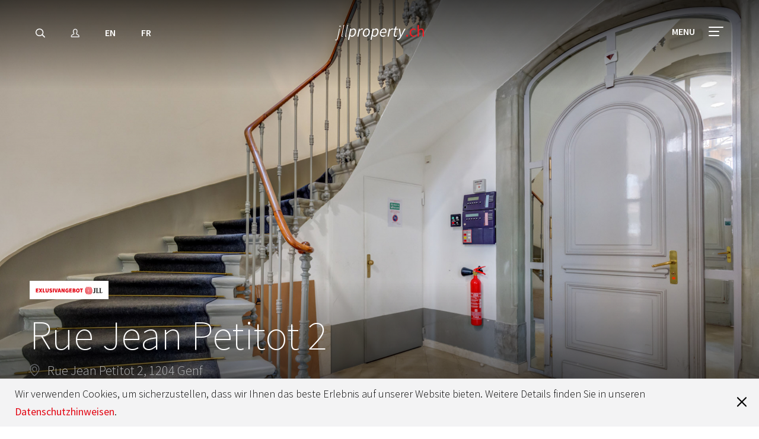

--- FILE ---
content_type: text/html; charset=UTF-8
request_url: https://www.jllproperty.ch/de/genf/buro-zur-miete/rue-jean-petitot-2-224
body_size: 29681
content:
<!DOCTYPE html>
<html class="no-js" lang="de">

<head>
	<title>Office Rue Jean Petitot 2 - Rue Jean Petitot 2, Genf CBD left bank / old town - jllproperty.ch</title>
	<meta charset="utf-8">
	<meta name="viewport" content="user-scalable=yes, width=device-width, initial-scale=1, maximum-scale=1">
	<meta name="description" content="Büros zur Miete in Rue Jean Petitot 2, Rue Jean Petitot 2, Genf CBD left bank / old town. Bürofläche 200 m². Sehen Sie sich die Details dieser Immobilie an und stellen Sie eine Anfrage." />
	<meta name="keywords" content="Schweiz, Gewerbeimmobilien, Jones Lang LaSalle, Suche nach kommerziellen Immobilien, Immobilienberater" />
	<meta name="robots" content="index,follow">

	<!-- Xmas cookie -->
	
		
		<link rel="canonical" href="https://www.jllproperty.ch/de/genf/buro-zur-miete/rue-jean-petitot-2-224" />
		
		
	<link rel="stylesheet" href="/web/styles/main.css">

	<link rel="shortcut icon" href="/web/images/ico/favicon.png">

	<script type="text/javascript">document.getElementsByTagName('html')[0].classList.remove("no-js");</script>
	
	<script>
  (function(i,s,o,g,r,a,m){i['GoogleAnalyticsObject']=r;i[r]=i[r]||function(){
  (i[r].q=i[r].q||[]).push(arguments)},i[r].l=1*new Date();a=s.createElement(o),
  m=s.getElementsByTagName(o)[0];a.async=1;a.src=g;m.parentNode.insertBefore(a,m)
  })(window,document,'script','//www.google-analytics.com/analytics.js','ga');

  ga('create', 'UA-38339996-1', 'jllproperty.ch');
  ga('require', 'displayfeatures');
  ga('send', 'pageview');
</script>
	<link rel="manifest" href="/web/manifest.json">
	<meta name="theme-color" content="#414042">
	<meta name="apple-mobile-web-app-capable" content="yes">
	<meta name="apple-mobile-web-app-status-bar-style" content="default">
	<meta name="apple-mobile-web-app-title" content="BazaBiur.pl">
	<link rel="apple-touch-icon" sizes="200x200" href="/web/images/home_screen_icon.png">
</head>
<body>

<nav class="main-nav">
		<div class="vc">
			<div class="vc__inner">
				<ul class="main-nav__main">
					<li class="menu-mask"></li>
					<li>
						<a href="/de/buros-zur-miete">Büros</a>
						<a class="submenu-show" data-submenu="submenu_0"><svg xmlns="http://www.w3.org/2000/svg" width="17" height="10" viewBox="0 0 17 10">
  <path fill="#FFF" d="M1.72672334,0.31306959 C1.34734078,-0.0882872573 0.714426436,-0.106100937 0.31306959,0.273281623 C-0.0882872573,0.652664182 -0.106100937,1.28557852 0.273281623,1.68693537 L7.83528162,9.68693537 C8.22983645,10.1043433 8.89411121,10.1043605 9.2886877,9.68697307 L16.7266877,1.81897307 C17.1060911,1.41763591 17.0883102,0.784720647 16.6869731,0.405317264 C16.2856359,0.0259138813 15.6527206,0.0436947231 15.2733173,0.445031886 L8.56204024,7.54429615 L1.72672334,0.31306959 Z"/>
</svg>
</a>
						<ul data-submenu="submenu_0">
							<li><a data-image="/images/background/compare-tool.jpg" href="/de/buros-vergleichen">Büros vergleichen</a></li>
							<li><a data-image="/images/background/search-engine.jpg" href="/de/buros-zur-miete">Bürosuche</a></li>
						</ul>
					</li>
					<li>
						<a href="/de/kontakt">Kontakt</a>
						<a class="submenu-show" data-submenu="submenu_4"><svg xmlns="http://www.w3.org/2000/svg" width="17" height="10" viewBox="0 0 17 10">
  <path fill="#FFF" d="M1.72672334,0.31306959 C1.34734078,-0.0882872573 0.714426436,-0.106100937 0.31306959,0.273281623 C-0.0882872573,0.652664182 -0.106100937,1.28557852 0.273281623,1.68693537 L7.83528162,9.68693537 C8.22983645,10.1043433 8.89411121,10.1043605 9.2886877,9.68697307 L16.7266877,1.81897307 C17.1060911,1.41763591 17.0883102,0.784720647 16.6869731,0.405317264 C16.2856359,0.0259138813 15.6527206,0.0436947231 15.2733173,0.445031886 L8.56204024,7.54429615 L1.72672334,0.31306959 Z"/>
</svg>
</a>
						<ul data-submenu="submenu_4">
							<li><a data-image="/images/background/contact.jpg" href="/de/kontakt">Kontakt</a></li>
							<li><a data-image="/images/background/our-team.jpg" href="/de/ihre-ansprechpartner">Ihre Ansprechpartner</a></li>
							<li><a data-image="/images/background/contact-form.jpg" data-open="contact-form">Schreiben Sie uns</a></li>
						</ul>
					</li>
					<li>
						<a href="#">Ihr Konto</a>
						<a class="submenu-show" data-submenu="submenu_5"><svg xmlns="http://www.w3.org/2000/svg" width="17" height="10" viewBox="0 0 17 10">
  <path fill="#FFF" d="M1.72672334,0.31306959 C1.34734078,-0.0882872573 0.714426436,-0.106100937 0.31306959,0.273281623 C-0.0882872573,0.652664182 -0.106100937,1.28557852 0.273281623,1.68693537 L7.83528162,9.68693537 C8.22983645,10.1043433 8.89411121,10.1043605 9.2886877,9.68697307 L16.7266877,1.81897307 C17.1060911,1.41763591 17.0883102,0.784720647 16.6869731,0.405317264 C16.2856359,0.0259138813 15.6527206,0.0436947231 15.2733173,0.445031886 L8.56204024,7.54429615 L1.72672334,0.31306959 Z"/>
</svg>
</a>
						<ul data-submenu="submenu_5">
							<li><a data-image="/images/background/account.jpg" data-open="signForms">Ihr Profil</a></li>
							<li><a data-image="/images/background/favourites.jpg" href="/de/account/favourites">Favoriten</a></li>
							                            						</ul>
					</li>
				</ul>
				<div class="main-nav__sub">
				
				</div>
			</div>
			
			<a class="menu-close popup-close white"><svg xmlns="http://www.w3.org/2000/svg" width="18" height="18" viewBox="0 0 18 18">
	<g class="rect-one">
		<rect fill="#FFF" fill-rule="evenodd" width="22" height="2" x="-2" y="8.363" rx="1" transform="rotate(45 9 9.363)"/>
	</g>
	<g class="rect-two">
		<rect fill="#FFF" fill-rule="evenodd" width="22" height="2" x="-2" y="8.363" rx="1" transform="rotate(135 9 9.363)"/>
	</g>
</svg></a>
		</div>
		<div class="main-nav__img"></div>
	</nav>

	<header class="sticky-header  " >
		<div class="row">
			<div class="vc">
				<div class="vc__inner">
					<div class="column medium-4 small-2">
						<a class="mobile-more"><svg xmlns="http://www.w3.org/2000/svg" width="17" height="3" viewBox="0 0 17 3">
  <g fill="#FFF" fill-rule="evenodd">
    <circle cx="1.559" cy="1.25" r="1.25"/>
    <circle cx="8.559" cy="1.25" r="1.25"/>
    <circle cx="15.559" cy="1.25" r="1.25"/>
  </g>
</svg>
</a>
						<ul class="sticky-header__nav">
							<li class="hide-for-large"><a class="mobile-close"><svg xmlns="http://www.w3.org/2000/svg" width="18" height="18" viewBox="0 0 18 18">
	<g class="rect-one">
		<rect fill="#FFF" fill-rule="evenodd" width="22" height="2" x="-2" y="8.363" rx="1" transform="rotate(45 9 9.363)"/>
	</g>
	<g class="rect-two">
		<rect fill="#FFF" fill-rule="evenodd" width="22" height="2" x="-2" y="8.363" rx="1" transform="rotate(135 9 9.363)"/>
	</g>
</svg></a></li>
														<li><a href="#" data-open="searchModal"><svg xmlns="http://www.w3.org/2000/svg" width="16" height="16" viewBox="0 0 16 16">
  <path fill="#FFF" d="M11.4895905,9.66501148 L15.7286956,13.9041166 C16.0743096,14.2497306 16.0743096,14.8100816 15.7286956,15.1556956 C15.3830816,15.5013096 14.8227306,15.5013096 14.4771166,15.1556956 L10.2380115,10.9165905 C9.89239748,10.5709765 9.89239748,10.0106255 10.2380115,9.66501148 C10.5836255,9.31939748 11.1439765,9.31939748 11.4895905,9.66501148 Z M6.623,13.107 C2.97114858,13.107 0,10.2410785 0,6.692 C0,3.14292146 2.97114858,0.277 6.623,0.277 C10.2748514,0.277 13.246,3.14292146 13.246,6.692 C13.246,10.2410785 10.2748514,13.107 6.623,13.107 Z M6.623,11.607 C9.45828525,11.607 11.746,9.40030767 11.746,6.692 C11.746,3.98369233 9.45828525,1.777 6.623,1.777 C3.78771475,1.777 1.5,3.98369233 1.5,6.692 C1.5,9.40030767 3.78771475,11.607 6.623,11.607 Z"/>
</svg>
</a></li>
															<li><a data-open="signForms" title="Sign in"><svg xmlns="http://www.w3.org/2000/svg" width="15" height="16" viewBox="0 0 15 16">
  <path fill="#E7E7E8" d="M13.8170126,10.7764839 C14.5181234,11.3024743 14.9375057,12.1346404 14.9375057,13.0026547 L14.9375057,13.7304276 C14.9375057,14.4802473 14.311884,15.0849298 13.5508493,15.0849298 L1.98665636,15.0849298 C1.22541664,15.0849298 0.6,14.4828928 0.6,13.7332267 L0.6,13.0054538 C0.6,12.135594 1.01860586,11.3058558 1.72044757,10.7793172 C2.7789498,9.98496787 3.88631745,9.33104243 4.88324939,8.8300161 L4.88324939,8.50547803 C4.72492632,8.20486109 4.60357679,7.87805877 4.52162657,7.53001556 C4.26124374,7.28652394 4.09488198,6.9179538 3.938686,6.3798725 C3.72866212,5.65920636 3.74138722,5.13842523 4.04324994,4.75446955 C3.99659907,4.31523145 4.02188266,3.89280176 4.13384713,3.48523815 C4.27631106,2.88763402 4.60407578,2.33235967 5.08949803,1.85182578 C5.33701399,1.59757525 5.62130803,1.37009512 5.91940579,1.18651446 C6.19563591,1.00470535 6.48243416,0.863627791 6.77640835,0.76595718 C7.06346939,0.674714631 7.33875405,0.624327456 7.60814412,0.612020975 C7.73417479,0.603916581 7.82350417,0.6 7.91820226,0.6 C8.53272381,0.6 9.09727232,0.743722551 9.58881968,1.02467238 C9.95390213,1.21871368 10.2355974,1.45901802 10.4474968,1.7163853 C10.715444,1.821101 10.9665819,1.99666803 11.1784113,2.26468284 C11.6652172,2.88540295 11.7903934,3.81586015 11.585666,5.02468912 C11.793524,5.3898596 11.7840766,5.8957904 11.5986024,6.52337096 C11.4098709,7.16634021 11.1987552,7.59276097 10.842408,7.81071232 C10.789655,7.99128944 10.7268323,8.164598 10.6542563,8.33021184 L10.6542563,8.82728238 C11.6406613,9.32355501 12.7580095,9.9838777 13.8170126,10.7764839 Z M6.34924109,1.8611264 C6.09695357,2.01666968 5.86420704,2.20290367 5.65754703,2.41508972 C5.26924067,2.79956178 5.01843191,3.22446314 4.9087015,3.68378235 C4.80762032,4.05238095 4.79958909,4.42183945 4.88371367,4.78698913 L4.94441215,5.05045592 L4.72256778,5.20500083 C4.69912962,5.22132871 4.68115066,5.23785783 4.66910159,5.25275174 C4.56851891,5.3807049 4.56173152,5.65848239 4.7068529,6.15644592 C4.83875179,6.61082532 4.97314113,6.88413834 5.11229659,6.98162861 L5.24328919,7.0734001 L5.27489521,7.23018699 C5.34694932,7.58762335 5.46741397,7.91548748 5.63179765,8.20743962 L5.68324939,8.40368975 L5.68324939,9.32819052 L5.458645,9.43777387 C4.44687767,9.93141006 3.29260734,10.5997097 2.2005849,11.4192142 C1.69922524,11.7953463 1.4,12.3884546 1.4,13.0054538 L1.4,13.7332267 C1.4,14.0341018 1.6605687,14.2849298 1.98665636,14.2849298 L13.5508493,14.2849298 C13.8760354,14.2849298 14.1375057,14.0322108 14.1375057,13.7304276 L14.1375057,13.0026547 C14.1375057,12.3873719 13.8374036,11.7918894 13.3372855,11.4166883 C12.2435862,10.5981142 11.0766271,9.92177996 10.0788607,9.43497475 L9.8542563,9.3253914 L9.8542563,8.24413954 L9.8915792,8.07542285 C9.98367817,7.87744489 10.0587244,7.66342935 10.1155754,7.43411081 L10.1677898,7.22349505 L10.3728128,7.15242511 C10.5182387,7.10201412 10.6810467,6.80887202 10.8311969,6.29734389 C10.9778938,5.80097065 10.9651282,5.49707752 10.8640684,5.38379034 L10.7327329,5.23656436 L10.7696102,5.04274854 C10.9762328,3.95680395 10.8881528,3.19093533 10.5498464,2.75956049 C10.4145769,2.58841472 10.2563119,2.48921093 10.0880735,2.43782279 L9.96228612,2.39940122 L9.88384602,2.29382734 C9.73160972,2.08892989 9.5133223,1.8905229 9.20271153,1.72522411 C8.82388522,1.5088653 8.39625754,1.4 7.91820226,1.4 C7.84458839,1.4 7.76975139,1.40328117 7.65216657,1.41077522 C7.44645179,1.42022413 7.24011223,1.45799183 7.03231367,1.5239894 C6.80241927,1.60031365 6.57839236,1.71051366 6.34924109,1.8611264 Z M1.98665636,13.5963446 L1.99029417,13.5963446 C1.989082,13.5963213 1.98786924,13.5963212 1.98665636,13.5963446 Z M6.82038465,2.37955542 C6.76409543,2.42631643 6.76409543,2.42631643 6.75323208,2.43230007 C6.53045874,2.57001214 6.3409153,2.72061337 6.17385547,2.89397304 C5.87371712,3.1906565 5.6857901,3.50656671 5.60240115,3.85122448 C5.50821795,4.19644176 5.52208017,4.52793434 5.64362047,4.85483859 C5.73407964,5.09790492 5.68818148,5.37034908 5.52047812,5.57562137 C5.46671497,5.63992596 5.40293221,5.69439608 5.33245858,5.73748854 C5.34575487,5.80067373 5.36490418,5.87741459 5.39155496,5.96837689 C5.45833625,6.19725748 5.51452279,6.34034232 5.55156706,6.41517061 C5.75798888,6.52172186 5.90782328,6.71968285 5.94835794,6.95932563 C6.00667278,7.33350357 6.12144769,7.65951372 6.28785487,7.93192137 C6.35694955,8.0470388 6.39422236,8.17677999 6.39422236,8.31131858 L6.39422236,9.22103471 C6.39422236,9.55381569 6.2016835,9.85155402 5.89968602,9.99200046 C5.60903598,10.1280135 5.19119292,10.3416609 4.71434751,10.6112222 C3.9952183,11.0177468 3.28751829,11.4701441 2.63282417,11.9595569 C2.30427609,12.2058037 2.10807104,12.5965787 2.10807104,13.0026547 L2.10807104,13.5963446 L13.4265327,13.5963446 L13.4265327,13.0026547 C13.4265327,12.5965787 13.2303276,12.2058037 12.9022668,11.9599215 C12.248246,11.4712852 11.5410701,11.0189684 10.822555,10.6121358 C10.3450561,10.3417698 9.92243565,10.1251898 9.6335972,9.98999434 C9.33378993,9.84540119 9.14328333,9.55226391 9.14328333,9.22103471 L9.14328333,8.16856312 C9.14328333,8.05669367 9.1690513,7.94639913 9.2197393,7.84252162 C9.33206408,7.61598092 9.41821335,7.34856992 9.4718226,7.05308369 C9.51691536,6.80453909 9.69119408,6.5948243 9.91662117,6.50343241 C9.95230732,6.48778607 9.98885039,6.47519923 10.0259544,6.46558806 C10.0612294,6.38006891 10.1018495,6.26393431 10.1461071,6.11339707 C10.1902439,5.9629057 10.2133086,5.85465909 10.224414,5.78510862 C10.0538429,5.61184059 9.97356662,5.3623132 10.028682,5.11424316 C10.257709,4.05385864 10.1834137,3.45470683 9.98707122,3.1850648 C9.93933374,3.12010659 9.89769763,3.09906982 9.92330374,3.09820757 C9.65620763,3.08064162 9.43078416,2.93457667 9.32270576,2.7189336 C9.29010855,2.66314867 9.19723198,2.55391605 9.03749048,2.43833873 C8.98238167,2.39846601 8.9229072,2.36120027 8.85105737,2.32278735 C8.51918467,2.13624507 8.14339276,2.0600552 7.69831127,2.09657427 C7.55797672,2.10291941 7.42730289,2.12460035 7.30270371,2.16224858 C7.28368814,2.16820212 7.23154982,2.04483686 7.14628876,1.79215282 L7.42398598,2.08004907 C7.40342384,2.0994865 7.40342384,2.0994865 7.36082383,2.12999436 C7.33627444,2.14555454 7.32140826,2.15497719 7.30270371,2.16224858 C7.09486156,2.23217115 6.92533389,2.31570955 6.82038465,2.37955542 Z M6.92812628,1.4571104 C6.8884282,1.48551891 6.8884282,1.48551891 6.86859154,1.50425656 L7.01250132,1.41766144 C6.97642724,1.42633105 6.96215494,1.43542595 6.92812628,1.4571104 Z M7.07629226,1.4054333 C7.04845319,1.41011714 7.02836833,1.41384815 7.01250132,1.41766144 L7.0166349,1.41517413 L7.07629226,1.4054333 Z M7.64728532,1.29834267 C8.23277083,1.24993603 8.76818509,1.35848851 9.23521175,1.62111394 C9.33179199,1.67259642 9.42216378,1.72922191 9.50643863,1.79019705 C9.74674612,1.96406606 9.90555972,2.14344552 10.0044049,2.30232331 C10.2006098,2.32491432 10.4505865,2.46485188 10.6327482,2.71273212 C10.9763872,3.18464877 11.0809013,3.99553065 10.8213428,5.23284729 L10.9503219,5.29139313 L11.0013763,5.46867778 C11.0547788,5.65411605 11.0330983,5.93168086 10.9136984,6.3387933 C10.8095706,6.69297288 10.7079495,6.92805724 10.6065266,7.07480211 L10.4619953,7.28391871 L10.2491555,7.24821439 C10.1827747,7.59059123 10.0791075,7.90725772 9.94328333,8.18408491 L9.94328333,9.22103471 C9.94328333,9.24016284 9.95370388,9.2561972 9.97689835,9.26741392 C10.2795997,9.40906654 10.7205237,9.63502649 11.2167259,9.91598266 C11.9627906,10.3384141 12.6977723,10.8085157 13.3815746,11.3194033 C13.9113303,11.7164551 14.2265327,12.3442331 14.2265327,13.0026547 L14.2265327,13.7304276 C14.2265327,14.1001887 13.9194998,14.3963446 13.5508493,14.3963446 L1.99393489,14.3962784 C1.61908032,14.4031005 1.30807104,14.1052673 1.30807104,13.7304276 L1.30807104,13.0026547 C1.30807104,12.3442331 1.62327342,11.7164551 2.15343034,11.3191029 C2.83802935,10.8073345 3.57375494,10.3370219 4.32065745,9.91479695 C4.8162062,9.63466263 5.25215081,9.41175974 5.56147043,9.26701128 C5.58391371,9.25657375 5.59422236,9.24063266 5.59422236,9.22103471 L5.59422236,8.33093344 C5.38307067,7.98042217 5.23825963,7.57184808 5.1642725,7.12222995 L5.07382194,7.09995431 L4.99151332,7.00834729 C4.86945951,6.87250509 4.74805051,6.61906249 4.62370262,6.19288211 C4.51568845,5.8242181 4.48832231,5.56116158 4.52105152,5.37963551 L4.58341751,5.03373497 L4.86351866,5.04759026 C4.71169141,4.58969762 4.70059904,4.11723623 4.82767657,3.65206847 C4.94462428,3.1676717 5.2095852,2.72226551 5.60448527,2.33208413 C5.81270932,2.11578682 6.05524222,1.92308295 6.25338207,1.81216068 C6.30967129,1.76539967 6.30967129,1.76539967 6.32053464,1.75941603 C6.53731621,1.61232882 6.77209948,1.49663432 7.01325319,1.4157263 C7.22635512,1.34513361 7.43883688,1.30748893 7.64728532,1.29834267 Z"/>
</svg>
</a></li>
																						<li><a href="/en/geneva/office-for-rent/rue-jean-petitot-2-224">EN</a></li>
								<li><a href="/fr/geneve/bureau-a-louer/rue-jean-petitot-2-224">FR</a></li>	
						</ul>
					</div>

					<div class="column medium-4 small-8 text-center">
						<a id="bb-logo-conts" href="/de" class="logo">
							<svg id="svg2" xmlns:rdf="http://www.w3.org/1999/02/22-rdf-syntax-ns#" xmlns="http://www.w3.org/2000/svg" height="26" viewBox="0 0 150.39179 25.999807" width="150.39" version="1.1" xmlns:cc="http://creativecommons.org/ns#" xmlns:dc="http://purl.org/dc/elements/1.1/">
<style type="text/css">
	.logo-white{fill:#FFFFFF !important;}
	.logo-red{fill:#ED1C24 !important; stroke: none !important;}
</style>
 <g id="layer1" transform="matrix(.68565 0 0 .68565 6.219 -.32557)">
  <g id="text4136" style="stroke-width:.99999">
   <path id="path4139" style="stroke-width:.99999;fill:#fff" d="m-6.5509 38.395q-0.88 0-1.44-0.2-0.56-0.16-1.08-0.44l0.64-1.32q0.36 0.24 0.76 0.36 0.4 0.16 1.12 0.16 1.2 0 1.96-1.08 0.72-1.08 1.16-2.92l4.64-22.92h1.64l-4.56 22.72q-0.56 2.64-1.72 4.12-1.12 1.52-3.12 1.52zm9.64-33q-0.56 0-0.96-0.36-0.4-0.4-0.4-0.96 0-0.8 0.48-1.28 0.52-0.52 1.2-0.52 0.56 0 0.96 0.36t0.4 1q0 0.76-0.52 1.28-0.52 0.48-1.16 0.48z"/>
   <path id="path4141" style="stroke-width:.99999;fill:#fff" d="m8.2372 29.715q-0.8 0-1.28-0.44t-0.48-1.28q0-0.44 0.2-1.24l5.24-26.28h1.64l-5.2398 26.4q-0.08 0.32-0.08 0.52 0 0.16 0 0.28 0 0.6 0.56 0.6 0.16 0 0.24 0 0.12-0.04 0.44-0.16l0.12 1.32q-0.32 0.16-0.64 0.2-0.28 0.08-0.72 0.08z"/>
   <path id="path4143" style="stroke-width:.99999;fill:#fff" d="m17.534 29.715q-0.8 0-1.28-0.44t-0.48-1.28q0-0.44 0.2-1.24l5.24-26.28h1.64l-5.24 26.4q-0.08 0.32-0.08 0.52 0 0.16 0 0.28 0 0.6 0.56 0.6 0.16 0 0.24 0 0.12-0.04 0.44-0.16l0.12 1.32q-0.32 0.16-0.64 0.2-0.28 0.08-0.72 0.08z"/>
   <path id="path4145" style="stroke-width:.99999;fill:#fff" d="m27.751 26.915-0.72 4.16-1.24 6.36h-3.04l5.52-27.64h2.52l-0.24 2.56h0.12q1.48-1.24 3.16-2.12 1.72-0.92 3.56-0.92 2.56 0 4.08 1.84 1.52 1.8 1.52 5.2 0 2.8-0.88 5.24t-2.36 4.24q-1.44 1.8-3.36 2.84-1.88 1.04-3.88 1.04-1.52 0-2.72-0.76-1.2-0.8-1.96-2.04h-0.08zm8.52-15.04q-1.36 0-3 0.84-1.6 0.84-3 2.36l-1.84 9.28q0.8 1.52 1.8 2.16t2.16 0.64q1.44 0 2.8-0.84 1.36-0.88 2.36-2.32 1.04-1.44 1.64-3.28 0.64-1.88 0.64-3.92 0-2.48-0.96-3.68-0.92-1.24-2.6-1.24z"/>
   <path id="path4147" style="stroke-width:.99999;fill:#fff" d="m45.797 29.235 3.84-19.44h2.52l-0.44 3.72h0.16q1.16-1.8 2.68-3 1.56-1.2 3.36-1.2 1 0 1.84 0.36l-1.08 2.72q-0.64-0.32-1.68-0.32-1.44 0-2.96 1.24t-2.76 3.64l-2.44 12.28h-3.04z"/>
   <path id="path4149" style="stroke-width:.99999;fill:#fff" d="m66.318 29.715q-3.16 0-5.04-2.08t-1.88-5.72q0-2.76 0.88-5.08t2.36-3.96q1.48-1.68 3.36-2.6 1.88-0.96 3.88-0.96 3.16 0 5.04 2.08 1.92 2.08 1.92 5.72 0 2.76-0.92 5.08-0.88 2.32-2.36 4-1.44 1.64-3.36 2.6-1.88 0.92-3.88 0.92zm0.32-2.56q1.36 0 2.6-0.76 1.28-0.8 2.28-2.12t1.6-3.12 0.6-3.84q0-2.64-1.08-4.04-1.04-1.44-3.08-1.44-1.32 0-2.6 0.8-1.28 0.76-2.28 2.12-1 1.32-1.6 3.12t-0.6 3.84q0 2.64 1.04 4.04 1.08 1.4 3.12 1.4z"/>
   <path id="path4151" style="stroke-width:.99999;fill:#fff" d="m83.063 26.915-0.72 4.16-1.24 6.36h-3.04l5.52-27.64h2.52l-0.24 2.56h0.12q1.48-1.24 3.16-2.12 1.72-0.92 3.56-0.92 2.56 0 4.08 1.84 1.52 1.8 1.52 5.2 0 2.8-0.88 5.24t-2.36 4.24q-1.44 1.8-3.36 2.84-1.88 1.04-3.88 1.04-1.52 0-2.72-0.76-1.2-0.8-1.96-2.04h-0.08zm8.52-15.04q-1.36 0-3 0.84-1.6 0.84-3 2.36l-1.84 9.28q0.8 1.52 1.8 2.16t2.16 0.64q1.44 0 2.8-0.84 1.36-0.88 2.36-2.32 1.04-1.44 1.64-3.28 0.64-1.88 0.64-3.92 0-2.48-0.96-3.68-0.92-1.24-2.6-1.24z"/>
   <path id="path4153" style="stroke-width:.99999;fill:#fff" d="m101.35 21.595q0-2.76 0.92-5 0.92-2.28 2.36-3.88 1.48-1.64 3.32-2.52 1.88-0.88 3.8-0.88 1.64 0 2.76 0.56 1.16 0.52 1.88 1.48 0.72 0.92 1.04 2.24 0.32 1.28 0.32 2.76 0 1.16-0.24 2.2t-0.44 1.6h-12.64q-0.28 1.88 0.04 3.24 0.32 1.32 1.04 2.2 0.76 0.88 1.84 1.28t2.36 0.4q1.16 0 2.28-0.48 1.16-0.52 2.08-1.2l1.2 2.04q-1.16 0.84-2.76 1.48-1.6 0.6-3.52 0.6-3.48 0-5.56-2.08-2.08-2.12-2.08-6.04zm3.4-3.52h10.2q0.08-0.48 0.12-0.96 0.08-0.48 0.08-1.04 0-0.84-0.2-1.6-0.2-0.8-0.64-1.4t-1.16-0.96-1.76-0.36q-1.08 0-2.12 0.44-1 0.44-1.88 1.28t-1.6 2q-0.68 1.16-1.04 2.6z"/>
   <path id="path4155" style="stroke-width:.99999;fill:#fff" d="m120.33 29.235 3.84-19.44h2.52l-0.44 3.72h0.16q1.16-1.8 2.68-3 1.56-1.2 3.36-1.2 1 0 1.84 0.36l-1.08 2.72q-0.64-0.32-1.68-0.32-1.44 0-2.96 1.24t-2.76 3.64l-2.44 12.28h-3.04z"/>
   <path id="path4157" style="stroke-width:.99999;fill:#fff" d="m140.16 29.715q-1.28 0-2.16-0.36-0.88-0.32-1.44-0.88-0.56-0.6-0.8-1.36-0.24-0.8-0.24-1.72 0-0.6 0.04-1.08 0.08-0.52 0.16-1.08l2.28-10.96h-2.84l0.44-2.28 3.04-0.2 1.44-5.36h2.6l-1.08 5.36h4.92l-0.48 2.48h-5l-2.28 11.12q-0.12 0.72-0.12 1.44 0 1.2 0.52 1.8 0.56 0.6 1.96 0.6 0.56 0 1.08-0.2t0.96-0.4l0.68 2.2q-0.68 0.32-1.6 0.6t-2.08 0.28z"/>
   <path id="path4159" style="stroke-width:.99999;fill:#fff" d="m145.49 37.595q-0.44 0-1.04-0.12-0.64-0.12-1.2-0.44l1-2.28q0.72 0.36 1.44 0.36 1.48 0 2.76-1.2 1.32-1.2 2.32-3.24l0.72-1.4-3.32-19.48h3.04l1.52 10.92q0.2 1.32 0.36 2.88 0.16 1.52 0.28 2.92h0.16q0.68-1.4 1.4-2.88 0.76-1.52 1.48-2.92l5.6-10.92h3.04l-11.44 21.08q-0.76 1.44-1.6 2.64-0.84 1.24-1.84 2.12-0.96 0.92-2.12 1.44t-2.56 0.52z"/>
   <path id="path4161" class="logo-red" style="stroke-width:.99999" d="m166.22 27.235q0-1.16 0.68-1.84 0.72-0.72 1.72-0.72 0.96 0 1.64 0.72 0.72 0.68 0.72 1.84 0 1.08-0.72 1.8-0.68 0.68-1.64 0.68-1 0-1.72-0.68-0.68-0.72-0.68-1.8z"/>
   <path id="path4163" class="logo-red" style="stroke-width:.99999" d="m175.07 19.555q0-2.44 0.76-4.32 0.76-1.92 2.04-3.24t2.96-2q1.72-0.68 3.6-0.68 1.92 0 3.28 0.72 1.4 0.68 2.4 1.6l-1.64 2.12q-0.88-0.76-1.84-1.24-0.92-0.48-2.08-0.48-1.32 0-2.44 0.56-1.12 0.52-1.92 1.52t-1.28 2.4q-0.44 1.36-0.44 3.04t0.44 3.04 1.2 2.36q0.8 0.96 1.92 1.52 1.12 0.52 2.44 0.52 1.4 0 2.52-0.56 1.16-0.6 2.04-1.4l1.48 2.16q-1.32 1.16-2.96 1.84-1.6 0.68-3.36 0.68-1.92 0-3.6-0.68t-2.92-1.96q-1.2-1.32-1.92-3.2-0.68-1.92-0.68-4.32z"/>
   <path id="path4165" class="logo-red" style="stroke-width:.99999" d="m194.71 0.75484h3.28v7.76l-0.12 4q1.4-1.32 2.92-2.24 1.52-0.96 3.56-0.96 3.08 0 4.48 1.92 1.44 1.92 1.44 5.68v12.32h-3.28v-11.88q0-2.76-0.88-3.96-0.88-1.24-2.8-1.24-1.52 0-2.68 0.76t-2.64 2.24v14.08h-3.28v-28.48z"/>
  </g>
 </g>
</svg>
						</a>
						<br />
						<a href="tel:+41442157575" class="phone-number">
							+41 44 215 75 75
						</a>
					</div>

					<div class="column medium-4 small-2 text-right">
						<a class="menu-open">
							<span>Menu</span>
							<svg xmlns="http://www.w3.org/2000/svg" width="25" height="16" viewBox="0 0 25 16">
  <g fill="#FFF" fill-rule="evenodd">
    <rect width="25" height="2" rx="1" class="line-1"/>
    <rect width="18" height="2" y="7" rx="1" class="line-2" />
    <rect width="18" height="2" y="14" rx="1" class="line-3"/>
  </g>
</svg>
						</a>
					</div>
				</div>
			</div>
		</div>
	</header><main class="page page--building-single">
	<header class="main">
		<div data-open="gallery" class="building-carousel owl-carousel">
							<div class="item" style="background-image: url(/media/gallery/rue-jean-petitot-2-224/office-rue-jean-petitot-2-224_5.jpg?d=26012514)">
					<img src="/media/gallery/rue-jean-petitot-2-224/office-rue-jean-petitot-2-224_5.jpg?d=26012514" alt="Rue Jean Petitot 2" />
				</div>
							<div class="item" style="background-image: url(/media/gallery/rue-jean-petitot-2-224/office-rue-jean-petitot-2-224_14.jpg?d=26012514)">
					<img src="/media/gallery/rue-jean-petitot-2-224/office-rue-jean-petitot-2-224_14.jpg?d=26012514" alt="Rue Jean Petitot 2" />
				</div>
							<div class="item" style="background-image: url(/media/gallery/rue-jean-petitot-2-224/office-rue-jean-petitot-2-224_4.jpg?d=26012514)">
					<img src="/media/gallery/rue-jean-petitot-2-224/office-rue-jean-petitot-2-224_4.jpg?d=26012514" alt="Rue Jean Petitot 2" />
				</div>
							<div class="item" style="background-image: url(/media/gallery/rue-jean-petitot-2-224/office-rue-jean-petitot-2-224_2.jpg?d=26012514)">
					<img src="/media/gallery/rue-jean-petitot-2-224/office-rue-jean-petitot-2-224_2.jpg?d=26012514" alt="Rue Jean Petitot 2" />
				</div>
							<div class="item" style="background-image: url(/media/gallery/rue-jean-petitot-2-224/office-rue-jean-petitot-2-224_3.jpg?d=26012514)">
					<img src="/media/gallery/rue-jean-petitot-2-224/office-rue-jean-petitot-2-224_3.jpg?d=26012514" alt="Rue Jean Petitot 2" />
				</div>
							<div class="item" style="background-image: url(/media/gallery/rue-jean-petitot-2-224/office-rue-jean-petitot-2-224_17.jpg?d=26012514)">
					<img src="/media/gallery/rue-jean-petitot-2-224/office-rue-jean-petitot-2-224_17.jpg?d=26012514" alt="Rue Jean Petitot 2" />
				</div>
							<div class="item" style="background-image: url(/media/gallery/rue-jean-petitot-2-224/office-rue-jean-petitot-2-224_16.jpg?d=26012514)">
					<img src="/media/gallery/rue-jean-petitot-2-224/office-rue-jean-petitot-2-224_16.jpg?d=26012514" alt="Rue Jean Petitot 2" />
				</div>
							<div class="item" style="background-image: url(/media/gallery/rue-jean-petitot-2-224/office-rue-jean-petitot-2-224_15.jpg?d=26012514)">
					<img src="/media/gallery/rue-jean-petitot-2-224/office-rue-jean-petitot-2-224_15.jpg?d=26012514" alt="Rue Jean Petitot 2" />
				</div>
							<div class="item" style="background-image: url(/media/gallery/rue-jean-petitot-2-224/office-rue-jean-petitot-2-224_9.jpg?d=26012514)">
					<img src="/media/gallery/rue-jean-petitot-2-224/office-rue-jean-petitot-2-224_9.jpg?d=26012514" alt="Rue Jean Petitot 2" />
				</div>
							<div class="item" style="background-image: url(/media/gallery/rue-jean-petitot-2-224/office-rue-jean-petitot-2-224_1.jpg?d=26012514)">
					<img src="/media/gallery/rue-jean-petitot-2-224/office-rue-jean-petitot-2-224_1.jpg?d=26012514" alt="Rue Jean Petitot 2" />
				</div>
							<div class="item" style="background-image: url(/media/gallery/rue-jean-petitot-2-224/office-rue-jean-petitot-2-224_7.jpg?d=26012514)">
					<img src="/media/gallery/rue-jean-petitot-2-224/office-rue-jean-petitot-2-224_7.jpg?d=26012514" alt="Rue Jean Petitot 2" />
				</div>
							<div class="item" style="background-image: url(/media/gallery/rue-jean-petitot-2-224/office-rue-jean-petitot-2-224_8.jpg?d=26012514)">
					<img src="/media/gallery/rue-jean-petitot-2-224/office-rue-jean-petitot-2-224_8.jpg?d=26012514" alt="Rue Jean Petitot 2" />
				</div>
							<div class="item" style="background-image: url(/media/gallery/rue-jean-petitot-2-224/office-rue-jean-petitot-2-224_10.jpg?d=26012514)">
					<img src="/media/gallery/rue-jean-petitot-2-224/office-rue-jean-petitot-2-224_10.jpg?d=26012514" alt="Rue Jean Petitot 2" />
				</div>
							<div class="item" style="background-image: url(/media/gallery/rue-jean-petitot-2-224/office-rue-jean-petitot-2-224_6.jpg?d=26012514)">
					<img src="/media/gallery/rue-jean-petitot-2-224/office-rue-jean-petitot-2-224_6.jpg?d=26012514" alt="Rue Jean Petitot 2" />
				</div>
					</div>

		<div class="overlay">
			<div class="row">
				<div class="column small-12 large-9 xlarge-8">
											<div class="building-exclusive">
							<img src="/web/images/exclusive_de.svg" class="item-exclusive" alt="JLL exclusivity" title="JLL exclusivity" />
						</div>
										<h1>Rue Jean Petitot 2</h1>
					<p class="location">Rue Jean Petitot 2, 1204 Genf</p>
				</div>
			</div>

			<div class="row">
				<div class="column small-9 medium-6">
					<div class="breadcrumbs show-for-large">
						<ul itemscope itemtype="http://schema.org/BreadcrumbList">
							<li itemprop="itemListElement" itemscope itemtype="http://schema.org/ListItem"><a itemprop="item" href="/de"><span itemprop="name" style="color:#b1b2b4;">Büros</span></a><meta itemprop="position" content="1" /></li>
							<li itemprop="itemListElement" itemscope itemtype="http://schema.org/ListItem"><a itemprop="item" href="/de/buros-zur-miete"><span itemprop="name" style="color:#b1b2b4;">Büros zur Miete Genf</span></a><meta itemprop="position" content="2" /></li>
							<li itemprop="itemListElement" itemscope itemtype="http://schema.org/ListItem" class="last"><a itemprop="item" href="https://www.jllproperty.ch//de/genf/buro-zur-miete/rue-jean-petitot-2-224"><span itemprop="name">Rue Jean Petitot 2</span></a><meta itemprop="position" content="3" /></li>
						</ul>
					</div>
					<ul class="building-actions">
						<li><a class="js-favorite-add" data-tooltip data-add="Zu Favoriten hinzufügen" data-remove="Von Favoriten entfernen" data-id="224"><svg xmlns="http://www.w3.org/2000/svg" width="18" height="16" viewBox="0 0 18 16">
  <path fill="#E30613" d="M7.8311169,0.380845695 C7.94112286,0.158655451 8.16766977,0.0177897417 8.41527393,0.0177897417 C8.66287809,0.0177897417 8.88978806,0.158655451 8.99943096,0.380845695 L11.0946269,4.62678506 C11.1893845,4.81884166 11.3730908,4.9520832 11.5854785,4.98294295 L16.2710786,5.66367287 C16.5168675,5.69925235 16.7201789,5.87134087 16.7967837,6.10696418 C16.8733885,6.3425875 16.8094906,6.60180945 16.6319563,6.77462408 L13.2417398,10.0798855 C13.0881671,10.2294645 13.0180973,10.4451198 13.0540398,10.6564183 L13.8542152,15.3235026 C13.8956035,15.5682023 13.7957632,15.8150804 13.5946302,15.9610289 C13.3938602,16.1062512 13.1284663,16.1254932 12.9084544,16.0107675 L8.71733649,13.8070179 C8.52782128,13.7071775 8.30091131,13.7071775 8.11103304,13.8070179 L3.91991512,16.0104045 C3.70062933,16.1254932 3.43450931,16.1066143 3.23373937,15.9610289 C3.03296943,15.8154434 2.93276599,15.5682023 2.97451742,15.3235026 L3.77469274,10.6564183 C3.81099834,10.4451198 3.74056548,10.2294645 3.58699281,10.0798855 L0.196776326,6.77462408 C0.0192419655,6.60144639 -0.0446558822,6.3425875 0.0319489239,6.10696418 C0.10855373,5.87134087 0.31222812,5.69925235 0.558017,5.66367287 L5.24434324,4.98294295 C5.45636792,4.9520832 5.64007423,4.81884166 5.73483183,4.62642201 L7.8311169,0.380845695 Z" transform="translate(.571 -.066)"/>
</svg>
</a></li>
						<li><a class="new-question2 js-question-add" data-tooltip data-add="Zu Sammelanfrage hinzufügen" data-remove="Von Sammelanfrage entfernen" data-id="224" data-name="Rue Jean Petitot 2"><!-- Generator: Adobe Illustrator 22.0.0, SVG Export Plug-In . SVG Version: 6.00 Build 0)  -->
<svg version="1.1" id="Layer_1" xmlns="http://www.w3.org/2000/svg" xmlns:xlink="http://www.w3.org/1999/xlink" x="0px" y="0px"
	 viewBox="0 0 25.2 24" style="enable-background:new 0 0 25.2 24;" xml:space="preserve">
<style type="text/css">
	.st_0, st_4{fill:#626468;}
	.st_1{fill:#FFFFFF!important; stroke: #626468;}
	.st_2{fill:#FFFFFF!important; stroke: #626468;}
</style>
<path class="st0" d="M20,4H4C2.9,4,2,4.9,2,6v12c0,1.1,0.9,2,2,2h16c1.1,0,2-0.9,2-2V6C22,4.9,21.1,4,20,4z M20,8l-8,5L4,8V6l8,5
	l8-5V8z"/>
<path class="st1" style="fill: none; stroke: none;"  d="M0,0h24v24H0V0z"/>
<path class="st2" style="fill: #ffffff;" d="M23.1,17.2h-1v-1c0-1.1-0.9-1.9-1.9-1.9s-1.9,0.9-1.9,1.9v1h-1c-1.1,0-1.9,0.9-1.9,1.9s0.9,1.9,1.9,1.9h1v1
	c0,1.1,0.9,1.9,1.9,1.9s1.9-0.9,1.9-1.9v-1h1c1.1,0,1.9-0.9,1.9-1.9S24.2,17.2,23.1,17.2z"/>
<path class="st4" d="M23.1,18.2h-1.9v-1.9c0-0.5-0.4-1-1-1c-0.5,0-1,0.4-1,1v1.9h-1.9c-0.5,0-1,0.4-1,1s0.4,1,1,1h1.9V22
	c0,0.5,0.4,1,1,1c0.5,0,1-0.4,1-1v-1.9h1.9c0.5,0,1-0.4,1-1S23.6,18.2,23.1,18.2z"/>
</svg>
</a></li>
						<li><a class="js-compare-add" data-tooltip data-tooltip data-add="Zum Objektvergleich hinzufügen" data-remove="Vom Objektvergleich entfernen" data-id="224"><svg xmlns="http://www.w3.org/2000/svg" width="20" height="18" viewBox="0 0 20 18">
  <path fill="#FFF" fill-rule="evenodd" d="M37.1286639,16.6384757 L45.035203,16.6384757 C45.5890714,16.6384757 46.0380705,17.086674 46.0380705,17.6414042 L46.0380705,29.5810825 C46.0380705,30.1349847 45.5886538,30.584011 45.035203,30.584011 L36.5817864,30.584011 C36.027918,30.584011 35.578919,30.1358127 35.578919,29.5810825 L35.578919,27.9198555 L27.6723799,27.9198555 C27.1185115,27.9198555 26.6695124,27.4716572 26.6695124,26.916927 L26.6695124,14.9772487 C26.6695124,14.4233466 27.1189291,13.9743202 27.6723799,13.9743202 L36.1257965,13.9743202 C36.6796649,13.9743202 37.1286639,14.4225185 37.1286639,14.9772487 L37.1286639,16.6384757 Z M37.1286639,16.6384757 L36.5817864,16.6384757 C36.0283356,16.6384757 35.578919,17.0875021 35.578919,17.6414042 L35.578919,27.9198555 L36.1257965,27.9198555 C36.6792473,27.9198555 37.1286639,27.4708291 37.1286639,26.916927 L37.1286639,16.6384757 Z M32.6048294,22.9934635 L34.9295717,21.0698655 C34.9295717,21.0698655 35.1138244,20.9119347 34.9485234,20.7466337 C34.721103,20.5192133 32.5490271,18.8830495 32.5490271,18.8830495 C32.5490271,18.8830495 32.2605401,18.5924567 32.2605401,18.977808 L32.2605401,19.9790897 L31.8362325,19.9790897 L28.918723,19.9790897 C28.918723,19.9790897 28.7807967,19.9748782 28.7807967,20.1538665 L28.7807967,21.6784258 C28.7807967,21.9279566 28.9460977,21.8858417 28.9460977,21.8858417 L31.8572899,21.8858417 L32.3289768,21.8858417 L32.3289768,22.9692474 C32.3279239,23.2851091 32.6048294,22.9934635 32.6048294,22.9934635 Z M40.1590822,25.6752164 C40.1590822,25.6752164 40.4475693,25.9647563 40.4475693,25.5804579 L40.4475693,24.5791762 L40.870824,24.5791762 L43.7883335,24.5791762 C43.7883335,24.5791762 43.9273126,24.5844406 43.9273126,24.4054523 L43.9273126,22.8798401 C43.9273126,22.6303093 43.7630645,22.6734771 43.7630645,22.6734771 L40.8508194,22.6734771 L40.3791325,22.6734771 L40.3791325,21.5900714 C40.3791325,21.2731568 40.10328,21.5658553 40.10328,21.5658553 L37.7774848,23.4884004 C37.7774848,23.4884004 37.5932321,23.6463312 37.7585331,23.8126851 C37.9859535,24.0379998 40.1590822,25.6752164 40.1590822,25.6752164 Z" transform="translate(-26.283 -13.066)"/>
</svg>
</a></li>
												<li><a href="/pp-rue-jean-petitot-2-224/Rue Jean Petitot 2.pdf" target="_blank"><svg xmlns="http://www.w3.org/2000/svg" width="13" height="14" viewBox="0 0 13 14">
  <g fill="#626468" fill-rule="evenodd" transform="translate(-.063 .13)">
    <polygon points="5.646 .43 5.646 4.938 3.629 4.938 6.714 8.023 9.747 4.99 7.673 4.99 7.673 .427"/>
    <polygon points=".432 8.992 1.922 8.992 1.922 10.54 11.519 10.54 11.519 9.003 12.943 9.003 12.943 13.589 .432 13.589"/>
  </g>
</svg>
</a></li>							<li><a href="https://jean-petitot2.ch/" target="_blank" rel="nofollow"><svg id="svg2" xmlns:rdf="http://www.w3.org/1999/02/22-rdf-syntax-ns#" xmlns="http://www.w3.org/2000/svg" height="16" width="16" version="1.1" xmlns:cc="http://creativecommons.org/ns#" xmlns:dc="http://purl.org/dc/elements/1.1/" viewBox="0 0 16 16">
 <path id="path4" d="m10.5 10.75c-0.48316 0-0.875 0.39184-0.875 0.875v2.625h-7.875v-7.875h2.625c0.4832 0 0.875-0.3916 0.875-0.875s-0.3918-0.875-0.875-0.875h-2.625c-0.9666 0-1.75 0.7834-1.75 1.75v7.875c0 0.966 0.7834 1.75 1.75 1.75h7.875c0.9666 0 1.75-0.78367 1.75-1.75v-2.625c0-0.48398-0.39102-0.875-0.875-0.875zm3.243-8.4939c-0.159-0.1583-0.377-0.2561-0.618-0.2561h-4.375c-0.4832 0-0.8504 0.3916-0.8504 0.8504 0 0.48316 0.39156 0.85039 0.87473 0.85039h2.2627l-6.1507 6.248c-0.3418 0.3418-0.3418 0.89578 0 1.2376 0.3418 0.34289 0.89688 0.34289 1.2387 0.0011l6.125-6.2021v2.2641c0 0.48316 0.39184 0.85039 0.85039 0.85039 0.459 0 0.9-0.3664 0.9-0.8504v-4.3996c0-0.2171-0.098-0.4359-0.257-0.5943z"/>
</svg>
</a></li>					</ul>
				</div>

				<div class="column small-3 medium-6 text-right">
										<div class="building-owl-nav"></div>
				</div>
			</div>
		</div>
		</div>
	</header>

	<div class="alerts buildings-alerts"></div>

	<section class="building-details">
		<div class="row">
			<div class="column large-6">
				<div class="item" data-tab="Lagebeschreibung" data-tab-order="1">
					<h2>Lagebeschreibung</h2>					
					<div class="building-map">
						<div class="building-map__map">
							<div id="map" data-lat="46.203028" data-lng="6.140347" data-zoom="18" data-pin="images/ico/pin-red.svg"></div>
														<fieldset id="destination-set">
								<!--							<a class="btn dest-check" style="position: absolute; bottom: 43px; left: 108px; z-index: 5; ">-->
																<!--							</a>-->
								<input type="text" id="destination" placeholder="Enter the address to navigate">
								<a class="btn dest-confirmation">
									<svg xmlns="http://www.w3.org/2000/svg" width="16" height="16" viewBox="0 0 16 16">
  <path fill="#000" d="M11.4895905,9.66501148 L15.7286956,13.9041166 C16.0743096,14.2497306 16.0743096,14.8100816 15.7286956,15.1556956 C15.3830816,15.5013096 14.8227306,15.5013096 14.4771166,15.1556956 L10.2380115,10.9165905 C9.89239748,10.5709765 9.89239748,10.0106255 10.2380115,9.66501148 C10.5836255,9.31939748 11.1439765,9.31939748 11.4895905,9.66501148 Z M6.623,13.107 C2.97114858,13.107 0,10.2410785 0,6.692 C0,3.14292146 2.97114858,0.277 6.623,0.277 C10.2748514,0.277 13.246,3.14292146 13.246,6.692 C13.246,10.2410785 10.2748514,13.107 6.623,13.107 Z M6.623,11.607 C9.45828525,11.607 11.746,9.40030767 11.746,6.692 C11.746,3.98369233 9.45828525,1.777 6.623,1.777 C3.78771475,1.777 1.5,3.98369233 1.5,6.692 C1.5,9.40030767 3.78771475,11.607 6.623,11.607 Z"/>
</svg>
								</a>
								<div id="infowindow-content">
									<img src="" width="16" height="16" id="place-icon">
									<span id="place-name"  class="title"></span><br>
									<span id="place-address"></span>
								</div>

							</fieldset>

							<a class="btn btn--circle map-direction">
								<svg xmlns="http://www.w3.org/2000/svg" width="31" height="32" viewBox="0 0 31 32">
  <g fill="none" transform="translate(0 .538)">
    <path fill="#E30613" stroke="#E30613" stroke-width=".5" d="M10.7288218 14.7894519C9.56973544 13.4803121 8.02428696 12.7596472 6.37625092 12.7596472 4.72821488 12.7596472 3.18276641 13.4803121 2.02419044 14.7894519-.329709285 17.4490728-.329709285 21.775614 2.02419044 24.4352349L6.37625092 29.3517821 10.7283114 24.4352349C13.0827215 21.775614 13.0827215 17.4490728 10.7288218 14.7894519zM24.879781 12.508027L28.1789154 8.78935541C29.9540375 6.78864272 29.9540375 3.53442229 28.1789154 1.5337096 27.3010516.544581745 26.1292056 0 24.8792706 0 23.6298459 0 22.4579999.544581745 21.5801362 1.5337096 19.8050141 3.53442229 19.8050141 6.78864272 21.5801362 8.78935541L24.879781 12.508027z"/>
    <path fill="#B1B2B4" stroke="#B1B2B4" stroke-width=".5" d="M26.8483394 27.8247076C26.5732414 27.7629509 26.3001849 27.9354613 26.2384282 28.2105593 26.1797338 28.4708561 26.0659178 28.7102271 25.9000424 28.9210165 25.7260008 29.1425239 25.7637693 29.4635567 25.9857872 29.6375982 26.0796982 29.7110938 26.1904519 29.7468208 26.3006953 29.7468208 26.4522799 29.7468208 26.601823 29.6799603 26.702369 29.5518534 26.9596035 29.2252064 27.1433424 28.8393547 27.2341911 28.4351291 27.2959478 28.1595207 27.1234373 27.8864643 26.8483394 27.8247076zM16.3297965 15.8219626C16.1087995 15.8214522 15.893927 15.7821525 15.6907934 15.7045738 15.4294758 15.6050486 15.1329416 15.7362178 15.0318852 15.9995769 14.9318496 16.262936 15.0640395 16.557939 15.3268883 16.6584851 15.6463898 16.7799569 15.9827341 16.842224 16.3287758 16.8427344L16.5109835 16.8427344C16.7932269 16.8427344 17.0213694 16.6145919 17.0213694 16.3323485 17.0213694 16.0501051 16.7932269 15.8219626 16.5109835 15.8219626L16.3297965 15.8219626 16.3297965 15.8219626zM15.1181404 12.5942822C15.2105203 12.5942822 15.3034105 12.5692733 15.3876242 12.517214 15.6137251 12.3763474 15.8638142 12.2900922 16.1297253 12.2604898 16.4099271 12.2293563 16.6120399 11.9772257 16.5814168 11.6970238 16.5507936 11.416822 16.3001942 11.2167507 16.0179508 11.2453323 15.5984136 11.2917774 15.2043957 11.4275401 14.8471255 11.6505787 14.6077546 11.7996114 14.5352798 12.1145195 14.6843124 12.3538905 14.7812858 12.5090478 14.9476716 12.5942822 15.1181404 12.5942822zM9.21961072 29.6023816L8.19883894 29.6023816C7.91659554 29.6023816 7.68845305 29.8305241 7.68845305 30.1127675 7.68845305 30.3950109 7.91659554 30.6231534 8.19883894 30.6231534L9.21961072 30.6231534C9.50185411 30.6231534 9.72999661 30.3950109 9.72999661 30.1127675 9.72999661 29.8305241 9.50134373 29.6023816 9.21961072 29.6023816zM18.3703193 20.4154356C18.3264261 20.4154356 18.2830433 20.4164564 18.2396605 20.4184979 17.9579275 20.4297264 17.7394824 20.6675662 17.7507109 20.9492992 17.761429 21.2238868 17.9880403 21.4387593 18.260076 21.4387593 18.2672214 21.4387593 18.2743668 21.4387593 18.2815122 21.4382489L19.2813581 21.4362074C19.5636015 21.4362074 19.791744 21.2080649 19.791744 20.9258215 19.791744 20.6435781 19.5636015 20.4154356 19.2813581 20.4154356L18.3703193 20.4154356zM18.1151264 12.2492614L19.1358982 12.2492614C19.4181416 12.2492614 19.6462841 12.0211189 19.6462841 11.7388755 19.6462841 11.4566321 19.4181416 11.2284896 19.1358982 11.2284896L18.1151264 11.2284896C17.832883 11.2284896 17.6047405 11.4566321 17.6047405 11.7388755 17.6047405 12.0211189 17.832883 12.2492614 18.1151264 12.2492614zM24.385217 20.4154356C24.1029737 20.4154356 23.8748312 20.6435781 23.8748312 20.9258215 23.8748312 21.2080649 24.1029737 21.4362074 24.385217 21.4362074L25.4059888 21.4362074C25.6882322 21.4362074 25.9163747 21.2080649 25.9163747 20.9258215 25.9163747 20.6435781 25.6882322 20.4154356 25.4059888 20.4154356L24.385217 20.4154356zM26.2088258 16.3323485C26.2088258 16.0501051 25.9806833 15.8219626 25.6984399 15.8219626L24.6776682 15.8219626C24.3954248 15.8219626 24.1672823 16.0501051 24.1672823 16.3323485 24.1672823 16.6145919 24.3954248 16.8427344 24.6776682 16.8427344L25.6984399 16.8427344C25.980173 16.8427344 26.2088258 16.6145919 26.2088258 16.3323485zM21.3229017 21.4362074L22.3436735 21.4362074C22.6259169 21.4362074 22.8540594 21.2080649 22.8540594 20.9258215 22.8540594 20.6435781 22.6259169 20.4154356 22.3436735 20.4154356L21.3229017 20.4154356C21.0406583 20.4154356 20.8125158 20.6435781 20.8125158 20.9258215 20.8125158 21.2080649 21.0411687 21.4362074 21.3229017 21.4362074zM22.1982135 12.2492614C22.4804569 12.2492614 22.7085994 12.0211189 22.7085994 11.7388755 22.7085994 11.4566321 22.4804569 11.2284896 22.1982135 11.2284896L21.1774417 11.2284896C20.8951983 11.2284896 20.6670558 11.4566321 20.6670558 11.7388755 20.6670558 12.0211189 20.8951983 12.2492614 21.1774417 12.2492614L22.1982135 12.2492614zM18.5530375 15.8219626C18.2707941 15.8219626 18.0426516 16.0501051 18.0426516 16.3323485 18.0426516 16.6145919 18.2707941 16.8427344 18.5530375 16.8427344L19.5738093 16.8427344C19.8560527 16.8427344 20.0841952 16.6145919 20.0841952 16.3323485 20.0841952 16.0501051 19.8560527 15.8219626 19.5738093 15.8219626L18.5530375 15.8219626zM23.1465105 16.3323485C23.1465105 16.0501051 22.918368 15.8219626 22.6361246 15.8219626L21.6153528 15.8219626C21.3331094 15.8219626 21.1049669 16.0501051 21.1049669 16.3323485 21.1049669 16.6145919 21.3331094 16.8427344 21.6153528 16.8427344L22.6361246 16.8427344C22.9178576 16.8427344 23.1465105 16.6145919 23.1465105 16.3323485zM30.3301919 18.18607C30.2852779 17.9073993 30.0224292 17.7170254 29.7452897 17.7629601 29.466619 17.8073637 29.2772658 18.069702 29.3221798 18.3478624 29.3364706 18.438711 29.3446367 18.5310909 29.343616 18.6295954 29.343616 18.801085 29.3191174 18.9705331 29.2711412 19.1338566 29.1920314 19.4043611 29.3466783 19.6881357 29.6176932 19.7672455 29.6656695 19.7810259 29.7136457 19.787661 29.7611116 19.787661 29.9821087 19.787661 30.1857527 19.6437321 30.2510821 19.4206935 30.3261088 19.1639694 30.3643877 18.8980583 30.3643877 18.6331681 30.3654085 18.4861769 30.35418 18.3356131 30.3301919 18.18607zM21.4688721 29.6023816L20.4481003 29.6023816C20.1658569 29.6023816 19.9377144 29.8305241 19.9377144 30.1127675 19.9377144 30.3950109 20.1658569 30.6231534 20.4481003 30.6231534L21.4688721 30.6231534C21.7511155 30.6231534 21.979258 30.3950109 21.979258 30.1127675 21.979258 29.8305241 21.7506051 29.6023816 21.4688721 29.6023816zM18.4065567 29.6023816L17.385785 29.6023816C17.1035416 29.6023816 16.8753991 29.8305241 16.8753991 30.1127675 16.8753991 30.3950109 17.1035416 30.6231534 17.385785 30.6231534L18.4065567 30.6231534C18.6888001 30.6231534 18.9169426 30.3950109 18.9169426 30.1127675 18.9169426 29.8305241 18.6882897 29.6023816 18.4065567 29.6023816zM24.0213119 25.5192945C24.0213119 25.2370511 23.7931694 25.0089086 23.510926 25.0089086L22.4901542 25.0089086C22.2079108 25.0089086 21.9797683 25.2370511 21.9797683 25.5192945 21.9797683 25.8015379 22.2079108 26.0296804 22.4901542 26.0296804L23.510926 26.0296804C23.792659 26.0296804 24.0213119 25.8015379 24.0213119 25.5192945zM20.9589966 25.5192945C20.9589966 25.2370511 20.7308541 25.0089086 20.4486107 25.0089086L19.4278389 25.0089086C19.1455955 25.0089086 18.917453 25.2370511 18.917453 25.5192945 18.917453 25.8015379 19.1455955 26.0296804 19.4278389 26.0296804L20.4486107 26.0296804C20.7303437 26.0296804 20.9589966 25.8015379 20.9589966 25.5192945zM24.49495 29.6023816L23.5099052 29.6023816C23.2276619 29.6023816 22.9995194 29.8305241 22.9995194 30.1127675 22.9995194 30.3950109 23.2276619 30.6231534 23.5099052 30.6231534L24.5158758 30.622643 24.530677 30.1122571 24.530677 30.622643C24.8129204 30.622643 25.0231994 30.3945005 25.0231994 30.1122571 25.0231994 29.8305241 24.7771934 29.6023816 24.49495 29.6023816zM26.3006953 26.9070337C26.4109386 26.9070337 26.5227132 26.8713067 26.6156034 26.7978112 26.8376213 26.6232592 26.8753898 26.3022265 26.7013482 26.0812294 26.4446241 25.7550928 26.1133837 25.485609 25.7423331 25.3013597 25.4886713 25.1752944 25.1834606 25.2789027 25.0579057 25.5310334 24.9323507 25.7836744 25.0354487 26.0899059 25.2875793 26.2154609 25.523888 26.3323392 25.7351877 26.5043393 25.8985112 26.7125767 25.9995676 26.8401732 26.1491107 26.9070337 26.3006953 26.9070337zM28.2473071 20.277121C28.0283515 20.3689905 27.7966363 20.4154356 27.5572654 20.4154356L27.4475324 20.4154356C27.165289 20.4154356 26.9371465 20.6435781 26.9371465 20.9258215 26.9371465 21.2080649 27.165289 21.4362074 27.4475324 21.4362074L27.5572654 21.4362074C27.9329094 21.4362074 28.2978353 21.3627118 28.6418354 21.2182726 28.9021322 21.10905 29.0241144 20.8099639 28.9148918 20.5501775 28.8061796 20.2903911 28.505052 20.1678984 28.2473071 20.277121zM14.3056061 15.2375707C14.5730483 15.149274 14.7190187 14.860906 14.6312323 14.5929534 14.5725379 14.4138079 14.5424252 14.2264963 14.5424252 14.0376535 14.5429355 13.9605852 14.547529 13.883517 14.556716 13.8084903 14.5919326 13.5287988 14.3939029 13.2730955 14.1142114 13.2383892 13.8258434 13.2062349 13.5788166 13.4022231 13.5441104 13.6808938 13.5298196 13.796241 13.5221638 13.9136297 13.5216534 14.0351016 13.5216534 14.3352085 13.5686089 14.6302115 13.6609887 14.9119445 13.7319324 15.126817 13.9314933 15.26309 14.1458553 15.26309 14.1989355 15.26309 14.2530364 15.2554342 14.3056061 15.2375707zM12.2819261 29.6023816L11.2611543 29.6023816C10.9789109 29.6023816 10.7507684 29.8305241 10.7507684 30.1127675 10.7507684 30.3950109 10.9789109 30.6231534 11.2611543 30.6231534L12.2819261 30.6231534C12.5641695 30.6231534 12.7923119 30.3950109 12.7923119 30.1127675 12.7923119 29.8305241 12.5636591 29.6023816 12.2819261 29.6023816zM17.4153873 25.8224637C17.609334 25.8224637 17.7940937 25.71171 17.8798385 25.5243984 17.9967169 25.2676743 17.884432 24.9650154 17.6282183 24.8481371 17.3888473 24.7384041 17.1719333 24.5735494 17.0014644 24.3704159 16.819767 24.1545226 16.4982239 24.1264514 16.2823307 24.3081488 16.0664374 24.4893358 16.0383662 24.8113893 16.2200636 25.0272825 16.4875058 25.3452529 16.8274228 25.6045289 17.2035772 25.7760186 17.2724793 25.8071521 17.3444437 25.8224637 17.4153873 25.8224637zM28.9623577 16.1986274C28.5979422 15.9873276 28.1998412 15.8633038 27.7797936 15.8301288 27.4995917 15.8097133 27.2530754 16.0174404 27.2311288 16.2991734 27.2091822 16.580396 27.4189508 16.8258916 27.7001734 16.8478382 27.9665948 16.868764 28.2192359 16.9473635 28.4504407 17.081595 28.5310816 17.1285505 28.6193784 17.1504971 28.706144 17.1504971 28.8822271 17.1504971 29.0537168 17.059138 29.1481382 16.8963249 29.2895151 16.6528708 29.2063222 16.3405147 28.9623577 16.1986274zM15.3442414 29.6023816L14.3234696 29.6023816C14.0412262 29.6023816 13.8130837 29.8305241 13.8130837 30.1127675 13.8130837 30.3950109 14.0412262 30.6231534 14.3234696 30.6231534L15.3442414 30.6231534C15.6264848 30.6231534 15.8546273 30.3950109 15.8546273 30.1127675 15.8546273 29.8305241 15.6259744 29.6023816 15.3442414 29.6023816zM16.6156126 22.8851929C16.6661408 22.6228546 16.7723011 22.3804213 16.9315415 22.1640177 17.0984377 21.9374063 17.049951 21.6179048 16.8228293 21.4504982 16.5957076 21.2841124 16.2767164 21.3320887 16.1093098 21.5592104 15.8597311 21.8991274 15.6923246 22.2803856 15.6127044 22.6932878 15.5596242 22.969917 15.7408112 23.2373592 16.0179508 23.2909497 16.0501051 23.2970743 16.0827698 23.3001366 16.1144137 23.3001366 16.3542951 23.2991159 16.5681468 23.1291574 16.6156126 22.8851929z"/>
    <path fill="#FFF" d="M25.0053359 7.65578835C26.5528259 7.65578835 27.8124583 6.39615597 27.8124583 4.84866595 27.8124583 3.30117594 26.5528259 2.04154356 25.0053359 2.04154356 23.4578459 2.04154356 22.1982135 3.30117594 22.1982135 4.84866595 22.1982135 6.39615597 23.4578459 7.65578835 25.0053359 7.65578835zM6.37625092 15.8219626C4.68738401 15.8219626 3.31393558 17.195411 3.31393558 18.8842779 3.31393558 20.5731448 4.68738401 21.9465933 6.37625092 21.9465933 8.06511783 21.9465933 9.43856626 20.5731448 9.43856626 18.8842779 9.43856626 17.195411 8.06511783 15.8219626 6.37625092 15.8219626z"/>
  </g>
</svg>
								<div class="map-direction__loading"></div>
							</a>
							
							<a class="btn btn--circle map-fullscreen">
								<svg xmlns="http://www.w3.org/2000/svg" width="25" height="23" viewBox="0 0 25 23">
  <g class="arrow-one">
    <g transform="translate(14 0)">
      <path d="M7.264,1.213 L7.264,5.78 C7.264,6.33228475 7.71171525,6.78 8.264,6.78 C8.81628475,6.78 9.264,6.33228475 9.264,5.78 L9.264,0.213 C9.264,-0.33928475 8.81628475,-0.787 8.264,-0.787 L2.374,-0.787 C1.82171525,-0.787 1.374,-0.33928475 1.374,0.213 C1.374,0.76528475 1.82171525,1.213 2.374,1.213 L7.264,1.213 Z" fill="#E30613" />
      <path d="M1.19248376,8.6980379 L8.97065835,0.919863306 C9.36118264,0.529339014 9.36118264,-0.103825965 8.97065835,-0.494350256 C8.58013406,-0.884874548 7.94696908,-0.884874548 7.55644479,-0.494350256 L-0.2217298,7.28382434 C-0.612254092,7.67434863 -0.612254092,8.30751361 -0.2217298,8.6980379 C0.168794492,9.08856219 0.801959471,9.08856219 1.19248376,8.6980379 Z" fill="#E30613" />
    </g>
  </g>

  <g class="arrow-two">
    <g transform="rotate(-180 4.5 11)">
      <path d="M7.264,1.213 L7.264,5.78 C7.264,6.33228475 7.71171525,6.78 8.264,6.78 C8.81628475,6.78 9.264,6.33228475 9.264,5.78 L9.264,0.213 C9.264,-0.33928475 8.81628475,-0.787 8.264,-0.787 L2.374,-0.787 C1.82171525,-0.787 1.374,-0.33928475 1.374,0.213 C1.374,0.76528475 1.82171525,1.213 2.374,1.213 L7.264,1.213 Z" fill="#E30613" />
      <path d="M1.19248376,8.6980379 L8.97065835,0.919863306 C9.36118264,0.529339014 9.36118264,-0.103825965 8.97065835,-0.494350256 C8.58013406,-0.884874548 7.94696908,-0.884874548 7.55644479,-0.494350256 L-0.2217298,7.28382434 C-0.612254092,7.67434863 -0.612254092,8.30751361 -0.2217298,8.6980379 C0.168794492,9.08856219 0.801959471,9.08856219 1.19248376,8.6980379 Z" fill="#E30613" />
    </g>
  </g>
</svg>
							</a>
						</div>

											</div>
				</div>
			</div>
			<div class="column large-6">
				<div class="item">
					<h2>Konditionen</h2>
											<ul class="building-details__base">
															<li>
									<span class="label">
										<span class="hide-for-small-only">Zur Miete</span>
										<span class="show-for-small-only">Zur Miete</span>
									</span>
									<span class="value">200 m²</span>
								</li>
														
															<li>
									<span class="label">Verfügbarkeit</span>
									<span class="value">Sofort</span>
								</li>
														
															<li>
									<span class="label">Miete</span>
									<span class="value">CHF 680 - 680/m² p.a.</span>
								</li>
														
														
															<li>
									<span class="label">Kleinste Flächeneinheit</span>
									<span class="value">200 m²</span>
								</li>
														
															<li>
									<span class="label">Nebenkosten</span>
									<span class="value">Auf Anfrage</span>
								</li>
													</ul>
						
									</div>

				<div class="item" data-tab="Gebäudeinformationen" data-tab-order="2">
					<h2>Gebäudeinformationen</h2>
					<ul class="building-details__building">
						<li>
							<span class="label">Status</span>
							<span class="value">Bestand</span>
						</li>
						
													<li>
								<span class="label">Gesamtfläche</span>
								<span class="value">916 m²</span>
							</li>
												
												
						
						
													<li>
								<span class="label">Bürofläche</span>
								<span class="value">200 m²</span>
							</li>
											</ul>
				</div>

								<div class="row">
					<div class="column small-12">
						<div class="item" data-tab="Ausbauzustand" data-tab-order="4">
							<h2>Ausbauzustand</h2>
							<ul class="building-details__facilities">
																	<li>Doppelboden</li>
																	<li>Kühlung</li>
																	<li>IT-Verkabelung</li>
																	<li>Elektroverkabelung</li>
																	<li>Bodenbelag</li>
																	<li>Unterteilungen</li>
																	<li>Sicherheit</li>
																	<li>Zugangskontrollsystem</li>
																	<li>Öffenbare Fenster</li>
															</ul>
						</div>
					</div>
				</div>
								
									<div class="item" data-tab="Annehmlichkeiten" data-tab-order="3">
						<h2>Annehmlichkeiten</h2>
						<ul class="building-details__facilities">
															<li>Lobby</li>
															<li>Plug&Work</li>
													</ul>
					</div>
							</div>
		</div>
	</section>

	<section class="building-mobile">
		<div class="building-mobile-nav clearfix">
			<h2></h2>
			<a href="" class="prev">
				<svg xmlns="http://www.w3.org/2000/svg" width="17" height="10" viewBox="0 0 17 10">
  <path fill="#626468" d="M1.72672334,0.31306959 C1.34734078,-0.0882872573 0.714426436,-0.106100937 0.31306959,0.273281623 C-0.0882872573,0.652664182 -0.106100937,1.28557852 0.273281623,1.68693537 L7.83528162,9.68693537 C8.22983645,10.1043433 8.89411121,10.1043605 9.2886877,9.68697307 L16.7266877,1.81897307 C17.1060911,1.41763591 17.0883102,0.784720647 16.6869731,0.405317264 C16.2856359,0.0259138813 15.6527206,0.0436947231 15.2733173,0.445031886 L8.56204024,7.54429615 L1.72672334,0.31306959 Z"/>
</svg>
				<span></span>
			</a>
			<a href="" class="next">
				<span></span>
				<svg xmlns="http://www.w3.org/2000/svg" width="17" height="10" viewBox="0 0 17 10">
  <path fill="#626468" d="M1.72672334,0.31306959 C1.34734078,-0.0882872573 0.714426436,-0.106100937 0.31306959,0.273281623 C-0.0882872573,0.652664182 -0.106100937,1.28557852 0.273281623,1.68693537 L7.83528162,9.68693537 C8.22983645,10.1043433 8.89411121,10.1043605 9.2886877,9.68697307 L16.7266877,1.81897307 C17.1060911,1.41763591 17.0883102,0.784720647 16.6869731,0.405317264 C16.2856359,0.0259138813 15.6527206,0.0436947231 15.2733173,0.445031886 L8.56204024,7.54429615 L1.72672334,0.31306959 Z"/>
</svg>
			</a>
		</div>

		<div class="building-mobile-owl owl-carousel"></div>
	</section>

	<section class="building-intrest">
		<div class="row">
			<div class="column large-12">
				<h2 class="smaller"  >Sind Sie an diesem Angebot interessiert?</h2>
			</div>
		</div>

		<div class="row">
			<div class="column">
				<p>Rufen Sie uns an und erfahren Sie mehr</p>
			</div>

			<div class="column xlarge-7">
				<div class="row">
																		<div class="column large-6">
								<div class="contact-person">
									<figure class="contact-person__avatar">
										<img src="/web/images/agents/Virginie_Bonin.png" alt="Virginie Bonin" width="122" height="122" />
									</figure>
									<div class="contact-person__data">
										<p>Virginie Bonin</p>
										<ul>
											<li><a href="tel:+41 22 839 73 80"><svg xmlns="http://www.w3.org/2000/svg" width="21" height="21" viewBox="0 0 21 21">
  <g fill="#E30613" transform="translate(.574 .374)">
    <path d="M15.6390461 12.2387457C15.2339284 11.8175914 14.7452813 11.5924197 14.2273989 11.5924197 13.713693 11.5924197 13.2208694 11.8134215 12.7990459 12.2345759L11.479281 13.5480771C11.3706928 13.4896993 11.2621045 13.4354913 11.1576928 13.3812833 11.0073398 13.3062261 10.8653398 13.2353387 10.7442221 13.1602815 9.50798674 12.3763506 8.38451605 11.3547385 7.30698654 10.0328976 6.78492767 9.37406209 6.43410411 8.81947269 6.17933938 8.25654359 6.52181 7.94380521 6.83922179 7.61855728 7.14828065 7.3058189 7.26522183 7.18906323 7.38216302 7.06813772 7.49910421 6.95138206 8.37616311 6.07571458 8.37616311 4.9415167 7.49910421 4.06584921L6.35892763 2.92748149C6.22945703 2.79821629 6.09580996 2.66478124 5.97051583 2.5313462 5.71992758 2.2728158 5.4568099 2.00594571 5.18533929 1.755755 4.78022161 1.35544987 4.29575098 1.14278776 3.78622152 1.14278776 3.27669206 1.14278776 2.78386849 1.35544987 2.36622139 1.755755 2.36204492 1.75992484 2.36204492 1.75992484 2.35786845 1.76409469L.93786832 3.19435158C.403280036 3.72809176.0983976559 4.3785876.0315741205 5.13332957-.0686611827 6.35092436.29051532 7.48512224.566162404 8.22735468 1.2427507 10.049577 2.25345667 11.7383643 3.76116269 13.5480771 5.59045698 15.7289061 7.79145717 17.4510522 10.3056927 18.6644771 11.266281 19.1189902 12.5484576 19.6569002 13.9809871 19.7486368 14.068693 19.7528067 14.1605754 19.7569765 14.2441048 19.7569765 15.2088696 19.7569765 16.019105 19.4108794 16.6539286 18.7228549 16.658105 18.7145152 16.666458 18.7103454 16.6706344 18.7020057 16.8878109 18.4393055 17.1383992 18.2016243 17.4015169 17.9472637 17.5811051 17.7763001 17.7648698 17.5969967 17.9444581 17.4093537 18.3579287 16.9798596 18.5751052 16.4794782 18.5751052 15.9665873 18.5751052 15.4495265 18.3537522 14.9533149 17.9319287 14.5363304L15.6390461 12.2387457zM17.1342227 16.6295927C17.1300463 16.6295927 17.1300463 16.6337625 17.1342227 16.6295927 16.9713404 16.8047262 16.8042815 16.9631803 16.6246933 17.1383138 16.3532227 17.3968442 16.0775756 17.6678841 15.8186344 17.9722828 15.3968108 18.4226261 14.8998108 18.6352882 14.2482813 18.6352882 14.1856342 18.6352882 14.1188107 18.6352882 14.0561636 18.6311183 12.8157517 18.5518913 11.6630458 18.0681892 10.7985163 17.6553746 8.4346337 16.512837 6.35892763 14.8907672 4.63404512 12.8350336 3.20986853 11.1212272 2.25763314 9.53668605 1.62698603 7.83538923 1.23857423 6.79709779 1.09657422 5.98814783 1.15922128 5.22506617 1.20098599 4.73719428 1.38892718 4.3327193 1.73557427 3.98662216L3.15975087 2.56470496C3.36439795 2.37289208 3.58157444 2.26864595 3.79457446 2.26864595 4.05769213 2.26864595 4.27069215 2.42710007 4.40433922 2.56053511 4.40851569 2.56470496 4.41269216 2.5688748 4.41686863 2.57304465 4.67163336 2.81072582 4.91386868 3.05674669 5.16863341 3.31944693 5.29810401 3.45288198 5.43175108 3.58631702 5.56539815 3.72392191L6.70557472 4.86228964C7.14828065 5.30429322 7.14828065 5.71293805 6.70557472 6.15494163 6.58445706 6.27586714 6.46751588 6.39679265 6.34639822 6.51354832 5.99557466 6.872155 5.66145698 7.20574261 5.29810401 7.53099054 5.28975107 7.53933023 5.28139812 7.54350007 5.27722165 7.55183976 4.91804515 7.91044644 4.98486869 8.26071344 5.06004516 8.49839461 5.06422163 8.51090415 5.0683981 8.52341368 5.07257458 8.53592322 5.36910401 9.25313658 5.78675111 9.9286515 6.4215747 10.7334316L6.42575117 10.7376015C7.57845715 12.1553488 8.79381021 13.2603578 10.1344574 14.1068363 10.3056927 14.2152523 10.4811045 14.3028191 10.6481633 14.386216 10.7985163 14.4612732 10.9405163 14.5321605 11.0616339 14.6072178 11.0783398 14.6155574 11.0950457 14.628067 11.1117516 14.6364067 11.2537516 14.707294 11.3873987 14.7406528 11.5252222 14.7406528 11.8718693 14.7406528 12.0890458 14.5238209 12.1600458 14.4529335L13.5883989 13.0268464C13.7303989 12.8850717 13.9559283 12.7141081 14.219046 12.7141081 14.4779872 12.7141081 14.6909872 12.876732 14.8204578 13.0185068 14.8246343 13.0226766 14.8246343 13.0226766 14.8288108 13.0268464L17.1300463 15.3244311C17.5602228 15.7497553 17.5602228 16.1875891 17.1342227 16.6295927zM10.6941045 4.69966568C11.7883399 4.88313886 12.78234 5.40019966 13.5758695 6.19247024 14.3693989 6.98474082 14.8831049 7.97716397 15.0710461 9.0696634 15.1169872 9.34487318 15.3550461 9.53668605 15.6265167 9.53668605 15.6599285 9.53668605 15.6891638 9.53251621 15.7225755 9.52834636 16.0316344 9.47830822 16.2362815 9.18641906 16.1861638 8.87785052 15.9606344 7.55600961 15.3341637 6.35092436 14.3777519 5.39602982 13.42134 4.44113528 12.2143399 3.8156585 10.8903986 3.59048687 10.5813398 3.54044872 10.2931633 3.74477114 10.2388692 4.04916983 10.184575 4.35356853 10.3850456 4.64962754 10.6941045 4.69966568zM19.7653994 8.71522656C19.3936935 6.53856739 18.3662817 4.55789094 16.7875756 2.98168947 15.2088696 1.40548801 13.2250459.3797061 11.0449281.00858988101 10.7400457-.045618106 10.4518692.162874152 10.3975751.467272848 10.3474574.775841389 10.5521045 1.0635607 10.8611633 1.11776869 12.8073988 1.44718646 14.582399 2.36872224 15.9940461 3.77396005 17.4056933 5.18336771 18.3245169 6.9555519 18.6544582 8.89869974 18.7003993 9.17390953 18.9384582 9.3657224 19.2099288 9.3657224 19.2433406 9.3657224 19.2725759 9.36155256 19.3059876 9.35738271 19.61087 9.31151442 19.8196936 9.01962525 19.7653994 8.71522656z"/>
  </g>
</svg>
<span>+41 22 839 73 80</span></a></li>
											<li><a href="mailto:virginie.bonin@eu.jll.com"><svg xmlns="http://www.w3.org/2000/svg" width="21" height="19" viewBox="0 0 21 19">
  <g fill="#E30613" transform="translate(.574 .604)">
    <path d="M19.4319408,6.75574298 C19.4319029,6.7270982 19.4253699,6.68383341 19.4140133,6.65890872 C19.3841215,6.552737 19.3176909,6.45575393 19.218254,6.38804807 L16.4344762,4.49273035 L16.4344762,2.46095928 C16.4344762,2.19162387 16.2114458,1.97317946 15.936456,1.97317946 L12.7338504,1.97317946 L10.0089067,0.117666836 C9.83859535,0.00156244297 9.61248842,0.00107882967 9.44164531,0.116699609 L6.69911592,1.97317946 L3.51052574,1.97317946 C3.23545999,1.97317946 3.01250556,2.19162387 3.01250556,2.46095928 L3.01250556,4.46881009 L0.215206098,6.36237937 C0.0775972571,6.45553073 0.00315250726,6.60444642 0.00079762232,6.75671021 C0.000645694259,6.75957469 0,6.76229036 0,6.76526645 L0.014850968,17.3390992 C0.015040878,17.4684472 0.0676839511,17.5924382 0.161157691,17.6838039 C0.254517484,17.7749836 0.380997595,17.8261722 0.512871152,17.8261722 L0.513554828,17.8261722 L18.9494553,17.8013591 C19.2244451,17.8009871 19.4471716,17.5822823 19.4467918,17.3129097 L19.4319408,6.75574298 Z M16.4344382,5.68089383 L18.0258086,6.76411321 L16.4344382,7.84770461 L16.4344382,5.68089383 Z M9.72396563,1.11171537 L10.9891466,1.97314226 L8.45149216,1.97314226 L9.72396563,1.11171537 Z M4.00854592,2.94873909 L15.4383978,2.94873909 L15.4383978,8.52595366 L11.6008469,11.1390279 L10.0362158,9.95030643 C10.0337849,9.94844638 10.0316959,9.94729315 10.029341,9.94561911 C9.85447183,9.81712677 9.60713295,9.81240224 9.42565488,9.95030643 L7.84966712,11.1476214 L4.00854592,8.54753026 L4.00854592,2.94873909 L4.00854592,2.94873909 Z M3.01250556,5.6546671 L3.01250556,7.87333612 L1.37373353,6.76403881 L3.01250556,5.6546671 Z M0.997331756,7.69566403 L7.02390013,11.7749422 L1.009486,16.3441207 L0.997331756,7.69566403 Z M1.97031704,16.8486781 L9.73095432,10.9529112 L17.4637508,16.8278084 L1.97031704,16.8486781 Z M12.4255884,11.7656048 L18.4372298,7.67215299 L18.4493841,16.3421862 L12.4255884,11.7656048 Z"/>
    <path d="M13.0950594 4.89985835L6.35188434 4.89985835C6.07689455 4.89985835 5.85386415 5.11830275 5.85386415 5.38763816 5.85386415 5.65697357 6.07689455 5.87541797 6.35188434 5.87541797L13.0950594 5.87541797C13.3701251 5.87541797 13.5930796 5.65697357 13.5930796 5.38763816 13.5930796 5.11830275 13.3701251 4.89985835 13.0950594 4.89985835zM13.0950594 7.4362985L6.35188434 7.4362985C6.07689455 7.4362985 5.85386415 7.65474291 5.85386415 7.92407831 5.85386415 8.19341372 6.07689455 8.41185813 6.35188434 8.41185813L13.0950594 8.41185813C13.3701251 8.41185813 13.5930796 8.19341372 13.5930796 7.92407831 13.5930796 7.65474291 13.3701251 7.4362985 13.0950594 7.4362985z"/>
  </g>
</svg>
<span>virginie.bonin@eu.jll.com</span></a></li>
										</ul>
									</div>
								</div>
							</div>
													<div class="column large-6">
								<div class="contact-person">
									<figure class="contact-person__avatar">
										<img src="/web/images/agents/Arnaud_Monney.png" alt="Arnaud Monney" width="122" height="122" />
									</figure>
									<div class="contact-person__data">
										<p>Arnaud Monney</p>
										<ul>
											<li><a href="tel:+41 22 839 73 89"><svg xmlns="http://www.w3.org/2000/svg" width="21" height="21" viewBox="0 0 21 21">
  <g fill="#E30613" transform="translate(.574 .374)">
    <path d="M15.6390461 12.2387457C15.2339284 11.8175914 14.7452813 11.5924197 14.2273989 11.5924197 13.713693 11.5924197 13.2208694 11.8134215 12.7990459 12.2345759L11.479281 13.5480771C11.3706928 13.4896993 11.2621045 13.4354913 11.1576928 13.3812833 11.0073398 13.3062261 10.8653398 13.2353387 10.7442221 13.1602815 9.50798674 12.3763506 8.38451605 11.3547385 7.30698654 10.0328976 6.78492767 9.37406209 6.43410411 8.81947269 6.17933938 8.25654359 6.52181 7.94380521 6.83922179 7.61855728 7.14828065 7.3058189 7.26522183 7.18906323 7.38216302 7.06813772 7.49910421 6.95138206 8.37616311 6.07571458 8.37616311 4.9415167 7.49910421 4.06584921L6.35892763 2.92748149C6.22945703 2.79821629 6.09580996 2.66478124 5.97051583 2.5313462 5.71992758 2.2728158 5.4568099 2.00594571 5.18533929 1.755755 4.78022161 1.35544987 4.29575098 1.14278776 3.78622152 1.14278776 3.27669206 1.14278776 2.78386849 1.35544987 2.36622139 1.755755 2.36204492 1.75992484 2.36204492 1.75992484 2.35786845 1.76409469L.93786832 3.19435158C.403280036 3.72809176.0983976559 4.3785876.0315741205 5.13332957-.0686611827 6.35092436.29051532 7.48512224.566162404 8.22735468 1.2427507 10.049577 2.25345667 11.7383643 3.76116269 13.5480771 5.59045698 15.7289061 7.79145717 17.4510522 10.3056927 18.6644771 11.266281 19.1189902 12.5484576 19.6569002 13.9809871 19.7486368 14.068693 19.7528067 14.1605754 19.7569765 14.2441048 19.7569765 15.2088696 19.7569765 16.019105 19.4108794 16.6539286 18.7228549 16.658105 18.7145152 16.666458 18.7103454 16.6706344 18.7020057 16.8878109 18.4393055 17.1383992 18.2016243 17.4015169 17.9472637 17.5811051 17.7763001 17.7648698 17.5969967 17.9444581 17.4093537 18.3579287 16.9798596 18.5751052 16.4794782 18.5751052 15.9665873 18.5751052 15.4495265 18.3537522 14.9533149 17.9319287 14.5363304L15.6390461 12.2387457zM17.1342227 16.6295927C17.1300463 16.6295927 17.1300463 16.6337625 17.1342227 16.6295927 16.9713404 16.8047262 16.8042815 16.9631803 16.6246933 17.1383138 16.3532227 17.3968442 16.0775756 17.6678841 15.8186344 17.9722828 15.3968108 18.4226261 14.8998108 18.6352882 14.2482813 18.6352882 14.1856342 18.6352882 14.1188107 18.6352882 14.0561636 18.6311183 12.8157517 18.5518913 11.6630458 18.0681892 10.7985163 17.6553746 8.4346337 16.512837 6.35892763 14.8907672 4.63404512 12.8350336 3.20986853 11.1212272 2.25763314 9.53668605 1.62698603 7.83538923 1.23857423 6.79709779 1.09657422 5.98814783 1.15922128 5.22506617 1.20098599 4.73719428 1.38892718 4.3327193 1.73557427 3.98662216L3.15975087 2.56470496C3.36439795 2.37289208 3.58157444 2.26864595 3.79457446 2.26864595 4.05769213 2.26864595 4.27069215 2.42710007 4.40433922 2.56053511 4.40851569 2.56470496 4.41269216 2.5688748 4.41686863 2.57304465 4.67163336 2.81072582 4.91386868 3.05674669 5.16863341 3.31944693 5.29810401 3.45288198 5.43175108 3.58631702 5.56539815 3.72392191L6.70557472 4.86228964C7.14828065 5.30429322 7.14828065 5.71293805 6.70557472 6.15494163 6.58445706 6.27586714 6.46751588 6.39679265 6.34639822 6.51354832 5.99557466 6.872155 5.66145698 7.20574261 5.29810401 7.53099054 5.28975107 7.53933023 5.28139812 7.54350007 5.27722165 7.55183976 4.91804515 7.91044644 4.98486869 8.26071344 5.06004516 8.49839461 5.06422163 8.51090415 5.0683981 8.52341368 5.07257458 8.53592322 5.36910401 9.25313658 5.78675111 9.9286515 6.4215747 10.7334316L6.42575117 10.7376015C7.57845715 12.1553488 8.79381021 13.2603578 10.1344574 14.1068363 10.3056927 14.2152523 10.4811045 14.3028191 10.6481633 14.386216 10.7985163 14.4612732 10.9405163 14.5321605 11.0616339 14.6072178 11.0783398 14.6155574 11.0950457 14.628067 11.1117516 14.6364067 11.2537516 14.707294 11.3873987 14.7406528 11.5252222 14.7406528 11.8718693 14.7406528 12.0890458 14.5238209 12.1600458 14.4529335L13.5883989 13.0268464C13.7303989 12.8850717 13.9559283 12.7141081 14.219046 12.7141081 14.4779872 12.7141081 14.6909872 12.876732 14.8204578 13.0185068 14.8246343 13.0226766 14.8246343 13.0226766 14.8288108 13.0268464L17.1300463 15.3244311C17.5602228 15.7497553 17.5602228 16.1875891 17.1342227 16.6295927zM10.6941045 4.69966568C11.7883399 4.88313886 12.78234 5.40019966 13.5758695 6.19247024 14.3693989 6.98474082 14.8831049 7.97716397 15.0710461 9.0696634 15.1169872 9.34487318 15.3550461 9.53668605 15.6265167 9.53668605 15.6599285 9.53668605 15.6891638 9.53251621 15.7225755 9.52834636 16.0316344 9.47830822 16.2362815 9.18641906 16.1861638 8.87785052 15.9606344 7.55600961 15.3341637 6.35092436 14.3777519 5.39602982 13.42134 4.44113528 12.2143399 3.8156585 10.8903986 3.59048687 10.5813398 3.54044872 10.2931633 3.74477114 10.2388692 4.04916983 10.184575 4.35356853 10.3850456 4.64962754 10.6941045 4.69966568zM19.7653994 8.71522656C19.3936935 6.53856739 18.3662817 4.55789094 16.7875756 2.98168947 15.2088696 1.40548801 13.2250459.3797061 11.0449281.00858988101 10.7400457-.045618106 10.4518692.162874152 10.3975751.467272848 10.3474574.775841389 10.5521045 1.0635607 10.8611633 1.11776869 12.8073988 1.44718646 14.582399 2.36872224 15.9940461 3.77396005 17.4056933 5.18336771 18.3245169 6.9555519 18.6544582 8.89869974 18.7003993 9.17390953 18.9384582 9.3657224 19.2099288 9.3657224 19.2433406 9.3657224 19.2725759 9.36155256 19.3059876 9.35738271 19.61087 9.31151442 19.8196936 9.01962525 19.7653994 8.71522656z"/>
  </g>
</svg>
<span>+41 22 839 73 89</span></a></li>
											<li><a href="mailto:arnaud.monney@jll.com"><svg xmlns="http://www.w3.org/2000/svg" width="21" height="19" viewBox="0 0 21 19">
  <g fill="#E30613" transform="translate(.574 .604)">
    <path d="M19.4319408,6.75574298 C19.4319029,6.7270982 19.4253699,6.68383341 19.4140133,6.65890872 C19.3841215,6.552737 19.3176909,6.45575393 19.218254,6.38804807 L16.4344762,4.49273035 L16.4344762,2.46095928 C16.4344762,2.19162387 16.2114458,1.97317946 15.936456,1.97317946 L12.7338504,1.97317946 L10.0089067,0.117666836 C9.83859535,0.00156244297 9.61248842,0.00107882967 9.44164531,0.116699609 L6.69911592,1.97317946 L3.51052574,1.97317946 C3.23545999,1.97317946 3.01250556,2.19162387 3.01250556,2.46095928 L3.01250556,4.46881009 L0.215206098,6.36237937 C0.0775972571,6.45553073 0.00315250726,6.60444642 0.00079762232,6.75671021 C0.000645694259,6.75957469 0,6.76229036 0,6.76526645 L0.014850968,17.3390992 C0.015040878,17.4684472 0.0676839511,17.5924382 0.161157691,17.6838039 C0.254517484,17.7749836 0.380997595,17.8261722 0.512871152,17.8261722 L0.513554828,17.8261722 L18.9494553,17.8013591 C19.2244451,17.8009871 19.4471716,17.5822823 19.4467918,17.3129097 L19.4319408,6.75574298 Z M16.4344382,5.68089383 L18.0258086,6.76411321 L16.4344382,7.84770461 L16.4344382,5.68089383 Z M9.72396563,1.11171537 L10.9891466,1.97314226 L8.45149216,1.97314226 L9.72396563,1.11171537 Z M4.00854592,2.94873909 L15.4383978,2.94873909 L15.4383978,8.52595366 L11.6008469,11.1390279 L10.0362158,9.95030643 C10.0337849,9.94844638 10.0316959,9.94729315 10.029341,9.94561911 C9.85447183,9.81712677 9.60713295,9.81240224 9.42565488,9.95030643 L7.84966712,11.1476214 L4.00854592,8.54753026 L4.00854592,2.94873909 L4.00854592,2.94873909 Z M3.01250556,5.6546671 L3.01250556,7.87333612 L1.37373353,6.76403881 L3.01250556,5.6546671 Z M0.997331756,7.69566403 L7.02390013,11.7749422 L1.009486,16.3441207 L0.997331756,7.69566403 Z M1.97031704,16.8486781 L9.73095432,10.9529112 L17.4637508,16.8278084 L1.97031704,16.8486781 Z M12.4255884,11.7656048 L18.4372298,7.67215299 L18.4493841,16.3421862 L12.4255884,11.7656048 Z"/>
    <path d="M13.0950594 4.89985835L6.35188434 4.89985835C6.07689455 4.89985835 5.85386415 5.11830275 5.85386415 5.38763816 5.85386415 5.65697357 6.07689455 5.87541797 6.35188434 5.87541797L13.0950594 5.87541797C13.3701251 5.87541797 13.5930796 5.65697357 13.5930796 5.38763816 13.5930796 5.11830275 13.3701251 4.89985835 13.0950594 4.89985835zM13.0950594 7.4362985L6.35188434 7.4362985C6.07689455 7.4362985 5.85386415 7.65474291 5.85386415 7.92407831 5.85386415 8.19341372 6.07689455 8.41185813 6.35188434 8.41185813L13.0950594 8.41185813C13.3701251 8.41185813 13.5930796 8.19341372 13.5930796 7.92407831 13.5930796 7.65474291 13.3701251 7.4362985 13.0950594 7.4362985z"/>
  </g>
</svg>
<span>arnaud.monney@jll.com</span></a></li>
										</ul>
									</div>
								</div>
							</div>
															</div>
			</div>
					</div>
	</section>

	
			<section class="building-similar">
			<div class="row">
				<div class="large-12 column">
					<h2>Ähnliche Objekte</h2>
				</div>

				<div class="large-10 column">
					<nav class="toolbar-nav">
						<ul data-tabs data-link-active-class="current" data-link-class="tab" id="similar-buildings">
															<li class="tab current"><a href="#p1" title="Lage">Lage</a></li>
																												<div class="hover-line"></div>
						</ul>
					</nav>
				</div>

				<div class="large-12 column">
					<div class="tabs-content" data-tabs-content="similar-buildings">
						<div class="tabs-panel is-active" id="p1" data-equalizer>
							    <div class="buildings-carousel owl-carousel">
                    <div class="articles-carousel__item">
                <a href="/de/genf/buro-zur-miete/le-rhone" class="articles-carousel__item__thumb" style="background-image:url(/media/gallery/le-rhone/office-le-rhone_1sum.jpg); background-size: 100% auto;">
                <img src="/media/gallery/le-rhone/office-le-rhone_1sum.jpg" alt="Le Rhône">
                </a>
                <h3><a title="Le Rhône" href="/de/genf/buro-zur-miete/le-rhone">Le Rhône</a></h3>
                <p>Place de Holand 2, 1204 Genf</p>
                <p><strong>Bürofläche: 3'939  m²</strong></p>
            </div>
                    <div class="articles-carousel__item">
                <a href="/de/genf/buro-zur-miete/place-du-molardrue-du-marche" class="articles-carousel__item__thumb" style="background-image:url(/media/gallery/place-du-molardrue-du-marche/office-place-du-molardrue-du-marche_2sum.jpg); background-size: 100% auto;">
                <img src="/media/gallery/place-du-molardrue-du-marche/office-place-du-molardrue-du-marche_2sum.jpg" alt="Place du Molard/Rue du Marché">
                </a>
                <h3><a title="Place du Molard/Rue du Marché" href="/de/genf/buro-zur-miete/place-du-molardrue-du-marche">Place du Molard/Rue du Marché</a></h3>
                <p>place du molard /rue du marché, 1204 Genf</p>
                <p><strong>Bürofläche: 2'142  m²</strong></p>
            </div>
                    <div class="articles-carousel__item">
                <a href="/de/genf/buro-zur-miete/rue-du-cloitre-2" class="articles-carousel__item__thumb" style="background-image:url(/media/gallery/rue-du-cloitre-2/office-rue-du-cloitre-2_5sum.jpg); background-size: 100% auto;">
                <img src="/media/gallery/rue-du-cloitre-2/office-rue-du-cloitre-2_5sum.jpg" alt="Rue du Cloître 2">
                </a>
                <h3><a title="Rue du Cloître 2" href="/de/genf/buro-zur-miete/rue-du-cloitre-2">Rue du Cloître 2</a></h3>
                <p>Rue du Cloître 2, 1204 Genf</p>
                <p><strong>Bürofläche: 370  m²</strong></p>
            </div>
                    <div class="articles-carousel__item">
                <a href="/de/genf/buro-zur-miete/place-de-longemalle-1" class="articles-carousel__item__thumb" style="background-image:url(/media/gallery/place-de-longemalle-1/office-place-de-longemalle-1_1sum.jpg); background-size: 100% auto;">
                <img src="/media/gallery/place-de-longemalle-1/office-place-de-longemalle-1_1sum.jpg" alt="Place de Longemalle 1">
                </a>
                <h3><a title="Place de Longemalle 1" href="/de/genf/buro-zur-miete/place-de-longemalle-1">Place de Longemalle 1</a></h3>
                <p>Place de Longemalle 1, 1204 Genf</p>
                <p><strong>Bürofläche: 1'228  m²</strong></p>
            </div>
                    <div class="articles-carousel__item">
                <a href="/de/genf/buro-zur-miete/kyoto-green-village" class="articles-carousel__item__thumb" style="background-image:url(/media/gallery/kyoto-green-village/office-kyoto-green-village_8sum.jpg); background-size: 100% auto;">
                <img src="/media/gallery/kyoto-green-village/office-kyoto-green-village_8sum.jpg" alt="Kyoto - Green Village">
                </a>
                <h3><a title="Kyoto - Green Village" href="/de/genf/buro-zur-miete/kyoto-green-village">Kyoto - Green Village</a></h3>
                <p>Route des Morillons 1, 1200 Genf</p>
                <p><strong>Bürofläche: 12'107  m²</strong></p>
            </div>
                    <div class="articles-carousel__item">
                <a href="/de/genf/buro-zur-miete/avenue-giuseppe-motta-50" class="articles-carousel__item__thumb" style="background-image:url(/media/gallery/avenue-giuseppe-motta-50/office-avenue-giuseppe-motta-50_2sum.jpg); background-size: 100% auto;">
                <img src="/media/gallery/avenue-giuseppe-motta-50/office-avenue-giuseppe-motta-50_2sum.jpg" alt="Avenue Giuseppe-Motta 50">
                </a>
                <h3><a title="Avenue Giuseppe-Motta 50" href="/de/genf/buro-zur-miete/avenue-giuseppe-motta-50">Avenue Giuseppe-Motta 50</a></h3>
                <p>Avenue Giuseppe-Motta, 1202 Genf</p>
                <p><strong>Bürofläche: 1'420  m²</strong></p>
            </div>
                    <div class="articles-carousel__item">
                <a href="/de/genf/buro-zur-miete/route-de-la-galaise-24" class="articles-carousel__item__thumb" style="background-image:url(/media/gallery/route-de-la-galaise-24/office-route-de-la-galaise-24_8sum.jpg); background-size: 100% auto;">
                <img src="/media/gallery/route-de-la-galaise-24/office-route-de-la-galaise-24_8sum.jpg" alt="Route de la Galaise 24">
                </a>
                <h3><a title="Route de la Galaise 24" href="/de/genf/buro-zur-miete/route-de-la-galaise-24">Route de la Galaise 24</a></h3>
                <p>Route de la Galaise 24, 1228 Genf</p>
                <p><strong>Bürofläche: 4'465  m²</strong></p>
            </div>
                    <div class="articles-carousel__item">
                <a href="/de/genf/buro-zur-miete/chemin-des-crets-17" class="articles-carousel__item__thumb" style="background-image:url(/media/gallery/chemin-des-crets-17/office-chemin-des-crets-17_24sum.jpg); background-size: 100% auto;">
                <img src="/media/gallery/chemin-des-crets-17/office-chemin-des-crets-17_24sum.jpg" alt="Chemin des Crêts 17">
                </a>
                <h3><a title="Chemin des Crêts 17" href="/de/genf/buro-zur-miete/chemin-des-crets-17">Chemin des Crêts 17</a></h3>
                <p>Chemin des Crêts 17, 1209 Genf</p>
                <p><strong>Bürofläche: 1'114  m²</strong></p>
            </div>
                    <div class="articles-carousel__item">
                <a href="/de/genf/buro-zur-miete/link" class="articles-carousel__item__thumb" style="background-image:url(/media/gallery/link/office-link_12sum.jpg); background-size: 100% auto;">
                <img src="/media/gallery/link/office-link_12sum.jpg" alt="LINK">
                </a>
                <h3><a title="LINK" href="/de/genf/buro-zur-miete/link">LINK</a></h3>
                <p>Chemin de Blandonnet 10, 1214 Genf</p>
                <p><strong>Bürofläche: 26'529  m²</strong></p>
            </div>
                    <div class="articles-carousel__item">
                <a href="/de/genf/buro-zur-miete/origami" class="articles-carousel__item__thumb" style="background-image:url(/media/gallery/origami/office-origami_2sum.jpg); background-size: 100% auto;">
                <img src="/media/gallery/origami/office-origami_2sum.jpg" alt="Origami">
                </a>
                <h3><a title="Origami" href="/de/genf/buro-zur-miete/origami">Origami</a></h3>
                <p>Chemin Louis-Hubert 3, 1213 Genf</p>
                <p><strong>Bürofläche: 6'650  m²</strong></p>
            </div>
                    <div class="articles-carousel__item">
                <a href="/de/genf/buro-zur-miete/rue-kleberg-6" class="articles-carousel__item__thumb" style="background-image:url(/media/gallery/rue-kleberg-6/office-rue-kleberg-6_5sum.jpg); background-size: 100% auto;">
                <img src="/media/gallery/rue-kleberg-6/office-rue-kleberg-6_5sum.jpg" alt="Rue Kléberg 6">
                </a>
                <h3><a title="Rue Kléberg 6" href="/de/genf/buro-zur-miete/rue-kleberg-6">Rue Kléberg 6</a></h3>
                <p>Rue Kléberg 6, 1201 Genf</p>
                <p><strong>Bürofläche: 560  m²</strong></p>
            </div>
                    <div class="articles-carousel__item">
                <a href="/de/genf/buro-zur-miete/henri-dunant-23" class="articles-carousel__item__thumb" style="background-image:url(/media/gallery/henri-dunant-23/office-henri-dunant-23_2sum.jpg); background-size: 100% auto;">
                <img src="/media/gallery/henri-dunant-23/office-henri-dunant-23_2sum.jpg" alt="Henri-Dunant 23">
                </a>
                <h3><a title="Henri-Dunant 23" href="/de/genf/buro-zur-miete/henri-dunant-23">Henri-Dunant 23</a></h3>
                <p>Henri-Dunant 23, 1205 Genf</p>
                <p><strong>Bürofläche: 10'230  m²</strong></p>
            </div>
            </div>
						</div>

						<div class="tabs-panel" id="p2" data-equalizer>
							    <div class="buildings-carousel owl-carousel">
            </div>
						</div>

						<div class="tabs-panel" id="p3"  data-equalizer>
							    <div class="buildings-carousel owl-carousel">
            </div>
						</div>
					</div>
				</div>
			</div>
		</section>
	
	</main>

	<div class="reveal reveal-modal gallery" id="gallery" data-animation-in="fade-in" data-animation-out="fade-out" data-reveal>
		<div class="gallery-container">
					<div class="item">
				<img src="/media/gallery/rue-jean-petitot-2-224/office-rue-jean-petitot-2-224_5.jpg?d=26012514" alt="Rue Jean Petitot 2" />
			</div>
					<div class="item">
				<img src="/media/gallery/rue-jean-petitot-2-224/office-rue-jean-petitot-2-224_14.jpg?d=26012514" alt="Rue Jean Petitot 2" />
			</div>
					<div class="item">
				<img src="/media/gallery/rue-jean-petitot-2-224/office-rue-jean-petitot-2-224_4.jpg?d=26012514" alt="Rue Jean Petitot 2" />
			</div>
					<div class="item">
				<img src="/media/gallery/rue-jean-petitot-2-224/office-rue-jean-petitot-2-224_2.jpg?d=26012514" alt="Rue Jean Petitot 2" />
			</div>
					<div class="item">
				<img src="/media/gallery/rue-jean-petitot-2-224/office-rue-jean-petitot-2-224_3.jpg?d=26012514" alt="Rue Jean Petitot 2" />
			</div>
					<div class="item">
				<img src="/media/gallery/rue-jean-petitot-2-224/office-rue-jean-petitot-2-224_17.jpg?d=26012514" alt="Rue Jean Petitot 2" />
			</div>
					<div class="item">
				<img src="/media/gallery/rue-jean-petitot-2-224/office-rue-jean-petitot-2-224_16.jpg?d=26012514" alt="Rue Jean Petitot 2" />
			</div>
					<div class="item">
				<img src="/media/gallery/rue-jean-petitot-2-224/office-rue-jean-petitot-2-224_15.jpg?d=26012514" alt="Rue Jean Petitot 2" />
			</div>
					<div class="item">
				<img src="/media/gallery/rue-jean-petitot-2-224/office-rue-jean-petitot-2-224_9.jpg?d=26012514" alt="Rue Jean Petitot 2" />
			</div>
					<div class="item">
				<img src="/media/gallery/rue-jean-petitot-2-224/office-rue-jean-petitot-2-224_1.jpg?d=26012514" alt="Rue Jean Petitot 2" />
			</div>
					<div class="item">
				<img src="/media/gallery/rue-jean-petitot-2-224/office-rue-jean-petitot-2-224_7.jpg?d=26012514" alt="Rue Jean Petitot 2" />
			</div>
					<div class="item">
				<img src="/media/gallery/rue-jean-petitot-2-224/office-rue-jean-petitot-2-224_8.jpg?d=26012514" alt="Rue Jean Petitot 2" />
			</div>
					<div class="item">
				<img src="/media/gallery/rue-jean-petitot-2-224/office-rue-jean-petitot-2-224_10.jpg?d=26012514" alt="Rue Jean Petitot 2" />
			</div>
					<div class="item">
				<img src="/media/gallery/rue-jean-petitot-2-224/office-rue-jean-petitot-2-224_6.jpg?d=26012514" alt="Rue Jean Petitot 2" />
			</div>
				</div>
		
		<span class="prev-btn disabled"><svg xmlns="http://www.w3.org/2000/svg" width="17" height="10" viewBox="0 0 17 10">
  <path fill="#626468" d="M1.72672334,0.31306959 C1.34734078,-0.0882872573 0.714426436,-0.106100937 0.31306959,0.273281623 C-0.0882872573,0.652664182 -0.106100937,1.28557852 0.273281623,1.68693537 L7.83528162,9.68693537 C8.22983645,10.1043433 8.89411121,10.1043605 9.2886877,9.68697307 L16.7266877,1.81897307 C17.1060911,1.41763591 17.0883102,0.784720647 16.6869731,0.405317264 C16.2856359,0.0259138813 15.6527206,0.0436947231 15.2733173,0.445031886 L8.56204024,7.54429615 L1.72672334,0.31306959 Z"/>
</svg>
</span>
		<span class="next-btn"><svg xmlns="http://www.w3.org/2000/svg" width="17" height="10" viewBox="0 0 17 10">
  <path fill="#626468" d="M1.72672334,0.31306959 C1.34734078,-0.0882872573 0.714426436,-0.106100937 0.31306959,0.273281623 C-0.0882872573,0.652664182 -0.106100937,1.28557852 0.273281623,1.68693537 L7.83528162,9.68693537 C8.22983645,10.1043433 8.89411121,10.1043605 9.2886877,9.68697307 L16.7266877,1.81897307 C17.1060911,1.41763591 17.0883102,0.784720647 16.6869731,0.405317264 C16.2856359,0.0259138813 15.6527206,0.0436947231 15.2733173,0.445031886 L8.56204024,7.54429615 L1.72672334,0.31306959 Z"/>
</svg>
</span>
		
		<a class="popup-close" data-close><svg xmlns="http://www.w3.org/2000/svg" width="18" height="18" viewBox="0 0 18 18">
	<g class="rect-one">
		<rect fill="#FFF" fill-rule="evenodd" width="22" height="2" x="-2" y="8.363" rx="1" transform="rotate(45 9 9.363)"/>
	</g>
	<g class="rect-two">
		<rect fill="#FFF" fill-rule="evenodd" width="22" height="2" x="-2" y="8.363" rx="1" transform="rotate(135 9 9.363)"/>
	</g>
</svg></a>
	</div>

<footer class="main-footer">
	<div class="main-footer__nav">
		<div class="row">
			<div class="column xlarge-1">
				<p class="footer-header hide-for-large">Kontaktieren Sie uns</p>
				<img src="/web/images/logo-jll.png" alt="JLL logo" />
			</div>
			<div class="column large-4 xlarge-2 contact-column">
				<p>Jones Lang LaSalle AG</p>
				<address>
					<p>Prime Tower <br>Hardstrasse 201<br> 8005 Zürich</p>
				</address>

				<ul class="main-footer__contact">
					<li><a href="tel:+41442157575"><svg xmlns="http://www.w3.org/2000/svg" width="21" height="21" viewBox="0 0 21 21">
  <g fill="#E30613" transform="translate(.574 .374)">
    <path d="M15.6390461 12.2387457C15.2339284 11.8175914 14.7452813 11.5924197 14.2273989 11.5924197 13.713693 11.5924197 13.2208694 11.8134215 12.7990459 12.2345759L11.479281 13.5480771C11.3706928 13.4896993 11.2621045 13.4354913 11.1576928 13.3812833 11.0073398 13.3062261 10.8653398 13.2353387 10.7442221 13.1602815 9.50798674 12.3763506 8.38451605 11.3547385 7.30698654 10.0328976 6.78492767 9.37406209 6.43410411 8.81947269 6.17933938 8.25654359 6.52181 7.94380521 6.83922179 7.61855728 7.14828065 7.3058189 7.26522183 7.18906323 7.38216302 7.06813772 7.49910421 6.95138206 8.37616311 6.07571458 8.37616311 4.9415167 7.49910421 4.06584921L6.35892763 2.92748149C6.22945703 2.79821629 6.09580996 2.66478124 5.97051583 2.5313462 5.71992758 2.2728158 5.4568099 2.00594571 5.18533929 1.755755 4.78022161 1.35544987 4.29575098 1.14278776 3.78622152 1.14278776 3.27669206 1.14278776 2.78386849 1.35544987 2.36622139 1.755755 2.36204492 1.75992484 2.36204492 1.75992484 2.35786845 1.76409469L.93786832 3.19435158C.403280036 3.72809176.0983976559 4.3785876.0315741205 5.13332957-.0686611827 6.35092436.29051532 7.48512224.566162404 8.22735468 1.2427507 10.049577 2.25345667 11.7383643 3.76116269 13.5480771 5.59045698 15.7289061 7.79145717 17.4510522 10.3056927 18.6644771 11.266281 19.1189902 12.5484576 19.6569002 13.9809871 19.7486368 14.068693 19.7528067 14.1605754 19.7569765 14.2441048 19.7569765 15.2088696 19.7569765 16.019105 19.4108794 16.6539286 18.7228549 16.658105 18.7145152 16.666458 18.7103454 16.6706344 18.7020057 16.8878109 18.4393055 17.1383992 18.2016243 17.4015169 17.9472637 17.5811051 17.7763001 17.7648698 17.5969967 17.9444581 17.4093537 18.3579287 16.9798596 18.5751052 16.4794782 18.5751052 15.9665873 18.5751052 15.4495265 18.3537522 14.9533149 17.9319287 14.5363304L15.6390461 12.2387457zM17.1342227 16.6295927C17.1300463 16.6295927 17.1300463 16.6337625 17.1342227 16.6295927 16.9713404 16.8047262 16.8042815 16.9631803 16.6246933 17.1383138 16.3532227 17.3968442 16.0775756 17.6678841 15.8186344 17.9722828 15.3968108 18.4226261 14.8998108 18.6352882 14.2482813 18.6352882 14.1856342 18.6352882 14.1188107 18.6352882 14.0561636 18.6311183 12.8157517 18.5518913 11.6630458 18.0681892 10.7985163 17.6553746 8.4346337 16.512837 6.35892763 14.8907672 4.63404512 12.8350336 3.20986853 11.1212272 2.25763314 9.53668605 1.62698603 7.83538923 1.23857423 6.79709779 1.09657422 5.98814783 1.15922128 5.22506617 1.20098599 4.73719428 1.38892718 4.3327193 1.73557427 3.98662216L3.15975087 2.56470496C3.36439795 2.37289208 3.58157444 2.26864595 3.79457446 2.26864595 4.05769213 2.26864595 4.27069215 2.42710007 4.40433922 2.56053511 4.40851569 2.56470496 4.41269216 2.5688748 4.41686863 2.57304465 4.67163336 2.81072582 4.91386868 3.05674669 5.16863341 3.31944693 5.29810401 3.45288198 5.43175108 3.58631702 5.56539815 3.72392191L6.70557472 4.86228964C7.14828065 5.30429322 7.14828065 5.71293805 6.70557472 6.15494163 6.58445706 6.27586714 6.46751588 6.39679265 6.34639822 6.51354832 5.99557466 6.872155 5.66145698 7.20574261 5.29810401 7.53099054 5.28975107 7.53933023 5.28139812 7.54350007 5.27722165 7.55183976 4.91804515 7.91044644 4.98486869 8.26071344 5.06004516 8.49839461 5.06422163 8.51090415 5.0683981 8.52341368 5.07257458 8.53592322 5.36910401 9.25313658 5.78675111 9.9286515 6.4215747 10.7334316L6.42575117 10.7376015C7.57845715 12.1553488 8.79381021 13.2603578 10.1344574 14.1068363 10.3056927 14.2152523 10.4811045 14.3028191 10.6481633 14.386216 10.7985163 14.4612732 10.9405163 14.5321605 11.0616339 14.6072178 11.0783398 14.6155574 11.0950457 14.628067 11.1117516 14.6364067 11.2537516 14.707294 11.3873987 14.7406528 11.5252222 14.7406528 11.8718693 14.7406528 12.0890458 14.5238209 12.1600458 14.4529335L13.5883989 13.0268464C13.7303989 12.8850717 13.9559283 12.7141081 14.219046 12.7141081 14.4779872 12.7141081 14.6909872 12.876732 14.8204578 13.0185068 14.8246343 13.0226766 14.8246343 13.0226766 14.8288108 13.0268464L17.1300463 15.3244311C17.5602228 15.7497553 17.5602228 16.1875891 17.1342227 16.6295927zM10.6941045 4.69966568C11.7883399 4.88313886 12.78234 5.40019966 13.5758695 6.19247024 14.3693989 6.98474082 14.8831049 7.97716397 15.0710461 9.0696634 15.1169872 9.34487318 15.3550461 9.53668605 15.6265167 9.53668605 15.6599285 9.53668605 15.6891638 9.53251621 15.7225755 9.52834636 16.0316344 9.47830822 16.2362815 9.18641906 16.1861638 8.87785052 15.9606344 7.55600961 15.3341637 6.35092436 14.3777519 5.39602982 13.42134 4.44113528 12.2143399 3.8156585 10.8903986 3.59048687 10.5813398 3.54044872 10.2931633 3.74477114 10.2388692 4.04916983 10.184575 4.35356853 10.3850456 4.64962754 10.6941045 4.69966568zM19.7653994 8.71522656C19.3936935 6.53856739 18.3662817 4.55789094 16.7875756 2.98168947 15.2088696 1.40548801 13.2250459.3797061 11.0449281.00858988101 10.7400457-.045618106 10.4518692.162874152 10.3975751.467272848 10.3474574.775841389 10.5521045 1.0635607 10.8611633 1.11776869 12.8073988 1.44718646 14.582399 2.36872224 15.9940461 3.77396005 17.4056933 5.18336771 18.3245169 6.9555519 18.6544582 8.89869974 18.7003993 9.17390953 18.9384582 9.3657224 19.2099288 9.3657224 19.2433406 9.3657224 19.2725759 9.36155256 19.3059876 9.35738271 19.61087 9.31151442 19.8196936 9.01962525 19.7653994 8.71522656z"/>
  </g>
</svg>
<span>+41 44 215 75 75</span></a></li>
					<li><a href="mailto:letting@eu.jll.com"><svg xmlns="http://www.w3.org/2000/svg" width="21" height="19" viewBox="0 0 21 19">
  <g fill="#E30613" transform="translate(.574 .604)">
    <path d="M19.4319408,6.75574298 C19.4319029,6.7270982 19.4253699,6.68383341 19.4140133,6.65890872 C19.3841215,6.552737 19.3176909,6.45575393 19.218254,6.38804807 L16.4344762,4.49273035 L16.4344762,2.46095928 C16.4344762,2.19162387 16.2114458,1.97317946 15.936456,1.97317946 L12.7338504,1.97317946 L10.0089067,0.117666836 C9.83859535,0.00156244297 9.61248842,0.00107882967 9.44164531,0.116699609 L6.69911592,1.97317946 L3.51052574,1.97317946 C3.23545999,1.97317946 3.01250556,2.19162387 3.01250556,2.46095928 L3.01250556,4.46881009 L0.215206098,6.36237937 C0.0775972571,6.45553073 0.00315250726,6.60444642 0.00079762232,6.75671021 C0.000645694259,6.75957469 0,6.76229036 0,6.76526645 L0.014850968,17.3390992 C0.015040878,17.4684472 0.0676839511,17.5924382 0.161157691,17.6838039 C0.254517484,17.7749836 0.380997595,17.8261722 0.512871152,17.8261722 L0.513554828,17.8261722 L18.9494553,17.8013591 C19.2244451,17.8009871 19.4471716,17.5822823 19.4467918,17.3129097 L19.4319408,6.75574298 Z M16.4344382,5.68089383 L18.0258086,6.76411321 L16.4344382,7.84770461 L16.4344382,5.68089383 Z M9.72396563,1.11171537 L10.9891466,1.97314226 L8.45149216,1.97314226 L9.72396563,1.11171537 Z M4.00854592,2.94873909 L15.4383978,2.94873909 L15.4383978,8.52595366 L11.6008469,11.1390279 L10.0362158,9.95030643 C10.0337849,9.94844638 10.0316959,9.94729315 10.029341,9.94561911 C9.85447183,9.81712677 9.60713295,9.81240224 9.42565488,9.95030643 L7.84966712,11.1476214 L4.00854592,8.54753026 L4.00854592,2.94873909 L4.00854592,2.94873909 Z M3.01250556,5.6546671 L3.01250556,7.87333612 L1.37373353,6.76403881 L3.01250556,5.6546671 Z M0.997331756,7.69566403 L7.02390013,11.7749422 L1.009486,16.3441207 L0.997331756,7.69566403 Z M1.97031704,16.8486781 L9.73095432,10.9529112 L17.4637508,16.8278084 L1.97031704,16.8486781 Z M12.4255884,11.7656048 L18.4372298,7.67215299 L18.4493841,16.3421862 L12.4255884,11.7656048 Z"/>
    <path d="M13.0950594 4.89985835L6.35188434 4.89985835C6.07689455 4.89985835 5.85386415 5.11830275 5.85386415 5.38763816 5.85386415 5.65697357 6.07689455 5.87541797 6.35188434 5.87541797L13.0950594 5.87541797C13.3701251 5.87541797 13.5930796 5.65697357 13.5930796 5.38763816 13.5930796 5.11830275 13.3701251 4.89985835 13.0950594 4.89985835zM13.0950594 7.4362985L6.35188434 7.4362985C6.07689455 7.4362985 5.85386415 7.65474291 5.85386415 7.92407831 5.85386415 8.19341372 6.07689455 8.41185813 6.35188434 8.41185813L13.0950594 8.41185813C13.3701251 8.41185813 13.5930796 8.19341372 13.5930796 7.92407831 13.5930796 7.65474291 13.3701251 7.4362985 13.0950594 7.4362985z"/>
  </g>
</svg>
<span>letting@eu.jll.com</span></a></li>
				</ul>
			</div>

			<div class="column large-4 xlarge-push-1 contact-column">
				<p>Jones Lang LaSalle (Geneva) SA</p>
				<address>
					<p><br>Rue Vallin 2<br> 1201 Genf</p>
				</address>
				
				<ul class="main-footer__contact" style="columns: 1">
					<li><a href="tel:+41228397380"><svg xmlns="http://www.w3.org/2000/svg" width="21" height="21" viewBox="0 0 21 21">
  <g fill="#E30613" transform="translate(.574 .374)">
    <path d="M15.6390461 12.2387457C15.2339284 11.8175914 14.7452813 11.5924197 14.2273989 11.5924197 13.713693 11.5924197 13.2208694 11.8134215 12.7990459 12.2345759L11.479281 13.5480771C11.3706928 13.4896993 11.2621045 13.4354913 11.1576928 13.3812833 11.0073398 13.3062261 10.8653398 13.2353387 10.7442221 13.1602815 9.50798674 12.3763506 8.38451605 11.3547385 7.30698654 10.0328976 6.78492767 9.37406209 6.43410411 8.81947269 6.17933938 8.25654359 6.52181 7.94380521 6.83922179 7.61855728 7.14828065 7.3058189 7.26522183 7.18906323 7.38216302 7.06813772 7.49910421 6.95138206 8.37616311 6.07571458 8.37616311 4.9415167 7.49910421 4.06584921L6.35892763 2.92748149C6.22945703 2.79821629 6.09580996 2.66478124 5.97051583 2.5313462 5.71992758 2.2728158 5.4568099 2.00594571 5.18533929 1.755755 4.78022161 1.35544987 4.29575098 1.14278776 3.78622152 1.14278776 3.27669206 1.14278776 2.78386849 1.35544987 2.36622139 1.755755 2.36204492 1.75992484 2.36204492 1.75992484 2.35786845 1.76409469L.93786832 3.19435158C.403280036 3.72809176.0983976559 4.3785876.0315741205 5.13332957-.0686611827 6.35092436.29051532 7.48512224.566162404 8.22735468 1.2427507 10.049577 2.25345667 11.7383643 3.76116269 13.5480771 5.59045698 15.7289061 7.79145717 17.4510522 10.3056927 18.6644771 11.266281 19.1189902 12.5484576 19.6569002 13.9809871 19.7486368 14.068693 19.7528067 14.1605754 19.7569765 14.2441048 19.7569765 15.2088696 19.7569765 16.019105 19.4108794 16.6539286 18.7228549 16.658105 18.7145152 16.666458 18.7103454 16.6706344 18.7020057 16.8878109 18.4393055 17.1383992 18.2016243 17.4015169 17.9472637 17.5811051 17.7763001 17.7648698 17.5969967 17.9444581 17.4093537 18.3579287 16.9798596 18.5751052 16.4794782 18.5751052 15.9665873 18.5751052 15.4495265 18.3537522 14.9533149 17.9319287 14.5363304L15.6390461 12.2387457zM17.1342227 16.6295927C17.1300463 16.6295927 17.1300463 16.6337625 17.1342227 16.6295927 16.9713404 16.8047262 16.8042815 16.9631803 16.6246933 17.1383138 16.3532227 17.3968442 16.0775756 17.6678841 15.8186344 17.9722828 15.3968108 18.4226261 14.8998108 18.6352882 14.2482813 18.6352882 14.1856342 18.6352882 14.1188107 18.6352882 14.0561636 18.6311183 12.8157517 18.5518913 11.6630458 18.0681892 10.7985163 17.6553746 8.4346337 16.512837 6.35892763 14.8907672 4.63404512 12.8350336 3.20986853 11.1212272 2.25763314 9.53668605 1.62698603 7.83538923 1.23857423 6.79709779 1.09657422 5.98814783 1.15922128 5.22506617 1.20098599 4.73719428 1.38892718 4.3327193 1.73557427 3.98662216L3.15975087 2.56470496C3.36439795 2.37289208 3.58157444 2.26864595 3.79457446 2.26864595 4.05769213 2.26864595 4.27069215 2.42710007 4.40433922 2.56053511 4.40851569 2.56470496 4.41269216 2.5688748 4.41686863 2.57304465 4.67163336 2.81072582 4.91386868 3.05674669 5.16863341 3.31944693 5.29810401 3.45288198 5.43175108 3.58631702 5.56539815 3.72392191L6.70557472 4.86228964C7.14828065 5.30429322 7.14828065 5.71293805 6.70557472 6.15494163 6.58445706 6.27586714 6.46751588 6.39679265 6.34639822 6.51354832 5.99557466 6.872155 5.66145698 7.20574261 5.29810401 7.53099054 5.28975107 7.53933023 5.28139812 7.54350007 5.27722165 7.55183976 4.91804515 7.91044644 4.98486869 8.26071344 5.06004516 8.49839461 5.06422163 8.51090415 5.0683981 8.52341368 5.07257458 8.53592322 5.36910401 9.25313658 5.78675111 9.9286515 6.4215747 10.7334316L6.42575117 10.7376015C7.57845715 12.1553488 8.79381021 13.2603578 10.1344574 14.1068363 10.3056927 14.2152523 10.4811045 14.3028191 10.6481633 14.386216 10.7985163 14.4612732 10.9405163 14.5321605 11.0616339 14.6072178 11.0783398 14.6155574 11.0950457 14.628067 11.1117516 14.6364067 11.2537516 14.707294 11.3873987 14.7406528 11.5252222 14.7406528 11.8718693 14.7406528 12.0890458 14.5238209 12.1600458 14.4529335L13.5883989 13.0268464C13.7303989 12.8850717 13.9559283 12.7141081 14.219046 12.7141081 14.4779872 12.7141081 14.6909872 12.876732 14.8204578 13.0185068 14.8246343 13.0226766 14.8246343 13.0226766 14.8288108 13.0268464L17.1300463 15.3244311C17.5602228 15.7497553 17.5602228 16.1875891 17.1342227 16.6295927zM10.6941045 4.69966568C11.7883399 4.88313886 12.78234 5.40019966 13.5758695 6.19247024 14.3693989 6.98474082 14.8831049 7.97716397 15.0710461 9.0696634 15.1169872 9.34487318 15.3550461 9.53668605 15.6265167 9.53668605 15.6599285 9.53668605 15.6891638 9.53251621 15.7225755 9.52834636 16.0316344 9.47830822 16.2362815 9.18641906 16.1861638 8.87785052 15.9606344 7.55600961 15.3341637 6.35092436 14.3777519 5.39602982 13.42134 4.44113528 12.2143399 3.8156585 10.8903986 3.59048687 10.5813398 3.54044872 10.2931633 3.74477114 10.2388692 4.04916983 10.184575 4.35356853 10.3850456 4.64962754 10.6941045 4.69966568zM19.7653994 8.71522656C19.3936935 6.53856739 18.3662817 4.55789094 16.7875756 2.98168947 15.2088696 1.40548801 13.2250459.3797061 11.0449281.00858988101 10.7400457-.045618106 10.4518692.162874152 10.3975751.467272848 10.3474574.775841389 10.5521045 1.0635607 10.8611633 1.11776869 12.8073988 1.44718646 14.582399 2.36872224 15.9940461 3.77396005 17.4056933 5.18336771 18.3245169 6.9555519 18.6544582 8.89869974 18.7003993 9.17390953 18.9384582 9.3657224 19.2099288 9.3657224 19.2433406 9.3657224 19.2725759 9.36155256 19.3059876 9.35738271 19.61087 9.31151442 19.8196936 9.01962525 19.7653994 8.71522656z"/>
  </g>
</svg>
<span>+41 22 839 73 80</span></a></li>
					<li><a href="mailto:letting-geneva@eu.jll.com"><svg xmlns="http://www.w3.org/2000/svg" width="21" height="19" viewBox="0 0 21 19">
  <g fill="#E30613" transform="translate(.574 .604)">
    <path d="M19.4319408,6.75574298 C19.4319029,6.7270982 19.4253699,6.68383341 19.4140133,6.65890872 C19.3841215,6.552737 19.3176909,6.45575393 19.218254,6.38804807 L16.4344762,4.49273035 L16.4344762,2.46095928 C16.4344762,2.19162387 16.2114458,1.97317946 15.936456,1.97317946 L12.7338504,1.97317946 L10.0089067,0.117666836 C9.83859535,0.00156244297 9.61248842,0.00107882967 9.44164531,0.116699609 L6.69911592,1.97317946 L3.51052574,1.97317946 C3.23545999,1.97317946 3.01250556,2.19162387 3.01250556,2.46095928 L3.01250556,4.46881009 L0.215206098,6.36237937 C0.0775972571,6.45553073 0.00315250726,6.60444642 0.00079762232,6.75671021 C0.000645694259,6.75957469 0,6.76229036 0,6.76526645 L0.014850968,17.3390992 C0.015040878,17.4684472 0.0676839511,17.5924382 0.161157691,17.6838039 C0.254517484,17.7749836 0.380997595,17.8261722 0.512871152,17.8261722 L0.513554828,17.8261722 L18.9494553,17.8013591 C19.2244451,17.8009871 19.4471716,17.5822823 19.4467918,17.3129097 L19.4319408,6.75574298 Z M16.4344382,5.68089383 L18.0258086,6.76411321 L16.4344382,7.84770461 L16.4344382,5.68089383 Z M9.72396563,1.11171537 L10.9891466,1.97314226 L8.45149216,1.97314226 L9.72396563,1.11171537 Z M4.00854592,2.94873909 L15.4383978,2.94873909 L15.4383978,8.52595366 L11.6008469,11.1390279 L10.0362158,9.95030643 C10.0337849,9.94844638 10.0316959,9.94729315 10.029341,9.94561911 C9.85447183,9.81712677 9.60713295,9.81240224 9.42565488,9.95030643 L7.84966712,11.1476214 L4.00854592,8.54753026 L4.00854592,2.94873909 L4.00854592,2.94873909 Z M3.01250556,5.6546671 L3.01250556,7.87333612 L1.37373353,6.76403881 L3.01250556,5.6546671 Z M0.997331756,7.69566403 L7.02390013,11.7749422 L1.009486,16.3441207 L0.997331756,7.69566403 Z M1.97031704,16.8486781 L9.73095432,10.9529112 L17.4637508,16.8278084 L1.97031704,16.8486781 Z M12.4255884,11.7656048 L18.4372298,7.67215299 L18.4493841,16.3421862 L12.4255884,11.7656048 Z"/>
    <path d="M13.0950594 4.89985835L6.35188434 4.89985835C6.07689455 4.89985835 5.85386415 5.11830275 5.85386415 5.38763816 5.85386415 5.65697357 6.07689455 5.87541797 6.35188434 5.87541797L13.0950594 5.87541797C13.3701251 5.87541797 13.5930796 5.65697357 13.5930796 5.38763816 13.5930796 5.11830275 13.3701251 4.89985835 13.0950594 4.89985835zM13.0950594 7.4362985L6.35188434 7.4362985C6.07689455 7.4362985 5.85386415 7.65474291 5.85386415 7.92407831 5.85386415 8.19341372 6.07689455 8.41185813 6.35188434 8.41185813L13.0950594 8.41185813C13.3701251 8.41185813 13.5930796 8.19341372 13.5930796 7.92407831 13.5930796 7.65474291 13.3701251 7.4362985 13.0950594 7.4362985z"/>
  </g>
</svg>
<span>letting-geneva@eu.jll.com</span></a></li>
				</ul>
				
							</div>

			<div class="column medium-6 large-2 xlarge-push-1 show-for-large">
				<p>IHR KONTO</p>
				<ul>
					<li><a href="/de/account/favourites" rel="nofollow">Ihr Profil</a></li>
					<li><a data-open="signForms">Anmelden</a></li>
					<li><a data-open="signForms">Registrierung</a></li>
				</ul>
			</div>

			<div class="column medium-6 large-2 xlarge-push-1 show-for-large">
				<p>KONTAKTIEREN SIE UNS</p>
				<ul>
					<li><a href="/de/kontakt">Kontakt</a></li>
					<li><a href="/de/sitemap">Sitemap</a></li>
															<li><a href="https://www.jll.ch/de/datenschutzhinweise" target="_blank">Datenschutzhinweise</a></li>
				</ul>
			</div>
		</div>
	</div>

	<div class="row main-footer__copy">
		<ul class="main-footer__social">
			<li><a href="https://www.facebook.com/jllpoland/" target="_blank" rel="noopener"><svg xmlns="http://www.w3.org/2000/svg" width="8" height="18" viewBox="0 0 8 18">
  <path fill="#B1B2B4" d="M1.66090663,3.13862032 L1.66090663,5.36986664 L0.0262242466,5.36986664 L0.0262242466,8.09824329 L1.66090663,8.09824329 L1.66090663,16.2060192 L5.01889127,16.2060192 L5.01889127,8.09846936 L7.27225488,8.09846936 C7.27225488,8.09846936 7.48329224,6.79023363 7.58558941,5.35980648 L5.03158893,5.35980648 L5.03158893,3.49430551 C5.03158893,3.2154845 5.39771107,2.84043255 5.75957553,2.84043255 L7.58913119,2.84043255 L7.58913119,3.76785156e-05 L5.10155794,3.76785156e-05 C1.57790086,-0.000150714061 1.66090663,2.73093879 1.66090663,3.13862032 Z" transform="translate(0 .935)"/>
</svg>
</a></li>
		</ul>
		<div class="column medium-6 small-7">
			<p>Copyright 2026 Jones Lang LaSalle. All rights reserved.</p>
		</div>
		<div class="column medium-6 small-5">
						<p style="margin-top:5px">mixed by mohi.to</p>
		</div>
	</div>
	
	</footer>

<div class="reveal reveal-sign" id="signForms" data-animation-in="fade-in" data-animation-out="fade-out" data-reveal>
	<nav class="toolbar-nav hide-for-large">
		<ul>
			<li class="current"><a class="js-show" data-form="sign-up">Anmelden</a></li>
			<li><a class="js-show" data-form="sign-in">Registrierung</a></li>
			<div class="hover-line"></div>
		</ul>
	</nav>
	<div class="clearfix" data-equalizer data-equalize-on="large">
		<div class="large-6 sign-in float-left">
			<div class="form">
				<div class="vc" data-equalizer-watch>
					<div class="vc__inner">
						<div class="row">
							<div class="column large-10 large-offset-1 xlarge-6 xlarge-offset-2 sign-in-form">
								<h2>Anmelden</h2>
								
								<form id="signIn" action="/forms/signIn" method="post" data-validate="true">
									<div class="alerts"></div>
									<p class="large">Schön, dass Sie wieder da sind.</p>
									<p>Melden Sie sich an um zusätzliche Funktionen der Website nutzen zu können.</p>

									<div class="field with-icon">
										<input type="email" name="username" class="email" required>
										<label for="username">E-Mail</label>
									</div>
									<div class="field password with-icon">
										<input type="password" name="password" class="password" required>
										<label for="password">Passwort</label>
										<div class="password-toggle">
											<span class="on-show">Anzeigen</span>
											<span class="on-hide">Ausblenden</span>
											<svg xmlns="http://www.w3.org/2000/svg" width="19" height="12" viewBox="0 0 19 12">
  <path fill="#D8D8D9" d="M9.18223726,0.0277136693 C5.67350877,0.0277136693 2.49161046,1.98104954 0.143692574,5.15378685 C-0.0478975248,5.41372196 -0.0478975248,5.77686659 0.143692574,6.0368017 C2.49161046,9.21336159 5.67350877,11.1666975 9.18223726,11.1666975 C12.6909657,11.1666975 15.8728641,9.21336159 18.2207819,6.04062427 C18.412372,5.78068917 18.412372,5.41754453 18.2207819,5.15760943 C15.8728641,1.98104954 12.6909657,0.0277136693 9.18223726,0.0277136693 Z M9.43393406,9.51916759 C7.10479951,9.66824802 5.18138518,7.71491216 5.32789526,5.34109303 C5.44810866,3.38393459 7.00712613,1.79756593 8.93054046,1.67524353 C11.259675,1.5261631 13.1830893,3.47949897 13.0365793,5.85331809 C12.9126092,7.80665396 11.3535917,9.39302262 9.43393406,9.51916759 Z M9.31747733,7.70726701 C8.06275001,7.78754108 7.02590947,6.73633294 7.10855618,5.45959286 C7.17241955,4.40456214 8.01391332,3.55212789 9.05075386,3.48332154 C10.3054812,3.40304747 11.3423217,4.45425561 11.259675,5.73099569 C11.192055,6.78984899 10.3505612,7.64228323 9.31747733,7.70726701 Z" transform="translate(.513 .67)"/>
</svg>
										</div>
									</div>
									<div class="field submit">
										<div class="sending"></div>
										<button class="btn btn--red-filled">Anmelden</button>
										<a class="password-recover" data-form="password-recover-form">
											<svg xmlns="http://www.w3.org/2000/svg" width="14" height="18" viewBox="0 0 14 18">
  <path fill="#E7E7E8" d="M12.2530206,6.93873176 L11.9189825,6.93873176 L11.9189825,5.3718223 C11.9189825,2.47370343 9.62428464,0.0527386398 6.75618529,0.00105900883 C6.67781807,-0.000353002944 6.52122451,-0.000353002944 6.44289251,0.00105900883 C3.57472272,0.0527386398 1.28006009,2.47370343 1.28006009,5.3718223 L1.28006009,6.93873176 L0.945986793,6.93873176 C0.431193408,6.93873176 0.0112859954,7.4711308 0.0112859954,8.12866939 L0.0112859954,15.9876445 C0.0112859954,16.6444418 0.431193408,17.1818182 0.946022014,17.1818182 L12.2530206,17.1818182 C12.767814,17.1818182 13.1877566,16.6444418 13.1877566,15.9876445 L13.1877566,8.12866939 C13.1877566,7.4711661 12.7678492,6.93873176 12.2530206,6.93873176 Z M7.65883477,12.0501791 L7.65883477,14.4248652 C7.65883477,14.6967834 7.43169311,14.926906 7.16017271,14.926906 L6.03894032,14.926906 C5.76738469,14.926906 5.54024303,14.6967834 5.54024303,14.4248652 L5.54024303,12.0501791 C5.27689395,11.7903689 5.12357597,11.4311178 5.12357597,11.0337071 C5.12357597,10.2806106 5.70440915,9.63348564 6.44292774,9.60358629 C6.52118929,9.60040926 6.67795895,9.60040926 6.75622051,9.60358629 C7.4947391,9.63348564 8.07557227,10.2806106 8.07557227,11.0337071 C8.07550183,11.4311178 7.92218385,11.7903689 7.65883477,12.0501791 Z M9.71730389,6.93873176 L6.75618529,6.93873176 L6.44289251,6.93873176 L3.48177391,6.93873176 L3.48177391,5.3718223 C3.48177391,3.6454614 4.88160617,2.2180234 6.59952129,2.2180234 C8.31743641,2.2180234 9.71733911,3.6454614 9.71733911,5.3718223 L9.71733911,6.93873176 L9.71730389,6.93873176 Z" transform="translate(.513 .118)"/>
</svg>
											<span>Passwort erinnern</span>
										</a>
									</div>
								</form>

															</div>
							<div class="column large-10 large-offset-1 xlarge-6 xlarge-offset-2 password-recover-form">
								<h2>Passwort vergessen?</h2>
								<p>Um das Passwort zurückzusetzen geben Sie bitte Ihre vollständige E-Mail-Adresse ein, welche Sie zur Anmeldung verwenden.</p>
								<form action="/forms/remindPassword?lang=de" method="post" data-validate="true">
									<div class="alerts"></div>
									<div class="field with-icon">
										<input type="email" name="rp_email" class="email" required>
										<label for="rp_email">E-Mail</label>
									</div>
									
									<div class="field submit">
										<button class="btn btn--red-filled">Passwort erinnern</button>
										<a class="password-recover" data-form="sign-in-form">
											<span>Zurück zur Anmeldung</span>
										</a>
									</div>
								</form>
							</div>
						</div>
					</div>
				</div>
			</div>

			<div class="overlay">
				<div class="vc">
					<div class="vc__inner">
						<div class="row">
							<div class="column large-10 large-offset-1 xlarge-6 xlarge-offset-2">
								<h2>Sie haben bereits ein Konto?</h2>
								<p>Melden Sie sich an um zusätzliche Funktionen der Website nutzen zu können.</p>
								<a href="" class="btn btn--white-border js-show" data-form="sign-in">Anmelden</a>
							</div>
						</div>
					</div>
				</div>
			</div>
		</div>

		<div class="large-6 sign-up float-left">
			<div class="form">
				<div class="vc" data-equalizer-watch>
					<div class="vc__inner">
						<div class="row">
							<div class="column large-10 large-offset-1  xlarge-6 xlarge-offset-2">
								<h2>Registrierung</h2>
								<p class="large">Erstellen Sie Ihr persönliches Konto.</p>
								<p>Als registrierter Kunde können Sie Objekte zu Ihren Favoriten hinzufügen, Ihre Suchkriterien anpassen und speichern, Objekte vergleichen und Marktberichte herunterladen, um nur einige Vorteile zu nennen.</p>
								<form id="signUp" action="/forms/signUp?lang=de" method="post" data-validate="true">
									<div class="alerts"></div>
									<div class="field with-icon">
										<input type="text" name="city" class="hide-robot" autocomplete="new-password">
										<input type="text" name="name" class="user" required autocomplete="new-password">
										<label for="name">Vorname und Nachname</label>
									</div>
									<div class="field with-icon">
										<input type="text" name="company" class="user" required autocomplete="new-password">
										<label for="company">Unternehmen</label>
									</div>
									<div class="field with-icon">
										<input type="email" name="username" class="email" required>
										<label for="username">E-Mail</label>
									</div>
									<div class="field with-icon">
										<input type="tel" name="phone" class="phone" required>
										<label for="phone">Telefon</label>
									</div>
									<div class="field password with-icon">
										<input type="password" name="password" id="password" class="password" required autocomplete="new-password">
										<label for="password">Passwort</label>
										<div class="password-toggle">
											<span class="on-show">Anzeigen</span>
											<span class="on-hide">Ausblenden</span>
											<svg xmlns="http://www.w3.org/2000/svg" width="19" height="12" viewBox="0 0 19 12">
  <path fill="#D8D8D9" d="M9.18223726,0.0277136693 C5.67350877,0.0277136693 2.49161046,1.98104954 0.143692574,5.15378685 C-0.0478975248,5.41372196 -0.0478975248,5.77686659 0.143692574,6.0368017 C2.49161046,9.21336159 5.67350877,11.1666975 9.18223726,11.1666975 C12.6909657,11.1666975 15.8728641,9.21336159 18.2207819,6.04062427 C18.412372,5.78068917 18.412372,5.41754453 18.2207819,5.15760943 C15.8728641,1.98104954 12.6909657,0.0277136693 9.18223726,0.0277136693 Z M9.43393406,9.51916759 C7.10479951,9.66824802 5.18138518,7.71491216 5.32789526,5.34109303 C5.44810866,3.38393459 7.00712613,1.79756593 8.93054046,1.67524353 C11.259675,1.5261631 13.1830893,3.47949897 13.0365793,5.85331809 C12.9126092,7.80665396 11.3535917,9.39302262 9.43393406,9.51916759 Z M9.31747733,7.70726701 C8.06275001,7.78754108 7.02590947,6.73633294 7.10855618,5.45959286 C7.17241955,4.40456214 8.01391332,3.55212789 9.05075386,3.48332154 C10.3054812,3.40304747 11.3423217,4.45425561 11.259675,5.73099569 C11.192055,6.78984899 10.3505612,7.64228323 9.31747733,7.70726701 Z" transform="translate(.513 .67)"/>
</svg>
										</div>
									</div>

									
									<div class="checkbox checkbox--default">
										<input type="checkbox" id="accept2" name="accept2" />
										<label for="accept2">
											<span class="check"></span>
											<p>Ich stimme der Verarbeitung meiner personenbezogenen Daten durch die Jones Lang LaSalle AG zu und bestätige, dass ich mit den <a href="https://www.jll.ch/de/datenschutzhinweise" target="_blank">Datenschutzbestimmungen von JLL vertraut bin</a>.</p>
										</div>
									</label>

									<div class="checkbox checkbox--default">
										<input type="checkbox" id="consent_marketing" name="consent_marketing">
										<label for="consent_marketing">
											<span class="check"></span>
											<p>Ich bin damit einverstanden, von JLL Neuigkeiten, Marktberichte, Hinweise zu Veranstaltungen und sonstige Mitteilungen zu Marketing- und kommerziellen Zwecken zu erhalten.</p>
										</div>
									</label>

									<div class="field submit">
										<div class="sending"></div>
																				<button type="submit" class="btn btn--red-filled">Registrieren</button>
									</div>
								</form>
							</div>
						</div>
					</div>
				</div>
			</div>

			<div class="overlay">
				<div class="vc">
					<div class="vc__inner">
						<div class="row">
							<div class="column large-10 large-offset-1  xlarge-6 xlarge-offset-2">
								<h2>Erstellen Sie Ihr persönliches Konto.</h2>
								<p>Als registrierter Kunde können Sie Objekte zu Ihren Favoriten hinzufügen, Ihre Suchkriterien anpassen und speichern, Objekte vergleichen und Marktberichte herunterladen, um nur einige Vorteile zu nennen.</p>
								<a class="btn btn--white-border js-show" data-form="sign-up">Registrieren</a>
							</div>
						</div>
					</div>
				</div>
			</div>
		</div>
	</div>

	<a class="popup-close white" data-close><svg xmlns="http://www.w3.org/2000/svg" width="18" height="18" viewBox="0 0 18 18">
	<g class="rect-one">
		<rect fill="#FFF" fill-rule="evenodd" width="22" height="2" x="-2" y="8.363" rx="1" transform="rotate(45 9 9.363)"/>
	</g>
	<g class="rect-two">
		<rect fill="#FFF" fill-rule="evenodd" width="22" height="2" x="-2" y="8.363" rx="1" transform="rotate(135 9 9.363)"/>
	</g>
</svg></a>
</div><div class="reveal reveal-search" id="searchModal" data-animation-in="fade-in" data-animation-out="fade-out" data-reveal>

	<div class="row">
		<div class="large-8 large-offset-2 column text-center">
			<h2></h2>
		</div>

		<div class="large-8 large-offset-2 column text-center reveal-search__form">
			<form action="/de/search" method="get" autocomplete="off">
				<input type="text" name="s" class="search large" id="search" required placeholder="Suchbegriff eingeben…" />
			</form>
		</div>
	</div>

	<div class="reveal-search__results">
		<div class="row search-short">
			<div class="large-2 large-offset-2 column">
				<p class="label">Schnellzugriff:</p>
				<ul>
					<li><a href="/de/buros-zur-miete">Büros zur Miete</a></li>
					<li><a href="/de/kontakt">Kontakt</a></li>
				</ul>
			</div>
		</div>

		<div>
			<div class="row search-hints" style="display: none;">
				<div class="large-2 large-offset-2 column" id="office-res">
					<p class="label">BüROS</p>
					<ul class="search-office"></ul>
					<a class="search-link" href="search?s=">+ mehr anzeigen</a>
				</div>
				<div class="large-2 large-offset-1 column" id="press-res">
					<p class="label">NEWS</p>
					<ul class="search-news"></ul>
					<a class="search-link" href="search?s=">+ mehr anzeigen</a>
				</div>
                <div class="large-2 large-offset-1 column" id="other-res">
                    <p class="label">ANDERE</p>
                    <ul class="search-other"></ul>
                    <a class="search-link" href="search?s=">+ mehr anzeigen</a>
                </div>
			</div>
		</div>
	</div>

	<a class="popup-close" data-close>
		<svg xmlns="http://www.w3.org/2000/svg" width="18" height="18" viewBox="0 0 18 18">
			<g class="rect-one">
				<rect fill="#FFF" fill-rule="evenodd" width="22" height="2" x="-2" y="8.363" rx="1" transform="rotate(45 9 9.363)"/>
			</g>
			<g class="rect-two">
				<rect fill="#FFF" fill-rule="evenodd" width="22" height="2" x="-2" y="8.363" rx="1" transform="rotate(135 9 9.363)"/>
			</g>
		</svg>
	</a>
	
</div><div class="reveal reveal-contact" id="contact-form" data-animation-in="fade-in" data-animation-out="fade-out" data-reveal>
	<div class="row">
		<div class="large-6 large-offset-5 column">
			<h2>Kontaktformular</h2>
			<form action="/forms/sendContactForm?lang=de" method="post" autocomplete="on" data-validate="true">
				<div class="alerts"></div>

				<div class="row reveal-contact__group">
					<div class="large-12 column">
						<h3>Standort wählen</h3>
					</div>
					<div class="large-6 column field select">
						<select name="division" class="custom">
							<option value="1">Zürich</option>
							<option value="2">Genf</option>
						</select>
					</div>
				</div>

				<div class="row reveal-contact__group">
					<div class="large-12 column">
						<h3>Formular ausfüllen</h3>
					</div>
					<div class="large-6 column field">
						<input type="text" name="city" class="hide-robot" autocomplete="new-password">
						<input type="text" name="name" required />
						<label for="name">Vorname und Nachname</label>
						<sup>*</sup>
					</div>
					<div class="large-6 column field">
						<input type="email" name="email" required/>
						<label for="email">E-Mail</label>
						<sup>*</sup>
					</div>
					<div class="large-6 column field">
						<input type="text" name="company" value="" />
						<label for="company">Unternehmen</label>
					</div>
					<div class="large-6 column field">
						<input type="text" name="phone" />
						<label for="phone">Telefon</label>
					</div>
					<div class="large-6 column field">
						<input type="text" name="subject" required/>
						<label for="subject">Betreff</label>
						<sup>*</sup>
					</div>
					<div class="large-12 column field">
						<textarea id="content" name="content" placeholder="Nachricht" required></textarea>
						<label for="content"></label>
						<sup>*</sup>
					</div>
					<div class="large-12 column submit">
						<div class="sending"></div>
						<div id="recaptcha" class="g-recaptcha" data-sitekey="6LfPwbYeAAAAACG_EMH8mkDq0J2SeqI-15dlMGcf" data-size="invisible" data-callback="recaptcha"></div>
						<button type="submit" class="submit btn btn--red-border">Senden</button>
					</div>
				</div>
			</form>
		</div>
		<a class="popup-close" data-close><svg xmlns="http://www.w3.org/2000/svg" width="18" height="18" viewBox="0 0 18 18">
	<g class="rect-one">
		<rect fill="#FFF" fill-rule="evenodd" width="22" height="2" x="-2" y="8.363" rx="1" transform="rotate(45 9 9.363)"/>
	</g>
	<g class="rect-two">
		<rect fill="#FFF" fill-rule="evenodd" width="22" height="2" x="-2" y="8.363" rx="1" transform="rotate(135 9 9.363)"/>
	</g>
</svg></a>
	</div>
</div>





<div class="cookie-bar">
	<div class="row">
		<div class="column large-12">
			<p>Wir verwenden Cookies, um sicherzustellen, dass wir Ihnen das beste Erlebnis auf unserer Website bieten. Weitere Details finden Sie in unseren <a href="https://www.jll.ch/de/datenschutzhinweise" rel="nofollow" target="_blank">Datenschutzhinweisen</a>.</p>
		</div>
	</div>
	<a class="popup-close close"><svg xmlns="http://www.w3.org/2000/svg" width="18" height="18" viewBox="0 0 18 18">
	<g class="rect-one">
		<rect fill="#FFF" fill-rule="evenodd" width="22" height="2" x="-2" y="8.363" rx="1" transform="rotate(45 9 9.363)"/>
	</g>
	<g class="rect-two">
		<rect fill="#FFF" fill-rule="evenodd" width="22" height="2" x="-2" y="8.363" rx="1" transform="rotate(135 9 9.363)"/>
	</g>
</svg></a>
</div>

<script src="/web/scripts/markerclusterer.js"></script>
<script type="text/javascript" defer>
var autocomplete;

function googleMapsInitialize() {
	var destinationElement = document.getElementById('destination');
	if(destinationElement !== undefined) {
		autocomplete = new google.maps.places.Autocomplete(
			(destinationElement), {
				types: ['geocode']
			});
        autocomplete.setComponentRestrictions(
            {'country': ['pl']});
	}
}
</script>

	<script src="https://maps.googleapis.com/maps/api/js?key=AIzaSyCBsGYzIStxEQGT3pQAELH5bDvWp9ZYGNA&libraries=places,geometry&language=de&callback=googleMapsInitialize" defer></script>

<script src="https://www.google.com/recaptcha/api.js" async defer></script>

<script src="/web/scripts/vendor.js"></script>


<script src="/web/scripts/main.js?d=2505281604"></script>







<script type="application/ld+json">
{
  "@context" : "http://schema.org",
  "@type" : "Organization",
  "name" : "jllproperty.ch",
  "description" : "JLL and through our website tool, jllproperty.ch, presents a wide range of offices for rent in Switzerland. Our site contains information about offices and the most important events and transactions in the office market. The portal also provides materials and research publications regarding the Swiss commercial real estate market.",
  "url" : "https://www.jllproperty.ch/",
  "logo" : "https://www.jllproperty.ch/web/images/logo-jll.png",
  "contactPoint" : [{
	"@type" : "ContactPoint",
	"telephone" : "+41 44 215 75 75",
	"contactType" : "customer service"
  }]
}


</script>
<script>
	$(document).ready(function() {
		if ($('.office-info-tooltip-link').length > 0) {
		$('.tooltip').addClass('office-info-tooltip');
	}
	});
</script>
</body>
</html>

--- FILE ---
content_type: text/html; charset=utf-8
request_url: https://www.google.com/recaptcha/api2/anchor?ar=1&k=6LfPwbYeAAAAACG_EMH8mkDq0J2SeqI-15dlMGcf&co=aHR0cHM6Ly93d3cuamxscHJvcGVydHkuY2g6NDQz&hl=en&v=PoyoqOPhxBO7pBk68S4YbpHZ&size=invisible&anchor-ms=20000&execute-ms=30000&cb=wb7ddzbk5zl2
body_size: 49456
content:
<!DOCTYPE HTML><html dir="ltr" lang="en"><head><meta http-equiv="Content-Type" content="text/html; charset=UTF-8">
<meta http-equiv="X-UA-Compatible" content="IE=edge">
<title>reCAPTCHA</title>
<style type="text/css">
/* cyrillic-ext */
@font-face {
  font-family: 'Roboto';
  font-style: normal;
  font-weight: 400;
  font-stretch: 100%;
  src: url(//fonts.gstatic.com/s/roboto/v48/KFO7CnqEu92Fr1ME7kSn66aGLdTylUAMa3GUBHMdazTgWw.woff2) format('woff2');
  unicode-range: U+0460-052F, U+1C80-1C8A, U+20B4, U+2DE0-2DFF, U+A640-A69F, U+FE2E-FE2F;
}
/* cyrillic */
@font-face {
  font-family: 'Roboto';
  font-style: normal;
  font-weight: 400;
  font-stretch: 100%;
  src: url(//fonts.gstatic.com/s/roboto/v48/KFO7CnqEu92Fr1ME7kSn66aGLdTylUAMa3iUBHMdazTgWw.woff2) format('woff2');
  unicode-range: U+0301, U+0400-045F, U+0490-0491, U+04B0-04B1, U+2116;
}
/* greek-ext */
@font-face {
  font-family: 'Roboto';
  font-style: normal;
  font-weight: 400;
  font-stretch: 100%;
  src: url(//fonts.gstatic.com/s/roboto/v48/KFO7CnqEu92Fr1ME7kSn66aGLdTylUAMa3CUBHMdazTgWw.woff2) format('woff2');
  unicode-range: U+1F00-1FFF;
}
/* greek */
@font-face {
  font-family: 'Roboto';
  font-style: normal;
  font-weight: 400;
  font-stretch: 100%;
  src: url(//fonts.gstatic.com/s/roboto/v48/KFO7CnqEu92Fr1ME7kSn66aGLdTylUAMa3-UBHMdazTgWw.woff2) format('woff2');
  unicode-range: U+0370-0377, U+037A-037F, U+0384-038A, U+038C, U+038E-03A1, U+03A3-03FF;
}
/* math */
@font-face {
  font-family: 'Roboto';
  font-style: normal;
  font-weight: 400;
  font-stretch: 100%;
  src: url(//fonts.gstatic.com/s/roboto/v48/KFO7CnqEu92Fr1ME7kSn66aGLdTylUAMawCUBHMdazTgWw.woff2) format('woff2');
  unicode-range: U+0302-0303, U+0305, U+0307-0308, U+0310, U+0312, U+0315, U+031A, U+0326-0327, U+032C, U+032F-0330, U+0332-0333, U+0338, U+033A, U+0346, U+034D, U+0391-03A1, U+03A3-03A9, U+03B1-03C9, U+03D1, U+03D5-03D6, U+03F0-03F1, U+03F4-03F5, U+2016-2017, U+2034-2038, U+203C, U+2040, U+2043, U+2047, U+2050, U+2057, U+205F, U+2070-2071, U+2074-208E, U+2090-209C, U+20D0-20DC, U+20E1, U+20E5-20EF, U+2100-2112, U+2114-2115, U+2117-2121, U+2123-214F, U+2190, U+2192, U+2194-21AE, U+21B0-21E5, U+21F1-21F2, U+21F4-2211, U+2213-2214, U+2216-22FF, U+2308-230B, U+2310, U+2319, U+231C-2321, U+2336-237A, U+237C, U+2395, U+239B-23B7, U+23D0, U+23DC-23E1, U+2474-2475, U+25AF, U+25B3, U+25B7, U+25BD, U+25C1, U+25CA, U+25CC, U+25FB, U+266D-266F, U+27C0-27FF, U+2900-2AFF, U+2B0E-2B11, U+2B30-2B4C, U+2BFE, U+3030, U+FF5B, U+FF5D, U+1D400-1D7FF, U+1EE00-1EEFF;
}
/* symbols */
@font-face {
  font-family: 'Roboto';
  font-style: normal;
  font-weight: 400;
  font-stretch: 100%;
  src: url(//fonts.gstatic.com/s/roboto/v48/KFO7CnqEu92Fr1ME7kSn66aGLdTylUAMaxKUBHMdazTgWw.woff2) format('woff2');
  unicode-range: U+0001-000C, U+000E-001F, U+007F-009F, U+20DD-20E0, U+20E2-20E4, U+2150-218F, U+2190, U+2192, U+2194-2199, U+21AF, U+21E6-21F0, U+21F3, U+2218-2219, U+2299, U+22C4-22C6, U+2300-243F, U+2440-244A, U+2460-24FF, U+25A0-27BF, U+2800-28FF, U+2921-2922, U+2981, U+29BF, U+29EB, U+2B00-2BFF, U+4DC0-4DFF, U+FFF9-FFFB, U+10140-1018E, U+10190-1019C, U+101A0, U+101D0-101FD, U+102E0-102FB, U+10E60-10E7E, U+1D2C0-1D2D3, U+1D2E0-1D37F, U+1F000-1F0FF, U+1F100-1F1AD, U+1F1E6-1F1FF, U+1F30D-1F30F, U+1F315, U+1F31C, U+1F31E, U+1F320-1F32C, U+1F336, U+1F378, U+1F37D, U+1F382, U+1F393-1F39F, U+1F3A7-1F3A8, U+1F3AC-1F3AF, U+1F3C2, U+1F3C4-1F3C6, U+1F3CA-1F3CE, U+1F3D4-1F3E0, U+1F3ED, U+1F3F1-1F3F3, U+1F3F5-1F3F7, U+1F408, U+1F415, U+1F41F, U+1F426, U+1F43F, U+1F441-1F442, U+1F444, U+1F446-1F449, U+1F44C-1F44E, U+1F453, U+1F46A, U+1F47D, U+1F4A3, U+1F4B0, U+1F4B3, U+1F4B9, U+1F4BB, U+1F4BF, U+1F4C8-1F4CB, U+1F4D6, U+1F4DA, U+1F4DF, U+1F4E3-1F4E6, U+1F4EA-1F4ED, U+1F4F7, U+1F4F9-1F4FB, U+1F4FD-1F4FE, U+1F503, U+1F507-1F50B, U+1F50D, U+1F512-1F513, U+1F53E-1F54A, U+1F54F-1F5FA, U+1F610, U+1F650-1F67F, U+1F687, U+1F68D, U+1F691, U+1F694, U+1F698, U+1F6AD, U+1F6B2, U+1F6B9-1F6BA, U+1F6BC, U+1F6C6-1F6CF, U+1F6D3-1F6D7, U+1F6E0-1F6EA, U+1F6F0-1F6F3, U+1F6F7-1F6FC, U+1F700-1F7FF, U+1F800-1F80B, U+1F810-1F847, U+1F850-1F859, U+1F860-1F887, U+1F890-1F8AD, U+1F8B0-1F8BB, U+1F8C0-1F8C1, U+1F900-1F90B, U+1F93B, U+1F946, U+1F984, U+1F996, U+1F9E9, U+1FA00-1FA6F, U+1FA70-1FA7C, U+1FA80-1FA89, U+1FA8F-1FAC6, U+1FACE-1FADC, U+1FADF-1FAE9, U+1FAF0-1FAF8, U+1FB00-1FBFF;
}
/* vietnamese */
@font-face {
  font-family: 'Roboto';
  font-style: normal;
  font-weight: 400;
  font-stretch: 100%;
  src: url(//fonts.gstatic.com/s/roboto/v48/KFO7CnqEu92Fr1ME7kSn66aGLdTylUAMa3OUBHMdazTgWw.woff2) format('woff2');
  unicode-range: U+0102-0103, U+0110-0111, U+0128-0129, U+0168-0169, U+01A0-01A1, U+01AF-01B0, U+0300-0301, U+0303-0304, U+0308-0309, U+0323, U+0329, U+1EA0-1EF9, U+20AB;
}
/* latin-ext */
@font-face {
  font-family: 'Roboto';
  font-style: normal;
  font-weight: 400;
  font-stretch: 100%;
  src: url(//fonts.gstatic.com/s/roboto/v48/KFO7CnqEu92Fr1ME7kSn66aGLdTylUAMa3KUBHMdazTgWw.woff2) format('woff2');
  unicode-range: U+0100-02BA, U+02BD-02C5, U+02C7-02CC, U+02CE-02D7, U+02DD-02FF, U+0304, U+0308, U+0329, U+1D00-1DBF, U+1E00-1E9F, U+1EF2-1EFF, U+2020, U+20A0-20AB, U+20AD-20C0, U+2113, U+2C60-2C7F, U+A720-A7FF;
}
/* latin */
@font-face {
  font-family: 'Roboto';
  font-style: normal;
  font-weight: 400;
  font-stretch: 100%;
  src: url(//fonts.gstatic.com/s/roboto/v48/KFO7CnqEu92Fr1ME7kSn66aGLdTylUAMa3yUBHMdazQ.woff2) format('woff2');
  unicode-range: U+0000-00FF, U+0131, U+0152-0153, U+02BB-02BC, U+02C6, U+02DA, U+02DC, U+0304, U+0308, U+0329, U+2000-206F, U+20AC, U+2122, U+2191, U+2193, U+2212, U+2215, U+FEFF, U+FFFD;
}
/* cyrillic-ext */
@font-face {
  font-family: 'Roboto';
  font-style: normal;
  font-weight: 500;
  font-stretch: 100%;
  src: url(//fonts.gstatic.com/s/roboto/v48/KFO7CnqEu92Fr1ME7kSn66aGLdTylUAMa3GUBHMdazTgWw.woff2) format('woff2');
  unicode-range: U+0460-052F, U+1C80-1C8A, U+20B4, U+2DE0-2DFF, U+A640-A69F, U+FE2E-FE2F;
}
/* cyrillic */
@font-face {
  font-family: 'Roboto';
  font-style: normal;
  font-weight: 500;
  font-stretch: 100%;
  src: url(//fonts.gstatic.com/s/roboto/v48/KFO7CnqEu92Fr1ME7kSn66aGLdTylUAMa3iUBHMdazTgWw.woff2) format('woff2');
  unicode-range: U+0301, U+0400-045F, U+0490-0491, U+04B0-04B1, U+2116;
}
/* greek-ext */
@font-face {
  font-family: 'Roboto';
  font-style: normal;
  font-weight: 500;
  font-stretch: 100%;
  src: url(//fonts.gstatic.com/s/roboto/v48/KFO7CnqEu92Fr1ME7kSn66aGLdTylUAMa3CUBHMdazTgWw.woff2) format('woff2');
  unicode-range: U+1F00-1FFF;
}
/* greek */
@font-face {
  font-family: 'Roboto';
  font-style: normal;
  font-weight: 500;
  font-stretch: 100%;
  src: url(//fonts.gstatic.com/s/roboto/v48/KFO7CnqEu92Fr1ME7kSn66aGLdTylUAMa3-UBHMdazTgWw.woff2) format('woff2');
  unicode-range: U+0370-0377, U+037A-037F, U+0384-038A, U+038C, U+038E-03A1, U+03A3-03FF;
}
/* math */
@font-face {
  font-family: 'Roboto';
  font-style: normal;
  font-weight: 500;
  font-stretch: 100%;
  src: url(//fonts.gstatic.com/s/roboto/v48/KFO7CnqEu92Fr1ME7kSn66aGLdTylUAMawCUBHMdazTgWw.woff2) format('woff2');
  unicode-range: U+0302-0303, U+0305, U+0307-0308, U+0310, U+0312, U+0315, U+031A, U+0326-0327, U+032C, U+032F-0330, U+0332-0333, U+0338, U+033A, U+0346, U+034D, U+0391-03A1, U+03A3-03A9, U+03B1-03C9, U+03D1, U+03D5-03D6, U+03F0-03F1, U+03F4-03F5, U+2016-2017, U+2034-2038, U+203C, U+2040, U+2043, U+2047, U+2050, U+2057, U+205F, U+2070-2071, U+2074-208E, U+2090-209C, U+20D0-20DC, U+20E1, U+20E5-20EF, U+2100-2112, U+2114-2115, U+2117-2121, U+2123-214F, U+2190, U+2192, U+2194-21AE, U+21B0-21E5, U+21F1-21F2, U+21F4-2211, U+2213-2214, U+2216-22FF, U+2308-230B, U+2310, U+2319, U+231C-2321, U+2336-237A, U+237C, U+2395, U+239B-23B7, U+23D0, U+23DC-23E1, U+2474-2475, U+25AF, U+25B3, U+25B7, U+25BD, U+25C1, U+25CA, U+25CC, U+25FB, U+266D-266F, U+27C0-27FF, U+2900-2AFF, U+2B0E-2B11, U+2B30-2B4C, U+2BFE, U+3030, U+FF5B, U+FF5D, U+1D400-1D7FF, U+1EE00-1EEFF;
}
/* symbols */
@font-face {
  font-family: 'Roboto';
  font-style: normal;
  font-weight: 500;
  font-stretch: 100%;
  src: url(//fonts.gstatic.com/s/roboto/v48/KFO7CnqEu92Fr1ME7kSn66aGLdTylUAMaxKUBHMdazTgWw.woff2) format('woff2');
  unicode-range: U+0001-000C, U+000E-001F, U+007F-009F, U+20DD-20E0, U+20E2-20E4, U+2150-218F, U+2190, U+2192, U+2194-2199, U+21AF, U+21E6-21F0, U+21F3, U+2218-2219, U+2299, U+22C4-22C6, U+2300-243F, U+2440-244A, U+2460-24FF, U+25A0-27BF, U+2800-28FF, U+2921-2922, U+2981, U+29BF, U+29EB, U+2B00-2BFF, U+4DC0-4DFF, U+FFF9-FFFB, U+10140-1018E, U+10190-1019C, U+101A0, U+101D0-101FD, U+102E0-102FB, U+10E60-10E7E, U+1D2C0-1D2D3, U+1D2E0-1D37F, U+1F000-1F0FF, U+1F100-1F1AD, U+1F1E6-1F1FF, U+1F30D-1F30F, U+1F315, U+1F31C, U+1F31E, U+1F320-1F32C, U+1F336, U+1F378, U+1F37D, U+1F382, U+1F393-1F39F, U+1F3A7-1F3A8, U+1F3AC-1F3AF, U+1F3C2, U+1F3C4-1F3C6, U+1F3CA-1F3CE, U+1F3D4-1F3E0, U+1F3ED, U+1F3F1-1F3F3, U+1F3F5-1F3F7, U+1F408, U+1F415, U+1F41F, U+1F426, U+1F43F, U+1F441-1F442, U+1F444, U+1F446-1F449, U+1F44C-1F44E, U+1F453, U+1F46A, U+1F47D, U+1F4A3, U+1F4B0, U+1F4B3, U+1F4B9, U+1F4BB, U+1F4BF, U+1F4C8-1F4CB, U+1F4D6, U+1F4DA, U+1F4DF, U+1F4E3-1F4E6, U+1F4EA-1F4ED, U+1F4F7, U+1F4F9-1F4FB, U+1F4FD-1F4FE, U+1F503, U+1F507-1F50B, U+1F50D, U+1F512-1F513, U+1F53E-1F54A, U+1F54F-1F5FA, U+1F610, U+1F650-1F67F, U+1F687, U+1F68D, U+1F691, U+1F694, U+1F698, U+1F6AD, U+1F6B2, U+1F6B9-1F6BA, U+1F6BC, U+1F6C6-1F6CF, U+1F6D3-1F6D7, U+1F6E0-1F6EA, U+1F6F0-1F6F3, U+1F6F7-1F6FC, U+1F700-1F7FF, U+1F800-1F80B, U+1F810-1F847, U+1F850-1F859, U+1F860-1F887, U+1F890-1F8AD, U+1F8B0-1F8BB, U+1F8C0-1F8C1, U+1F900-1F90B, U+1F93B, U+1F946, U+1F984, U+1F996, U+1F9E9, U+1FA00-1FA6F, U+1FA70-1FA7C, U+1FA80-1FA89, U+1FA8F-1FAC6, U+1FACE-1FADC, U+1FADF-1FAE9, U+1FAF0-1FAF8, U+1FB00-1FBFF;
}
/* vietnamese */
@font-face {
  font-family: 'Roboto';
  font-style: normal;
  font-weight: 500;
  font-stretch: 100%;
  src: url(//fonts.gstatic.com/s/roboto/v48/KFO7CnqEu92Fr1ME7kSn66aGLdTylUAMa3OUBHMdazTgWw.woff2) format('woff2');
  unicode-range: U+0102-0103, U+0110-0111, U+0128-0129, U+0168-0169, U+01A0-01A1, U+01AF-01B0, U+0300-0301, U+0303-0304, U+0308-0309, U+0323, U+0329, U+1EA0-1EF9, U+20AB;
}
/* latin-ext */
@font-face {
  font-family: 'Roboto';
  font-style: normal;
  font-weight: 500;
  font-stretch: 100%;
  src: url(//fonts.gstatic.com/s/roboto/v48/KFO7CnqEu92Fr1ME7kSn66aGLdTylUAMa3KUBHMdazTgWw.woff2) format('woff2');
  unicode-range: U+0100-02BA, U+02BD-02C5, U+02C7-02CC, U+02CE-02D7, U+02DD-02FF, U+0304, U+0308, U+0329, U+1D00-1DBF, U+1E00-1E9F, U+1EF2-1EFF, U+2020, U+20A0-20AB, U+20AD-20C0, U+2113, U+2C60-2C7F, U+A720-A7FF;
}
/* latin */
@font-face {
  font-family: 'Roboto';
  font-style: normal;
  font-weight: 500;
  font-stretch: 100%;
  src: url(//fonts.gstatic.com/s/roboto/v48/KFO7CnqEu92Fr1ME7kSn66aGLdTylUAMa3yUBHMdazQ.woff2) format('woff2');
  unicode-range: U+0000-00FF, U+0131, U+0152-0153, U+02BB-02BC, U+02C6, U+02DA, U+02DC, U+0304, U+0308, U+0329, U+2000-206F, U+20AC, U+2122, U+2191, U+2193, U+2212, U+2215, U+FEFF, U+FFFD;
}
/* cyrillic-ext */
@font-face {
  font-family: 'Roboto';
  font-style: normal;
  font-weight: 900;
  font-stretch: 100%;
  src: url(//fonts.gstatic.com/s/roboto/v48/KFO7CnqEu92Fr1ME7kSn66aGLdTylUAMa3GUBHMdazTgWw.woff2) format('woff2');
  unicode-range: U+0460-052F, U+1C80-1C8A, U+20B4, U+2DE0-2DFF, U+A640-A69F, U+FE2E-FE2F;
}
/* cyrillic */
@font-face {
  font-family: 'Roboto';
  font-style: normal;
  font-weight: 900;
  font-stretch: 100%;
  src: url(//fonts.gstatic.com/s/roboto/v48/KFO7CnqEu92Fr1ME7kSn66aGLdTylUAMa3iUBHMdazTgWw.woff2) format('woff2');
  unicode-range: U+0301, U+0400-045F, U+0490-0491, U+04B0-04B1, U+2116;
}
/* greek-ext */
@font-face {
  font-family: 'Roboto';
  font-style: normal;
  font-weight: 900;
  font-stretch: 100%;
  src: url(//fonts.gstatic.com/s/roboto/v48/KFO7CnqEu92Fr1ME7kSn66aGLdTylUAMa3CUBHMdazTgWw.woff2) format('woff2');
  unicode-range: U+1F00-1FFF;
}
/* greek */
@font-face {
  font-family: 'Roboto';
  font-style: normal;
  font-weight: 900;
  font-stretch: 100%;
  src: url(//fonts.gstatic.com/s/roboto/v48/KFO7CnqEu92Fr1ME7kSn66aGLdTylUAMa3-UBHMdazTgWw.woff2) format('woff2');
  unicode-range: U+0370-0377, U+037A-037F, U+0384-038A, U+038C, U+038E-03A1, U+03A3-03FF;
}
/* math */
@font-face {
  font-family: 'Roboto';
  font-style: normal;
  font-weight: 900;
  font-stretch: 100%;
  src: url(//fonts.gstatic.com/s/roboto/v48/KFO7CnqEu92Fr1ME7kSn66aGLdTylUAMawCUBHMdazTgWw.woff2) format('woff2');
  unicode-range: U+0302-0303, U+0305, U+0307-0308, U+0310, U+0312, U+0315, U+031A, U+0326-0327, U+032C, U+032F-0330, U+0332-0333, U+0338, U+033A, U+0346, U+034D, U+0391-03A1, U+03A3-03A9, U+03B1-03C9, U+03D1, U+03D5-03D6, U+03F0-03F1, U+03F4-03F5, U+2016-2017, U+2034-2038, U+203C, U+2040, U+2043, U+2047, U+2050, U+2057, U+205F, U+2070-2071, U+2074-208E, U+2090-209C, U+20D0-20DC, U+20E1, U+20E5-20EF, U+2100-2112, U+2114-2115, U+2117-2121, U+2123-214F, U+2190, U+2192, U+2194-21AE, U+21B0-21E5, U+21F1-21F2, U+21F4-2211, U+2213-2214, U+2216-22FF, U+2308-230B, U+2310, U+2319, U+231C-2321, U+2336-237A, U+237C, U+2395, U+239B-23B7, U+23D0, U+23DC-23E1, U+2474-2475, U+25AF, U+25B3, U+25B7, U+25BD, U+25C1, U+25CA, U+25CC, U+25FB, U+266D-266F, U+27C0-27FF, U+2900-2AFF, U+2B0E-2B11, U+2B30-2B4C, U+2BFE, U+3030, U+FF5B, U+FF5D, U+1D400-1D7FF, U+1EE00-1EEFF;
}
/* symbols */
@font-face {
  font-family: 'Roboto';
  font-style: normal;
  font-weight: 900;
  font-stretch: 100%;
  src: url(//fonts.gstatic.com/s/roboto/v48/KFO7CnqEu92Fr1ME7kSn66aGLdTylUAMaxKUBHMdazTgWw.woff2) format('woff2');
  unicode-range: U+0001-000C, U+000E-001F, U+007F-009F, U+20DD-20E0, U+20E2-20E4, U+2150-218F, U+2190, U+2192, U+2194-2199, U+21AF, U+21E6-21F0, U+21F3, U+2218-2219, U+2299, U+22C4-22C6, U+2300-243F, U+2440-244A, U+2460-24FF, U+25A0-27BF, U+2800-28FF, U+2921-2922, U+2981, U+29BF, U+29EB, U+2B00-2BFF, U+4DC0-4DFF, U+FFF9-FFFB, U+10140-1018E, U+10190-1019C, U+101A0, U+101D0-101FD, U+102E0-102FB, U+10E60-10E7E, U+1D2C0-1D2D3, U+1D2E0-1D37F, U+1F000-1F0FF, U+1F100-1F1AD, U+1F1E6-1F1FF, U+1F30D-1F30F, U+1F315, U+1F31C, U+1F31E, U+1F320-1F32C, U+1F336, U+1F378, U+1F37D, U+1F382, U+1F393-1F39F, U+1F3A7-1F3A8, U+1F3AC-1F3AF, U+1F3C2, U+1F3C4-1F3C6, U+1F3CA-1F3CE, U+1F3D4-1F3E0, U+1F3ED, U+1F3F1-1F3F3, U+1F3F5-1F3F7, U+1F408, U+1F415, U+1F41F, U+1F426, U+1F43F, U+1F441-1F442, U+1F444, U+1F446-1F449, U+1F44C-1F44E, U+1F453, U+1F46A, U+1F47D, U+1F4A3, U+1F4B0, U+1F4B3, U+1F4B9, U+1F4BB, U+1F4BF, U+1F4C8-1F4CB, U+1F4D6, U+1F4DA, U+1F4DF, U+1F4E3-1F4E6, U+1F4EA-1F4ED, U+1F4F7, U+1F4F9-1F4FB, U+1F4FD-1F4FE, U+1F503, U+1F507-1F50B, U+1F50D, U+1F512-1F513, U+1F53E-1F54A, U+1F54F-1F5FA, U+1F610, U+1F650-1F67F, U+1F687, U+1F68D, U+1F691, U+1F694, U+1F698, U+1F6AD, U+1F6B2, U+1F6B9-1F6BA, U+1F6BC, U+1F6C6-1F6CF, U+1F6D3-1F6D7, U+1F6E0-1F6EA, U+1F6F0-1F6F3, U+1F6F7-1F6FC, U+1F700-1F7FF, U+1F800-1F80B, U+1F810-1F847, U+1F850-1F859, U+1F860-1F887, U+1F890-1F8AD, U+1F8B0-1F8BB, U+1F8C0-1F8C1, U+1F900-1F90B, U+1F93B, U+1F946, U+1F984, U+1F996, U+1F9E9, U+1FA00-1FA6F, U+1FA70-1FA7C, U+1FA80-1FA89, U+1FA8F-1FAC6, U+1FACE-1FADC, U+1FADF-1FAE9, U+1FAF0-1FAF8, U+1FB00-1FBFF;
}
/* vietnamese */
@font-face {
  font-family: 'Roboto';
  font-style: normal;
  font-weight: 900;
  font-stretch: 100%;
  src: url(//fonts.gstatic.com/s/roboto/v48/KFO7CnqEu92Fr1ME7kSn66aGLdTylUAMa3OUBHMdazTgWw.woff2) format('woff2');
  unicode-range: U+0102-0103, U+0110-0111, U+0128-0129, U+0168-0169, U+01A0-01A1, U+01AF-01B0, U+0300-0301, U+0303-0304, U+0308-0309, U+0323, U+0329, U+1EA0-1EF9, U+20AB;
}
/* latin-ext */
@font-face {
  font-family: 'Roboto';
  font-style: normal;
  font-weight: 900;
  font-stretch: 100%;
  src: url(//fonts.gstatic.com/s/roboto/v48/KFO7CnqEu92Fr1ME7kSn66aGLdTylUAMa3KUBHMdazTgWw.woff2) format('woff2');
  unicode-range: U+0100-02BA, U+02BD-02C5, U+02C7-02CC, U+02CE-02D7, U+02DD-02FF, U+0304, U+0308, U+0329, U+1D00-1DBF, U+1E00-1E9F, U+1EF2-1EFF, U+2020, U+20A0-20AB, U+20AD-20C0, U+2113, U+2C60-2C7F, U+A720-A7FF;
}
/* latin */
@font-face {
  font-family: 'Roboto';
  font-style: normal;
  font-weight: 900;
  font-stretch: 100%;
  src: url(//fonts.gstatic.com/s/roboto/v48/KFO7CnqEu92Fr1ME7kSn66aGLdTylUAMa3yUBHMdazQ.woff2) format('woff2');
  unicode-range: U+0000-00FF, U+0131, U+0152-0153, U+02BB-02BC, U+02C6, U+02DA, U+02DC, U+0304, U+0308, U+0329, U+2000-206F, U+20AC, U+2122, U+2191, U+2193, U+2212, U+2215, U+FEFF, U+FFFD;
}

</style>
<link rel="stylesheet" type="text/css" href="https://www.gstatic.com/recaptcha/releases/PoyoqOPhxBO7pBk68S4YbpHZ/styles__ltr.css">
<script nonce="aNLFx7Mgpb6Awrf-quHoeQ" type="text/javascript">window['__recaptcha_api'] = 'https://www.google.com/recaptcha/api2/';</script>
<script type="text/javascript" src="https://www.gstatic.com/recaptcha/releases/PoyoqOPhxBO7pBk68S4YbpHZ/recaptcha__en.js" nonce="aNLFx7Mgpb6Awrf-quHoeQ">
      
    </script></head>
<body><div id="rc-anchor-alert" class="rc-anchor-alert"></div>
<input type="hidden" id="recaptcha-token" value="[base64]">
<script type="text/javascript" nonce="aNLFx7Mgpb6Awrf-quHoeQ">
      recaptcha.anchor.Main.init("[\x22ainput\x22,[\x22bgdata\x22,\x22\x22,\[base64]/[base64]/[base64]/bmV3IHJbeF0oY1swXSk6RT09Mj9uZXcgclt4XShjWzBdLGNbMV0pOkU9PTM/bmV3IHJbeF0oY1swXSxjWzFdLGNbMl0pOkU9PTQ/[base64]/[base64]/[base64]/[base64]/[base64]/[base64]/[base64]/[base64]\x22,\[base64]\\u003d\x22,\[base64]/[base64]/CssKgclxUw7HDnm7DmhvDt1N3w5fDtsOgwrHDkAhDw7UjfcOYN8Ojw5DCvMO2X8KqY8OXwoPDjMK/NcOqK8OgG8OiwqPCrMKLw40ywp3Dpy8Ew5p+wrA/w6Q7wp7DjQbDuhHDhsOKwqrCkF8/wrDDqMOYO3BvwqjDqXrChxTDjXvDvFRkwpMGw5EHw60hIw52FVtSPsO+D8OdwpkGw4vCvUxjETs/w5fCicO+KsOXfk8awqjDl8KNw4PDlsOIwq80w6zDqsO9OcK0w53CuMO+Zjc0w5rChGDCoiPCrX/Cuw3CulHCqWwLZ1kEwoB/wrbDsUJHwp3CucO4wrrDkcOkwrc9wpo6FMOUwrZDJ1Mvw6ZyN8O9wrlsw7IkGnAxw7IZdSjCqsO7NxxUwr3DsBXDvMKCwoHCgsKLwq7Di8KsJcKZVcKswqc7Jil/MCzCrMK9UMObZMKTM8Kgwo3DmATCigLDnk5SV2psEMKRcDXCowDDlkzDl8OWEcODIMOKwpgMW2/DrsOkw4jDm8KAG8K7woduw5bDk3fDpVt3HklTwonDhMOaw7XCrsKrwoZhw7JGKMK9Q3HCr8Kyw4kawo/CrUTCr2Iyw7XDjHJ9cMKUw6PCrE8QwoIaBsKbw45hFBtDKTJoXsKWW2Q+XMO/[base64]/DtsKYLQLCgnUcwrjCksKzwrhbfznCsAIMw5Z5w6bCr39PFsOgbCvDvsKswoBTWypVUMKCw40Vw73CocOtwpUBwoHDmSg9w4F7NsOxX8OLwrcWw4PDg8Kuwq3CvkpEDCPDqEpDK8OXw4/Dnjk8OsOUIcKEwpXCt01gGS7DpMKcAwTCrzAXH8OHw6vDjsKnPGfDg0jCt8KZGsOtKGHDpMKeGcO9wrrDrzJEwpLCjcOCIMKsbMOLwqzCnBxSSTvDvAbCtTF0w6dWw7HDo8O3WMOLQcOBwodOK35sw7XCosKnw7TCkMK6wrRgFDxHJsOldMOtwrFldgpbwoF8w7/CmMOqw4wpwoLDhi5lwo/Cq3NOwpfDpsOIBWPDqMOwwp4Rw6zDvirCiGnDlMKDw69OwpDCjRzCjcOxw5RXUsONUi/DicKmw4cAB8K5NsK8wpBrwrMRLMKcw5U1w6FZURbCvj9OwqxpY2bDmglWZR3CmBzDg20NwqFYw7rDjUIfUMO7csOiEjfCgcK0wqHCmxkiwr3Du8OzX8O3M8KHJWgIwo/CpMKCXcOjwrR5wpkEw6LDuhfCh1wGPFwyDsOPw74Ub8OQw7PCiMKfw5A7VCFCwr3DuQ3CvsK5XWtSKVXCtyTDt10FaQ4rw6bDm0oDeMKmWMOsPx/[base64]/DusKQGmfDjh7CtQnDiTNvwpd2wqdVwpLDvRUiwozCmlBQw7PDljTCg2XCizLDgsKww7oXw7fDqsKkNBzCjGXDtyFoNHrDuMOjwr7ClsOuOcKow5MBwrTDrBIOw5XClVdTRsKIw6/Cu8KIMcKywqcdw5zDu8OwQMK2wpPCrB3CiMO5B1R4DAV1w4jCgwvCrMKbwppOw6/CocKNwpjDqMKXw6UlACAWwq8kwpdbPSk8asKtK3vCvRl7RcO1wp47w5Jbwr3CgQ7CnsKsHmzCgsKowoRHwrgzIsOGw7rCuVJ3VsOPwqxASHXCiFd3w43DmxPDjcKJLcOXFsKYN8O5w7UEwq/[base64]/CvcOrXRdMwqMCw6/DlMKMw5hyFsKiOArClcKBw5LCuWjDkcONdMKQw7d0ASAEMi52HTx4wqTDtMKLQ1hCwqXDlxYiwoZyDMKBw5jCmsOEw6XCglo6UhwPMB98DC5ww6jDm2QoW8KWwpshw6TDpxlSfMO4KsKtfcK1wq7CpsOZdH14bAPCnUEuLcOfK1nChT0/wrvCtMO5WsK7w5XDl0fCgsKywoFSwqRHccKswqDCjsODwqpdwo3DjcK1woLCgFTCojTDqGfCv8KJwovDpwXCkMKqwoPDvsKseWFHw5Vow6VKYcOYNCnDhcKmWBLDqMOydkvCoB/[base64]/DksOXwqHDp2LDjypdGsKQZ0I6w5LCsAZDwq3CpxjDqkEzwojChBZJXgfDuGRxwpXDi2rCmcKQwocmdcKXwo9GPHvDpiXCvHxZKcKpw6QxU8OsJxYPKTN4Cg/Cg2xcH8OXE8OzwqcCK20Twrg/wo3CoCNaC8OWK8KrcirDkCxOZ8Ocw7/ChsOuHsO+w7hdw4DDgQ0VIVUaH8O+bFjCpcOCw6wYJMO6woZvL1oCwoPDt8OIw7PCrMOaMsKhwpp1bMKFwqbCnx3CocKFMcKEw6sFw5zDojoORB7CiMK7FmluBsOIWDVUBU7DoQHDssOuw53DqFUjPSU/bSTCkcOYbcKvfC0qwpERM8O6w7RoOsOnGMOtwp50G3tLw5fDtcOqfxnDs8K2w5Bew4rDnMKpw4DDsUPDtMONwrVZPsKaRl3Cv8OOwp/DjRBRRsOUw7xTwoHDqxc1w5bDosOtw6zDjsK0woc+w7TCm8Oiwq9cBF1oPFZudxbDsDBNRTYfWQBTw6M/wpgefMOHw6onARbDusOwHsKSwqk2wochw4HCocKRQyRLMmzDvFdcwqLDihkPw7PDosORQMKcATbDlMOSQnHDsEQoUgbDpsKGw7QtRMKtwpwxw4VSwrV/w6zDgcKTZsO6wosAw4gGb8OHAMKYw4jDjsKtBGhnw5rCqiw1fGt7SsO0SABxwrfDjBzCghlPFsKPJsKRSTzCsW3DvcOAwonCoMOww6cGAH7CkQVewrlkchUDWsKtWnwzA3XCkG58eVwFayFcBUMMOkrDrj5WBsOxw4Z1wrfCscOTEcOtw4o8w6dmVEHCocOYw51oAw/CmRJzw4bDtsKrPMKLwrppDcOUwozDusK2wqXDvA/CmcKew6QNbwvDisKjasKHWMKpYghQFz5IGTjDucOCw7DCujHCt8KIwr1DccObwr1+DsKNaMOOHcO9AHbCvgTDqMKhSXXDpsKeQ04TccO/[base64]/DnAUpw4zDoCjDocOrLFh4w7zDpsOOw4khw5FWC0l1ajwrLsKVw7kaw7YOw63DoiFxw4w+w7Z/wqYUwo7CjMK3HsOmHXxqLcKFwrVTOMOrw4HDucK4woEAF8OBw7dSH1BEFcOOYkPCtMKRwqhxw5Z4w6LDv8K4HMKFRmPDi8Obwo8zMsOneSRiGcKITFMOIUFedcKeSm/CkBbCnjp0EH7Crmkpw61Ewo0twovCiMKlwrTDvcKSYMKAO1LDllXDrjM5JcKGcMOhVzE8w4fDiQh4UcK8w50+wrICw4tlwrwLw5/DqcOqasKLDMOiMjM3wopOw78bw4LDmmodEV/DtH9HYVdJw7w5Ky09w5J2fSjDmMK4OCcUF3Qww5zChzJ3e8Ktw6MswofCrcOuCFVywpDDimRWw4FlRWfDhXZyaMOOw5Zrw4HDqMOMTsOTACPDunUkwrnCrsKNal5dw6HCoEMhw7HCuXrDh8KRwrgXC8KTwoZmQcKoDhvDtC9owpRMw7c7w7LCiCjDvMKvOknDqx/DnSjDtALCrmQDwpgVUUzCoUjCqnIwLcOIw4fDqsKbKyXDpUtww5bDvMOLwoEBO1/DpsKKY8OTOsKowqY8PDXCt8KjTBXDpcKpJ2x6VcOLw7fCrznCscOQw7/CtDvCqjEgw4vDsMK/EcK4w7zCt8O9w7zChWvCkAodMcKBSk3DkD3CiEM6W8K7AB5ew7NgPmhdOcOfwrbCncKUe8Kzw7LCollHw7YAwo3CmBzCqcOEwop1w5PDpQ7DiyHDllotdcOhJ3TCvQ7DlTrCqsO0w6Icw4/CnsOLLCzDpSZkw5IfUcKHNUvDvxUEGmTChMOuAQ9uwol2wohmwrEIw5ZhSMKUV8OKw4gXw5d7McKWL8Orwqc9wqLDinJ5w59VwpPDu8Onw7XDixM4w77CncOmfsOAw7XCtMKKwrUqZykrCcOWTcO5Hg4NwrkXA8Oyw7HDjDY2GyXCoMK5wrJZKsK+Wn/DtMKQVmB8wq0xw6TDvU/DjHVwDzLCp8K8LcOAwrVYdQA6Al1/[base64]/CggwUw4Zsw6DDlFHCsHNbRxDDu0Adw5fDgmTDusKFbHzDiDcawoxZal7CtMKDw5hrw7fCmlAgCg09wr0TcMKOL1vCtcOFwrgZMsKDMsKVw74swpNcwoduw6nCtsKDfx/[base64]/w5/[base64]/w5jDn8OzwpHCiMO/wohLwq8qakkfTWnCoQVqwpgfN8Kxw4LCogXDgMOHe1vCvMO0wpPCvcK1NMKPw5TDrMO0wq/CkU/CkEIlwo/Ci8OewrEWw4kNw5nCvcKRw5E8b8KGM8OTRMK+w5DDkXwHT20Cw67Dvm8gwoPCgcO9w4VjKsO8w5Rdw6zCnMKdwrB3wos6GANXKMKmw6VnwpV5BnnDssKJOzs7w68KKRbClMKDw7xHYsKNwp3DtGo1wrFuw7XChmHDm01Nw6LDjzoYIFYyBWp/[base64]/DuXTDvnMOw4J2woEbw7d2wrXCoSLCkhbDjShxw7o4w6ogw5XDhsKLwoLCtsOSOE3Dg8OeSW8Bw4QGwqI4w5Fmw4lSaVZHwpDCkcOHw7/DjMK3wqFPTEJZwohXXVDCpcObwqvCscKkwoEcw7c0WkpWIjlweXprw5lCwrHCucKSwq7CiCLDicKQw4XDpnxvw7I9w4x+w7/[base64]/DicO9wpNGw6bDvmDCqBTDonIFw6rCm0HDnjzCq28Fwo86PXYawoDDhTPCr8ODw7LCvhbDpMOhIsONGsKyw6MCX1ESw5dCwrU9Ui/DsnLCgXvDjyjCrAjCrsKsMMO4w7B1w4zDkHHClsKMwo1Kw5LDucOCCVRwIsO/B8KewqELwpArw7sJakPDjTnCi8OHcFPDu8OecEtOw4hUacK0w40Mw5F9WUkVw4TChjXDvD/DjcKFEsOAI1/DmyxHBMKBw6PCi8K3wq3CgAV7JwDCuFfCk8O+wo/DlSXCrQ3DlMKDWQjCtG3DjEXCjTPDimbDiMKBwqoESsKvY1XCnnd1Uh/[base64]/DsMOow4kzBMOFw7jDp8Ovw4rCqcK0KMO/wpdVw7QqwrXCksKIwp7DjcK/wpbDvcKgwr3CpENsLx3CnMOrXcKhBnd1w4hawr/CnMKNw4LDmW/[base64]/Dp0HDil14w4LCiMKVBMO/QcKPV3nDiMO5SMOFwoHCjxTDoxsVwrrClsK8w5XChHHDqRjDh8OCM8KnGFBoCMKWw5fDucKwwoQ7w6TCusO4XsOhw5Ztwo42LznDl8KFw4U6dw9ywptQFUjCtwbCihTCnkcPw7xOcsKjwqvCoQxAw7o3EnrDnHnCu8KHHhJkw5gHF8Kcwr05B8KGw4YyRFXCmU/Cvxg5w63Cq8Kgw60hwoR7JQfCr8OtwpvDvlAGwpbCmnzDrMOyISQAw6NsccOsw6NKV8OuZcKjBcK5wr/DosO6wqgkOMOTwqoPNEbCtzpJZ3PDmQIWOMKrR8KxC3BtwotRw5DDisKCZ8O7w6HCjsOSZsOcLMOpXMK9wp/DrkLDmhw7aBkIwr/CqcKfdsKqw5bCicO0M0giY2VnAsOCQ2rDkMOVKkDChzd2ZMKEw6vDlcOhw7AScMKiL8OBwpA+w7hgQG7Cl8K1wo/CqMOoLCgTw7R1woLCl8KcMcKvAcOAMsKgMMKVcCUwwotua2gDGynCn0xjw4rDriROw7xVPhBPRsOILsKxwroJJ8K8GR4+wpYWbMOpw4gGaMO3wohQw4A1HRjDgsOIw4dROsKSw493S8O3RDjCnk3Ch1TCmwXCmAzCkiVFT8O+cMOVwpcGKUkfH8K8wq/ChjU0RsOpw6V1GMKTHMOzwqsHwrALwpEAw6fDiUTCrsO8Y8KXCcO3ABLDvsKAwpJoKG3DtUtiw75qw43Ds3Aaw5w2T1JbYkLClB0GC8KUGcKhw4ZuQcOHw5HCncOKwqoEIkzChMKww5PDu8KbcsKKJzJHHmwqwqoow7UJw5t5wpTCvBXCoMKNw50Mwr5cLcOfKA/CniRWw7DCqMOvwpTCqQDClUMQXMKcUsKgKsOER8KCJWXCoBQrE2wVRmfDlDV1wo3CiMOsUMK5w7BSUsOHMMKENMKkXlpCGz1RJC/Dtmcewr12w77CmlpyQcK+w5bDo8OWPsK1w5FUPE4OB8OQwpLCmRzDnzDCiMK0dExOwq8MwptoUsK5dSzDlcOhw7DCkSDCvkR7w7rCjkbDkS/CjBpIwqrDgMOnwqJZw7gKesOWMWfCrMOdJ8ODwpXDtTk5wp3Do8KYIjJYdMO+PkA1S8OZIUnDtMKKw5fDlEVLOTZdw5nCpsOtwpJxwpXDpnDCrww+w7HCsSpzwrYSfDAVa2PCr8K7w4jDq8KSw6IpOBHCingPwq1lU8KDdcKfw4/Cm1VbLwrCtznCqSsHw51uwr/DthQlQUMFaMOXw5RHwpNjwqRJwqDCoQPCowrCjcKxwqHDtzccaMKPw4zDnhc+dMOcw4PDr8K0w5DDr2TDpFJZV8O+UcKoNcKowoPDkMKeUAh3wqbCh8OXeGQIbcKeJXXCkmcNwqF5X1FgT8Ovd1rDsELCjsOgA8OaRVTChVwuWcOofcKVwozDrltzXcKSwpzCrsKXw4/DkSNAw6N/[base64]/CsMOrM2rCmGfDv8KpcMKJYsOUw6oUY8O2JMOyK0XDr3QEBcOxw4vCiDMXw4jCocOxeMKuScKNH2pEw5Bzw61Tw4YEOnEgeEjDoRzCk8O2URwYw5fDrMOTwq/CgzJ4w6UfwrLDhAPDuQcIwrnCgsOCNcOnJcO1w7drFMKswqIdwqbCjsKRQBwFWcKwK8Kaw6/DoXkkw7towrHCmUPDqX1OeMKGw5A/wqEsIX7DmMOiSVjDlEFRIsKlI2bDgCPCiybDvFBuZ8KJc8KHwqjCpcKYw4zCvcK2HcKiwrLCiRzDrTrDkjdgw6FUw55mwrxOD8Kyw5XDnsOzCcKawp/CpBfCk8KzSsOqw43CgMO3w7LDmcK4w6Byw412w7FnGQjCjA/DskwnacKWasKqacKMw6fDuiA/w5UTU0nChCAFwpQVDhzCm8KBwr7DvMK2wqrDsTVew7nDpsOHKcOOw7FiwrduGcKdw4ZCIcKowp7Dl0HCkMKSwo/Chw43J8K8woVMJjHDncKLKWbDr8O7JXEsWh/DjVDCkkpLw7kBRMOdYMOAw5/CtcKfGA/DlMOYwpLDmsKWwoFzw6JLbsOIwrbDnsKZwpvDukbCt8OeB0ZfEmjCg8Ovw6YAXTsMwrzCp25efMKEwrE7e8KsfmnCvhTCiH3DvmIWCG3DosOrwrhUGMO/FBPCosK/EGhXwpDDpMKOw77DqUnDvl4Cw6wTc8KwGsONUjkewqHCsgLDgMOCGWHDpkhwwojDuMK8wqwvPMOuXQHCkcKuW0XDrXJEU8K4P8Kgwo3DhsKtWMKrGMOwJ0xcwofCksKywr3DucKTIT7DuMO7w5xvecKWw7nDq8Oyw6tVFVfDlcK/JDUSfyHDp8OHw6DCqMKzS0suVsOmNcOOw4xawoNCXHPDtcKwwohTwr/DiFTCryfCrsOSVMK8PBYRH8O2wrhXworDgC7DucOjUcO3eS3CkcKAZsK0wok+AwlFBxs4G8OvQXfDrcO5Z8Odwr3DlsKuPcOyw4BIwrDCkMK/w6cyw7srHcORdzRrw44fcsOLw4cQwqAZw6zCnMKgwofCvibCosKOc8KILFtzTkJQaMKSTMO/w5oBw5bDnMKJwqTDp8KVw5XCn256XQ40RChAcS5iw4fCr8K6DMOGXS3CuXjDuMOCwrDDvTvDmMK8wpN7KBXDhF9/[base64]/DiD1AwqIiwpFZwok6VGvCng7DncK0w6zDqsKjbsOgXV5KSxrDo8KVNDnDrwgNwqjCiF5/w44RM0Z9UgViwqXCqMKoeRIOwrvCp1FjwokuwrDCjsOHew7DncKWwrDCkEjDsUNCw6/[base64]/H28pJHAVwq/DvH8dInXDmgZLwq/[base64]/dcO5wpViNSHCnsKkPw8Yw5/Cq8Knw5vCn8Omw7rDqAXDtirCkmnCo3TClcK8dlTCjExvI8KPwo8pw73DiE3CiMOGIEbCplrCuMOhB8O1NsKqwqvCrXYYw5MQw4gWJcKqwrRxw63DpkHCgsOoCk7Dq1oxe8OfT2PDjigWIG9/c8KLw6jCqMOdw6ddDQTCl8KGS2JTw7cZTlHDozTDlsKIUMOlH8O2UsKkwqrDiVHDiAvCt8KFw6RDw49hOsK7wr/CrwLDhBbDolTDvUnDmSnCnl3ChCMwAl7DpzkNbBpbbMKwai/DncKJwrfDvcK/[base64]/Dom9BwoLDgQ0GwpjDjhwUX8O8GU8La8Kec8K1KRTDmsKsFsO+wrTDl8OGARJrwoxYb0dOw6IDw4TClsOvw4HCiATDoMK0w7d0UcOfCW/[base64]/ClcKXw5N2fsOLX8Ovw6wfO2HDvsKuUWzClxJJw6Uww49iPGnCnl9awrkLdjvCnD7Dk8OLwpdHw65xG8OmDMKhX8OxSsKFw4/[base64]/CtsKkImbCqnnCuADCmsO4wqVvNcKDXMKiw7Q7YhjDmTTCsydrwptHHSbDh8Krw4rDrFQLNyJkw7F6w71wwp9vZz3DhkfCpmltwpRSw58Nw7V8w77Din3DvcKswp3Dt8O2UzIAwojCgy/[base64]/CiMOTwqEvWMKYIBdWwqrCkMK3w7/CmBrChEFqw6fDp1knwqVPw4rCrcK9aAPCg8KYw4VQwonClE42cBHDkE/[base64]/[base64]/CrnDDogrDgylGV8OkwqNiw7vDhcKHw4XCjAjCsHJ7SgR7HUZhe8KnNx95w7DDlsKUNCEbIcOGFX1Aw7DDgcKfwplVw4HCvUzDsiDDhsKSQ1/Cl1wrOkBrC242w6cqw5rClWzChMOEw6zClgokw7vDvUIJw6/DjR0vP1/CvWDDosK4w7wtw5zDrcOkw7fDucOKw756QjEQG8KWJ1gsw5HDmMOqEcOPdMKNAsOow7XDuhl8AcOoKcKrw7c9w7vDpRfCrTDCp8Kow7/ChTBYHcKmTGEvHF/CksOLwoZVwojCvsO3fUzCqypAIsOsw5cDw4Y1wo5MwrXDk8KgaW3CucKuwp7CoG3Cr8O6TMOGwoIzw6PDokvDq8KwFMOKbG1rKMKawpfDqEZkUcKYRsKWwoJcfsKpFDRmbcOAMMOhw6fDpBV6Km0Iw7/Dp8KtT13DscK5w6XDvEfDoVTDilfDqRoKw5rChcOLw5HCsDA6BzBIwpooO8KWw6cOw67CphbDpFDDgRRDCS/CgsO+wpfDjMORdQbDolDCoWLDnw7Cm8KXasKCEsKuw5diJcOaw4h5csK1wrMiaMOow69Lf3VILFXCq8K7MTjCkAHDh0fDm1LDshcyMsKGSlcjwpzDt8Ozw7xkwpEPFsOwcm7DmyjCisO3w7ApdXXDqsOswoonRMO/woHDicKoTsOGw5bClAA8w4nDk0NgM8OywqbCl8OOYsKkLMOIw7haeMKHw60HeMO6w6HDjDjChsKgHVnCv8KsaMOwN8O8w5LDl8OhVwjDvcONwp/Cr8OgUsK9wo7DrcOEw4x8wpE/[base64]/CssOyVl8Nw5lPw6APWsK/ZMKMHjhZFsKEFCQ7woAXUcK4w6zCkA9LVsKiOcOSAsK9wq9Cwp4nw5bCmsOrw4bDvxsuRW/[base64]/CihI/KmTDvsK9UMKxGcOHGsK8IUU8w7k3Kg3Dg3TCssODwrHDqcOCwqx5O1TDrMOlM1jDiRNnOFleDsKHH8K3U8KWw5LClxTDs8O1w7jDvm4zGXVUw4vDvcK8ecOwbMKDw79jwqPCjMKKe8Kjw6EmwofDmSw3NB9XwpXDg1MtD8OXw6JSwp7DmMOnNDNFfcKTOi/CuWnDs8OtKsKqORrDusOowr/DkDnDrsK/a0Unw7R0WC/Cmn8Xwpl/[base64]/w5/Dqh4pw73DgDfCkXcJw4ELKcK9LArCrMOEwqbDg8OfZMKZVsK+G2Ejw6giwoYtF8Opw6HDvnLDhAR+K8K3e8KDw7XCvcKUwq/Du8O7wrPClMKSf8O7Mhh3BcKVBFLDpMOnw5oPYQwyDVDDhMKyw5/Chz1cw4ZEw6YKeSfCjsOow5rCmcKQwqJHAMKGwq7CnHvDksKFIh0iwrHDp2obOcOzw7sSw6JjVMKEeQxBf05Bw7J/[base64]/DjWLDj8OeBkxUwrbDp8OBwqPDpMO9MsKPwocxQgjDox8Jw5vDpwoyCMKJb8KIRRjClsOaKMOxfMOWwoQGw7jDr1zCoMKjT8K8W8OJwokICsOow4RzwpbCnMOEXksES8K8w4tFVsKkMkTDocOmwqp1QsOew4nCrjXChCM6wpUEwqx/dcK4VsKaG1bDg1ppL8O9wqbDkcKbwrDDg8KEw5fDmArCrH3CosKFwrbCmcOew7LCnjfDk8KqFsKYcUzDlMO2wqbDn8OHw67DnMO5wrAJT8KjwrZiEAMpwrIKwq0DEsKEw5HDt0HCjcKaw4nCjMO0Nl5IwpQrwr/CqcK0wqQyC8KeLF3DrcOJwqPCqsOGwpXCgg7DgCLCosKFwpHDj8OxwqNZwrBQEsKMwoIxwo4PGMKdwqRNVsKcw6oaYsKCwo5+w71sw6TCuj/DmTHClWrCscOpF8Kbw4hXwrDDu8O9CcOfDCEKCsKSVBFxaMO3OMKVasOtMMOcwoTCt2/Dm8KAw4nChy3DlhV3XAbCpQ88w7Zxw6kRwrnCqg7Dgx/DmMKWF8OOwrZlw73DtsKBw6XCvHxYN8OsJsKtw6zDpcKjeBExBETCjm1RwpjDu2cNw6XCp0rCjVRRw4cBMkLCksOWwoEuw7PDjHhkGcKcJcKKG8KdXAJAGsKgcMOew5FWWx/[base64]/[base64]/[base64]/wrjDkDIXw4TCtMO3a8OySsO0wow2RV91w5nCgsOsw5w9aknDqsKjwr/CgCIXw5nDtMOxcFrDtcKdJx/CrMKTGmPCrlo7woLDrz3Dg1gLw4NhQMO4M0Now4bCncKfw67Cq8Kxw4XDtj1XdcKcw7nCj8KxDRF0w7jDoEpdw6fDuxZsw5XDjMKHL1jDgzLDlsK9CW9Jw6TCi8K2w6YNwp/[base64]/[base64]/[base64]/fcKUCTZrJ1XCpj9SWGzCscK7wqnCr17DkF3DisOXw77CjSvDnADCjsOeEcOwEMKgwoDCj8OCMcKNIMOww5rCgQvCr1TCmx0Uwo7CkcOiCTNbworDpAJow60Ww7NuwqtcAGsXwo87w4JPfShKa2vDvW3ClMKTSGRywodZHwLCsCFlBsKlKMK1w6zCuh/Do8OvwqjCicOsZcOpRzrCuSJiw7fDoUDDuMOaw7IqworDu8KkCgrDqw0FwrTDoQZEWQjDisOKwqgDw5/DvB9GPsK/w6Bvw7HDuMK6w6HCsVFQw47Ci8KQwq9xwrZyB8O+w5XCscO/YcOgDMK6wojCm8KUw4sGw5TCs8KPw71IW8KPOsO0dMO+wqnCskTCucKMdyLDkQzCr3xBw5/[base64]/DgMOjNhNbwqPCrE/DnjXDhHfCiiArU8OILcOIwrU9wpvDqThNwofCtMKmw5nCtgzCgAJRPw7CvcOOw7kaJEBPCcKew73DiDzDsh5wVyHDrMKow7LCisO1QsOyw6PCiSRww4dKZSAIHSbCk8OKe8Kowr0Fw6LCrhjCgnnDqV92XsKIWG8haFkhC8KkMcOww7LCvj/[base64]/Cm8OywrzDhFnCrcOwwqsMGVwkwqRVwp0Cw4rCucK0TsK1CsKyLx/CkcKVVsOUaxBQwpfDlMKkwqbDvMK3w7vDg8Knw61kwo/Ct8OpTMOiOMOSw7lLwrERwq4/[base64]/CoMK3Hj0Rw7w7w7IAdMKxwqDCjW/DicOoQcOIwrzDrDFyJjrDncOIwrHDujLDjWVlw4x1OXzCsMOOwpA+ccOjL8K5IGRMw4jDkAQQw6FHd3fDlsOJD2ZMwoVUw4bCosOAw48Zwq/DqMOuV8Ksw5ouVgZaOxB4V8OfE8OHwoUEwpUqw7pKUMKsPyhpVzMUw5nCqTDDtsOeVS0eTToNw5nCvR5ySXlfJ33DmUnCjjcHUmIhw7bDrlLCpQ5hekcLWFgdG8Kww5MHfxXClMKPwq4swogXW8OBW8KAFQNRHMONwqpnwrl4w7XCssOVecOqGCbDmsO3CMKOwr/CsWdYw5vDtlXCtizDosOLw7XDkcOlwrkVw5c9MxURwqMhWj06worDosOIacKTwo/[base64]/w4d+fcK7w7PCj0LCpMKLaFTDr0nDjzHCq1fDj8Kcw7x7w4DCmR7CoXEKwrIPw7hXdcKJYcOGwqpxwr5TwpDCt1XCt0UKw6fCvQnCsFXDjylcw4PDucKawqYEUy3Dh0rCqsOxw58kwojDksKSwo7Cu27CisOiwoPDhsOTw58HDkbCi3LDnwAeMm/Do0Msw74/w43CnFnClF3DrsKBwo7CowAlwp/[base64]/G3YIw5rCvMOoFW5wwqwywoMgwoXDkFXCssOSG2DDjcKxw5NJwrMxwrsOw7DClAhlPsKgZ8KGw6V7w5UkHMKFTCsPKHvCkB7Dm8OXwqPDviNbw4/CrUTDnsKaERXCisO0dMOcw5AZC0rCp2IUQ0fDrcKFesOTwpp6wot5BRJQw5LClsKMAsKswqRUwrLCqsKhD8OIfQoXwoYnRcKYwqjChDDCrMODbMOGSnXDuX17D8OEwpsZw4DDl8OZMlNMMmNKwrl/wr8BEMKxw5oswoXDlWN0woTClEhVwo7ChC17ScOjw4jCjMKGw4nDgQpXLVvCn8OweA51LcKRLwrDkW/[base64]/Dk8KvwpLCmRcFIx0HRwshw7wNw5vCn3R3wovCuUjCqUnDv8OiCsOjScK6wqFYaxvDh8KqdFnDn8ODwoXDsxHDqAJMwq7CpjIDwpnDv0fDi8OIw5VOwp/[base64]/DpEPCuColZVBsQz3DoifDok7DvcOiRQQrVsKEw63Dg17DjFvDjMK+wq/DrcOMwrEUw5ctMinDiWDCvWPDj0zDlFrCjcODZ8KUb8K5w6TDsnk8RHXCjcO3wqYtwrhxeGLCqB8/BS17w4F6ABpFw48mw5vDssOIwq9yW8KMwrllNl11J2rCr8KbHMOhB8OlYik0wrVmMsOOWGNOw7s0w7Y+wrfDksOwwp5xM0XDvMOTw4zDnyQDCQgDMsKuFm/Co8Kbwq9GIcK7P0VKScOdAsKdwos/Pz9qWsONHUHDvjfDm8Kcw4fCmsKkSsONwrRTw4nDkMK0RznCm8K7KcK6AWQPC8OZG3zCpQcfw67CvA/DtHLCugnCgTzDvGYWwr/DrjrDr8O6JRE6BMK3woZow5Ytw4fDjjMdw5tXIcKHdSnCtcK0D8O+blvChQnDviMYERk3IsOzJ8KYw4Udw4RGFsOmwp/DqVABOk/DvsK7wo8HMcONF03Dt8OWwpnCpcKHwrJFw5JRblF8IkTCvxPCumPDrnfCqcKhesOmCcO7CFHDsMOOVgTDuXdjcGDDvsKNKMObwrQJFnF5UcOpR8K5wrYuSMK0w6zDuVMsGhrCvRxRwo1LwoTCpW3DgjFhw7t3w5rCv2TCkcO8YcKIwobCpjBCwp/DtUlsTcKnb1waw4xJw7wuw5lewq1DaMOpYsO/d8ORRcOGN8Odwq/DmGLCoVrCqsKlwp3DrcKCXjnDrzYtw4rDn8OQwqfDlMOZNBo1wqV6wpLCvCw/[base64]/CjMKnw63CiMKCXDFbR8OLGB7Dh8KVeMOnLTLCuAUYw5rClcODw6vDmMKNw54rfcOTIz7DvcOOw5ktw7fDmTbDrcKFbcOZJ8Ole8KGRFl+w6tIGcOhCW/DssOiXCbCunrCnm0UVcOmw540wrFrwpx+w7Nqw5dUw7BecVwHwoFSw51IRUzCqMOeA8KOccKdPMKME8OERX7DngQ0w5EKXQnCncOFBlIJAMKCaTzCjsO+c8OWwqnDhsKHRhHDqcKvAhnCocKmw7fCnsOGwqYzTcKwwq84Gi/[base64]/CuH/CpzlyQMORUyDCrMOfwprCrsOawpDCr1w9EMK0wowhdwrCl8OIwpsqNFIJw4vCjcKMNsKXw4RGRBfCqMKawoU7w7BRaMK/w5zCscO0wpfCtsO8RnfCpF18Kw7DnhAWFC8FTsKWw7MffMOzUcOBEsKWwpowScKGwqsJN8KCL8Kaf0d/w6jCrMK3ZsOCUCIsZcOtY8O9w5zChDsibjN1w4UBwq/[base64]/[base64]/[base64]/[base64]/[base64]/Cvh3DuQ3CksOAUWrDqAXDuMOEwonCn8O+EsKFWcK9IMOzBsOUw6jDn8ONw4/CtkU4CBQlSHJuWMKaGsOJw6TDrsOpwqZnwrTDlUI0I8KMZQlHYcOnWlEYw6gXw7I6CMK9IMOVGcKXa8OeFsKjw5MQf3DDtsO1w7Yhb8O0wrxrw47CmEbCusOMw7/[base64]/w6bDoMKYwqE0RsK/[base64]/SFQcPUc0e8KXeyA3woVLw4jCp8O0wpx9EHBswr0WJCxbwpLDq8OAC2HCo3FSOcKSSVh2XsOZw7bDqsOswrkhCsKYaWInRcKcUsOlw5snD8KWWiPCoMKAwrvDl8K6OcOrFjHDo8Kyw5/CgwDDusKmw5dhw542wq3Dr8K9w6E7Cx8PasKBw705w4nCrQxlwogXVcOew5EXwqMIGsKQCsK7w5jCusKwVsKgwpZTw5TCqsKrHD0pPcOqHSTDj8Krw5hEw4BMwrURwrHDuMOcdMKsw5DCtcKXwpAiS0bDsMKEwojCgcOKGGpow4/DqsKjNVPCosK2wqTCvMOPw5XChMOIwp8qwpTCg8Kgd8OKWsOCRSDDl1bCqMK+QDTCkcO+wozDsMOaBkwbLEsDw7R7wpZgw6Rywr1SIVzCkjLDuAfCvDgFWcO3Iicbwq0swpzDtRzCksO0wokiTcOkSX3Dq0TCgcOcTQ/Cm3HCt0ZtfcKCBXciQQ/DkMOLwpBJwp0TT8Kpw4XCnGXCmcODwoICw7rCqmTDi0oYfD/DlUoyXcKwLcKBJcOPLMOLO8OAFEHDssK6M8OQw57DisKgDMKxw7hLJGnDoC3Ci3vDj8OPw6VtcX/CmDfDn1BSwp0Dw7wHw6dEd1ZTwrQrNsOUw4hbwpNyHQDCnsODw7bDg8OuwqMGOT/DlhQ9OsOtR8Krw4YMwq3Ct8O2O8OHw4LDpEDDvxvChGzCvwzDiMKwEF/DoSJzGiHDg8K0wrvDvcKow7zChcOFwqrCgzttOX8TwrXDgEplVVtBMlc1AcOmwqDCjkJVwpPDjm5MwpJFF8KVGsOqw7bCs8OhU1rDusK5VQE/wovDqMKURx0owpx8UcO/[base64]/ZMKhw4ISFEoqTyY3wqzCnn7Cn082HUvDr2XCocKgwpPDl8KVw4TCoUc2wrXDoHzCssO9wprDhiZiw6l5BMOuw6TCsRg0woXDosKow4pTwqLCuCvCqFPDrjDCgcOAwoXDvT/Di8KJZsOLRzrDnsO7TcKoNUl9QMKDUsORw7zDh8KuSMKiwqjDrsKkXMOuw5p6w4nCjcK/w61iJG/CtMOgw5dwa8OHWTLDmcKkLjjColAzf8OXCVTCqRERWsObFsO8TsKyXGwlUB8Zw4HDsQIbwq01CsO9w63CscOVw6xcw5BBwoHCpcOpecOHw6VJNF/DuMOtCsKAwrVIw5EFwpTDs8OrwokmwqLDp8KFwr5sw4rDvsOvw47ChMKlw4VCLV/Dn8OhBMOhwrHDp1lvwo/DpX1Ww4ssw4c1PcKyw7E+w7Jvw7DCiwtuwobCgsOHMHjCkyRSMSMqw7YVa8K7fzpEw5gdw6rCtcOQD8KhHcOnWS/[base64]/CpiNew6bCssKUKmsNwqcrPcODw4jCu0TDsyJ0w4oPFMO/KcKGPCTDoQ7DvMOewr/DlcK2bRkoenFdw48Dw4M+w6rDqsKGKE/CoMKlw4d3NB58w79FwpnCl8O8w6EQAsOrwp3DgxPDnzRNd8OBwqZYLMKwRl/DhsKCwo5zwqzCkcKGSUDDksOXwqhaw4crw6bCnSguR8KwEy9yRUbCmMOuBx0mw4DDj8KHIMOGw6/CrDpOMsKFY8KZw5fCmGkAeEXCkyJtT8KlD8Kcw4h/HD7Cs8OOFwtvchpdHiNZMMK0O3/DuRrDr08Bw5zDi1Jiw7x0wpvCpl3CgTdZA0nDssOQeT3DqUkfwp7Ch2fCuMKAW8KhKllgw7jDvBHCt2VNw6TDvsOzecKQDMOBw5bDicOLVHcTHljCocK1MQnDtcOCL8K1W8KIbnnCpkRgwo/DnifCm2vDvDQvworDjsKfw4/DhUFVWcOxw7M4NTsAwoJcwrwrD8OYw4AOwosUAEp8w5RlX8KFw4TDusO1w7FoBsOMw7TCiMO8wrQ5DRnCvcK6V8K5aSrDpw8CwqjDuRXDuQ1QwrDCgcKBTMKhVDrCm8KDwoodaMOlw7/[base64]/ChTTCqyFOIFjCo8KOwpfDpcKcFBPCuRjCscOtw6jDtwTDusKIw5pZcFrDhkxqMkfCmMKEb3wow7zCsMO/Y0xrEsKST3PDh8OSQnrDl8Ksw7N+cHxYFsOXLsKQEDdQMVnDhn3CnyAJw7PDjcKWwo5VVB3CpXddFsOJw4PCsjbDvE7ChMKce8KjwrQcQcKYOnZMw5RgG8OcHxxhw6/DuVdtZ35TwqzCvBMNw58ww40yI34pUcK4wqZOw4NqDcKUw5saL8KuAsKmPQvDr8OBRAZNw77DnsOOfhoIOA/[base64]/Dj3wQw4QPScO7G0HDglPDtwINawfDqcO7w7XDoWMgPnFNYsOSwrd2wq4GwqHDuFguJgfCvAzDhcKSWQrDoMO0wp4Ew5YQwq4SwrxfQsK1RHFBVMOGwqrClUwUw6HCqsOCw6Frf8K1I8OPwoAhwoHCjE/CscK3w4HCm8OWwqAmw7rDtcKAMgFUw4zDnMK4w7gvDMOwSXxAw6EdbDfDrMKXw55NfsOveiFIw4TConZqIG14JcOUwofDtFZQw41yTsKVfMKmwpvCnEzDkXPDhcOfCcOYYA7DpMK/wqvDuxQpwowPwrY9d8KSw4Y1VDrDpFN9aGAQQsKDw6bDtwU0CFISwqvCpcKWVMOUwpnDunDDl1zCisOVwowYdy5Yw6MEKcKTMcOQw7rDsV5wUcKWwoBVTcOQwrXDhjvDqXTCo3AKb8O8w69qwosdwp53bVXCmsOES14FMcOCYk4Lw70GHCzDksKkwp87TMOrwrQhwp/Di8KUw742w6HCix3CiMO5wp8pw5HDmMKwwppfwpkPXcKee8K3GiRJwp/DkMOtw5zDj3HDkloBwo3DiXsYcMOaHG4aw5cnwrFPFDTDgktGw4pywobCksKfwrLCiHBkG8Kww67CrsKsKsOuP8OVw6oXwrTCiMOXfsKQfMOhccK6ST3CsEsUw7jDo8Kfw6vDhT7CsMKkw6JpFVfDpnB5w7J/ZELCqifDpMOgQVBudsOTDsKDwrfDjhhnw5TCshTDpCTDoMOhwpogX3zCsMOwTht2wqYfwoMrw7/CtcKKTRhGwoPCusKUw5JET2HDkMKtwo3Cq2RCwpbCkMKWJ0d0d8OLS8O3w6nDn27ClcOCwrHDscObH8O8XcKZUMOKw4TDt0TDp2lCw4/CrUR5Hj1owrYfZ3U+wqXCj0/[base64]/DpcO4LsOmw47DgAzCjcKWGQw\\u003d\x22],null,[\x22conf\x22,null,\x226LfPwbYeAAAAACG_EMH8mkDq0J2SeqI-15dlMGcf\x22,0,null,null,null,0,[21,125,63,73,95,87,41,43,42,83,102,105,109,121],[1017145,797],0,null,null,null,null,0,null,0,null,700,1,null,0,\[base64]/76lBhnEnQkZnOKMAhnM8xEZ\x22,0,0,null,null,1,null,0,1,null,null,null,0],\x22https://www.jllproperty.ch:443\x22,null,[3,1,1],null,null,null,0,3600,[\x22https://www.google.com/intl/en/policies/privacy/\x22,\x22https://www.google.com/intl/en/policies/terms/\x22],\x22W5PemlGHOxtfzciGqrsP+w7FQkH4naVJrwj22IeJVcw\\u003d\x22,0,0,null,1,1769353026070,0,0,[171,200],null,[75,213],\x22RC-SrGnkP8gVrfRwA\x22,null,null,null,null,null,\x220dAFcWeA7oXx3t-5ZbvK-i1NcdkQJhRg7LHRuxMsBPYBeLOKvjnlQ0X8YplkF4MU-nt3GZSpq5Gn-dLg0Au5yDHbOiihZd3kxK3Q\x22,1769435825961]");
    </script></body></html>

--- FILE ---
content_type: text/css
request_url: https://www.jllproperty.ch/web/styles/main.css
body_size: 62409
content:
@import url("https://fonts.googleapis.com/css?family=Source+Sans+Pro:200,300,400,600,700&subset=latin-ext");html{font-family:sans-serif;line-height:1.15;-ms-text-size-adjust:100%;-webkit-text-size-adjust:100%}article,aside,footer,header,nav,section{display:block}h1{font-size:2em;margin:.67em 0}figcaption,figure{display:block}figure{margin:1em 40px}hr{box-sizing:content-box;overflow:visible}pre{font-family:monospace,monospace;font-size:1em}a{background-color:transparent;-webkit-text-decoration-skip:objects}a:active,a:hover{outline-width:0}abbr[title]{border-bottom:none;text-decoration:underline;text-decoration:underline dotted}b,strong{font-weight:inherit;font-weight:bolder}code,kbd,samp{font-family:monospace,monospace;font-size:1em}dfn{font-style:italic}mark{background-color:#ff0;color:#000}sub,sup{font-size:75%;line-height:0;position:relative;vertical-align:baseline}sub{bottom:-.25em}sup{top:-.5em}audio,video{display:inline-block}audio:not([controls]){display:none;height:0}img{border-style:none}svg:not(:root){overflow:hidden}button,input,optgroup,select,textarea{font-family:sans-serif;font-size:100%;line-height:1.15;margin:0}button{overflow:visible}button,select{text-transform:none}[type=reset],[type=submit],button,html [type=button]{-webkit-appearance:button}[type=button]::-moz-focus-inner,[type=reset]::-moz-focus-inner,[type=submit]::-moz-focus-inner,button::-moz-focus-inner{border-style:none;padding:0}[type=button]:-moz-focusring,[type=reset]:-moz-focusring,[type=submit]:-moz-focusring,button:-moz-focusring{outline:1px dotted ButtonText}input{overflow:visible}[type=checkbox],[type=radio]{box-sizing:border-box;padding:0}[type=number]::-webkit-inner-spin-button,[type=number]::-webkit-outer-spin-button{height:auto}[type=search]{-webkit-appearance:textfield;outline-offset:-2px}[type=search]::-webkit-search-cancel-button,[type=search]::-webkit-search-decoration{-webkit-appearance:none}::-webkit-file-upload-button{-webkit-appearance:button;font:inherit}fieldset{border:1px solid silver;margin:0 2px;padding:.35em .625em .75em}legend{box-sizing:border-box;display:table;padding:0;color:inherit;white-space:normal}progress{display:inline-block;vertical-align:baseline}textarea{overflow:auto}details{display:block}summary{display:list-item}menu{display:block}canvas{display:inline-block}[hidden],template{display:none}.foundation-mq{font-family:"small=0em&medium=40em&large=64em&xlarge=82.5em&xxlarge=120em"}html{box-sizing:border-box;font-size:100%}*,:after,:before{box-sizing:inherit}body{margin:0;padding:0;background:#fff;font-family:Source Sans Pro,Helvetica,Arial,sans-serif;font-weight:400;line-height:1.5;color:#282828;-webkit-font-smoothing:antialiased;-moz-osx-font-smoothing:grayscale}img{display:inline-block;vertical-align:middle;max-width:100%;height:auto;-ms-interpolation-mode:bicubic}textarea{height:auto;min-height:50px;border-radius:0}select{box-sizing:border-box;width:100%}.map_canvas embed,.map_canvas img,.map_canvas object,.mqa-display embed,.mqa-display img,.mqa-display object{max-width:none!important}button{padding:0;appearance:none;border:0;border-radius:0;background:transparent;line-height:1}[data-whatinput=mouse] button{outline:0}pre{overflow:auto}.is-visible{display:block!important}.is-hidden{display:none!important}.row{max-width:102.5rem;margin-right:auto;margin-left:auto}.row:after,.row:before{display:table;content:" "}.row:after{clear:both}.row.collapse>.column,.row.collapse>.columns{padding-right:0;padding-left:0}.row .row{margin-right:-.625rem;margin-left:-.625rem}@media print,screen and (min-width:40em){.row .row{margin-right:-.625rem;margin-left:-.625rem}}@media print,screen and (min-width:64em){.row .row{margin-right:-.625rem;margin-left:-.625rem}}@media screen and (min-width:82.5em){.row .row{margin-right:-.625rem;margin-left:-.625rem}}@media screen and (min-width:120em){.row .row{margin-right:-.625rem;margin-left:-.625rem}}.row .row.collapse{margin-right:0;margin-left:0}.row.expanded{max-width:none}.row.expanded .row{margin-right:auto;margin-left:auto}.row:not(.expanded) .row{max-width:none}.column,.columns,.row.gutter-medium>.column,.row.gutter-medium>.columns,.row.gutter-small>.column,.row.gutter-small>.columns{padding-right:.625rem;padding-left:.625rem}.column,.columns{width:100%;float:left}@media print,screen and (min-width:40em){.column,.columns{padding-right:.625rem;padding-left:.625rem}}.column.row.row,.row.row.columns{float:none}.row .column.row.row,.row .row.row.columns{margin-right:0;margin-left:0;padding-right:0;padding-left:0}.small-1{width:8.3333333333%}.small-push-1{position:relative;left:8.3333333333%}.small-pull-1{position:relative;left:-8.3333333333%}.small-offset-0{margin-left:0}.small-2{width:16.6666666667%}.small-push-2{position:relative;left:16.6666666667%}.small-pull-2{position:relative;left:-16.6666666667%}.small-offset-1{margin-left:8.3333333333%}.small-3{width:25%}.small-push-3{position:relative;left:25%}.small-pull-3{position:relative;left:-25%}.small-offset-2{margin-left:16.6666666667%}.small-4{width:33.3333333333%}.small-push-4{position:relative;left:33.3333333333%}.small-pull-4{position:relative;left:-33.3333333333%}.small-offset-3{margin-left:25%}.small-5{width:41.6666666667%}.small-push-5{position:relative;left:41.6666666667%}.small-pull-5{position:relative;left:-41.6666666667%}.small-offset-4{margin-left:33.3333333333%}.small-6{width:50%}.small-push-6{position:relative;left:50%}.small-pull-6{position:relative;left:-50%}.small-offset-5{margin-left:41.6666666667%}.small-7{width:58.3333333333%}.small-push-7{position:relative;left:58.3333333333%}.small-pull-7{position:relative;left:-58.3333333333%}.small-offset-6{margin-left:50%}.small-8{width:66.6666666667%}.small-push-8{position:relative;left:66.6666666667%}.small-pull-8{position:relative;left:-66.6666666667%}.small-offset-7{margin-left:58.3333333333%}.small-9{width:75%}.small-push-9{position:relative;left:75%}.small-pull-9{position:relative;left:-75%}.small-offset-8{margin-left:66.6666666667%}.small-10{width:83.3333333333%}.small-push-10{position:relative;left:83.3333333333%}.small-pull-10{position:relative;left:-83.3333333333%}.small-offset-9{margin-left:75%}.small-11{width:91.6666666667%}.small-push-11{position:relative;left:91.6666666667%}.small-pull-11{position:relative;left:-91.6666666667%}.small-offset-10{margin-left:83.3333333333%}.small-12{width:100%}.small-offset-11{margin-left:91.6666666667%}.small-up-1>.column,.small-up-1>.columns{float:left;width:100%}.small-up-1>.column:nth-of-type(1n),.small-up-1>.columns:nth-of-type(1n){clear:none}.small-up-1>.column:nth-of-type(1n+1),.small-up-1>.columns:nth-of-type(1n+1){clear:both}.small-up-1>.column:last-child,.small-up-1>.columns:last-child{float:left}.small-up-2>.column,.small-up-2>.columns{float:left;width:50%}.small-up-2>.column:nth-of-type(1n),.small-up-2>.columns:nth-of-type(1n){clear:none}.small-up-2>.column:nth-of-type(odd),.small-up-2>.columns:nth-of-type(odd){clear:both}.small-up-2>.column:last-child,.small-up-2>.columns:last-child{float:left}.small-up-3>.column,.small-up-3>.columns{float:left;width:33.3333333333%}.small-up-3>.column:nth-of-type(1n),.small-up-3>.columns:nth-of-type(1n){clear:none}.small-up-3>.column:nth-of-type(3n+1),.small-up-3>.columns:nth-of-type(3n+1){clear:both}.small-up-3>.column:last-child,.small-up-3>.columns:last-child{float:left}.small-up-4>.column,.small-up-4>.columns{float:left;width:25%}.small-up-4>.column:nth-of-type(1n),.small-up-4>.columns:nth-of-type(1n){clear:none}.small-up-4>.column:nth-of-type(4n+1),.small-up-4>.columns:nth-of-type(4n+1){clear:both}.small-up-4>.column:last-child,.small-up-4>.columns:last-child{float:left}.small-up-5>.column,.small-up-5>.columns{float:left;width:20%}.small-up-5>.column:nth-of-type(1n),.small-up-5>.columns:nth-of-type(1n){clear:none}.small-up-5>.column:nth-of-type(5n+1),.small-up-5>.columns:nth-of-type(5n+1){clear:both}.small-up-5>.column:last-child,.small-up-5>.columns:last-child{float:left}.small-up-6>.column,.small-up-6>.columns{float:left;width:16.6666666667%}.small-up-6>.column:nth-of-type(1n),.small-up-6>.columns:nth-of-type(1n){clear:none}.small-up-6>.column:nth-of-type(6n+1),.small-up-6>.columns:nth-of-type(6n+1){clear:both}.small-up-6>.column:last-child,.small-up-6>.columns:last-child{float:left}.small-up-7>.column,.small-up-7>.columns{float:left;width:14.2857142857%}.small-up-7>.column:nth-of-type(1n),.small-up-7>.columns:nth-of-type(1n){clear:none}.small-up-7>.column:nth-of-type(7n+1),.small-up-7>.columns:nth-of-type(7n+1){clear:both}.small-up-7>.column:last-child,.small-up-7>.columns:last-child{float:left}.small-up-8>.column,.small-up-8>.columns{float:left;width:12.5%}.small-up-8>.column:nth-of-type(1n),.small-up-8>.columns:nth-of-type(1n){clear:none}.small-up-8>.column:nth-of-type(8n+1),.small-up-8>.columns:nth-of-type(8n+1){clear:both}.small-up-8>.column:last-child,.small-up-8>.columns:last-child{float:left}.small-collapse>.column,.small-collapse>.columns{padding-right:0;padding-left:0}.expanded.row .small-collapse.row,.small-collapse .row{margin-right:0;margin-left:0}.small-uncollapse>.column,.small-uncollapse>.columns{padding-right:.625rem;padding-left:.625rem}.small-centered{margin-right:auto;margin-left:auto}.small-centered,.small-centered:last-child:not(:first-child){float:none;clear:both}.small-pull-0,.small-push-0,.small-uncentered{position:static;float:left;margin-right:0;margin-left:0}@media print,screen and (min-width:40em){.medium-1{width:8.3333333333%}.medium-push-1{position:relative;left:8.3333333333%}.medium-pull-1{position:relative;left:-8.3333333333%}.medium-offset-0{margin-left:0}.medium-2{width:16.6666666667%}.medium-push-2{position:relative;left:16.6666666667%}.medium-pull-2{position:relative;left:-16.6666666667%}.medium-offset-1{margin-left:8.3333333333%}.medium-3{width:25%}.medium-push-3{position:relative;left:25%}.medium-pull-3{position:relative;left:-25%}.medium-offset-2{margin-left:16.6666666667%}.medium-4{width:33.3333333333%}.medium-push-4{position:relative;left:33.3333333333%}.medium-pull-4{position:relative;left:-33.3333333333%}.medium-offset-3{margin-left:25%}.medium-5{width:41.6666666667%}.medium-push-5{position:relative;left:41.6666666667%}.medium-pull-5{position:relative;left:-41.6666666667%}.medium-offset-4{margin-left:33.3333333333%}.medium-6{width:50%}.medium-push-6{position:relative;left:50%}.medium-pull-6{position:relative;left:-50%}.medium-offset-5{margin-left:41.6666666667%}.medium-7{width:58.3333333333%}.medium-push-7{position:relative;left:58.3333333333%}.medium-pull-7{position:relative;left:-58.3333333333%}.medium-offset-6{margin-left:50%}.medium-8{width:66.6666666667%}.medium-push-8{position:relative;left:66.6666666667%}.medium-pull-8{position:relative;left:-66.6666666667%}.medium-offset-7{margin-left:58.3333333333%}.medium-9{width:75%}.medium-push-9{position:relative;left:75%}.medium-pull-9{position:relative;left:-75%}.medium-offset-8{margin-left:66.6666666667%}.medium-10{width:83.3333333333%}.medium-push-10{position:relative;left:83.3333333333%}.medium-pull-10{position:relative;left:-83.3333333333%}.medium-offset-9{margin-left:75%}.medium-11{width:91.6666666667%}.medium-push-11{position:relative;left:91.6666666667%}.medium-pull-11{position:relative;left:-91.6666666667%}.medium-offset-10{margin-left:83.3333333333%}.medium-12{width:100%}.medium-offset-11{margin-left:91.6666666667%}.medium-up-1>.column,.medium-up-1>.columns{float:left;width:100%}.medium-up-1>.column:nth-of-type(1n),.medium-up-1>.columns:nth-of-type(1n){clear:none}.medium-up-1>.column:nth-of-type(1n+1),.medium-up-1>.columns:nth-of-type(1n+1){clear:both}.medium-up-1>.column:last-child,.medium-up-1>.columns:last-child{float:left}.medium-up-2>.column,.medium-up-2>.columns{float:left;width:50%}.medium-up-2>.column:nth-of-type(1n),.medium-up-2>.columns:nth-of-type(1n){clear:none}.medium-up-2>.column:nth-of-type(odd),.medium-up-2>.columns:nth-of-type(odd){clear:both}.medium-up-2>.column:last-child,.medium-up-2>.columns:last-child{float:left}.medium-up-3>.column,.medium-up-3>.columns{float:left;width:33.3333333333%}.medium-up-3>.column:nth-of-type(1n),.medium-up-3>.columns:nth-of-type(1n){clear:none}.medium-up-3>.column:nth-of-type(3n+1),.medium-up-3>.columns:nth-of-type(3n+1){clear:both}.medium-up-3>.column:last-child,.medium-up-3>.columns:last-child{float:left}.medium-up-4>.column,.medium-up-4>.columns{float:left;width:25%}.medium-up-4>.column:nth-of-type(1n),.medium-up-4>.columns:nth-of-type(1n){clear:none}.medium-up-4>.column:nth-of-type(4n+1),.medium-up-4>.columns:nth-of-type(4n+1){clear:both}.medium-up-4>.column:last-child,.medium-up-4>.columns:last-child{float:left}.medium-up-5>.column,.medium-up-5>.columns{float:left;width:20%}.medium-up-5>.column:nth-of-type(1n),.medium-up-5>.columns:nth-of-type(1n){clear:none}.medium-up-5>.column:nth-of-type(5n+1),.medium-up-5>.columns:nth-of-type(5n+1){clear:both}.medium-up-5>.column:last-child,.medium-up-5>.columns:last-child{float:left}.medium-up-6>.column,.medium-up-6>.columns{float:left;width:16.6666666667%}.medium-up-6>.column:nth-of-type(1n),.medium-up-6>.columns:nth-of-type(1n){clear:none}.medium-up-6>.column:nth-of-type(6n+1),.medium-up-6>.columns:nth-of-type(6n+1){clear:both}.medium-up-6>.column:last-child,.medium-up-6>.columns:last-child{float:left}.medium-up-7>.column,.medium-up-7>.columns{float:left;width:14.2857142857%}.medium-up-7>.column:nth-of-type(1n),.medium-up-7>.columns:nth-of-type(1n){clear:none}.medium-up-7>.column:nth-of-type(7n+1),.medium-up-7>.columns:nth-of-type(7n+1){clear:both}.medium-up-7>.column:last-child,.medium-up-7>.columns:last-child{float:left}.medium-up-8>.column,.medium-up-8>.columns{float:left;width:12.5%}.medium-up-8>.column:nth-of-type(1n),.medium-up-8>.columns:nth-of-type(1n){clear:none}.medium-up-8>.column:nth-of-type(8n+1),.medium-up-8>.columns:nth-of-type(8n+1){clear:both}.medium-up-8>.column:last-child,.medium-up-8>.columns:last-child{float:left}.medium-collapse>.column,.medium-collapse>.columns{padding-right:0;padding-left:0}.expanded.row .medium-collapse.row,.medium-collapse .row{margin-right:0;margin-left:0}.medium-uncollapse>.column,.medium-uncollapse>.columns{padding-right:.625rem;padding-left:.625rem}.medium-centered{margin-right:auto;margin-left:auto}.medium-centered,.medium-centered:last-child:not(:first-child){float:none;clear:both}.medium-pull-0,.medium-push-0,.medium-uncentered{position:static;float:left;margin-right:0;margin-left:0}}@media print,screen and (min-width:64em){.large-1{width:8.3333333333%}.large-push-1{position:relative;left:8.3333333333%}.large-pull-1{position:relative;left:-8.3333333333%}.large-offset-0{margin-left:0}.large-2{width:16.6666666667%}.large-push-2{position:relative;left:16.6666666667%}.large-pull-2{position:relative;left:-16.6666666667%}.large-offset-1{margin-left:8.3333333333%}.large-3{width:25%}.large-push-3{position:relative;left:25%}.large-pull-3{position:relative;left:-25%}.large-offset-2{margin-left:16.6666666667%}.large-4{width:33.3333333333%}.large-push-4{position:relative;left:33.3333333333%}.large-pull-4{position:relative;left:-33.3333333333%}.large-offset-3{margin-left:25%}.large-5{width:41.6666666667%}.large-push-5{position:relative;left:41.6666666667%}.large-pull-5{position:relative;left:-41.6666666667%}.large-offset-4{margin-left:33.3333333333%}.large-6{width:50%}.large-push-6{position:relative;left:50%}.large-pull-6{position:relative;left:-50%}.large-offset-5{margin-left:41.6666666667%}.large-7{width:58.3333333333%}.large-push-7{position:relative;left:58.3333333333%}.large-pull-7{position:relative;left:-58.3333333333%}.large-offset-6{margin-left:50%}.large-8{width:66.6666666667%}.large-push-8{position:relative;left:66.6666666667%}.large-pull-8{position:relative;left:-66.6666666667%}.large-offset-7{margin-left:58.3333333333%}.large-9{width:75%}.large-push-9{position:relative;left:75%}.large-pull-9{position:relative;left:-75%}.large-offset-8{margin-left:66.6666666667%}.large-10{width:83.3333333333%}.large-push-10{position:relative;left:83.3333333333%}.large-pull-10{position:relative;left:-83.3333333333%}.large-offset-9{margin-left:75%}.large-11{width:91.6666666667%}.large-push-11{position:relative;left:91.6666666667%}.large-pull-11{position:relative;left:-91.6666666667%}.large-offset-10{margin-left:83.3333333333%}.large-12{width:100%}.large-offset-11{margin-left:91.6666666667%}.large-up-1>.column,.large-up-1>.columns{float:left;width:100%}.large-up-1>.column:nth-of-type(1n),.large-up-1>.columns:nth-of-type(1n){clear:none}.large-up-1>.column:nth-of-type(1n+1),.large-up-1>.columns:nth-of-type(1n+1){clear:both}.large-up-1>.column:last-child,.large-up-1>.columns:last-child{float:left}.large-up-2>.column,.large-up-2>.columns{float:left;width:50%}.large-up-2>.column:nth-of-type(1n),.large-up-2>.columns:nth-of-type(1n){clear:none}.large-up-2>.column:nth-of-type(odd),.large-up-2>.columns:nth-of-type(odd){clear:both}.large-up-2>.column:last-child,.large-up-2>.columns:last-child{float:left}.large-up-3>.column,.large-up-3>.columns{float:left;width:33.3333333333%}.large-up-3>.column:nth-of-type(1n),.large-up-3>.columns:nth-of-type(1n){clear:none}.large-up-3>.column:nth-of-type(3n+1),.large-up-3>.columns:nth-of-type(3n+1){clear:both}.large-up-3>.column:last-child,.large-up-3>.columns:last-child{float:left}.large-up-4>.column,.large-up-4>.columns{float:left;width:25%}.large-up-4>.column:nth-of-type(1n),.large-up-4>.columns:nth-of-type(1n){clear:none}.large-up-4>.column:nth-of-type(4n+1),.large-up-4>.columns:nth-of-type(4n+1){clear:both}.large-up-4>.column:last-child,.large-up-4>.columns:last-child{float:left}.large-up-5>.column,.large-up-5>.columns{float:left;width:20%}.large-up-5>.column:nth-of-type(1n),.large-up-5>.columns:nth-of-type(1n){clear:none}.large-up-5>.column:nth-of-type(5n+1),.large-up-5>.columns:nth-of-type(5n+1){clear:both}.large-up-5>.column:last-child,.large-up-5>.columns:last-child{float:left}.large-up-6>.column,.large-up-6>.columns{float:left;width:16.6666666667%}.large-up-6>.column:nth-of-type(1n),.large-up-6>.columns:nth-of-type(1n){clear:none}.large-up-6>.column:nth-of-type(6n+1),.large-up-6>.columns:nth-of-type(6n+1){clear:both}.large-up-6>.column:last-child,.large-up-6>.columns:last-child{float:left}.large-up-7>.column,.large-up-7>.columns{float:left;width:14.2857142857%}.large-up-7>.column:nth-of-type(1n),.large-up-7>.columns:nth-of-type(1n){clear:none}.large-up-7>.column:nth-of-type(7n+1),.large-up-7>.columns:nth-of-type(7n+1){clear:both}.large-up-7>.column:last-child,.large-up-7>.columns:last-child{float:left}.large-up-8>.column,.large-up-8>.columns{float:left;width:12.5%}.large-up-8>.column:nth-of-type(1n),.large-up-8>.columns:nth-of-type(1n){clear:none}.large-up-8>.column:nth-of-type(8n+1),.large-up-8>.columns:nth-of-type(8n+1){clear:both}.large-up-8>.column:last-child,.large-up-8>.columns:last-child{float:left}.large-collapse>.column,.large-collapse>.columns{padding-right:0;padding-left:0}.expanded.row .large-collapse.row,.large-collapse .row{margin-right:0;margin-left:0}.large-uncollapse>.column,.large-uncollapse>.columns{padding-right:.625rem;padding-left:.625rem}.large-centered{margin-right:auto;margin-left:auto}.large-centered,.large-centered:last-child:not(:first-child){float:none;clear:both}.large-pull-0,.large-push-0,.large-uncentered{position:static;float:left;margin-right:0;margin-left:0}}@media screen and (min-width:82.5em){.xlarge-1{width:8.3333333333%}.xlarge-push-1{position:relative;left:8.3333333333%}.xlarge-pull-1{position:relative;left:-8.3333333333%}.xlarge-offset-0{margin-left:0}.xlarge-2{width:16.6666666667%}.xlarge-push-2{position:relative;left:16.6666666667%}.xlarge-pull-2{position:relative;left:-16.6666666667%}.xlarge-offset-1{margin-left:8.3333333333%}.xlarge-3{width:25%}.xlarge-push-3{position:relative;left:25%}.xlarge-pull-3{position:relative;left:-25%}.xlarge-offset-2{margin-left:16.6666666667%}.xlarge-4{width:33.3333333333%}.xlarge-push-4{position:relative;left:33.3333333333%}.xlarge-pull-4{position:relative;left:-33.3333333333%}.xlarge-offset-3{margin-left:25%}.xlarge-5{width:41.6666666667%}.xlarge-push-5{position:relative;left:41.6666666667%}.xlarge-pull-5{position:relative;left:-41.6666666667%}.xlarge-offset-4{margin-left:33.3333333333%}.xlarge-6{width:50%}.xlarge-push-6{position:relative;left:50%}.xlarge-pull-6{position:relative;left:-50%}.xlarge-offset-5{margin-left:41.6666666667%}.xlarge-7{width:58.3333333333%}.xlarge-push-7{position:relative;left:58.3333333333%}.xlarge-pull-7{position:relative;left:-58.3333333333%}.xlarge-offset-6{margin-left:50%}.xlarge-8{width:66.6666666667%}.xlarge-push-8{position:relative;left:66.6666666667%}.xlarge-pull-8{position:relative;left:-66.6666666667%}.xlarge-offset-7{margin-left:58.3333333333%}.xlarge-9{width:75%}.xlarge-push-9{position:relative;left:75%}.xlarge-pull-9{position:relative;left:-75%}.xlarge-offset-8{margin-left:66.6666666667%}.xlarge-10{width:83.3333333333%}.xlarge-push-10{position:relative;left:83.3333333333%}.xlarge-pull-10{position:relative;left:-83.3333333333%}.xlarge-offset-9{margin-left:75%}.xlarge-11{width:91.6666666667%}.xlarge-push-11{position:relative;left:91.6666666667%}.xlarge-pull-11{position:relative;left:-91.6666666667%}.xlarge-offset-10{margin-left:83.3333333333%}.xlarge-12{width:100%}.xlarge-offset-11{margin-left:91.6666666667%}.xlarge-up-1>.column,.xlarge-up-1>.columns{float:left;width:100%}.xlarge-up-1>.column:nth-of-type(1n),.xlarge-up-1>.columns:nth-of-type(1n){clear:none}.xlarge-up-1>.column:nth-of-type(1n+1),.xlarge-up-1>.columns:nth-of-type(1n+1){clear:both}.xlarge-up-1>.column:last-child,.xlarge-up-1>.columns:last-child{float:left}.xlarge-up-2>.column,.xlarge-up-2>.columns{float:left;width:50%}.xlarge-up-2>.column:nth-of-type(1n),.xlarge-up-2>.columns:nth-of-type(1n){clear:none}.xlarge-up-2>.column:nth-of-type(odd),.xlarge-up-2>.columns:nth-of-type(odd){clear:both}.xlarge-up-2>.column:last-child,.xlarge-up-2>.columns:last-child{float:left}.xlarge-up-3>.column,.xlarge-up-3>.columns{float:left;width:33.3333333333%}.xlarge-up-3>.column:nth-of-type(1n),.xlarge-up-3>.columns:nth-of-type(1n){clear:none}.xlarge-up-3>.column:nth-of-type(3n+1),.xlarge-up-3>.columns:nth-of-type(3n+1){clear:both}.xlarge-up-3>.column:last-child,.xlarge-up-3>.columns:last-child{float:left}.xlarge-up-4>.column,.xlarge-up-4>.columns{float:left;width:25%}.xlarge-up-4>.column:nth-of-type(1n),.xlarge-up-4>.columns:nth-of-type(1n){clear:none}.xlarge-up-4>.column:nth-of-type(4n+1),.xlarge-up-4>.columns:nth-of-type(4n+1){clear:both}.xlarge-up-4>.column:last-child,.xlarge-up-4>.columns:last-child{float:left}.xlarge-up-5>.column,.xlarge-up-5>.columns{float:left;width:20%}.xlarge-up-5>.column:nth-of-type(1n),.xlarge-up-5>.columns:nth-of-type(1n){clear:none}.xlarge-up-5>.column:nth-of-type(5n+1),.xlarge-up-5>.columns:nth-of-type(5n+1){clear:both}.xlarge-up-5>.column:last-child,.xlarge-up-5>.columns:last-child{float:left}.xlarge-up-6>.column,.xlarge-up-6>.columns{float:left;width:16.6666666667%}.xlarge-up-6>.column:nth-of-type(1n),.xlarge-up-6>.columns:nth-of-type(1n){clear:none}.xlarge-up-6>.column:nth-of-type(6n+1),.xlarge-up-6>.columns:nth-of-type(6n+1){clear:both}.xlarge-up-6>.column:last-child,.xlarge-up-6>.columns:last-child{float:left}.xlarge-up-7>.column,.xlarge-up-7>.columns{float:left;width:14.2857142857%}.xlarge-up-7>.column:nth-of-type(1n),.xlarge-up-7>.columns:nth-of-type(1n){clear:none}.xlarge-up-7>.column:nth-of-type(7n+1),.xlarge-up-7>.columns:nth-of-type(7n+1){clear:both}.xlarge-up-7>.column:last-child,.xlarge-up-7>.columns:last-child{float:left}.xlarge-up-8>.column,.xlarge-up-8>.columns{float:left;width:12.5%}.xlarge-up-8>.column:nth-of-type(1n),.xlarge-up-8>.columns:nth-of-type(1n){clear:none}.xlarge-up-8>.column:nth-of-type(8n+1),.xlarge-up-8>.columns:nth-of-type(8n+1){clear:both}.xlarge-up-8>.column:last-child,.xlarge-up-8>.columns:last-child{float:left}.xlarge-collapse>.column,.xlarge-collapse>.columns{padding-right:0;padding-left:0}.expanded.row .xlarge-collapse.row,.xlarge-collapse .row{margin-right:0;margin-left:0}.xlarge-uncollapse>.column,.xlarge-uncollapse>.columns{padding-right:.625rem;padding-left:.625rem}.xlarge-centered{margin-right:auto;margin-left:auto}.xlarge-centered,.xlarge-centered:last-child:not(:first-child){float:none;clear:both}.xlarge-pull-0,.xlarge-push-0,.xlarge-uncentered{position:static;float:left;margin-right:0;margin-left:0}}@media screen and (min-width:120em){.xxlarge-1{width:8.3333333333%}.xxlarge-push-1{position:relative;left:8.3333333333%}.xxlarge-pull-1{position:relative;left:-8.3333333333%}.xxlarge-offset-0{margin-left:0}.xxlarge-2{width:16.6666666667%}.xxlarge-push-2{position:relative;left:16.6666666667%}.xxlarge-pull-2{position:relative;left:-16.6666666667%}.xxlarge-offset-1{margin-left:8.3333333333%}.xxlarge-3{width:25%}.xxlarge-push-3{position:relative;left:25%}.xxlarge-pull-3{position:relative;left:-25%}.xxlarge-offset-2{margin-left:16.6666666667%}.xxlarge-4{width:33.3333333333%}.xxlarge-push-4{position:relative;left:33.3333333333%}.xxlarge-pull-4{position:relative;left:-33.3333333333%}.xxlarge-offset-3{margin-left:25%}.xxlarge-5{width:41.6666666667%}.xxlarge-push-5{position:relative;left:41.6666666667%}.xxlarge-pull-5{position:relative;left:-41.6666666667%}.xxlarge-offset-4{margin-left:33.3333333333%}.xxlarge-6{width:50%}.xxlarge-push-6{position:relative;left:50%}.xxlarge-pull-6{position:relative;left:-50%}.xxlarge-offset-5{margin-left:41.6666666667%}.xxlarge-7{width:58.3333333333%}.xxlarge-push-7{position:relative;left:58.3333333333%}.xxlarge-pull-7{position:relative;left:-58.3333333333%}.xxlarge-offset-6{margin-left:50%}.xxlarge-8{width:66.6666666667%}.xxlarge-push-8{position:relative;left:66.6666666667%}.xxlarge-pull-8{position:relative;left:-66.6666666667%}.xxlarge-offset-7{margin-left:58.3333333333%}.xxlarge-9{width:75%}.xxlarge-push-9{position:relative;left:75%}.xxlarge-pull-9{position:relative;left:-75%}.xxlarge-offset-8{margin-left:66.6666666667%}.xxlarge-10{width:83.3333333333%}.xxlarge-push-10{position:relative;left:83.3333333333%}.xxlarge-pull-10{position:relative;left:-83.3333333333%}.xxlarge-offset-9{margin-left:75%}.xxlarge-11{width:91.6666666667%}.xxlarge-push-11{position:relative;left:91.6666666667%}.xxlarge-pull-11{position:relative;left:-91.6666666667%}.xxlarge-offset-10{margin-left:83.3333333333%}.xxlarge-12{width:100%}.xxlarge-offset-11{margin-left:91.6666666667%}.xxlarge-up-1>.column,.xxlarge-up-1>.columns{float:left;width:100%}.xxlarge-up-1>.column:nth-of-type(1n),.xxlarge-up-1>.columns:nth-of-type(1n){clear:none}.xxlarge-up-1>.column:nth-of-type(1n+1),.xxlarge-up-1>.columns:nth-of-type(1n+1){clear:both}.xxlarge-up-1>.column:last-child,.xxlarge-up-1>.columns:last-child{float:left}.xxlarge-up-2>.column,.xxlarge-up-2>.columns{float:left;width:50%}.xxlarge-up-2>.column:nth-of-type(1n),.xxlarge-up-2>.columns:nth-of-type(1n){clear:none}.xxlarge-up-2>.column:nth-of-type(odd),.xxlarge-up-2>.columns:nth-of-type(odd){clear:both}.xxlarge-up-2>.column:last-child,.xxlarge-up-2>.columns:last-child{float:left}.xxlarge-up-3>.column,.xxlarge-up-3>.columns{float:left;width:33.3333333333%}.xxlarge-up-3>.column:nth-of-type(1n),.xxlarge-up-3>.columns:nth-of-type(1n){clear:none}.xxlarge-up-3>.column:nth-of-type(3n+1),.xxlarge-up-3>.columns:nth-of-type(3n+1){clear:both}.xxlarge-up-3>.column:last-child,.xxlarge-up-3>.columns:last-child{float:left}.xxlarge-up-4>.column,.xxlarge-up-4>.columns{float:left;width:25%}.xxlarge-up-4>.column:nth-of-type(1n),.xxlarge-up-4>.columns:nth-of-type(1n){clear:none}.xxlarge-up-4>.column:nth-of-type(4n+1),.xxlarge-up-4>.columns:nth-of-type(4n+1){clear:both}.xxlarge-up-4>.column:last-child,.xxlarge-up-4>.columns:last-child{float:left}.xxlarge-up-5>.column,.xxlarge-up-5>.columns{float:left;width:20%}.xxlarge-up-5>.column:nth-of-type(1n),.xxlarge-up-5>.columns:nth-of-type(1n){clear:none}.xxlarge-up-5>.column:nth-of-type(5n+1),.xxlarge-up-5>.columns:nth-of-type(5n+1){clear:both}.xxlarge-up-5>.column:last-child,.xxlarge-up-5>.columns:last-child{float:left}.xxlarge-up-6>.column,.xxlarge-up-6>.columns{float:left;width:16.6666666667%}.xxlarge-up-6>.column:nth-of-type(1n),.xxlarge-up-6>.columns:nth-of-type(1n){clear:none}.xxlarge-up-6>.column:nth-of-type(6n+1),.xxlarge-up-6>.columns:nth-of-type(6n+1){clear:both}.xxlarge-up-6>.column:last-child,.xxlarge-up-6>.columns:last-child{float:left}.xxlarge-up-7>.column,.xxlarge-up-7>.columns{float:left;width:14.2857142857%}.xxlarge-up-7>.column:nth-of-type(1n),.xxlarge-up-7>.columns:nth-of-type(1n){clear:none}.xxlarge-up-7>.column:nth-of-type(7n+1),.xxlarge-up-7>.columns:nth-of-type(7n+1){clear:both}.xxlarge-up-7>.column:last-child,.xxlarge-up-7>.columns:last-child{float:left}.xxlarge-up-8>.column,.xxlarge-up-8>.columns{float:left;width:12.5%}.xxlarge-up-8>.column:nth-of-type(1n),.xxlarge-up-8>.columns:nth-of-type(1n){clear:none}.xxlarge-up-8>.column:nth-of-type(8n+1),.xxlarge-up-8>.columns:nth-of-type(8n+1){clear:both}.xxlarge-up-8>.column:last-child,.xxlarge-up-8>.columns:last-child{float:left}.xxlarge-collapse>.column,.xxlarge-collapse>.columns{padding-right:0;padding-left:0}.expanded.row .xxlarge-collapse.row,.xxlarge-collapse .row{margin-right:0;margin-left:0}.xxlarge-uncollapse>.column,.xxlarge-uncollapse>.columns{padding-right:.625rem;padding-left:.625rem}.xxlarge-centered{margin-right:auto;margin-left:auto}.xxlarge-centered,.xxlarge-centered:last-child:not(:first-child){float:none;clear:both}.xxlarge-pull-0,.xxlarge-push-0,.xxlarge-uncentered{position:static;float:left;margin-right:0;margin-left:0}}.column-block{margin-bottom:1.25rem}.column-block>:last-child{margin-bottom:0}@media print,screen and (min-width:40em){.column-block{margin-bottom:1.25rem}.column-block>:last-child{margin-bottom:0}}blockquote,dd,div,dl,dt,form,h1,h2,h3,h4,h5,h6,li,ol,p,pre,td,th,ul{margin:0;padding:0}p{margin-bottom:1rem;font-size:inherit;line-height:1.6;text-rendering:optimizeLegibility}em,i{font-style:italic}b,em,i,strong{line-height:inherit}b,strong{font-weight:700}small{font-size:80%;line-height:inherit}h1,h2,h3,h4,h5,h6{font-family:Source Sans Pro,Helvetica,Arial,sans-serif;font-style:normal;font-weight:400;color:inherit;text-rendering:optimizeLegibility}h1 small,h2 small,h3 small,h4 small,h5 small,h6 small{line-height:0;color:#cacaca}h1{font-size:1.875rem;line-height:1.1666666667}h1,h2{margin-top:0;margin-bottom:1.25rem}h2{font-size:1.6875rem;line-height:1.1851851852}h3{font-size:1.4375rem;line-height:1.2173913043;margin-top:0;margin-bottom:1.25rem}h4,h5{font-size:.875rem;line-height:1.3571428571}h4,h5,h6{margin-top:0;margin-bottom:1.25rem}h6{font-size:.75rem;line-height:1.4166666667}@media print,screen and (min-width:40em){h1{font-size:3.75rem;line-height:1.0833333333}h1,h2{margin-top:0;margin-bottom:1.25rem}h2{font-size:2.5rem;line-height:1.5}h3{font-size:1.875rem;line-height:1.2666666667;margin-top:0;margin-bottom:1.25rem}h4,h5{font-size:.875rem;line-height:1.3571428571}h4,h5,h6{margin-top:0;margin-bottom:1.25rem}h6{font-size:.75rem;line-height:1.4166666667}}@media print,screen and (min-width:64em){h1,h2{font-size:2.25rem;line-height:1.3333333333;margin-top:0;margin-bottom:1.25rem}h3{font-size:1.5rem}h3,h4{line-height:1.5;margin-top:0;margin-bottom:1.25rem}h4{font-size:1.25rem}h5{font-size:1.125rem;line-height:1.3888888889}h5,h6{margin-top:0;margin-bottom:1.25rem}h6{font-size:.875rem;line-height:1.2142857143}}a{line-height:inherit;color:#1779ba;text-decoration:none;cursor:pointer}a:focus,a:hover{color:#1468a0}a img{border:0}hr{clear:both;max-width:75rem;height:0;margin:1.25rem auto;border-top:0;border-right:0;border-bottom:1px solid #cacaca;border-left:0}dl,ol,ul{margin-bottom:1rem;list-style-position:outside;line-height:1.6}li{font-size:inherit}ul{list-style-type:disc}ol,ul{margin-left:1.25rem}ol ol,ol ul,ul ol,ul ul{margin-left:1.25rem;margin-bottom:0}dl{margin-bottom:1rem}dl dt{margin-bottom:.3rem;font-weight:700}blockquote{margin:0 0 1rem;padding:.5625rem 1.25rem 0 1.1875rem;border-left:1px solid #cacaca}blockquote,blockquote p{line-height:1.6;color:#8a8a8a}cite{display:block;font-size:.8125rem;color:#8a8a8a}cite:before{content:"— "}abbr{border-bottom:1px dotted #0a0a0a;color:#282828;cursor:help}code{padding:.125rem .3125rem .0625rem;border:1px solid #cacaca;font-weight:400}code,kbd{background-color:#e6e6e6;font-family:Consolas,Liberation Mono,Courier,monospace;color:#0a0a0a}kbd{margin:0;padding:.125rem .25rem 0}.subheader{margin-top:.2rem;margin-bottom:.5rem;font-weight:400;line-height:1.4;color:#8a8a8a}.lead{font-size:125%;line-height:1.6}.stat{font-size:2.5rem;line-height:1}p+.stat{margin-top:-1rem}.no-bullet{margin-left:0;list-style:none}.text-left{text-align:left}.text-right{text-align:right}.text-center{text-align:center}.text-justify{text-align:justify}@media print,screen and (min-width:40em){.medium-text-left{text-align:left}.medium-text-right{text-align:right}.medium-text-center{text-align:center}.medium-text-justify{text-align:justify}}@media print,screen and (min-width:64em){.large-text-left{text-align:left}.large-text-right{text-align:right}.large-text-center{text-align:center}.large-text-justify{text-align:justify}}@media screen and (min-width:82.5em){.xlarge-text-left{text-align:left}.xlarge-text-right{text-align:right}.xlarge-text-center{text-align:center}.xlarge-text-justify{text-align:justify}}@media screen and (min-width:120em){.xxlarge-text-left{text-align:left}.xxlarge-text-right{text-align:right}.xxlarge-text-center{text-align:center}.xxlarge-text-justify{text-align:justify}}.show-for-print{display:none!important}@media print{*{background:transparent!important;box-shadow:none!important;color:#000!important;text-shadow:none!important}.show-for-print{display:block!important}.hide-for-print{display:none!important}table.show-for-print{display:table!important}thead.show-for-print{display:table-header-group!important}tbody.show-for-print{display:table-row-group!important}tr.show-for-print{display:table-row!important}td.show-for-print,th.show-for-print{display:table-cell!important}a,a:visited{text-decoration:underline}a[href]:after{content:" (" attr(href) ")"}.ir a:after,a[href^="#"]:after,a[href^="javascript:"]:after{content:""}abbr[title]:after{content:" (" attr(title) ")"}blockquote,pre{border:1px solid #8a8a8a;page-break-inside:avoid}thead{display:table-header-group}img,tr{page-break-inside:avoid}img{max-width:100%!important}@page{margin:.5cm}h2,h3,p{orphans:3;widows:3}h2,h3{page-break-after:avoid}}.button{display:inline-block;vertical-align:middle;margin:0 0 1rem;padding:.85em 1em;-webkit-appearance:none;border:1px solid transparent;border-radius:0;transition:background-color .25s ease-out,color .25s ease-out;font-size:.9rem;line-height:1;text-align:center;cursor:pointer;background-color:#1779ba;color:#fefefe}[data-whatinput=mouse] .button{outline:0}.button:focus,.button:hover{background-color:#14679e;color:#fefefe}.button.tiny{font-size:.6rem}.button.small{font-size:.75rem}.button.large{font-size:1.25rem}.button.expanded{display:block;width:100%;margin-right:0;margin-left:0}.button.primary{background-color:#1779ba;color:#fefefe}.button.primary:focus,.button.primary:hover{background-color:#126195;color:#fefefe}.button.secondary{background-color:#767676;color:#fefefe}.button.secondary:focus,.button.secondary:hover{background-color:#5e5e5e;color:#fefefe}.button.success{background-color:#3adb76;color:#0a0a0a}.button.success:focus,.button.success:hover{background-color:#22bb5b;color:#0a0a0a}.button.warning{background-color:#ffae00;color:#0a0a0a}.button.warning:focus,.button.warning:hover{background-color:#cc8b00;color:#0a0a0a}.button.alert{background-color:#cc4b37;color:#fefefe}.button.alert:focus,.button.alert:hover{background-color:#a53b2a;color:#fefefe}.button.hollow{border:1px solid #1779ba;color:#1779ba}.button.hollow,.button.hollow:focus,.button.hollow:hover{background-color:transparent}.button.hollow:focus,.button.hollow:hover{border-color:#0c3d5d;color:#0c3d5d}.button.hollow.primary{border:1px solid #1779ba;color:#1779ba}.button.hollow.primary:focus,.button.hollow.primary:hover{border-color:#0c3d5d;color:#0c3d5d}.button.hollow.secondary{border:1px solid #767676;color:#767676}.button.hollow.secondary:focus,.button.hollow.secondary:hover{border-color:#3b3b3b;color:#3b3b3b}.button.hollow.success{border:1px solid #3adb76;color:#3adb76}.button.hollow.success:focus,.button.hollow.success:hover{border-color:#157539;color:#157539}.button.hollow.warning{border:1px solid #ffae00;color:#ffae00}.button.hollow.warning:focus,.button.hollow.warning:hover{border-color:#805700;color:#805700}.button.hollow.alert{border:1px solid #cc4b37;color:#cc4b37}.button.hollow.alert:focus,.button.hollow.alert:hover{border-color:#67251a;color:#67251a}.button.disabled,.button[disabled]{opacity:.25;cursor:not-allowed}.button.disabled,.button.disabled:focus,.button.disabled:hover,.button[disabled],.button[disabled]:focus,.button[disabled]:hover{background-color:#1779ba;color:#fefefe}.button.disabled.primary,.button[disabled].primary{opacity:.25;cursor:not-allowed}.button.disabled.primary,.button.disabled.primary:focus,.button.disabled.primary:hover,.button[disabled].primary,.button[disabled].primary:focus,.button[disabled].primary:hover{background-color:#1779ba;color:#fefefe}.button.disabled.secondary,.button[disabled].secondary{opacity:.25;cursor:not-allowed}.button.disabled.secondary,.button.disabled.secondary:focus,.button.disabled.secondary:hover,.button[disabled].secondary,.button[disabled].secondary:focus,.button[disabled].secondary:hover{background-color:#767676;color:#fefefe}.button.disabled.success,.button[disabled].success{opacity:.25;cursor:not-allowed}.button.disabled.success,.button.disabled.success:focus,.button.disabled.success:hover,.button[disabled].success,.button[disabled].success:focus,.button[disabled].success:hover{background-color:#3adb76;color:#0a0a0a}.button.disabled.warning,.button[disabled].warning{opacity:.25;cursor:not-allowed}.button.disabled.warning,.button.disabled.warning:focus,.button.disabled.warning:hover,.button[disabled].warning,.button[disabled].warning:focus,.button[disabled].warning:hover{background-color:#ffae00;color:#0a0a0a}.button.disabled.alert,.button[disabled].alert{opacity:.25;cursor:not-allowed}.button.disabled.alert,.button.disabled.alert:focus,.button.disabled.alert:hover,.button[disabled].alert,.button[disabled].alert:focus,.button[disabled].alert:hover{background-color:#cc4b37;color:#fefefe}.button.dropdown:after{display:block;width:0;height:0;border:.4em inset;content:"";border-bottom-width:0;border-top-style:solid;border-color:#fff transparent transparent;position:relative;top:.4em;display:inline-block;float:right;margin-left:1em}.button.arrow-only:after{top:-.1em;float:none;margin-left:0}[type=color],[type=date],[type=datetime-local],[type=datetime],[type=email],[type=month],[type=number],[type=password],[type=search],[type=tel],[type=text],[type=time],[type=url],[type=week],textarea{display:block;box-sizing:border-box;width:100%;height:2.4375rem;margin:0 0 1rem;padding:.5rem;border:1px solid #cacaca;border-radius:0;background-color:#fefefe;box-shadow:inset 0 1px 2px hsla(0,0%,4%,.1);font-family:inherit;font-size:1rem;font-weight:400;color:#0a0a0a;transition:box-shadow .5s,border-color .25s ease-in-out;appearance:none}[type=color]:focus,[type=date]:focus,[type=datetime-local]:focus,[type=datetime]:focus,[type=email]:focus,[type=month]:focus,[type=number]:focus,[type=password]:focus,[type=search]:focus,[type=tel]:focus,[type=text]:focus,[type=time]:focus,[type=url]:focus,[type=week]:focus,textarea:focus{outline:none;border:1px solid #8a8a8a;background-color:#fefefe;box-shadow:0 0 5px #cacaca;transition:box-shadow .5s,border-color .25s ease-in-out}textarea{max-width:100%}textarea[rows]{height:auto}input::placeholder,textarea::placeholder{color:#cacaca}input:disabled,input[readonly],textarea:disabled,textarea[readonly]{background-color:#e6e6e6;cursor:not-allowed}[type=button],[type=submit]{appearance:none;border-radius:0}input[type=search]{box-sizing:border-box}[type=checkbox],[type=file],[type=radio]{margin:0 0 1rem}[type=checkbox]+label,[type=radio]+label{display:inline-block;vertical-align:baseline;margin-left:.5rem;margin-right:1rem;margin-bottom:0}[type=checkbox]+label[for],[type=radio]+label[for]{cursor:pointer}label>[type=checkbox],label>[type=radio]{margin-right:.5rem}[type=file]{width:100%}label{display:block;margin:0;font-size:.875rem;font-weight:400;line-height:1.8;color:#0a0a0a}label.middle{margin:0 0 1rem;padding:.5625rem 0}.help-text{margin-top:-.5rem;font-size:.8125rem;font-style:italic;color:#0a0a0a}.input-group{display:table;width:100%;margin-bottom:1rem}.input-group>:first-child,.input-group>:last-child>*{border-radius:0 0 0 0}.input-group-button,.input-group-button a,.input-group-button button,.input-group-button input,.input-group-button label,.input-group-field,.input-group-label{margin:0;white-space:nowrap;display:table-cell;vertical-align:middle}.input-group-label{padding:0 1rem;border:1px solid #cacaca;background:#e6e6e6;color:#0a0a0a;text-align:center;white-space:nowrap;width:1%;height:100%}.input-group-label:first-child{border-right:0}.input-group-label:last-child{border-left:0}.input-group-field{border-radius:0;height:2.5rem}.input-group-button{padding-top:0;padding-bottom:0;text-align:center;width:1%;height:100%}.input-group-button a,.input-group-button button,.input-group-button input,.input-group-button label{height:2.5rem;padding-top:0;padding-bottom:0;font-size:1rem}.input-group .input-group-button{display:table-cell}fieldset{margin:0;padding:0;border:0}legend{max-width:100%;margin-bottom:.5rem}.fieldset{margin:1.125rem 0;padding:1.25rem;border:1px solid #cacaca}.fieldset legend{margin:0;margin-left:-.1875rem;padding:0 .1875rem;background:#fff}select{height:2.4375rem;margin:0 0 1rem;padding:.5rem;appearance:none;border:1px solid #cacaca;border-radius:0;background-color:#fefefe;font-family:inherit;font-size:1rem;line-height:normal;color:#0a0a0a;background-image:url("data:image/svg+xml;utf8,<svg xmlns='http://www.w3.org/2000/svg' version='1.1' width='32' height='24' viewBox='0 0 32 24'><polygon points='0,0 32,0 16,24' style='fill: rgb%28138, 138, 138%29'></polygon></svg>");background-origin:content-box;background-position:right -1rem center;background-repeat:no-repeat;background-size:9px 6px;padding-right:1.5rem;transition:box-shadow .5s,border-color .25s ease-in-out}@media screen and (min-width:0\0){select{background-image:url("[data-uri]")}}select:focus{outline:none;border:1px solid #8a8a8a;background-color:#fefefe;box-shadow:0 0 5px #cacaca;transition:box-shadow .5s,border-color .25s ease-in-out}select:disabled{background-color:#e6e6e6;cursor:not-allowed}select::-ms-expand{display:none}select[multiple]{height:auto;background-image:none}.is-invalid-input:not(:focus){border-color:#cc4b37;background-color:#faedeb}.is-invalid-input:not(:focus)::placeholder{color:#cc4b37}.form-error,.is-invalid-label{color:#cc4b37}.form-error{display:none;margin-top:-.5rem;margin-bottom:1rem;font-size:.75rem;font-weight:700}.form-error.is-visible{display:block}.badge{display:inline-block;min-width:2.1em;padding:.3em;border-radius:50%;font-size:.6rem;text-align:center}.badge,.badge.primary{background:#1779ba;color:#fefefe}.badge.secondary{background:#767676;color:#fefefe}.badge.success{background:#3adb76;color:#0a0a0a}.badge.warning{background:#ffae00;color:#0a0a0a}.badge.alert{background:#cc4b37;color:#fefefe}table{width:100%;margin-bottom:1rem;border-radius:0}tbody,tfoot,thead{border:1px solid #f1f1f1;background-color:#fefefe}caption{padding:.5rem .625rem .625rem;font-weight:700}thead{background:#f8f8f8}tfoot,thead{color:#0a0a0a}tfoot{background:#f1f1f1}tfoot tr,thead tr{background:transparent}tfoot td,tfoot th,thead td,thead th{padding:.5rem .625rem .625rem;font-weight:700;text-align:left}tbody td,tbody th{padding:.5rem .625rem .625rem}tbody tr:nth-child(2n){border-bottom:0;background-color:#f1f1f1}table.unstriped tbody{background-color:#fefefe}table.unstriped tbody tr{border-bottom:0;border-bottom:1px solid #f1f1f1;background-color:#fefefe}@media screen and (max-width:63.9375em){table.stack tfoot,table.stack thead{display:none}table.stack td,table.stack th,table.stack tr{display:block}table.stack td{border-top:0}}table.scroll{display:block;width:100%;overflow-x:auto}table.hover thead tr:hover{background-color:#f3f3f3}table.hover tfoot tr:hover{background-color:#ececec}table.hover tbody tr:hover{background-color:#f9f9f9}table.hover:not(.unstriped) tr:nth-of-type(2n):hover{background-color:#ececec}.table-scroll{overflow-x:auto}.table-scroll table{width:auto}.tabs{margin:0;border:1px solid #e6e6e6;background:#fefefe;list-style-type:none}.tabs:after,.tabs:before{display:table;content:" "}.tabs:after{clear:both}.tabs.vertical>li{display:block;float:none;width:auto}.tabs.simple>li>a{padding:0}.tabs.simple>li>a:hover{background:transparent}.tabs.primary{background:#1779ba}.tabs.primary>li>a{color:#fff}.tabs.primary>li>a:focus,.tabs.primary>li>a:hover{background:#1673b1}.tabs-title{float:left}.tabs-title>a{display:block;padding:1.25rem 1.5rem;font-size:.75rem;line-height:1;color:#1779ba}.tabs-title>a:hover{background:#fefefe;color:#1468a0}.tabs-title>a:focus,.tabs-title>a[aria-selected=true]{background:#e6e6e6;color:#1779ba}.tabs-content{border:1px solid #e6e6e6;border-top:0;background:#fefefe;color:#0a0a0a;transition:all .5s ease}.tabs-content.vertical{border:1px solid #e6e6e6;border-left:0}.tabs-panel{display:none;padding:1rem}.tabs-panel[aria-hidden=false]{display:block}.accordion{margin-left:0;background:#fefefe;list-style-type:none}.accordion-item:first-child>:first-child,.accordion-item:last-child>:last-child{border-radius:0 0 0 0}.accordion-title{position:relative;display:block;padding:1.25rem 1rem;border:1px solid #e6e6e6;border-bottom:0;font-size:.75rem;line-height:1;color:#1779ba}:last-child:not(.is-active)>.accordion-title{border-bottom:1px solid #e6e6e6;border-radius:0 0 0 0}.accordion-title:focus,.accordion-title:hover{background-color:#e6e6e6}.accordion-title:before{position:absolute;top:50%;right:1rem;margin-top:-.5rem;content:"+"}.is-active>.accordion-title:before{content:"\2013"}.accordion-content{display:none;padding:1rem;border:1px solid #e6e6e6;border-bottom:0;background-color:#fefefe;color:#0a0a0a}:last-child>.accordion-content:last-child{border-bottom:1px solid #e6e6e6}.has-tip{position:relative;display:inline-block;border-bottom:none;font-weight:700;cursor:help}.tooltip{position:absolute;top:calc(100% + 5px);z-index:1200;max-width:10rem;padding:5px 15px;border-radius:6px;background-color:#fff;font-size:16px;color:#626468}.tooltip:before{border:5px inset;border-top-width:0;border-bottom-style:solid;border-color:transparent transparent #fff;position:absolute;bottom:100%;left:50%;transform:translateX(-50%)}.tooltip.top:before,.tooltip:before{display:block;width:0;height:0;content:""}.tooltip.top:before{border:5px inset;border-bottom-width:0;border-top-style:solid;border-color:#fff transparent transparent;top:100%;bottom:auto}.tooltip.left:before{border:5px inset;border-right-width:0;border-left-style:solid;border-color:transparent transparent transparent #fff;left:100%}.tooltip.left:before,.tooltip.right:before{display:block;width:0;height:0;content:"";top:50%;bottom:auto;transform:translateY(-50%)}.tooltip.right:before{border:5px inset;border-left-width:0;border-right-style:solid;border-color:transparent #fff transparent transparent;right:100%;left:auto}.pagination{margin-left:0;margin-bottom:1rem}.pagination:after,.pagination:before{display:table;content:" "}.pagination:after{clear:both}.pagination li{margin-right:.0625rem;border-radius:0;font-size:.875rem;display:none}.pagination li:first-child,.pagination li:last-child{display:inline-block}@media print,screen and (min-width:40em){.pagination li{display:inline-block}}.pagination a,.pagination button{display:block;padding:.1875rem .625rem;border-radius:0;color:#0a0a0a}.pagination a:hover,.pagination button:hover{background:#e6e6e6}.pagination .current{padding:.1875rem .625rem;background:#1779ba;color:#fefefe;cursor:default}.pagination .disabled{padding:.1875rem .625rem;color:#cacaca;cursor:not-allowed}.pagination .disabled:hover{background:transparent}.pagination .ellipsis:after{padding:.1875rem .625rem;content:"\2026";color:#0a0a0a}.pagination-previous.disabled:before,.pagination-previous a:before{display:inline-block;margin-right:.5rem;content:"\00ab"}.pagination-next.disabled:after,.pagination-next a:after{display:inline-block;margin-left:.5rem;content:"\00bb"}.hide{display:none!important}.invisible{visibility:hidden}@media screen and (max-width:39.9375em){.hide-for-small-only{display:none!important}}@media screen and (max-width:0em),screen and (min-width:40em){.show-for-small-only{display:none!important}}@media print,screen and (min-width:40em){.hide-for-medium{display:none!important}}@media screen and (max-width:39.9375em){.show-for-medium{display:none!important}}@media screen and (min-width:40em) and (max-width:63.9375em){.hide-for-medium-only{display:none!important}}@media screen and (max-width:39.9375em),screen and (min-width:64em){.show-for-medium-only{display:none!important}}@media print,screen and (min-width:64em){.hide-for-large{display:none!important}}@media screen and (max-width:63.9375em){.show-for-large{display:none!important}}@media screen and (min-width:64em) and (max-width:82.4375em){.hide-for-large-only{display:none!important}}@media screen and (max-width:63.9375em),screen and (min-width:82.5em){.show-for-large-only{display:none!important}}@media screen and (min-width:82.5em){.hide-for-xlarge{display:none!important}}@media screen and (max-width:82.4375em){.show-for-xlarge{display:none!important}}@media screen and (min-width:82.5em) and (max-width:119.9375em){.hide-for-xlarge-only{display:none!important}}@media screen and (max-width:82.4375em),screen and (min-width:120em){.show-for-xlarge-only{display:none!important}}@media screen and (min-width:120em){.hide-for-xxlarge{display:none!important}}@media screen and (max-width:119.9375em){.show-for-xxlarge{display:none!important}}@media screen and (min-width:120em){.hide-for-xxlarge-only{display:none!important}}@media screen and (max-width:119.9375em){.show-for-xxlarge-only{display:none!important}}.show-for-sr,.show-on-focus{position:absolute!important;width:1px;height:1px;overflow:hidden;clip:rect(0,0,0,0)}.show-on-focus:active,.show-on-focus:focus{position:static!important;width:auto;height:auto;overflow:visible;clip:auto}.hide-for-portrait,.show-for-landscape{display:block!important}@media screen and (orientation:landscape){.hide-for-portrait,.show-for-landscape{display:block!important}}@media screen and (orientation:portrait){.hide-for-portrait,.show-for-landscape{display:none!important}}.hide-for-landscape,.show-for-portrait{display:none!important}@media screen and (orientation:landscape){.hide-for-landscape,.show-for-portrait{display:none!important}}@media screen and (orientation:portrait){.hide-for-landscape,.show-for-portrait{display:block!important}}.float-left{float:left!important}.float-right{float:right!important}.float-center{display:block;margin-right:auto;margin-left:auto}.clearfix:after,.clearfix:before{display:table;content:" "}.clearfix:after{clear:both}body.is-reveal-open{overflow:hidden}html.is-reveal-open,html.is-reveal-open body{min-height:100%;overflow:hidden;user-select:none}.reveal-overlay{position:fixed;top:0;right:0;bottom:0;left:0;z-index:1005;display:none;background-color:hsla(0,0%,4%,.45);overflow-y:scroll}.reveal{z-index:1006;backface-visibility:hidden;display:none;padding:1rem;border:1px solid #cacaca;border-radius:0;background-color:#fefefe;position:relative;top:100px;margin-right:auto;margin-left:auto;overflow-y:auto}[data-whatinput=mouse] .reveal{outline:0}@media print,screen and (min-width:40em){.reveal{min-height:0}}.reveal .column,.reveal .columns{min-width:0}.reveal>:last-child{margin-bottom:0}@media print,screen and (min-width:40em){.reveal{width:600px;max-width:75rem}}@media print,screen and (min-width:40em){.reveal .reveal{right:auto;left:auto;margin:0 auto}}.reveal.collapse{padding:0}@media print,screen and (min-width:40em){.reveal.tiny{width:30%;max-width:75rem}}@media print,screen and (min-width:40em){.reveal.small{width:50%;max-width:75rem}}@media print,screen and (min-width:40em){.reveal.large{width:90%;max-width:75rem}}.reveal.full{top:0;left:0;width:100%;max-width:none;height:100%;height:100vh;min-height:100vh;margin-left:0;border:0;border-radius:0}@media screen and (max-width:39.9375em){.reveal{top:0;left:0;width:100%;max-width:none;height:100%;height:100vh;min-height:100vh;margin-left:0;border:0;border-radius:0}}.reveal.without-overlay{position:fixed}.noUi-target,.noUi-target *{-webkit-touch-callout:none;-webkit-tap-highlight-color:transparent;-webkit-user-select:none;-ms-touch-action:none;touch-action:none;-ms-user-select:none;-moz-user-select:none;user-select:none;-moz-box-sizing:border-box;box-sizing:border-box}.noUi-target{position:relative;direction:ltr}.noUi-base{width:100%;height:100%;position:relative;z-index:1}.noUi-connect{position:absolute;right:0;top:0;left:0;bottom:0}.noUi-origin{position:absolute;height:0;width:0}.noUi-handle{position:relative;z-index:1}.noUi-state-tap .noUi-connect,.noUi-state-tap .noUi-origin{-webkit-transition:top .3s,right .3s,bottom .3s,left .3s;transition:top .3s,right .3s,bottom .3s,left .3s}.noUi-state-drag *{cursor:inherit!important}.noUi-base,.noUi-handle{-webkit-transform:translateZ(0);transform:translateZ(0)}.noUi-horizontal{height:18px}.noUi-horizontal .noUi-handle{width:34px;height:28px;left:-17px;top:-6px}.noUi-vertical{width:18px}.noUi-vertical .noUi-handle{width:28px;height:34px;left:-6px;top:-17px}.noUi-target{background:#fafafa;border-radius:4px;border:1px solid #d3d3d3;box-shadow:inset 0 1px 1px #f0f0f0,0 3px 6px -5px #bbb}.noUi-connect{background:#3fb8af;box-shadow:inset 0 0 3px rgba(51,51,51,.45);-webkit-transition:background .45s;transition:background .45s}.noUi-draggable{cursor:ew-resize}.noUi-vertical .noUi-draggable{cursor:ns-resize}.noUi-handle{border:1px solid #d9d9d9;border-radius:3px;background:#fff;cursor:default;box-shadow:inset 0 0 1px #fff,inset 0 1px 7px #ebebeb,0 3px 6px -3px #bbb}.noUi-active{box-shadow:inset 0 0 1px #fff,inset 0 1px 7px #ddd,0 3px 6px -3px #bbb}.noUi-handle:after,.noUi-handle:before{content:"";display:block;position:absolute;height:14px;width:1px;background:#e8e7e6;left:14px;top:6px}.noUi-handle:after{left:17px}.noUi-vertical .noUi-handle:after,.noUi-vertical .noUi-handle:before{width:14px;height:1px;left:6px;top:14px}.noUi-vertical .noUi-handle:after{top:17px}[disabled] .noUi-connect{background:#b8b8b8}[disabled].noUi-handle,[disabled] .noUi-handle,[disabled].noUi-target{cursor:not-allowed}.noUi-pips,.noUi-pips *{-moz-box-sizing:border-box;box-sizing:border-box}.noUi-pips{position:absolute;color:#999}.noUi-value{position:absolute;text-align:center}.noUi-value-sub{color:#ccc;font-size:10px}.noUi-marker{position:absolute;background:#ccc}.noUi-marker-large,.noUi-marker-sub{background:#aaa}.noUi-pips-horizontal{padding:10px 0;height:80px;top:100%;left:0;width:100%}.noUi-value-horizontal{-webkit-transform:translate3d(-50%,50%,0);transform:translate3d(-50%,50%,0)}.noUi-marker-horizontal.noUi-marker{margin-left:-1px;width:2px;height:5px}.noUi-marker-horizontal.noUi-marker-sub{height:10px}.noUi-marker-horizontal.noUi-marker-large{height:15px}.noUi-pips-vertical{padding:0 10px;height:100%;top:0;left:100%}.noUi-value-vertical{-webkit-transform:translate3d(0,50%,0);transform:translate3d(0,50%,0);padding-left:25px}.noUi-marker-vertical.noUi-marker{width:5px;height:2px;margin-top:-1px}.noUi-marker-vertical.noUi-marker-sub{width:10px}.noUi-marker-vertical.noUi-marker-large{width:15px}.noUi-tooltip{display:block;position:absolute;border:1px solid #d9d9d9;border-radius:3px;background:#fff;color:#000;padding:5px;text-align:center}.noUi-horizontal .noUi-tooltip{-webkit-transform:translate(-50%);transform:translate(-50%);left:50%;bottom:120%}.noUi-vertical .noUi-tooltip{-webkit-transform:translateY(-50%);transform:translateY(-50%);top:50%;right:120%}.slide-in-down.mui-enter{transition-duration:.5s;transition-timing-function:linear;-webkit-transform:translateY(-100%);transform:translateY(-100%);transition-property:opacity,-webkit-transform;transition-property:transform,opacity;transition-property:transform,opacity,-webkit-transform;-webkit-backface-visibility:hidden;backface-visibility:hidden}.slide-in-down.mui-enter.mui-enter-active{-webkit-transform:translateY(0);transform:translateY(0)}.slide-in-left.mui-enter{transition-duration:.5s;transition-timing-function:linear;-webkit-transform:translateX(-100%);transform:translateX(-100%);transition-property:opacity,-webkit-transform;transition-property:transform,opacity;transition-property:transform,opacity,-webkit-transform;-webkit-backface-visibility:hidden;backface-visibility:hidden}.slide-in-left.mui-enter.mui-enter-active{-webkit-transform:translateX(0);transform:translateX(0)}.slide-in-up.mui-enter{transition-duration:.5s;transition-timing-function:linear;-webkit-transform:translateY(100%);transform:translateY(100%);transition-property:opacity,-webkit-transform;transition-property:transform,opacity;transition-property:transform,opacity,-webkit-transform;-webkit-backface-visibility:hidden;backface-visibility:hidden}.slide-in-up.mui-enter.mui-enter-active{-webkit-transform:translateY(0);transform:translateY(0)}.slide-in-right.mui-enter{transition-duration:.5s;transition-timing-function:linear;-webkit-transform:translateX(100%);transform:translateX(100%);transition-property:opacity,-webkit-transform;transition-property:transform,opacity;transition-property:transform,opacity,-webkit-transform;-webkit-backface-visibility:hidden;backface-visibility:hidden}.slide-in-right.mui-enter.mui-enter-active{-webkit-transform:translateX(0);transform:translateX(0)}.slide-out-down.mui-leave{transition-duration:.5s;transition-timing-function:linear;-webkit-transform:translateY(0);transform:translateY(0);transition-property:opacity,-webkit-transform;transition-property:transform,opacity;transition-property:transform,opacity,-webkit-transform;-webkit-backface-visibility:hidden;backface-visibility:hidden}.slide-out-down.mui-leave.mui-leave-active{-webkit-transform:translateY(100%);transform:translateY(100%)}.slide-out-right.mui-leave{transition-duration:.5s;transition-timing-function:linear;-webkit-transform:translateX(0);transform:translateX(0);transition-property:opacity,-webkit-transform;transition-property:transform,opacity;transition-property:transform,opacity,-webkit-transform;-webkit-backface-visibility:hidden;backface-visibility:hidden}.slide-out-right.mui-leave.mui-leave-active{-webkit-transform:translateX(100%);transform:translateX(100%)}.slide-out-up.mui-leave{transition-duration:.5s;transition-timing-function:linear;-webkit-transform:translateY(0);transform:translateY(0);transition-property:opacity,-webkit-transform;transition-property:transform,opacity;transition-property:transform,opacity,-webkit-transform;-webkit-backface-visibility:hidden;backface-visibility:hidden}.slide-out-up.mui-leave.mui-leave-active{-webkit-transform:translateY(-100%);transform:translateY(-100%)}.slide-out-left.mui-leave{transition-duration:.5s;transition-timing-function:linear;-webkit-transform:translateX(0);transform:translateX(0);transition-property:opacity,-webkit-transform;transition-property:transform,opacity;transition-property:transform,opacity,-webkit-transform;-webkit-backface-visibility:hidden;backface-visibility:hidden}.slide-out-left.mui-leave.mui-leave-active{-webkit-transform:translateX(-100%);transform:translateX(-100%)}.fade-in.mui-enter{transition-duration:.5s;transition-timing-function:linear;opacity:0;transition-property:opacity}.fade-in.mui-enter.mui-enter-active{opacity:1}.fade-out.mui-leave{transition-duration:.5s;transition-timing-function:linear;opacity:1;transition-property:opacity}.fade-out.mui-leave.mui-leave-active{opacity:0}.hinge-in-from-top.mui-enter{transition-duration:.5s;transition-timing-function:linear;-webkit-transform:perspective(2000px) rotateX(-90deg);transform:perspective(2000px) rotateX(-90deg);-webkit-transform-origin:top;transform-origin:top;transition-property:opacity,-webkit-transform;transition-property:transform,opacity;transition-property:transform,opacity,-webkit-transform;opacity:0}.hinge-in-from-top.mui-enter.mui-enter-active{-webkit-transform:perspective(2000px) rotate(0deg);transform:perspective(2000px) rotate(0deg);opacity:1}.hinge-in-from-right.mui-enter{transition-duration:.5s;transition-timing-function:linear;-webkit-transform:perspective(2000px) rotateY(-90deg);transform:perspective(2000px) rotateY(-90deg);-webkit-transform-origin:right;transform-origin:right;transition-property:opacity,-webkit-transform;transition-property:transform,opacity;transition-property:transform,opacity,-webkit-transform;opacity:0}.hinge-in-from-right.mui-enter.mui-enter-active{-webkit-transform:perspective(2000px) rotate(0deg);transform:perspective(2000px) rotate(0deg);opacity:1}.hinge-in-from-bottom.mui-enter{transition-duration:.5s;transition-timing-function:linear;-webkit-transform:perspective(2000px) rotateX(90deg);transform:perspective(2000px) rotateX(90deg);-webkit-transform-origin:bottom;transform-origin:bottom;transition-property:opacity,-webkit-transform;transition-property:transform,opacity;transition-property:transform,opacity,-webkit-transform;opacity:0}.hinge-in-from-bottom.mui-enter.mui-enter-active{-webkit-transform:perspective(2000px) rotate(0deg);transform:perspective(2000px) rotate(0deg);opacity:1}.hinge-in-from-left.mui-enter{transition-duration:.5s;transition-timing-function:linear;-webkit-transform:perspective(2000px) rotateY(90deg);transform:perspective(2000px) rotateY(90deg);-webkit-transform-origin:left;transform-origin:left;transition-property:opacity,-webkit-transform;transition-property:transform,opacity;transition-property:transform,opacity,-webkit-transform;opacity:0}.hinge-in-from-left.mui-enter.mui-enter-active{-webkit-transform:perspective(2000px) rotate(0deg);transform:perspective(2000px) rotate(0deg);opacity:1}.hinge-in-from-middle-x.mui-enter{transition-duration:.5s;transition-timing-function:linear;-webkit-transform:perspective(2000px) rotateX(-90deg);transform:perspective(2000px) rotateX(-90deg);-webkit-transform-origin:center;transform-origin:center;transition-property:opacity,-webkit-transform;transition-property:transform,opacity;transition-property:transform,opacity,-webkit-transform;opacity:0}.hinge-in-from-middle-x.mui-enter.mui-enter-active{-webkit-transform:perspective(2000px) rotate(0deg);transform:perspective(2000px) rotate(0deg);opacity:1}.hinge-in-from-middle-y.mui-enter{transition-duration:.5s;transition-timing-function:linear;-webkit-transform:perspective(2000px) rotateY(-90deg);transform:perspective(2000px) rotateY(-90deg);-webkit-transform-origin:center;transform-origin:center;transition-property:opacity,-webkit-transform;transition-property:transform,opacity;transition-property:transform,opacity,-webkit-transform;opacity:0}.hinge-in-from-middle-y.mui-enter.mui-enter-active,.hinge-out-from-top.mui-leave{-webkit-transform:perspective(2000px) rotate(0deg);transform:perspective(2000px) rotate(0deg);opacity:1}.hinge-out-from-top.mui-leave{transition-duration:.5s;transition-timing-function:linear;-webkit-transform-origin:top;transform-origin:top;transition-property:opacity,-webkit-transform;transition-property:transform,opacity;transition-property:transform,opacity,-webkit-transform}.hinge-out-from-top.mui-leave.mui-leave-active{-webkit-transform:perspective(2000px) rotateX(-90deg);transform:perspective(2000px) rotateX(-90deg);opacity:0}.hinge-out-from-right.mui-leave{transition-duration:.5s;transition-timing-function:linear;-webkit-transform:perspective(2000px) rotate(0deg);transform:perspective(2000px) rotate(0deg);-webkit-transform-origin:right;transform-origin:right;transition-property:opacity,-webkit-transform;transition-property:transform,opacity;transition-property:transform,opacity,-webkit-transform;opacity:1}.hinge-out-from-right.mui-leave.mui-leave-active{-webkit-transform:perspective(2000px) rotateY(-90deg);transform:perspective(2000px) rotateY(-90deg);opacity:0}.hinge-out-from-bottom.mui-leave{transition-duration:.5s;transition-timing-function:linear;-webkit-transform:perspective(2000px) rotate(0deg);transform:perspective(2000px) rotate(0deg);-webkit-transform-origin:bottom;transform-origin:bottom;transition-property:opacity,-webkit-transform;transition-property:transform,opacity;transition-property:transform,opacity,-webkit-transform;opacity:1}.hinge-out-from-bottom.mui-leave.mui-leave-active{-webkit-transform:perspective(2000px) rotateX(90deg);transform:perspective(2000px) rotateX(90deg);opacity:0}.hinge-out-from-left.mui-leave{transition-duration:.5s;transition-timing-function:linear;-webkit-transform:perspective(2000px) rotate(0deg);transform:perspective(2000px) rotate(0deg);-webkit-transform-origin:left;transform-origin:left;transition-property:opacity,-webkit-transform;transition-property:transform,opacity;transition-property:transform,opacity,-webkit-transform;opacity:1}.hinge-out-from-left.mui-leave.mui-leave-active{-webkit-transform:perspective(2000px) rotateY(90deg);transform:perspective(2000px) rotateY(90deg);opacity:0}.hinge-out-from-middle-x.mui-leave{transition-duration:.5s;transition-timing-function:linear;-webkit-transform:perspective(2000px) rotate(0deg);transform:perspective(2000px) rotate(0deg);-webkit-transform-origin:center;transform-origin:center;transition-property:opacity,-webkit-transform;transition-property:transform,opacity;transition-property:transform,opacity,-webkit-transform;opacity:1}.hinge-out-from-middle-x.mui-leave.mui-leave-active{-webkit-transform:perspective(2000px) rotateX(-90deg);transform:perspective(2000px) rotateX(-90deg);opacity:0}.hinge-out-from-middle-y.mui-leave{transition-duration:.5s;transition-timing-function:linear;-webkit-transform:perspective(2000px) rotate(0deg);transform:perspective(2000px) rotate(0deg);-webkit-transform-origin:center;transform-origin:center;transition-property:opacity,-webkit-transform;transition-property:transform,opacity;transition-property:transform,opacity,-webkit-transform;opacity:1}.hinge-out-from-middle-y.mui-leave.mui-leave-active{-webkit-transform:perspective(2000px) rotateY(-90deg);transform:perspective(2000px) rotateY(-90deg);opacity:0}.scale-in-up.mui-enter{transition-duration:.5s;transition-timing-function:linear;-webkit-transform:scale(.5);transform:scale(.5);transition-property:opacity,-webkit-transform;transition-property:transform,opacity;transition-property:transform,opacity,-webkit-transform;opacity:0}.scale-in-up.mui-enter.mui-enter-active{-webkit-transform:scale(1);transform:scale(1);opacity:1}.scale-in-down.mui-enter{transition-duration:.5s;transition-timing-function:linear;-webkit-transform:scale(1.5);transform:scale(1.5);transition-property:opacity,-webkit-transform;transition-property:transform,opacity;transition-property:transform,opacity,-webkit-transform;opacity:0}.scale-in-down.mui-enter.mui-enter-active,.scale-out-up.mui-leave{-webkit-transform:scale(1);transform:scale(1);opacity:1}.scale-out-up.mui-leave{transition-duration:.5s;transition-timing-function:linear;transition-property:opacity,-webkit-transform;transition-property:transform,opacity;transition-property:transform,opacity,-webkit-transform}.scale-out-up.mui-leave.mui-leave-active{-webkit-transform:scale(1.5);transform:scale(1.5);opacity:0}.scale-out-down.mui-leave{transition-duration:.5s;transition-timing-function:linear;-webkit-transform:scale(1);transform:scale(1);transition-property:opacity,-webkit-transform;transition-property:transform,opacity;transition-property:transform,opacity,-webkit-transform;opacity:1}.scale-out-down.mui-leave.mui-leave-active{-webkit-transform:scale(.5);transform:scale(.5);opacity:0}.spin-in.mui-enter{transition-duration:.5s;transition-timing-function:linear;-webkit-transform:rotate(-270deg);transform:rotate(-270deg);transition-property:opacity,-webkit-transform;transition-property:transform,opacity;transition-property:transform,opacity,-webkit-transform;opacity:0}.spin-in.mui-enter.mui-enter-active,.spin-out.mui-leave{-webkit-transform:rotate(0);transform:rotate(0);opacity:1}.spin-out.mui-leave{transition-duration:.5s;transition-timing-function:linear;transition-property:opacity,-webkit-transform;transition-property:transform,opacity;transition-property:transform,opacity,-webkit-transform}.spin-in-ccw.mui-enter,.spin-out.mui-leave.mui-leave-active{-webkit-transform:rotate(270deg);transform:rotate(270deg);opacity:0}.spin-in-ccw.mui-enter{transition-duration:.5s;transition-timing-function:linear;transition-property:opacity,-webkit-transform;transition-property:transform,opacity;transition-property:transform,opacity,-webkit-transform}.spin-in-ccw.mui-enter.mui-enter-active,.spin-out-ccw.mui-leave{-webkit-transform:rotate(0);transform:rotate(0);opacity:1}.spin-out-ccw.mui-leave{transition-duration:.5s;transition-timing-function:linear;transition-property:opacity,-webkit-transform;transition-property:transform,opacity;transition-property:transform,opacity,-webkit-transform}.spin-out-ccw.mui-leave.mui-leave-active{-webkit-transform:rotate(-270deg);transform:rotate(-270deg);opacity:0}.slow{transition-duration:.75s!important}.fast{transition-duration:.25s!important}.linear{transition-timing-function:linear!important}.ease{transition-timing-function:ease!important}.ease-in{transition-timing-function:ease-in!important}.ease-out{transition-timing-function:ease-out!important}.ease-in-out{transition-timing-function:ease-in-out!important}.bounce-in{transition-timing-function:cubic-bezier(.485,.155,.24,1.245)!important}.bounce-out{transition-timing-function:cubic-bezier(.485,.155,.515,.845)!important}.bounce-in-out{transition-timing-function:cubic-bezier(.76,-.245,.24,1.245)!important}.short-delay{transition-delay:.3s!important}.long-delay{transition-delay:.7s!important}.shake{-webkit-animation-name:shake-7;animation-name:shake-7}@-webkit-keyframes shake-7{0%,10%,20%,30%,40%,50%,60%,70%,80%,90%{-webkit-transform:translateX(7%);transform:translateX(7%)}5%,15%,25%,35%,45%,55%,65%,75%,85%,95%{-webkit-transform:translateX(-7%);transform:translateX(-7%)}}@keyframes shake-7{0%,10%,20%,30%,40%,50%,60%,70%,80%,90%{-webkit-transform:translateX(7%);transform:translateX(7%)}5%,15%,25%,35%,45%,55%,65%,75%,85%,95%{-webkit-transform:translateX(-7%);transform:translateX(-7%)}}.spin-cw{-webkit-animation-name:spin-cw-1turn;animation-name:spin-cw-1turn}@-webkit-keyframes spin-cw-1turn{0%{-webkit-transform:rotate(-1turn);transform:rotate(-1turn)}to{-webkit-transform:rotate(0);transform:rotate(0)}}.spin-ccw{-webkit-animation-name:spin-cw-1turn;animation-name:spin-cw-1turn}@keyframes spin-cw-1turn{0%{-webkit-transform:rotate(0);transform:rotate(0)}to{-webkit-transform:rotate(1turn);transform:rotate(1turn)}}.wiggle{-webkit-animation-name:wiggle-7deg;animation-name:wiggle-7deg}@-webkit-keyframes wiggle-7deg{40%,50%,60%{-webkit-transform:rotate(7deg);transform:rotate(7deg)}35%,45%,55%,65%{-webkit-transform:rotate(-7deg);transform:rotate(-7deg)}0%,30%,70%,to{-webkit-transform:rotate(0);transform:rotate(0)}}@keyframes wiggle-7deg{40%,50%,60%{-webkit-transform:rotate(7deg);transform:rotate(7deg)}35%,45%,55%,65%{-webkit-transform:rotate(-7deg);transform:rotate(-7deg)}0%,30%,70%,to{-webkit-transform:rotate(0);transform:rotate(0)}}.shake,.spin-ccw,.spin-cw,.wiggle{-webkit-animation-duration:.5s;animation-duration:.5s}.infinite{-webkit-animation-iteration-count:infinite;animation-iteration-count:infinite}.slow{-webkit-animation-duration:.75s!important;animation-duration:.75s!important}.fast{-webkit-animation-duration:.25s!important;animation-duration:.25s!important}.linear{-webkit-animation-timing-function:linear!important;animation-timing-function:linear!important}.ease{-webkit-animation-timing-function:ease!important;animation-timing-function:ease!important}.ease-in{-webkit-animation-timing-function:ease-in!important;animation-timing-function:ease-in!important}.ease-out{-webkit-animation-timing-function:ease-out!important;animation-timing-function:ease-out!important}.ease-in-out{-webkit-animation-timing-function:ease-in-out!important;animation-timing-function:ease-in-out!important}.bounce-in{-webkit-animation-timing-function:cubic-bezier(.485,.155,.24,1.245)!important;animation-timing-function:cubic-bezier(.485,.155,.24,1.245)!important}.bounce-out{-webkit-animation-timing-function:cubic-bezier(.485,.155,.515,.845)!important;animation-timing-function:cubic-bezier(.485,.155,.515,.845)!important}.bounce-in-out{-webkit-animation-timing-function:cubic-bezier(.76,-.245,.24,1.245)!important;animation-timing-function:cubic-bezier(.76,-.245,.24,1.245)!important}.short-delay{-webkit-animation-delay:.3s!important;animation-delay:.3s!important}.long-delay{-webkit-animation-delay:.7s!important;animation-delay:.7s!important}.owl-carousel{display:none;width:100%;-webkit-tap-highlight-color:transparent;position:relative;z-index:1}.owl-carousel .owl-stage{position:relative;-ms-touch-action:pan-Y;-moz-backface-visibility:hidden}.owl-carousel .owl-stage:after{content:".";display:block;clear:both;visibility:hidden;line-height:0;height:0}.owl-carousel .owl-stage-outer{position:relative;overflow:hidden;-webkit-transform:translateZ(0)}.owl-carousel .owl-item,.owl-carousel .owl-wrapper{-webkit-backface-visibility:hidden;-moz-backface-visibility:hidden;-ms-backface-visibility:hidden;-webkit-transform:translateZ(0);-moz-transform:translateZ(0);-ms-transform:translateZ(0)}.owl-carousel .owl-item{position:relative;min-height:1px;float:left;-webkit-backface-visibility:hidden;-webkit-tap-highlight-color:transparent;-webkit-touch-callout:none}.owl-carousel .owl-item img{display:block;width:100%}.owl-carousel .owl-dots.disabled,.owl-carousel .owl-nav.disabled{display:none}.owl-carousel .owl-dot,.owl-carousel .owl-nav .owl-next,.owl-carousel .owl-nav .owl-prev{cursor:pointer;cursor:hand;-webkit-user-select:none;-khtml-user-select:none;-moz-user-select:none;-ms-user-select:none;user-select:none}.owl-carousel.owl-loaded{display:block}.owl-carousel.owl-loading{opacity:0;display:block}.owl-carousel.owl-hidden{opacity:0}.owl-carousel.owl-refresh .owl-item{visibility:hidden}.owl-carousel.owl-drag .owl-item{-webkit-user-select:none;-moz-user-select:none;-ms-user-select:none;user-select:none}.owl-carousel.owl-grab{cursor:move;cursor:grab}.owl-carousel.owl-rtl{direction:rtl}.owl-carousel.owl-rtl .owl-item{float:right}.no-js .owl-carousel{display:block}.owl-carousel .animated{animation-duration:1s;animation-fill-mode:both}.owl-carousel .owl-animated-in{z-index:0}.owl-carousel .owl-animated-out{z-index:1}.owl-carousel .fadeOut{animation-name:fadeOut}.owl-height{transition:height .5s ease-in-out}.owl-carousel .owl-item .owl-lazy{opacity:0;transition:opacity .4s ease}.owl-carousel .owl-item img.owl-lazy{transform-style:preserve-3d}.owl-carousel .owl-video-wrapper{position:relative;height:100%;background:#000}.owl-carousel .owl-video-play-icon{position:absolute;height:80px;width:80px;left:50%;top:50%;margin-left:-40px;margin-top:-40px;background:url(owl.video.play.png) no-repeat;cursor:pointer;z-index:1;-webkit-backface-visibility:hidden;transition:transform .1s ease}.owl-carousel .owl-video-play-icon:hover{-ms-transform:scale(1.3);transform:scale(1.3)}.owl-carousel .owl-video-playing .owl-video-play-icon,.owl-carousel .owl-video-playing .owl-video-tn{display:none}.owl-carousel .owl-video-tn{opacity:0;height:100%;background-position:50%;background-repeat:no-repeat;background-size:contain;transition:opacity .4s ease}.owl-carousel .owl-video-frame{position:relative;z-index:1;height:100%;width:100%}.owl-theme .owl-nav{margin-top:10px;text-align:center;-webkit-tap-highlight-color:transparent}.owl-theme .owl-nav [class*=owl-]{color:#fff;font-size:14px;margin:5px;padding:4px 7px;background:#d6d6d6;display:inline-block;cursor:pointer;border-radius:3px}.owl-theme .owl-nav [class*=owl-]:hover{background:#869791;color:#fff;text-decoration:none}.owl-theme .owl-nav .disabled{opacity:.5;cursor:default}.owl-theme .owl-nav.disabled+.owl-dots{margin-top:10px}.owl-theme .owl-dots{text-align:center;-webkit-tap-highlight-color:transparent}.owl-theme .owl-dots .owl-dot{display:inline-block;zoom:1;*display:inline}.owl-theme .owl-dots .owl-dot span{width:10px;height:10px;margin:5px 7px;background:#d6d6d6;display:block;-webkit-backface-visibility:visible;transition:opacity .2s ease;border-radius:30px}.owl-theme .owl-dots .owl-dot.active span,.owl-theme .owl-dots .owl-dot:hover span{background:#869791}.datepicker--cells{-webkit-flex-wrap:wrap;-ms-flex-wrap:wrap;flex-wrap:wrap}.datepicker--cell,.datepicker--cells{display:-webkit-flex;display:-ms-flexbox;display:flex}.datepicker--cell{border-radius:4px;box-sizing:border-box;cursor:pointer;position:relative;-webkit-align-items:center;-ms-flex-align:center;align-items:center;-webkit-justify-content:center;-ms-flex-pack:center;justify-content:center;height:32px;z-index:1}.datepicker--cell.-focus-{background:#f0f0f0}.datepicker--cell.-current-{color:#4eb5e6}.datepicker--cell.-current-.-focus-{color:#4a4a4a}.datepicker--cell.-current-.-in-range-{color:#4eb5e6}.datepicker--cell.-in-range-{background:rgba(92,196,239,.1);color:#4a4a4a;border-radius:0}.datepicker--cell.-in-range-.-focus-{background-color:rgba(92,196,239,.2)}.datepicker--cell.-disabled-{cursor:default;color:#aeaeae}.datepicker--cell.-disabled-.-focus-{color:#aeaeae}.datepicker--cell.-disabled-.-in-range-{color:#a1a1a1}.datepicker--cell.-disabled-.-current-.-focus-{color:#aeaeae}.datepicker--cell.-range-from-{border:1px solid rgba(92,196,239,.5);background-color:rgba(92,196,239,.1);border-radius:4px 0 0 4px}.datepicker--cell.-range-to-{border:1px solid rgba(92,196,239,.5);background-color:rgba(92,196,239,.1);border-radius:0 4px 4px 0}.datepicker--cell.-range-from-.-range-to-{border-radius:4px}.datepicker--cell.-selected-{border:none}.datepicker--cell.-selected-,.datepicker--cell.-selected-.-current-{color:#fff;background:#5cc4ef}.datepicker--cell.-selected-.-focus-{background:#45bced}.datepicker--cell:empty{cursor:default}.datepicker--days-names{-webkit-flex-wrap:wrap;-ms-flex-wrap:wrap;flex-wrap:wrap;margin:8px 0 3px}.datepicker--day-name,.datepicker--days-names{display:-webkit-flex;display:-ms-flexbox;display:flex}.datepicker--day-name{color:#ff9a19;-webkit-align-items:center;-ms-flex-align:center;align-items:center;-webkit-justify-content:center;-ms-flex-pack:center;justify-content:center;-webkit-flex:1;-ms-flex:1;flex:1;text-align:center;font-size:.8em}.datepicker--cell-day{width:14.28571%}.datepicker--cells-months{height:170px}.datepicker--cell-month{width:33.33%;height:25%}.datepicker--cells-years,.datepicker--years{height:170px}.datepicker--cell-year{width:25%;height:33.33%}.datepickers-container{position:absolute;left:0;top:0}@media print{.datepickers-container{display:none}}.datepicker{background:#fff;border:1px solid #dbdbdb;box-shadow:0 4px 12px rgba(0,0,0,.15);border-radius:4px;box-sizing:content-box;font-family:Tahoma,sans-serif;font-size:14px;color:#4a4a4a;width:250px;position:absolute;left:-100000px;opacity:0;transition:opacity .3s ease,left 0s .3s,-webkit-transform .3s ease;transition:opacity .3s ease,transform .3s ease,left 0s .3s;transition:opacity .3s ease,transform .3s ease,left 0s .3s,-webkit-transform .3s ease;z-index:100}.datepicker.-from-top-{-webkit-transform:translateY(-8px);transform:translateY(-8px)}.datepicker.-from-right-{-webkit-transform:translateX(8px);transform:translateX(8px)}.datepicker.-from-bottom-{-webkit-transform:translateY(8px);transform:translateY(8px)}.datepicker.-from-left-{-webkit-transform:translateX(-8px);transform:translateX(-8px)}.datepicker.active{opacity:1;-webkit-transform:translate(0);transform:translate(0);transition:opacity .3s ease,left 0s 0s,-webkit-transform .3s ease;transition:opacity .3s ease,transform .3s ease,left 0s 0s;transition:opacity .3s ease,transform .3s ease,left 0s 0s,-webkit-transform .3s ease}.datepicker-inline .datepicker{border-color:#d7d7d7;box-shadow:none;position:static;left:auto;right:auto;opacity:1;-webkit-transform:none;transform:none}.datepicker-inline .datepicker--pointer{display:none}.datepicker--content{box-sizing:content-box;padding:4px}.-only-timepicker- .datepicker--content{display:none}.datepicker--pointer{position:absolute;background:#fff;border-top:1px solid #dbdbdb;border-right:1px solid #dbdbdb;width:10px;height:10px;z-index:-1}.-top-center- .datepicker--pointer,.-top-left- .datepicker--pointer,.-top-right- .datepicker--pointer{top:calc(100% - 4px);-webkit-transform:rotate(135deg);transform:rotate(135deg)}.-right-bottom- .datepicker--pointer,.-right-center- .datepicker--pointer,.-right-top- .datepicker--pointer{right:calc(100% - 4px);-webkit-transform:rotate(225deg);transform:rotate(225deg)}.-bottom-center- .datepicker--pointer,.-bottom-left- .datepicker--pointer,.-bottom-right- .datepicker--pointer{bottom:calc(100% - 4px);-webkit-transform:rotate(315deg);transform:rotate(315deg)}.-left-bottom- .datepicker--pointer,.-left-center- .datepicker--pointer,.-left-top- .datepicker--pointer{left:calc(100% - 4px);-webkit-transform:rotate(45deg);transform:rotate(45deg)}.-bottom-left- .datepicker--pointer,.-top-left- .datepicker--pointer{left:10px}.-bottom-right- .datepicker--pointer,.-top-right- .datepicker--pointer{right:10px}.-bottom-center- .datepicker--pointer,.-top-center- .datepicker--pointer{left:calc(50% - 10px / 2)}.-left-top- .datepicker--pointer,.-right-top- .datepicker--pointer{top:10px}.-left-bottom- .datepicker--pointer,.-right-bottom- .datepicker--pointer{bottom:10px}.-left-center- .datepicker--pointer,.-right-center- .datepicker--pointer{top:calc(50% - 10px / 2)}.datepicker--body{display:none}.datepicker--body.active{display:block}.datepicker--nav{display:-webkit-flex;display:-ms-flexbox;display:flex;-webkit-justify-content:space-between;-ms-flex-pack:justify;justify-content:space-between;border-bottom:1px solid #efefef;min-height:32px;padding:4px}.-only-timepicker- .datepicker--nav{display:none}.datepicker--nav-action,.datepicker--nav-title{display:-webkit-flex;display:-ms-flexbox;display:flex;cursor:pointer;-webkit-align-items:center;-ms-flex-align:center;align-items:center;-webkit-justify-content:center;-ms-flex-pack:center;justify-content:center}.datepicker--nav-action{width:32px;border-radius:4px;-webkit-user-select:none;-moz-user-select:none;-ms-user-select:none;user-select:none}.datepicker--nav-action:hover{background:#f0f0f0}.datepicker--nav-action.-disabled-{visibility:hidden}.datepicker--nav-action svg{width:32px;height:32px}.datepicker--nav-action path{fill:none;stroke:#9c9c9c;stroke-width:2px}.datepicker--nav-title{border-radius:4px;padding:0 8px}.datepicker--nav-title i{font-style:normal;color:#9c9c9c;margin-left:5px}.datepicker--nav-title:hover{background:#f0f0f0}.datepicker--nav-title.-disabled-{cursor:default;background:none}.datepicker--buttons{display:-webkit-flex;display:-ms-flexbox;display:flex;padding:4px;border-top:1px solid #efefef}.datepicker--button{color:#4eb5e6;cursor:pointer;border-radius:4px;-webkit-flex:1;-ms-flex:1;flex:1;display:-webkit-inline-flex;display:-ms-inline-flexbox;display:inline-flex;-webkit-justify-content:center;-ms-flex-pack:center;justify-content:center;-webkit-align-items:center;-ms-flex-align:center;align-items:center;height:32px}.datepicker--button:hover{color:#4a4a4a;background:#f0f0f0}.datepicker--time{border-top:1px solid #efefef;display:-webkit-flex;display:-ms-flexbox;display:flex;-webkit-align-items:center;-ms-flex-align:center;align-items:center;padding:4px;position:relative}.datepicker--time.-am-pm- .datepicker--time-sliders{-webkit-flex:0 1 138px;-ms-flex:0 1 138px;flex:0 1 138px;max-width:138px}.-only-timepicker- .datepicker--time{border-top:none}.datepicker--time-sliders{-webkit-flex:0 1 153px;-ms-flex:0 1 153px;flex:0 1 153px;margin-right:10px;max-width:153px}.datepicker--time-label{display:none;font-size:12px}.datepicker--time-current{display:-webkit-flex;display:-ms-flexbox;display:flex;-webkit-align-items:center;-ms-flex-align:center;align-items:center;-webkit-flex:1;-ms-flex:1;flex:1;font-size:14px;text-align:center;margin:0 0 0 10px}.datepicker--time-current-colon{margin:0 2px 3px;line-height:1}.datepicker--time-current-hours,.datepicker--time-current-minutes{line-height:1;font-size:19px;font-family:Century Gothic,CenturyGothic,AppleGothic,sans-serif;position:relative;z-index:1}.datepicker--time-current-hours:after,.datepicker--time-current-minutes:after{content:"";background:#f0f0f0;border-radius:4px;position:absolute;left:-2px;top:-3px;right:-2px;bottom:-2px;z-index:-1;opacity:0}.datepicker--time-current-hours.-focus-:after,.datepicker--time-current-minutes.-focus-:after{opacity:1}.datepicker--time-current-ampm{text-transform:uppercase;-webkit-align-self:flex-end;-ms-flex-item-align:end;align-self:flex-end;color:#9c9c9c;margin-left:6px;font-size:11px;margin-bottom:1px}.datepicker--time-row{display:-webkit-flex;display:-ms-flexbox;display:flex;-webkit-align-items:center;-ms-flex-align:center;align-items:center;font-size:11px;height:17px;background:linear-gradient(90deg,#dedede,#dedede) left 50%/100% 1px no-repeat}.datepicker--time-row:first-child{margin-bottom:4px}.datepicker--time-row input[type=range]{background:none;cursor:pointer;-webkit-flex:1;-ms-flex:1;flex:1;height:100%;padding:0;margin:0;-webkit-appearance:none}.datepicker--time-row input[type=range]::-webkit-slider-thumb{-webkit-appearance:none}.datepicker--time-row input[type=range]::-ms-tooltip{display:none}.datepicker--time-row input[type=range]:hover::-webkit-slider-thumb{border-color:#b8b8b8}.datepicker--time-row input[type=range]:hover::-moz-range-thumb{border-color:#b8b8b8}.datepicker--time-row input[type=range]:hover::-ms-thumb{border-color:#b8b8b8}.datepicker--time-row input[type=range]:focus{outline:none}.datepicker--time-row input[type=range]:focus::-webkit-slider-thumb{background:#5cc4ef;border-color:#5cc4ef}.datepicker--time-row input[type=range]:focus::-moz-range-thumb{background:#5cc4ef;border-color:#5cc4ef}.datepicker--time-row input[type=range]:focus::-ms-thumb{background:#5cc4ef;border-color:#5cc4ef}.datepicker--time-row input[type=range]::-webkit-slider-thumb{box-sizing:border-box;height:12px;width:12px;border-radius:3px;border:1px solid #dedede;background:#fff;cursor:pointer;transition:background .2s}.datepicker--time-row input[type=range]::-moz-range-thumb{box-sizing:border-box;height:12px;width:12px;border-radius:3px;border:1px solid #dedede;background:#fff;cursor:pointer;transition:background .2s}.datepicker--time-row input[type=range]::-ms-thumb{box-sizing:border-box;height:12px;width:12px;border-radius:3px;border:1px solid #dedede;background:#fff;cursor:pointer;transition:background .2s}.datepicker--time-row input[type=range]::-webkit-slider-thumb{margin-top:-6px}.datepicker--time-row input[type=range]::-webkit-slider-runnable-track{border:none;height:1px;cursor:pointer;color:transparent;background:transparent}.datepicker--time-row input[type=range]::-moz-range-track{border:none;height:1px;cursor:pointer;color:transparent;background:transparent}.datepicker--time-row input[type=range]::-ms-track{border:none;height:1px;cursor:pointer;color:transparent;background:transparent}.datepicker--time-row input[type=range]::-ms-fill-lower,.datepicker--time-row input[type=range]::-ms-fill-upper{background:transparent}.datepicker--time-row span{padding:0 12px}.datepicker--time-icon{color:#9c9c9c;border:1px solid;border-radius:50%;font-size:16px;position:relative;margin:0 5px -1px 0;width:1em;height:1em}.datepicker--time-icon:after,.datepicker--time-icon:before{content:"";background:currentColor;position:absolute}.datepicker--time-icon:after{height:.4em;width:1px;left:calc(50% - 1px);top:calc(50% + 1px);-webkit-transform:translateY(-100%);transform:translateY(-100%)}.datepicker--time-icon:before{width:.4em;height:1px;top:calc(50% + 1px);left:calc(50% - 1px)}.datepicker--cell-day.-other-month-,.datepicker--cell-year.-other-decade-{color:#dedede}.datepicker--cell-day.-other-month-:hover,.datepicker--cell-year.-other-decade-:hover{color:#c5c5c5}.-disabled-.-focus-.datepicker--cell-day.-other-month-,.-disabled-.-focus-.datepicker--cell-year.-other-decade-{color:#dedede}.-selected-.datepicker--cell-day.-other-month-,.-selected-.datepicker--cell-year.-other-decade-{color:#fff;background:#a2ddf6}.-selected-.-focus-.datepicker--cell-day.-other-month-,.-selected-.-focus-.datepicker--cell-year.-other-decade-{background:#8ad5f4}.-in-range-.datepicker--cell-day.-other-month-,.-in-range-.datepicker--cell-year.-other-decade-{background-color:rgba(92,196,239,.1);color:#ccc}.-in-range-.-focus-.datepicker--cell-day.-other-month-,.-in-range-.-focus-.datepicker--cell-year.-other-decade-{background-color:rgba(92,196,239,.2)}.datepicker--cell-day.-other-month-:empty,.datepicker--cell-year.-other-decade-:empty{background:none;border:none}@font-face{font-family:FontAwesome;src:url(../fonts/fontawesome-webfont.eot?v=4.7.0);src:url(../fonts/fontawesome-webfont.eot?#iefix&v=4.7.0) format("embedded-opentype"),url(../fonts/fontawesome-webfont.woff2?v=4.7.0) format("woff2"),url(../fonts/fontawesome-webfont.woff?v=4.7.0) format("woff"),url(../fonts/fontawesome-webfont.ttf?v=4.7.0) format("truetype"),url(../fonts/fontawesome-webfont.svg?v=4.7.0#fontawesomeregular) format("svg");font-weight:400;font-style:normal}.fa{display:inline-block;font:normal normal normal 14px/1 FontAwesome;font-size:inherit;text-rendering:auto;-webkit-font-smoothing:antialiased;-moz-osx-font-smoothing:grayscale}.fa-lg{font-size:1.33333333em;line-height:.75em;vertical-align:-15%}.fa-2x{font-size:2em}.fa-3x{font-size:3em}.fa-4x{font-size:4em}.fa-5x{font-size:5em}.fa-fw{width:1.28571429em;text-align:center}.fa-ul{padding-left:0;margin-left:2.14285714em;list-style-type:none}.fa-ul>li{position:relative}.fa-li{position:absolute;left:-2.14285714em;width:2.14285714em;top:.14285714em;text-align:center}.fa-li.fa-lg{left:-1.85714286em}.fa-border{padding:.2em .25em .15em;border:.08em solid #eee;border-radius:.1em}.fa-pull-left{float:left}.fa-pull-right{float:right}.fa.fa-pull-left{margin-right:.3em}.fa.fa-pull-right{margin-left:.3em}.pull-right{float:right}.pull-left{float:left}.fa.pull-left{margin-right:.3em}.fa.pull-right{margin-left:.3em}.fa-spin{-webkit-animation:fa-spin 2s infinite linear;animation:fa-spin 2s infinite linear}.fa-pulse{-webkit-animation:fa-spin 1s infinite steps(8);animation:fa-spin 1s infinite steps(8)}@-webkit-keyframes fa-spin{0%{-webkit-transform:rotate(0deg);transform:rotate(0deg)}to{-webkit-transform:rotate(359deg);transform:rotate(359deg)}}@keyframes fa-spin{0%{-webkit-transform:rotate(0deg);transform:rotate(0deg)}to{-webkit-transform:rotate(359deg);transform:rotate(359deg)}}.fa-rotate-90{-ms-filter:"progid:DXImageTransform.Microsoft.BasicImage(rotation=1)";-webkit-transform:rotate(90deg);-ms-transform:rotate(90deg);transform:rotate(90deg)}.fa-rotate-180{-ms-filter:"progid:DXImageTransform.Microsoft.BasicImage(rotation=2)";-webkit-transform:rotate(180deg);-ms-transform:rotate(180deg);transform:rotate(180deg)}.fa-rotate-270{-ms-filter:"progid:DXImageTransform.Microsoft.BasicImage(rotation=3)";-webkit-transform:rotate(270deg);-ms-transform:rotate(270deg);transform:rotate(270deg)}.fa-flip-horizontal{-ms-filter:"progid:DXImageTransform.Microsoft.BasicImage(rotation=0, mirror=1)";-webkit-transform:scaleX(-1);-ms-transform:scaleX(-1);transform:scaleX(-1)}.fa-flip-vertical{-ms-filter:"progid:DXImageTransform.Microsoft.BasicImage(rotation=2, mirror=1)";-webkit-transform:scaleY(-1);-ms-transform:scaleY(-1);transform:scaleY(-1)}:root .fa-flip-horizontal,:root .fa-flip-vertical,:root .fa-rotate-90,:root .fa-rotate-180,:root .fa-rotate-270{filter:none}.fa-stack{position:relative;display:inline-block;width:2em;height:2em;line-height:2em;vertical-align:middle}.fa-stack-1x,.fa-stack-2x{position:absolute;left:0;width:100%;text-align:center}.fa-stack-1x{line-height:inherit}.fa-stack-2x{font-size:2em}.fa-inverse{color:#fff}.fa-glass:before{content:"\f000"}.fa-music:before{content:"\f001"}.fa-search:before{content:"\f002"}.fa-envelope-o:before{content:"\f003"}.fa-heart:before{content:"\f004"}.fa-star:before{content:"\f005"}.fa-star-o:before{content:"\f006"}.fa-user:before{content:"\f007"}.fa-film:before{content:"\f008"}.fa-th-large:before{content:"\f009"}.fa-th:before{content:"\f00a"}.fa-th-list:before{content:"\f00b"}.fa-check:before{content:"\f00c"}.fa-close:before,.fa-remove:before,.fa-times:before{content:"\f00d"}.fa-search-plus:before{content:"\f00e"}.fa-search-minus:before{content:"\f010"}.fa-power-off:before{content:"\f011"}.fa-signal:before{content:"\f012"}.fa-cog:before,.fa-gear:before{content:"\f013"}.fa-trash-o:before{content:"\f014"}.fa-home:before{content:"\f015"}.fa-file-o:before{content:"\f016"}.fa-clock-o:before{content:"\f017"}.fa-road:before{content:"\f018"}.fa-download:before{content:"\f019"}.fa-arrow-circle-o-down:before{content:"\f01a"}.fa-arrow-circle-o-up:before{content:"\f01b"}.fa-inbox:before{content:"\f01c"}.fa-play-circle-o:before{content:"\f01d"}.fa-repeat:before,.fa-rotate-right:before{content:"\f01e"}.fa-refresh:before{content:"\f021"}.fa-list-alt:before{content:"\f022"}.fa-lock:before{content:"\f023"}.fa-flag:before{content:"\f024"}.fa-headphones:before{content:"\f025"}.fa-volume-off:before{content:"\f026"}.fa-volume-down:before{content:"\f027"}.fa-volume-up:before{content:"\f028"}.fa-qrcode:before{content:"\f029"}.fa-barcode:before{content:"\f02a"}.fa-tag:before{content:"\f02b"}.fa-tags:before{content:"\f02c"}.fa-book:before{content:"\f02d"}.fa-bookmark:before{content:"\f02e"}.fa-print:before{content:"\f02f"}.fa-camera:before{content:"\f030"}.fa-font:before{content:"\f031"}.fa-bold:before{content:"\f032"}.fa-italic:before{content:"\f033"}.fa-text-height:before{content:"\f034"}.fa-text-width:before{content:"\f035"}.fa-align-left:before{content:"\f036"}.fa-align-center:before{content:"\f037"}.fa-align-right:before{content:"\f038"}.fa-align-justify:before{content:"\f039"}.fa-list:before{content:"\f03a"}.fa-dedent:before,.fa-outdent:before{content:"\f03b"}.fa-indent:before{content:"\f03c"}.fa-video-camera:before{content:"\f03d"}.fa-image:before,.fa-photo:before,.fa-picture-o:before{content:"\f03e"}.fa-pencil:before{content:"\f040"}.fa-map-marker:before{content:"\f041"}.fa-adjust:before{content:"\f042"}.fa-tint:before{content:"\f043"}.fa-edit:before,.fa-pencil-square-o:before{content:"\f044"}.fa-share-square-o:before{content:"\f045"}.fa-check-square-o:before{content:"\f046"}.fa-arrows:before{content:"\f047"}.fa-step-backward:before{content:"\f048"}.fa-fast-backward:before{content:"\f049"}.fa-backward:before{content:"\f04a"}.fa-play:before{content:"\f04b"}.fa-pause:before{content:"\f04c"}.fa-stop:before{content:"\f04d"}.fa-forward:before{content:"\f04e"}.fa-fast-forward:before{content:"\f050"}.fa-step-forward:before{content:"\f051"}.fa-eject:before{content:"\f052"}.fa-chevron-left:before{content:"\f053"}.fa-chevron-right:before{content:"\f054"}.fa-plus-circle:before{content:"\f055"}.fa-minus-circle:before{content:"\f056"}.fa-times-circle:before{content:"\f057"}.fa-check-circle:before{content:"\f058"}.fa-question-circle:before{content:"\f059"}.fa-info-circle:before{content:"\f05a"}.fa-crosshairs:before{content:"\f05b"}.fa-times-circle-o:before{content:"\f05c"}.fa-check-circle-o:before{content:"\f05d"}.fa-ban:before{content:"\f05e"}.fa-arrow-left:before{content:"\f060"}.fa-arrow-right:before{content:"\f061"}.fa-arrow-up:before{content:"\f062"}.fa-arrow-down:before{content:"\f063"}.fa-mail-forward:before,.fa-share:before{content:"\f064"}.fa-expand:before{content:"\f065"}.fa-compress:before{content:"\f066"}.fa-plus:before{content:"\f067"}.fa-minus:before{content:"\f068"}.fa-asterisk:before{content:"\f069"}.fa-exclamation-circle:before{content:"\f06a"}.fa-gift:before{content:"\f06b"}.fa-leaf:before{content:"\f06c"}.fa-fire:before{content:"\f06d"}.fa-eye:before{content:"\f06e"}.fa-eye-slash:before{content:"\f070"}.fa-exclamation-triangle:before,.fa-warning:before{content:"\f071"}.fa-plane:before{content:"\f072"}.fa-calendar:before{content:"\f073"}.fa-random:before{content:"\f074"}.fa-comment:before{content:"\f075"}.fa-magnet:before{content:"\f076"}.fa-chevron-up:before{content:"\f077"}.fa-chevron-down:before{content:"\f078"}.fa-retweet:before{content:"\f079"}.fa-shopping-cart:before{content:"\f07a"}.fa-folder:before{content:"\f07b"}.fa-folder-open:before{content:"\f07c"}.fa-arrows-v:before{content:"\f07d"}.fa-arrows-h:before{content:"\f07e"}.fa-bar-chart-o:before,.fa-bar-chart:before{content:"\f080"}.fa-twitter-square:before{content:"\f081"}.fa-facebook-square:before{content:"\f082"}.fa-camera-retro:before{content:"\f083"}.fa-key:before{content:"\f084"}.fa-cogs:before,.fa-gears:before{content:"\f085"}.fa-comments:before{content:"\f086"}.fa-thumbs-o-up:before{content:"\f087"}.fa-thumbs-o-down:before{content:"\f088"}.fa-star-half:before{content:"\f089"}.fa-heart-o:before{content:"\f08a"}.fa-sign-out:before{content:"\f08b"}.fa-linkedin-square:before{content:"\f08c"}.fa-thumb-tack:before{content:"\f08d"}.fa-external-link:before{content:"\f08e"}.fa-sign-in:before{content:"\f090"}.fa-trophy:before{content:"\f091"}.fa-github-square:before{content:"\f092"}.fa-upload:before{content:"\f093"}.fa-lemon-o:before{content:"\f094"}.fa-phone:before{content:"\f095"}.fa-square-o:before{content:"\f096"}.fa-bookmark-o:before{content:"\f097"}.fa-phone-square:before{content:"\f098"}.fa-twitter:before{content:"\f099"}.fa-facebook-f:before,.fa-facebook:before{content:"\f09a"}.fa-github:before{content:"\f09b"}.fa-unlock:before{content:"\f09c"}.fa-credit-card:before{content:"\f09d"}.fa-feed:before,.fa-rss:before{content:"\f09e"}.fa-hdd-o:before{content:"\f0a0"}.fa-bullhorn:before{content:"\f0a1"}.fa-bell:before{content:"\f0f3"}.fa-certificate:before{content:"\f0a3"}.fa-hand-o-right:before{content:"\f0a4"}.fa-hand-o-left:before{content:"\f0a5"}.fa-hand-o-up:before{content:"\f0a6"}.fa-hand-o-down:before{content:"\f0a7"}.fa-arrow-circle-left:before{content:"\f0a8"}.fa-arrow-circle-right:before{content:"\f0a9"}.fa-arrow-circle-up:before{content:"\f0aa"}.fa-arrow-circle-down:before{content:"\f0ab"}.fa-globe:before{content:"\f0ac"}.fa-wrench:before{content:"\f0ad"}.fa-tasks:before{content:"\f0ae"}.fa-filter:before{content:"\f0b0"}.fa-briefcase:before{content:"\f0b1"}.fa-arrows-alt:before{content:"\f0b2"}.fa-group:before,.fa-users:before{content:"\f0c0"}.fa-chain:before,.fa-link:before{content:"\f0c1"}.fa-cloud:before{content:"\f0c2"}.fa-flask:before{content:"\f0c3"}.fa-cut:before,.fa-scissors:before{content:"\f0c4"}.fa-copy:before,.fa-files-o:before{content:"\f0c5"}.fa-paperclip:before{content:"\f0c6"}.fa-floppy-o:before,.fa-save:before{content:"\f0c7"}.fa-square:before{content:"\f0c8"}.fa-bars:before,.fa-navicon:before,.fa-reorder:before{content:"\f0c9"}.fa-list-ul:before{content:"\f0ca"}.fa-list-ol:before{content:"\f0cb"}.fa-strikethrough:before{content:"\f0cc"}.fa-underline:before{content:"\f0cd"}.fa-table:before{content:"\f0ce"}.fa-magic:before{content:"\f0d0"}.fa-truck:before{content:"\f0d1"}.fa-pinterest:before{content:"\f0d2"}.fa-pinterest-square:before{content:"\f0d3"}.fa-google-plus-square:before{content:"\f0d4"}.fa-google-plus:before{content:"\f0d5"}.fa-money:before{content:"\f0d6"}.fa-caret-down:before{content:"\f0d7"}.fa-caret-up:before{content:"\f0d8"}.fa-caret-left:before{content:"\f0d9"}.fa-caret-right:before{content:"\f0da"}.fa-columns:before{content:"\f0db"}.fa-sort:before,.fa-unsorted:before{content:"\f0dc"}.fa-sort-desc:before,.fa-sort-down:before{content:"\f0dd"}.fa-sort-asc:before,.fa-sort-up:before{content:"\f0de"}.fa-envelope:before{content:"\f0e0"}.fa-linkedin:before{content:"\f0e1"}.fa-rotate-left:before,.fa-undo:before{content:"\f0e2"}.fa-gavel:before,.fa-legal:before{content:"\f0e3"}.fa-dashboard:before,.fa-tachometer:before{content:"\f0e4"}.fa-comment-o:before{content:"\f0e5"}.fa-comments-o:before{content:"\f0e6"}.fa-bolt:before,.fa-flash:before{content:"\f0e7"}.fa-sitemap:before{content:"\f0e8"}.fa-umbrella:before{content:"\f0e9"}.fa-clipboard:before,.fa-paste:before{content:"\f0ea"}.fa-lightbulb-o:before{content:"\f0eb"}.fa-exchange:before{content:"\f0ec"}.fa-cloud-download:before{content:"\f0ed"}.fa-cloud-upload:before{content:"\f0ee"}.fa-user-md:before{content:"\f0f0"}.fa-stethoscope:before{content:"\f0f1"}.fa-suitcase:before{content:"\f0f2"}.fa-bell-o:before{content:"\f0a2"}.fa-coffee:before{content:"\f0f4"}.fa-cutlery:before{content:"\f0f5"}.fa-file-text-o:before{content:"\f0f6"}.fa-building-o:before{content:"\f0f7"}.fa-hospital-o:before{content:"\f0f8"}.fa-ambulance:before{content:"\f0f9"}.fa-medkit:before{content:"\f0fa"}.fa-fighter-jet:before{content:"\f0fb"}.fa-beer:before{content:"\f0fc"}.fa-h-square:before{content:"\f0fd"}.fa-plus-square:before{content:"\f0fe"}.fa-angle-double-left:before{content:"\f100"}.fa-angle-double-right:before{content:"\f101"}.fa-angle-double-up:before{content:"\f102"}.fa-angle-double-down:before{content:"\f103"}.fa-angle-left:before{content:"\f104"}.fa-angle-right:before{content:"\f105"}.fa-angle-up:before{content:"\f106"}.fa-angle-down:before{content:"\f107"}.fa-desktop:before{content:"\f108"}.fa-laptop:before{content:"\f109"}.fa-tablet:before{content:"\f10a"}.fa-mobile-phone:before,.fa-mobile:before{content:"\f10b"}.fa-circle-o:before{content:"\f10c"}.fa-quote-left:before{content:"\f10d"}.fa-quote-right:before{content:"\f10e"}.fa-spinner:before{content:"\f110"}.fa-circle:before{content:"\f111"}.fa-mail-reply:before,.fa-reply:before{content:"\f112"}.fa-github-alt:before{content:"\f113"}.fa-folder-o:before{content:"\f114"}.fa-folder-open-o:before{content:"\f115"}.fa-smile-o:before{content:"\f118"}.fa-frown-o:before{content:"\f119"}.fa-meh-o:before{content:"\f11a"}.fa-gamepad:before{content:"\f11b"}.fa-keyboard-o:before{content:"\f11c"}.fa-flag-o:before{content:"\f11d"}.fa-flag-checkered:before{content:"\f11e"}.fa-terminal:before{content:"\f120"}.fa-code:before{content:"\f121"}.fa-mail-reply-all:before,.fa-reply-all:before{content:"\f122"}.fa-star-half-empty:before,.fa-star-half-full:before,.fa-star-half-o:before{content:"\f123"}.fa-location-arrow:before{content:"\f124"}.fa-crop:before{content:"\f125"}.fa-code-fork:before{content:"\f126"}.fa-chain-broken:before,.fa-unlink:before{content:"\f127"}.fa-question:before{content:"\f128"}.fa-info:before{content:"\f129"}.fa-exclamation:before{content:"\f12a"}.fa-superscript:before{content:"\f12b"}.fa-subscript:before{content:"\f12c"}.fa-eraser:before{content:"\f12d"}.fa-puzzle-piece:before{content:"\f12e"}.fa-microphone:before{content:"\f130"}.fa-microphone-slash:before{content:"\f131"}.fa-shield:before{content:"\f132"}.fa-calendar-o:before{content:"\f133"}.fa-fire-extinguisher:before{content:"\f134"}.fa-rocket:before{content:"\f135"}.fa-maxcdn:before{content:"\f136"}.fa-chevron-circle-left:before{content:"\f137"}.fa-chevron-circle-right:before{content:"\f138"}.fa-chevron-circle-up:before{content:"\f139"}.fa-chevron-circle-down:before{content:"\f13a"}.fa-html5:before{content:"\f13b"}.fa-css3:before{content:"\f13c"}.fa-anchor:before{content:"\f13d"}.fa-unlock-alt:before{content:"\f13e"}.fa-bullseye:before{content:"\f140"}.fa-ellipsis-h:before{content:"\f141"}.fa-ellipsis-v:before{content:"\f142"}.fa-rss-square:before{content:"\f143"}.fa-play-circle:before{content:"\f144"}.fa-ticket:before{content:"\f145"}.fa-minus-square:before{content:"\f146"}.fa-minus-square-o:before{content:"\f147"}.fa-level-up:before{content:"\f148"}.fa-level-down:before{content:"\f149"}.fa-check-square:before{content:"\f14a"}.fa-pencil-square:before{content:"\f14b"}.fa-external-link-square:before{content:"\f14c"}.fa-share-square:before{content:"\f14d"}.fa-compass:before{content:"\f14e"}.fa-caret-square-o-down:before,.fa-toggle-down:before{content:"\f150"}.fa-caret-square-o-up:before,.fa-toggle-up:before{content:"\f151"}.fa-caret-square-o-right:before,.fa-toggle-right:before{content:"\f152"}.fa-eur:before,.fa-euro:before{content:"\f153"}.fa-gbp:before{content:"\f154"}.fa-dollar:before,.fa-usd:before{content:"\f155"}.fa-inr:before,.fa-rupee:before{content:"\f156"}.fa-cny:before,.fa-jpy:before,.fa-rmb:before,.fa-yen:before{content:"\f157"}.fa-rouble:before,.fa-rub:before,.fa-ruble:before{content:"\f158"}.fa-krw:before,.fa-won:before{content:"\f159"}.fa-bitcoin:before,.fa-btc:before{content:"\f15a"}.fa-file:before{content:"\f15b"}.fa-file-text:before{content:"\f15c"}.fa-sort-alpha-asc:before{content:"\f15d"}.fa-sort-alpha-desc:before{content:"\f15e"}.fa-sort-amount-asc:before{content:"\f160"}.fa-sort-amount-desc:before{content:"\f161"}.fa-sort-numeric-asc:before{content:"\f162"}.fa-sort-numeric-desc:before{content:"\f163"}.fa-thumbs-up:before{content:"\f164"}.fa-thumbs-down:before{content:"\f165"}.fa-youtube-square:before{content:"\f166"}.fa-youtube:before{content:"\f167"}.fa-xing:before{content:"\f168"}.fa-xing-square:before{content:"\f169"}.fa-youtube-play:before{content:"\f16a"}.fa-dropbox:before{content:"\f16b"}.fa-stack-overflow:before{content:"\f16c"}.fa-instagram:before{content:"\f16d"}.fa-flickr:before{content:"\f16e"}.fa-adn:before{content:"\f170"}.fa-bitbucket:before{content:"\f171"}.fa-bitbucket-square:before{content:"\f172"}.fa-tumblr:before{content:"\f173"}.fa-tumblr-square:before{content:"\f174"}.fa-long-arrow-down:before{content:"\f175"}.fa-long-arrow-up:before{content:"\f176"}.fa-long-arrow-left:before{content:"\f177"}.fa-long-arrow-right:before{content:"\f178"}.fa-apple:before{content:"\f179"}.fa-windows:before{content:"\f17a"}.fa-android:before{content:"\f17b"}.fa-linux:before{content:"\f17c"}.fa-dribbble:before{content:"\f17d"}.fa-skype:before{content:"\f17e"}.fa-foursquare:before{content:"\f180"}.fa-trello:before{content:"\f181"}.fa-female:before{content:"\f182"}.fa-male:before{content:"\f183"}.fa-gittip:before,.fa-gratipay:before{content:"\f184"}.fa-sun-o:before{content:"\f185"}.fa-moon-o:before{content:"\f186"}.fa-archive:before{content:"\f187"}.fa-bug:before{content:"\f188"}.fa-vk:before{content:"\f189"}.fa-weibo:before{content:"\f18a"}.fa-renren:before{content:"\f18b"}.fa-pagelines:before{content:"\f18c"}.fa-stack-exchange:before{content:"\f18d"}.fa-arrow-circle-o-right:before{content:"\f18e"}.fa-arrow-circle-o-left:before{content:"\f190"}.fa-caret-square-o-left:before,.fa-toggle-left:before{content:"\f191"}.fa-dot-circle-o:before{content:"\f192"}.fa-wheelchair:before{content:"\f193"}.fa-vimeo-square:before{content:"\f194"}.fa-try:before,.fa-turkish-lira:before{content:"\f195"}.fa-plus-square-o:before{content:"\f196"}.fa-space-shuttle:before{content:"\f197"}.fa-slack:before{content:"\f198"}.fa-envelope-square:before{content:"\f199"}.fa-wordpress:before{content:"\f19a"}.fa-openid:before{content:"\f19b"}.fa-bank:before,.fa-institution:before,.fa-university:before{content:"\f19c"}.fa-graduation-cap:before,.fa-mortar-board:before{content:"\f19d"}.fa-yahoo:before{content:"\f19e"}.fa-google:before{content:"\f1a0"}.fa-reddit:before{content:"\f1a1"}.fa-reddit-square:before{content:"\f1a2"}.fa-stumbleupon-circle:before{content:"\f1a3"}.fa-stumbleupon:before{content:"\f1a4"}.fa-delicious:before{content:"\f1a5"}.fa-digg:before{content:"\f1a6"}.fa-pied-piper-pp:before{content:"\f1a7"}.fa-pied-piper-alt:before{content:"\f1a8"}.fa-drupal:before{content:"\f1a9"}.fa-joomla:before{content:"\f1aa"}.fa-language:before{content:"\f1ab"}.fa-fax:before{content:"\f1ac"}.fa-building:before{content:"\f1ad"}.fa-child:before{content:"\f1ae"}.fa-paw:before{content:"\f1b0"}.fa-spoon:before{content:"\f1b1"}.fa-cube:before{content:"\f1b2"}.fa-cubes:before{content:"\f1b3"}.fa-behance:before{content:"\f1b4"}.fa-behance-square:before{content:"\f1b5"}.fa-steam:before{content:"\f1b6"}.fa-steam-square:before{content:"\f1b7"}.fa-recycle:before{content:"\f1b8"}.fa-automobile:before,.fa-car:before{content:"\f1b9"}.fa-cab:before,.fa-taxi:before{content:"\f1ba"}.fa-tree:before{content:"\f1bb"}.fa-spotify:before{content:"\f1bc"}.fa-deviantart:before{content:"\f1bd"}.fa-soundcloud:before{content:"\f1be"}.fa-database:before{content:"\f1c0"}.fa-file-pdf-o:before{content:"\f1c1"}.fa-file-word-o:before{content:"\f1c2"}.fa-file-excel-o:before{content:"\f1c3"}.fa-file-powerpoint-o:before{content:"\f1c4"}.fa-file-image-o:before,.fa-file-photo-o:before,.fa-file-picture-o:before{content:"\f1c5"}.fa-file-archive-o:before,.fa-file-zip-o:before{content:"\f1c6"}.fa-file-audio-o:before,.fa-file-sound-o:before{content:"\f1c7"}.fa-file-movie-o:before,.fa-file-video-o:before{content:"\f1c8"}.fa-file-code-o:before{content:"\f1c9"}.fa-vine:before{content:"\f1ca"}.fa-codepen:before{content:"\f1cb"}.fa-jsfiddle:before{content:"\f1cc"}.fa-life-bouy:before,.fa-life-buoy:before,.fa-life-ring:before,.fa-life-saver:before,.fa-support:before{content:"\f1cd"}.fa-circle-o-notch:before{content:"\f1ce"}.fa-ra:before,.fa-rebel:before,.fa-resistance:before{content:"\f1d0"}.fa-empire:before,.fa-ge:before{content:"\f1d1"}.fa-git-square:before{content:"\f1d2"}.fa-git:before{content:"\f1d3"}.fa-hacker-news:before,.fa-y-combinator-square:before,.fa-yc-square:before{content:"\f1d4"}.fa-tencent-weibo:before{content:"\f1d5"}.fa-qq:before{content:"\f1d6"}.fa-wechat:before,.fa-weixin:before{content:"\f1d7"}.fa-paper-plane:before,.fa-send:before{content:"\f1d8"}.fa-paper-plane-o:before,.fa-send-o:before{content:"\f1d9"}.fa-history:before{content:"\f1da"}.fa-circle-thin:before{content:"\f1db"}.fa-header:before{content:"\f1dc"}.fa-paragraph:before{content:"\f1dd"}.fa-sliders:before{content:"\f1de"}.fa-share-alt:before{content:"\f1e0"}.fa-share-alt-square:before{content:"\f1e1"}.fa-bomb:before{content:"\f1e2"}.fa-futbol-o:before,.fa-soccer-ball-o:before{content:"\f1e3"}.fa-tty:before{content:"\f1e4"}.fa-binoculars:before{content:"\f1e5"}.fa-plug:before{content:"\f1e6"}.fa-slideshare:before{content:"\f1e7"}.fa-twitch:before{content:"\f1e8"}.fa-yelp:before{content:"\f1e9"}.fa-newspaper-o:before{content:"\f1ea"}.fa-wifi:before{content:"\f1eb"}.fa-calculator:before{content:"\f1ec"}.fa-paypal:before{content:"\f1ed"}.fa-google-wallet:before{content:"\f1ee"}.fa-cc-visa:before{content:"\f1f0"}.fa-cc-mastercard:before{content:"\f1f1"}.fa-cc-discover:before{content:"\f1f2"}.fa-cc-amex:before{content:"\f1f3"}.fa-cc-paypal:before{content:"\f1f4"}.fa-cc-stripe:before{content:"\f1f5"}.fa-bell-slash:before{content:"\f1f6"}.fa-bell-slash-o:before{content:"\f1f7"}.fa-trash:before{content:"\f1f8"}.fa-copyright:before{content:"\f1f9"}.fa-at:before{content:"\f1fa"}.fa-eyedropper:before{content:"\f1fb"}.fa-paint-brush:before{content:"\f1fc"}.fa-birthday-cake:before{content:"\f1fd"}.fa-area-chart:before{content:"\f1fe"}.fa-pie-chart:before{content:"\f200"}.fa-line-chart:before{content:"\f201"}.fa-lastfm:before{content:"\f202"}.fa-lastfm-square:before{content:"\f203"}.fa-toggle-off:before{content:"\f204"}.fa-toggle-on:before{content:"\f205"}.fa-bicycle:before{content:"\f206"}.fa-bus:before{content:"\f207"}.fa-ioxhost:before{content:"\f208"}.fa-angellist:before{content:"\f209"}.fa-cc:before{content:"\f20a"}.fa-ils:before,.fa-shekel:before,.fa-sheqel:before{content:"\f20b"}.fa-meanpath:before{content:"\f20c"}.fa-buysellads:before{content:"\f20d"}.fa-connectdevelop:before{content:"\f20e"}.fa-dashcube:before{content:"\f210"}.fa-forumbee:before{content:"\f211"}.fa-leanpub:before{content:"\f212"}.fa-sellsy:before{content:"\f213"}.fa-shirtsinbulk:before{content:"\f214"}.fa-simplybuilt:before{content:"\f215"}.fa-skyatlas:before{content:"\f216"}.fa-cart-plus:before{content:"\f217"}.fa-cart-arrow-down:before{content:"\f218"}.fa-diamond:before{content:"\f219"}.fa-ship:before{content:"\f21a"}.fa-user-secret:before{content:"\f21b"}.fa-motorcycle:before{content:"\f21c"}.fa-street-view:before{content:"\f21d"}.fa-heartbeat:before{content:"\f21e"}.fa-venus:before{content:"\f221"}.fa-mars:before{content:"\f222"}.fa-mercury:before{content:"\f223"}.fa-intersex:before,.fa-transgender:before{content:"\f224"}.fa-transgender-alt:before{content:"\f225"}.fa-venus-double:before{content:"\f226"}.fa-mars-double:before{content:"\f227"}.fa-venus-mars:before{content:"\f228"}.fa-mars-stroke:before{content:"\f229"}.fa-mars-stroke-v:before{content:"\f22a"}.fa-mars-stroke-h:before{content:"\f22b"}.fa-neuter:before{content:"\f22c"}.fa-genderless:before{content:"\f22d"}.fa-facebook-official:before{content:"\f230"}.fa-pinterest-p:before{content:"\f231"}.fa-whatsapp:before{content:"\f232"}.fa-server:before{content:"\f233"}.fa-user-plus:before{content:"\f234"}.fa-user-times:before{content:"\f235"}.fa-bed:before,.fa-hotel:before{content:"\f236"}.fa-viacoin:before{content:"\f237"}.fa-train:before{content:"\f238"}.fa-subway:before{content:"\f239"}.fa-medium:before{content:"\f23a"}.fa-y-combinator:before,.fa-yc:before{content:"\f23b"}.fa-optin-monster:before{content:"\f23c"}.fa-opencart:before{content:"\f23d"}.fa-expeditedssl:before{content:"\f23e"}.fa-battery-4:before,.fa-battery-full:before,.fa-battery:before{content:"\f240"}.fa-battery-3:before,.fa-battery-three-quarters:before{content:"\f241"}.fa-battery-2:before,.fa-battery-half:before{content:"\f242"}.fa-battery-1:before,.fa-battery-quarter:before{content:"\f243"}.fa-battery-0:before,.fa-battery-empty:before{content:"\f244"}.fa-mouse-pointer:before{content:"\f245"}.fa-i-cursor:before{content:"\f246"}.fa-object-group:before{content:"\f247"}.fa-object-ungroup:before{content:"\f248"}.fa-sticky-note:before{content:"\f249"}.fa-sticky-note-o:before{content:"\f24a"}.fa-cc-jcb:before{content:"\f24b"}.fa-cc-diners-club:before{content:"\f24c"}.fa-clone:before{content:"\f24d"}.fa-balance-scale:before{content:"\f24e"}.fa-hourglass-o:before{content:"\f250"}.fa-hourglass-1:before,.fa-hourglass-start:before{content:"\f251"}.fa-hourglass-2:before,.fa-hourglass-half:before{content:"\f252"}.fa-hourglass-3:before,.fa-hourglass-end:before{content:"\f253"}.fa-hourglass:before{content:"\f254"}.fa-hand-grab-o:before,.fa-hand-rock-o:before{content:"\f255"}.fa-hand-paper-o:before,.fa-hand-stop-o:before{content:"\f256"}.fa-hand-scissors-o:before{content:"\f257"}.fa-hand-lizard-o:before{content:"\f258"}.fa-hand-spock-o:before{content:"\f259"}.fa-hand-pointer-o:before{content:"\f25a"}.fa-hand-peace-o:before{content:"\f25b"}.fa-trademark:before{content:"\f25c"}.fa-registered:before{content:"\f25d"}.fa-creative-commons:before{content:"\f25e"}.fa-gg:before{content:"\f260"}.fa-gg-circle:before{content:"\f261"}.fa-tripadvisor:before{content:"\f262"}.fa-odnoklassniki:before{content:"\f263"}.fa-odnoklassniki-square:before{content:"\f264"}.fa-get-pocket:before{content:"\f265"}.fa-wikipedia-w:before{content:"\f266"}.fa-safari:before{content:"\f267"}.fa-chrome:before{content:"\f268"}.fa-firefox:before{content:"\f269"}.fa-opera:before{content:"\f26a"}.fa-internet-explorer:before{content:"\f26b"}.fa-television:before,.fa-tv:before{content:"\f26c"}.fa-contao:before{content:"\f26d"}.fa-500px:before{content:"\f26e"}.fa-amazon:before{content:"\f270"}.fa-calendar-plus-o:before{content:"\f271"}.fa-calendar-minus-o:before{content:"\f272"}.fa-calendar-times-o:before{content:"\f273"}.fa-calendar-check-o:before{content:"\f274"}.fa-industry:before{content:"\f275"}.fa-map-pin:before{content:"\f276"}.fa-map-signs:before{content:"\f277"}.fa-map-o:before{content:"\f278"}.fa-map:before{content:"\f279"}.fa-commenting:before{content:"\f27a"}.fa-commenting-o:before{content:"\f27b"}.fa-houzz:before{content:"\f27c"}.fa-vimeo:before{content:"\f27d"}.fa-black-tie:before{content:"\f27e"}.fa-fonticons:before{content:"\f280"}.fa-reddit-alien:before{content:"\f281"}.fa-edge:before{content:"\f282"}.fa-credit-card-alt:before{content:"\f283"}.fa-codiepie:before{content:"\f284"}.fa-modx:before{content:"\f285"}.fa-fort-awesome:before{content:"\f286"}.fa-usb:before{content:"\f287"}.fa-product-hunt:before{content:"\f288"}.fa-mixcloud:before{content:"\f289"}.fa-scribd:before{content:"\f28a"}.fa-pause-circle:before{content:"\f28b"}.fa-pause-circle-o:before{content:"\f28c"}.fa-stop-circle:before{content:"\f28d"}.fa-stop-circle-o:before{content:"\f28e"}.fa-shopping-bag:before{content:"\f290"}.fa-shopping-basket:before{content:"\f291"}.fa-hashtag:before{content:"\f292"}.fa-bluetooth:before{content:"\f293"}.fa-bluetooth-b:before{content:"\f294"}.fa-percent:before{content:"\f295"}.fa-gitlab:before{content:"\f296"}.fa-wpbeginner:before{content:"\f297"}.fa-wpforms:before{content:"\f298"}.fa-envira:before{content:"\f299"}.fa-universal-access:before{content:"\f29a"}.fa-wheelchair-alt:before{content:"\f29b"}.fa-question-circle-o:before{content:"\f29c"}.fa-blind:before{content:"\f29d"}.fa-audio-description:before{content:"\f29e"}.fa-volume-control-phone:before{content:"\f2a0"}.fa-braille:before{content:"\f2a1"}.fa-assistive-listening-systems:before{content:"\f2a2"}.fa-american-sign-language-interpreting:before,.fa-asl-interpreting:before{content:"\f2a3"}.fa-deaf:before,.fa-deafness:before,.fa-hard-of-hearing:before{content:"\f2a4"}.fa-glide:before{content:"\f2a5"}.fa-glide-g:before{content:"\f2a6"}.fa-sign-language:before,.fa-signing:before{content:"\f2a7"}.fa-low-vision:before{content:"\f2a8"}.fa-viadeo:before{content:"\f2a9"}.fa-viadeo-square:before{content:"\f2aa"}.fa-snapchat:before{content:"\f2ab"}.fa-snapchat-ghost:before{content:"\f2ac"}.fa-snapchat-square:before{content:"\f2ad"}.fa-pied-piper:before{content:"\f2ae"}.fa-first-order:before{content:"\f2b0"}.fa-yoast:before{content:"\f2b1"}.fa-themeisle:before{content:"\f2b2"}.fa-google-plus-circle:before,.fa-google-plus-official:before{content:"\f2b3"}.fa-fa:before,.fa-font-awesome:before{content:"\f2b4"}.fa-handshake-o:before{content:"\f2b5"}.fa-envelope-open:before{content:"\f2b6"}.fa-envelope-open-o:before{content:"\f2b7"}.fa-linode:before{content:"\f2b8"}.fa-address-book:before{content:"\f2b9"}.fa-address-book-o:before{content:"\f2ba"}.fa-address-card:before,.fa-vcard:before{content:"\f2bb"}.fa-address-card-o:before,.fa-vcard-o:before{content:"\f2bc"}.fa-user-circle:before{content:"\f2bd"}.fa-user-circle-o:before{content:"\f2be"}.fa-user-o:before{content:"\f2c0"}.fa-id-badge:before{content:"\f2c1"}.fa-drivers-license:before,.fa-id-card:before{content:"\f2c2"}.fa-drivers-license-o:before,.fa-id-card-o:before{content:"\f2c3"}.fa-quora:before{content:"\f2c4"}.fa-free-code-camp:before{content:"\f2c5"}.fa-telegram:before{content:"\f2c6"}.fa-thermometer-4:before,.fa-thermometer-full:before,.fa-thermometer:before{content:"\f2c7"}.fa-thermometer-3:before,.fa-thermometer-three-quarters:before{content:"\f2c8"}.fa-thermometer-2:before,.fa-thermometer-half:before{content:"\f2c9"}.fa-thermometer-1:before,.fa-thermometer-quarter:before{content:"\f2ca"}.fa-thermometer-0:before,.fa-thermometer-empty:before{content:"\f2cb"}.fa-shower:before{content:"\f2cc"}.fa-bath:before,.fa-bathtub:before,.fa-s15:before{content:"\f2cd"}.fa-podcast:before{content:"\f2ce"}.fa-window-maximize:before{content:"\f2d0"}.fa-window-minimize:before{content:"\f2d1"}.fa-window-restore:before{content:"\f2d2"}.fa-times-rectangle:before,.fa-window-close:before{content:"\f2d3"}.fa-times-rectangle-o:before,.fa-window-close-o:before{content:"\f2d4"}.fa-bandcamp:before{content:"\f2d5"}.fa-grav:before{content:"\f2d6"}.fa-etsy:before{content:"\f2d7"}.fa-imdb:before{content:"\f2d8"}.fa-ravelry:before{content:"\f2d9"}.fa-eercast:before{content:"\f2da"}.fa-microchip:before{content:"\f2db"}.fa-snowflake-o:before{content:"\f2dc"}.fa-superpowers:before{content:"\f2dd"}.fa-wpexplorer:before{content:"\f2de"}.fa-meetup:before{content:"\f2e0"}.sr-only{position:absolute;width:1px;height:1px;padding:0;margin:-1px;overflow:hidden;clip:rect(0,0,0,0);border:0}.sr-only-focusable:active,.sr-only-focusable:focus{position:static;width:auto;height:auto;margin:0;overflow:visible;clip:auto}.select2-container{box-sizing:border-box;display:inline-block;margin:0;position:relative;vertical-align:middle}.select2-container .select2-selection--single{box-sizing:border-box;cursor:pointer;display:block;height:28px;user-select:none;-webkit-user-select:none}.select2-container .select2-selection--single .select2-selection__rendered{display:block;padding-left:8px;padding-right:20px;overflow:hidden;text-overflow:ellipsis;white-space:nowrap}.select2-container .select2-selection--single .select2-selection__clear{position:relative}.select2-container[dir=rtl] .select2-selection--single .select2-selection__rendered{padding-right:8px;padding-left:20px}.select2-container .select2-selection--multiple{box-sizing:border-box;cursor:pointer;display:block;min-height:32px;user-select:none;-webkit-user-select:none}.select2-container .select2-selection--multiple .select2-selection__rendered{display:inline-block;overflow:hidden;padding-left:8px;text-overflow:ellipsis;white-space:nowrap}.select2-container .select2-search--inline{float:left}.select2-container .select2-search--inline .select2-search__field{box-sizing:border-box;border:none;font-size:100%;margin-top:5px;padding:0}.select2-container .select2-search--inline .select2-search__field::-webkit-search-cancel-button{-webkit-appearance:none}.select2-dropdown{background-color:#fff;border:1px solid #aaa;border-radius:4px;box-sizing:border-box;display:block;position:absolute;left:-100000px;width:100%;z-index:1051}.select2-results{display:block}.select2-results__options{list-style:none;margin:0;padding:0}.select2-results__option{padding:6px;user-select:none;-webkit-user-select:none}.select2-results__option[aria-selected]{cursor:pointer}.select2-container--open .select2-dropdown{left:0}.select2-container--open .select2-dropdown--above{border-bottom:none;border-bottom-left-radius:0;border-bottom-right-radius:0}.select2-container--open .select2-dropdown--below{border-top:none;border-top-left-radius:0;border-top-right-radius:0}.select2-search--dropdown{display:block;padding:4px}.select2-search--dropdown .select2-search__field{padding:4px;width:100%;box-sizing:border-box}.select2-search--dropdown .select2-search__field::-webkit-search-cancel-button{-webkit-appearance:none}.select2-search--dropdown.select2-search--hide{display:none}.select2-close-mask{border:0;margin:0;padding:0;display:block;position:fixed;left:0;top:0;min-height:100%;min-width:100%;height:auto;width:auto;opacity:0;z-index:99;background-color:#fff;filter:alpha(opacity=0)}.select2-hidden-accessible{border:0!important;clip:rect(0 0 0 0)!important;height:1px!important;margin:-1px!important;overflow:hidden!important;padding:0!important;position:absolute!important;width:1px!important}.select2-container--default .select2-selection--single{background-color:#fff;border:1px solid #aaa;border-radius:4px}.select2-container--default .select2-selection--single .select2-selection__rendered{color:#444;line-height:28px}.select2-container--default .select2-selection--single .select2-selection__clear{cursor:pointer;float:right;font-weight:700}.select2-container--default .select2-selection--single .select2-selection__placeholder{color:#999}.select2-container--default .select2-selection--single .select2-selection__arrow{height:26px;position:absolute;top:1px;right:1px;width:20px}.select2-container--default .select2-selection--single .select2-selection__arrow b{border-color:#888 transparent transparent;border-style:solid;border-width:5px 4px 0;height:0;left:50%;margin-left:-4px;margin-top:-2px;position:absolute;top:50%;width:0}.select2-container--default[dir=rtl] .select2-selection--single .select2-selection__clear{float:left}.select2-container--default[dir=rtl] .select2-selection--single .select2-selection__arrow{left:1px;right:auto}.select2-container--default.select2-container--disabled .select2-selection--single{background-color:#eee;cursor:default}.select2-container--default.select2-container--disabled .select2-selection--single .select2-selection__clear{display:none}.select2-container--default.select2-container--open .select2-selection--single .select2-selection__arrow b{border-color:transparent transparent #888;border-width:0 4px 5px}.select2-container--default .select2-selection--multiple{background-color:#fff;border:1px solid #aaa;border-radius:4px;cursor:text}.select2-container--default .select2-selection--multiple .select2-selection__rendered{box-sizing:border-box;list-style:none;margin:0;padding:0 5px;width:100%}.select2-container--default .select2-selection--multiple .select2-selection__rendered li{list-style:none}.select2-container--default .select2-selection--multiple .select2-selection__placeholder{color:#999;margin-top:5px;float:left}.select2-container--default .select2-selection--multiple .select2-selection__clear{cursor:pointer;float:right;font-weight:700;margin-top:5px;margin-right:10px}.select2-container--default .select2-selection--multiple .select2-selection__choice{background-color:#e4e4e4;border:1px solid #aaa;border-radius:4px;cursor:default;float:left;margin-right:5px;margin-top:5px;padding:0 5px}.select2-container--default .select2-selection--multiple .select2-selection__choice__remove{color:#999;cursor:pointer;display:inline-block;font-weight:700;margin-right:2px}.select2-container--default .select2-selection--multiple .select2-selection__choice__remove:hover{color:#333}.select2-container--default[dir=rtl] .select2-selection--multiple .select2-search--inline,.select2-container--default[dir=rtl] .select2-selection--multiple .select2-selection__choice,.select2-container--default[dir=rtl] .select2-selection--multiple .select2-selection__placeholder{float:right}.select2-container--default[dir=rtl] .select2-selection--multiple .select2-selection__choice{margin-left:5px;margin-right:auto}.select2-container--default[dir=rtl] .select2-selection--multiple .select2-selection__choice__remove{margin-left:2px;margin-right:auto}.select2-container--default.select2-container--focus .select2-selection--multiple{border:1px solid #000;outline:0}.select2-container--default.select2-container--disabled .select2-selection--multiple{background-color:#eee;cursor:default}.select2-container--default.select2-container--disabled .select2-selection__choice__remove{display:none}.select2-container--default.select2-container--open.select2-container--above .select2-selection--multiple,.select2-container--default.select2-container--open.select2-container--above .select2-selection--single{border-top-left-radius:0;border-top-right-radius:0}.select2-container--default.select2-container--open.select2-container--below .select2-selection--multiple,.select2-container--default.select2-container--open.select2-container--below .select2-selection--single{border-bottom-left-radius:0;border-bottom-right-radius:0}.select2-container--default .select2-search--dropdown .select2-search__field{border:1px solid #aaa}.select2-container--default .select2-search--inline .select2-search__field{background:transparent;border:none;outline:0;box-shadow:none;-webkit-appearance:textfield}.select2-container--default .select2-results>.select2-results__options{max-height:200px;overflow-y:auto}.select2-container--default .select2-results__option[role=group]{padding:0}.select2-container--default .select2-results__option[aria-disabled=true]{color:#999}.select2-container--default .select2-results__option[aria-selected=true]{background-color:#ddd}.select2-container--default .select2-results__option .select2-results__option{padding-left:1em}.select2-container--default .select2-results__option .select2-results__option .select2-results__group{padding-left:0}.select2-container--default .select2-results__option .select2-results__option .select2-results__option{margin-left:-1em;padding-left:2em}.select2-container--default .select2-results__option .select2-results__option .select2-results__option .select2-results__option{margin-left:-2em;padding-left:3em}.select2-container--default .select2-results__option .select2-results__option .select2-results__option .select2-results__option .select2-results__option{margin-left:-3em;padding-left:4em}.select2-container--default .select2-results__option .select2-results__option .select2-results__option .select2-results__option .select2-results__option .select2-results__option{margin-left:-4em;padding-left:5em}.select2-container--default .select2-results__option .select2-results__option .select2-results__option .select2-results__option .select2-results__option .select2-results__option .select2-results__option{margin-left:-5em;padding-left:6em}.select2-container--default .select2-results__option--highlighted[aria-selected]{background-color:#5897fb;color:#fff}.select2-container--default .select2-results__group{cursor:default;display:block;padding:6px}.select2-container--classic .select2-selection--single{background-color:#f7f7f7;border:1px solid #aaa;border-radius:4px;outline:0;background-image:-webkit-linear-gradient(top,#fff 50%,#eee);background-image:-o-linear-gradient(top,#fff 50%,#eee 100%);background-image:linear-gradient(180deg,#fff 50%,#eee);background-repeat:repeat-x;filter:progid:DXImageTransform.Microsoft.gradient(startColorstr="#FFFFFFFF",endColorstr="#FFEEEEEE",GradientType=0)}.select2-container--classic .select2-selection--single:focus{border:1px solid #5897fb}.select2-container--classic .select2-selection--single .select2-selection__rendered{color:#444;line-height:28px}.select2-container--classic .select2-selection--single .select2-selection__clear{cursor:pointer;float:right;font-weight:700;margin-right:10px}.select2-container--classic .select2-selection--single .select2-selection__placeholder{color:#999}.select2-container--classic .select2-selection--single .select2-selection__arrow{background-color:#ddd;border:none;border-left:1px solid #aaa;border-top-right-radius:4px;border-bottom-right-radius:4px;height:26px;position:absolute;top:1px;right:1px;width:20px;background-image:-webkit-linear-gradient(top,#eee 50%,#ccc);background-image:-o-linear-gradient(top,#eee 50%,#ccc 100%);background-image:linear-gradient(180deg,#eee 50%,#ccc);background-repeat:repeat-x;filter:progid:DXImageTransform.Microsoft.gradient(startColorstr="#FFEEEEEE",endColorstr="#FFCCCCCC",GradientType=0)}.select2-container--classic .select2-selection--single .select2-selection__arrow b{border-color:#888 transparent transparent;border-style:solid;border-width:5px 4px 0;height:0;left:50%;margin-left:-4px;margin-top:-2px;position:absolute;top:50%;width:0}.select2-container--classic[dir=rtl] .select2-selection--single .select2-selection__clear{float:left}.select2-container--classic[dir=rtl] .select2-selection--single .select2-selection__arrow{border:none;border-right:1px solid #aaa;border-radius:0;border-top-left-radius:4px;border-bottom-left-radius:4px;left:1px;right:auto}.select2-container--classic.select2-container--open .select2-selection--single{border:1px solid #5897fb}.select2-container--classic.select2-container--open .select2-selection--single .select2-selection__arrow{background:transparent;border:none}.select2-container--classic.select2-container--open .select2-selection--single .select2-selection__arrow b{border-color:transparent transparent #888;border-width:0 4px 5px}.select2-container--classic.select2-container--open.select2-container--above .select2-selection--single{border-top:none;border-top-left-radius:0;border-top-right-radius:0;background-image:-webkit-linear-gradient(top,#fff,#eee 50%);background-image:-o-linear-gradient(top,#fff 0,#eee 50%);background-image:linear-gradient(180deg,#fff 0,#eee 50%);background-repeat:repeat-x;filter:progid:DXImageTransform.Microsoft.gradient(startColorstr="#FFFFFFFF",endColorstr="#FFEEEEEE",GradientType=0)}.select2-container--classic.select2-container--open.select2-container--below .select2-selection--single{border-bottom:none;border-bottom-left-radius:0;border-bottom-right-radius:0;background-image:-webkit-linear-gradient(top,#eee 50%,#fff);background-image:-o-linear-gradient(top,#eee 50%,#fff 100%);background-image:linear-gradient(180deg,#eee 50%,#fff);background-repeat:repeat-x;filter:progid:DXImageTransform.Microsoft.gradient(startColorstr="#FFEEEEEE",endColorstr="#FFFFFFFF",GradientType=0)}.select2-container--classic .select2-selection--multiple{background-color:#fff;border:1px solid #aaa;border-radius:4px;cursor:text;outline:0}.select2-container--classic .select2-selection--multiple:focus{border:1px solid #5897fb}.select2-container--classic .select2-selection--multiple .select2-selection__rendered{list-style:none;margin:0;padding:0 5px}.select2-container--classic .select2-selection--multiple .select2-selection__clear{display:none}.select2-container--classic .select2-selection--multiple .select2-selection__choice{background-color:#e4e4e4;border:1px solid #aaa;border-radius:4px;cursor:default;float:left;margin-right:5px;margin-top:5px;padding:0 5px}.select2-container--classic .select2-selection--multiple .select2-selection__choice__remove{color:#888;cursor:pointer;display:inline-block;font-weight:700;margin-right:2px}.select2-container--classic .select2-selection--multiple .select2-selection__choice__remove:hover{color:#555}.select2-container--classic[dir=rtl] .select2-selection--multiple .select2-selection__choice{float:right;margin-left:5px;margin-right:auto}.select2-container--classic[dir=rtl] .select2-selection--multiple .select2-selection__choice__remove{margin-left:2px;margin-right:auto}.select2-container--classic.select2-container--open .select2-selection--multiple{border:1px solid #5897fb}.select2-container--classic.select2-container--open.select2-container--above .select2-selection--multiple{border-top:none;border-top-left-radius:0;border-top-right-radius:0}.select2-container--classic.select2-container--open.select2-container--below .select2-selection--multiple{border-bottom:none;border-bottom-left-radius:0;border-bottom-right-radius:0}.select2-container--classic .select2-search--dropdown .select2-search__field{border:1px solid #aaa;outline:0}.select2-container--classic .select2-search--inline .select2-search__field{outline:0;box-shadow:none}.select2-container--classic .select2-dropdown{background-color:#fff;border:1px solid transparent}.select2-container--classic .select2-dropdown--above{border-bottom:none}.select2-container--classic .select2-dropdown--below{border-top:none}.select2-container--classic .select2-results>.select2-results__options{max-height:200px;overflow-y:auto}.select2-container--classic .select2-results__option[role=group]{padding:0}.select2-container--classic .select2-results__option[aria-disabled=true]{color:grey}.select2-container--classic .select2-results__option--highlighted[aria-selected]{background-color:#3875d7;color:#fff}.select2-container--classic .select2-results__group{cursor:default;display:block;padding:6px}.select2-container--classic.select2-container--open .select2-dropdown{border-color:#5897fb}.ps{-ms-touch-action:auto;touch-action:auto;overflow:hidden!important;-ms-overflow-style:none}@supports (-ms-overflow-style:none){.ps{overflow:auto!important}}@media (-ms-high-contrast:none),screen and (-ms-high-contrast:active){.ps{overflow:auto!important}}.ps.ps--active-x>.ps__scrollbar-x-rail,.ps.ps--active-y>.ps__scrollbar-y-rail{display:block;background-color:#626468}.ps.ps--in-scrolling.ps--x>.ps__scrollbar-x-rail{background-color:#626468;opacity:1}.ps.ps--in-scrolling.ps--x>.ps__scrollbar-x-rail>.ps__scrollbar-x{background-color:#b1b2b4;height:11px}.ps.ps--in-scrolling.ps--y>.ps__scrollbar-y-rail{background-color:#626468;opacity:1}.ps.ps--in-scrolling.ps--y>.ps__scrollbar-y-rail>.ps__scrollbar-y{background-color:#b1b2b4;width:2px}.ps>.ps__scrollbar-x-rail{display:none;position:absolute;opacity:1;transition:background-color .2s linear,opacity .2s linear;bottom:0;height:15px}.ps>.ps__scrollbar-x-rail>.ps__scrollbar-x{position:absolute;background-color:#b1b2b4;border-radius:0;transition:background-color .2s linear,height .2s linear,width .2s ease-in-out,border-radius .2s ease-in-out;bottom:2px;height:6px}.ps>.ps__scrollbar-x-rail:active>.ps__scrollbar-x,.ps>.ps__scrollbar-x-rail:hover>.ps__scrollbar-x{height:11px}.ps>.ps__scrollbar-y-rail{display:none;position:absolute;opacity:1;transition:background-color .2s linear,opacity .2s linear;right:0;width:2px}.ps>.ps__scrollbar-y-rail>.ps__scrollbar-y{position:absolute;background-color:#b1b2b4;border-radius:0;transition:background-color .2s linear,height .2s linear,width .2s ease-in-out,border-radius .2s ease-in-out;right:0;width:2px}.ps>.ps__scrollbar-y-rail:active>.ps__scrollbar-y,.ps>.ps__scrollbar-y-rail:hover>.ps__scrollbar-y{width:2px}.ps:hover.ps--in-scrolling.ps--x>.ps__scrollbar-x-rail{background-color:#626468;opacity:1}.ps:hover.ps--in-scrolling.ps--x>.ps__scrollbar-x-rail>.ps__scrollbar-x{background-color:#b1b2b4;height:11px}.ps:hover.ps--in-scrolling.ps--y>.ps__scrollbar-y-rail{background-color:#626468;opacity:1}.ps:hover.ps--in-scrolling.ps--y>.ps__scrollbar-y-rail>.ps__scrollbar-y{background-color:#b1b2b4;width:2px}.ps:hover>.ps__scrollbar-x-rail,.ps:hover>.ps__scrollbar-y-rail{opacity:1}.ps:hover>.ps__scrollbar-x-rail:hover{background-color:#626468;opacity:1}.ps:hover>.ps__scrollbar-x-rail:hover>.ps__scrollbar-x{background-color:#b1b2b4}.ps:hover>.ps__scrollbar-y-rail:hover{background-color:#626468;opacity:1}.ps:hover>.ps__scrollbar-y-rail:hover>.ps__scrollbar-y{background-color:#b1b2b4}.dragtable-sortable{list-style-type:none;margin:0;padding:0;-moz-user-select:none}.dragtable-sortable li{margin:0;padding:0;float:left;font-size:1em;background:#fff}.dragtable-sortable td,.dragtable-sortable th{border-left:0}.dragtable-sortable li:first-child td,.dragtable-sortable li:first-child th{border-left:1px solid #ccc}.ui-sortable-helper{opacity:.7;filter:alpha(opacity=70)}.ui-sortable-placeholder{-moz-box-shadow:4px 5px 4px #c6c6c6 inset;-webkit-box-shadow:4px 5px 4px #c6c6c6 inset;box-shadow:inset 4px 5px 4px #c6c6c6;border-bottom:1px solid #ccc;border-top:1px solid #ccc;background:#efefef!important;visibility:visible!important}.ui-sortable-placeholder *{opacity:0;visibility:hidden}body{width:100%;max-width:100vw;font-size:14px;font-weight:300;overflow-x:hidden;overflow-y:auto}@media screen and (max-width:63.9375em){body.is-reveal-open main{overflow:hidden}}.ps--theme_base{-ms-touch-action:auto;touch-action:auto;overflow:hidden!important;-ms-overflow-style:none}@supports (-ms-overflow-style:none){.ps--theme_base{overflow:auto!important}}@media (-ms-high-contrast:none),screen and (-ms-high-contrast:active){.ps--theme_base{overflow:auto!important}}.ps--theme_base.ps--active-x>.ps__scrollbar-x-rail,.ps--theme_base.ps--active-y>.ps__scrollbar-y-rail{display:block;background-color:#e7e7e8}.ps--theme_base.ps--in-scrolling.ps--x>.ps__scrollbar-x-rail{background-color:#626468;opacity:1}.ps--theme_base.ps--in-scrolling.ps--x>.ps__scrollbar-x-rail>.ps__scrollbar-x{background-color:#b1b2b4;height:11px}.ps--theme_base.ps--in-scrolling.ps--y>.ps__scrollbar-y-rail{background-color:#626468;opacity:1}.ps--theme_base.ps--in-scrolling.ps--y>.ps__scrollbar-y-rail>.ps__scrollbar-y{background-color:#b1b2b4;width:2px}.ps--theme_base>.ps__scrollbar-x-rail{display:none;position:absolute;opacity:1;transition:background-color .2s linear,opacity .2s linear;bottom:0;height:15px}.ps--theme_base>.ps__scrollbar-x-rail>.ps__scrollbar-x{position:absolute;background-color:#b1b2b4;border-radius:0;transition:background-color .2s linear,height .2s linear,width .2s ease-in-out,border-radius .2s ease-in-out;bottom:2px;height:6px}.ps--theme_base>.ps__scrollbar-x-rail:active>.ps__scrollbar-x,.ps--theme_base>.ps__scrollbar-x-rail:hover>.ps__scrollbar-x{height:11px}.ps--theme_base>.ps__scrollbar-y-rail{display:none;position:absolute;opacity:1;transition:background-color .2s linear,opacity .2s linear;right:0;width:2px}.ps--theme_base>.ps__scrollbar-y-rail>.ps__scrollbar-y{position:absolute;background-color:#b1b2b4;border-radius:0;transition:background-color .2s linear,height .2s linear,width .2s ease-in-out,border-radius .2s ease-in-out;right:0;width:2px}.ps--theme_base>.ps__scrollbar-y-rail:active>.ps__scrollbar-y,.ps--theme_base>.ps__scrollbar-y-rail:hover>.ps__scrollbar-y{width:2px}.ps--theme_base:hover.ps--in-scrolling.ps--x>.ps__scrollbar-x-rail{background-color:#626468;opacity:1}.ps--theme_base:hover.ps--in-scrolling.ps--x>.ps__scrollbar-x-rail>.ps__scrollbar-x{background-color:#b1b2b4;height:11px}.ps--theme_base:hover.ps--in-scrolling.ps--y>.ps__scrollbar-y-rail{background-color:#626468;opacity:1}.ps--theme_base:hover.ps--in-scrolling.ps--y>.ps__scrollbar-y-rail>.ps__scrollbar-y{background-color:#b1b2b4;width:2px}.ps--theme_base:hover>.ps__scrollbar-x-rail,.ps--theme_base:hover>.ps__scrollbar-y-rail{opacity:1}.ps--theme_base:hover>.ps__scrollbar-x-rail:hover{background-color:#626468;opacity:1}.ps--theme_base:hover>.ps__scrollbar-x-rail:hover>.ps__scrollbar-x{background-color:#b1b2b4}.ps--theme_base:hover>.ps__scrollbar-y-rail:hover{background-color:#626468;opacity:1}.ps--theme_base:hover>.ps__scrollbar-y-rail:hover>.ps__scrollbar-y{background-color:#b1b2b4}figure{margin:0}*{outline:none}.red{color:#e30613}p{font-weight:300;font-size:18px;color:#626468;line-height:30px;list-style-position:inside;margin-bottom:30px}@media screen and (min-width:40em) and (max-width:63.9375em){p{font-size:20px}}@media screen and (max-width:39.9375em){p{font-size:15px;line-height:23px;margin-bottom:20px}}h1,h2{font-weight:100}h3{font-weight:300}h4{font-weight:700}h5,h6{font-weight:400}ol,ul{margin:0;margin-bottom:30px}ol li,ul li{font-weight:300;font-size:18px;color:#626468;line-height:30px;list-style-position:inside}@media screen and (min-width:40em) and (max-width:63.9375em){ol li,ul li{font-size:20px}}@media screen and (max-width:39.9375em){ol li,ul li{font-size:16px;line-height:23px}}@media screen and (max-width:39.9375em){ol,ul{margin-bottom:20px}}a{color:#e30613;font-size:18px;font-weight:500}a,a:hover,a svg path{transition-duration:.3s}a:hover{color:#e30613;text-decoration:underline}a:hover svg path{transition-duration:.3s}@media screen and (max-width:39.9375em){a{font-size:15px}}table{font-size:18px;border-collapse:collapse;border:0;box-shadow:none}table thead{font-weight:700;border:0;background:transparent}table thead tr{border-bottom:1px solid #d8d8d9}table thead th{padding:20px}table thead th:first-child{padding-left:0}table thead th:last-child{padding-right:0}table tbody{border:0}table tbody tr{border-bottom:1px solid #d8d8d9!important}table tbody tr:last-child{border-bottom:0!important}table tbody tr:nth-child(2n){background:transparent}table tbody tr th{text-align:left;color:#e30613}table tbody tr td{padding:20px;border:0}table tbody tr td:first-child,table tbody tr th:first-child{padding-left:0}table tbody tr td:last-child,table tbody tr th:last-child{padding-right:0}svg path{transition-duration:.3s}main{max-width:100vw;overflow:hidden;display:block}@media screen and (max-width:63.9375em){main{min-height:0}}@media screen and (max-width:105em){main section{padding-right:40px;padding-left:40px}}@media screen and (max-width:39.9375em){main section{padding-right:10px;padding-left:10px}}.ib{display:inline-block}.grid-9 .small-1{width:11.1111111111%}.grid-9 .small-push-1{left:11.1111111111%}.grid-9 .small-pull-1{left:-11.1111111111%}.grid-9 .small-2{width:22.2222222222%}.grid-9 .small-push-2{left:22.2222222222%}.grid-9 .small-pull-2{left:-22.2222222222%}.grid-9 .small-3{width:33.3333333333%}.grid-9 .small-push-3{left:33.3333333333%}.grid-9 .small-pull-3{left:-33.3333333333%}.grid-9 .small-4{width:44.4444444444%}.grid-9 .small-push-4{left:44.4444444444%}.grid-9 .small-pull-4{left:-44.4444444444%}.grid-9 .small-5{width:55.5555555556%}.grid-9 .small-push-5{left:55.5555555556%}.grid-9 .small-pull-5{left:-55.5555555556%}.grid-9 .small-6{width:66.6666666667%}.grid-9 .small-push-6{left:66.6666666667%}.grid-9 .small-pull-6{left:-66.6666666667%}.grid-9 .small-7{width:77.7777777778%}.grid-9 .small-push-7{left:77.7777777778%}.grid-9 .small-pull-7{left:-77.7777777778%}.grid-9 .small-8{width:88.8888888889%}.grid-9 .small-push-8{left:88.8888888889%}.grid-9 .small-pull-8{left:-88.8888888889%}.grid-9 .small-9{width:100%}@media print,screen and (min-width:40em){.grid-9 .medium-1{width:11.1111111111%}.grid-9 .medium-push-1{left:11.1111111111%}.grid-9 .medium-pull-1{left:-11.1111111111%}.grid-9 .medium-2{width:22.2222222222%}.grid-9 .medium-push-2{left:22.2222222222%}.grid-9 .medium-pull-2{left:-22.2222222222%}.grid-9 .medium-3{width:33.3333333333%}.grid-9 .medium-push-3{left:33.3333333333%}.grid-9 .medium-pull-3{left:-33.3333333333%}.grid-9 .medium-4{width:44.4444444444%}.grid-9 .medium-push-4{left:44.4444444444%}.grid-9 .medium-pull-4{left:-44.4444444444%}.grid-9 .medium-5{width:55.5555555556%}.grid-9 .medium-push-5{left:55.5555555556%}.grid-9 .medium-pull-5{left:-55.5555555556%}.grid-9 .medium-6{width:66.6666666667%}.grid-9 .medium-push-6{left:66.6666666667%}.grid-9 .medium-pull-6{left:-66.6666666667%}.grid-9 .medium-7{width:77.7777777778%}.grid-9 .medium-push-7{left:77.7777777778%}.grid-9 .medium-pull-7{left:-77.7777777778%}.grid-9 .medium-8{width:88.8888888889%}.grid-9 .medium-push-8{left:88.8888888889%}.grid-9 .medium-pull-8{left:-88.8888888889%}.grid-9 .medium-9{width:100%}}@media print,screen and (min-width:64em){.grid-9 .large-1{width:11.1111111111%}.grid-9 .large-push-1{left:11.1111111111%}.grid-9 .large-pull-1{left:-11.1111111111%}.grid-9 .large-2{width:22.2222222222%}.grid-9 .large-push-2{left:22.2222222222%}.grid-9 .large-pull-2{left:-22.2222222222%}.grid-9 .large-3{width:33.3333333333%}.grid-9 .large-push-3{left:33.3333333333%}.grid-9 .large-pull-3{left:-33.3333333333%}.grid-9 .large-4{width:44.4444444444%}.grid-9 .large-push-4{left:44.4444444444%}.grid-9 .large-pull-4{left:-44.4444444444%}.grid-9 .large-5{width:55.5555555556%}.grid-9 .large-push-5{left:55.5555555556%}.grid-9 .large-pull-5{left:-55.5555555556%}.grid-9 .large-6{width:66.6666666667%}.grid-9 .large-push-6{left:66.6666666667%}.grid-9 .large-pull-6{left:-66.6666666667%}.grid-9 .large-7{width:77.7777777778%}.grid-9 .large-push-7{left:77.7777777778%}.grid-9 .large-pull-7{left:-77.7777777778%}.grid-9 .large-8{width:88.8888888889%}.grid-9 .large-push-8{left:88.8888888889%}.grid-9 .large-pull-8{left:-88.8888888889%}.grid-9 .large-9{width:100%}}@media screen and (min-width:82.5em){.grid-9 .xlarge-1{width:11.1111111111%}.grid-9 .xlarge-push-1{left:11.1111111111%}.grid-9 .xlarge-pull-1{left:-11.1111111111%}.grid-9 .xlarge-2{width:22.2222222222%}.grid-9 .xlarge-push-2{left:22.2222222222%}.grid-9 .xlarge-pull-2{left:-22.2222222222%}.grid-9 .xlarge-3{width:33.3333333333%}.grid-9 .xlarge-push-3{left:33.3333333333%}.grid-9 .xlarge-pull-3{left:-33.3333333333%}.grid-9 .xlarge-4{width:44.4444444444%}.grid-9 .xlarge-push-4{left:44.4444444444%}.grid-9 .xlarge-pull-4{left:-44.4444444444%}.grid-9 .xlarge-5{width:55.5555555556%}.grid-9 .xlarge-push-5{left:55.5555555556%}.grid-9 .xlarge-pull-5{left:-55.5555555556%}.grid-9 .xlarge-6{width:66.6666666667%}.grid-9 .xlarge-push-6{left:66.6666666667%}.grid-9 .xlarge-pull-6{left:-66.6666666667%}.grid-9 .xlarge-7{width:77.7777777778%}.grid-9 .xlarge-push-7{left:77.7777777778%}.grid-9 .xlarge-pull-7{left:-77.7777777778%}.grid-9 .xlarge-8{width:88.8888888889%}.grid-9 .xlarge-push-8{left:88.8888888889%}.grid-9 .xlarge-pull-8{left:-88.8888888889%}.grid-9 .xlarge-9{width:100%}}@media screen and (min-width:120em){.grid-9 .xxlarge-1{width:11.1111111111%}.grid-9 .xxlarge-push-1{left:11.1111111111%}.grid-9 .xxlarge-pull-1{left:-11.1111111111%}.grid-9 .xxlarge-2{width:22.2222222222%}.grid-9 .xxlarge-push-2{left:22.2222222222%}.grid-9 .xxlarge-pull-2{left:-22.2222222222%}.grid-9 .xxlarge-3{width:33.3333333333%}.grid-9 .xxlarge-push-3{left:33.3333333333%}.grid-9 .xxlarge-pull-3{left:-33.3333333333%}.grid-9 .xxlarge-4{width:44.4444444444%}.grid-9 .xxlarge-push-4{left:44.4444444444%}.grid-9 .xxlarge-pull-4{left:-44.4444444444%}.grid-9 .xxlarge-5{width:55.5555555556%}.grid-9 .xxlarge-push-5{left:55.5555555556%}.grid-9 .xxlarge-pull-5{left:-55.5555555556%}.grid-9 .xxlarge-6{width:66.6666666667%}.grid-9 .xxlarge-push-6{left:66.6666666667%}.grid-9 .xxlarge-pull-6{left:-66.6666666667%}.grid-9 .xxlarge-7{width:77.7777777778%}.grid-9 .xxlarge-push-7{left:77.7777777778%}.grid-9 .xxlarge-pull-7{left:-77.7777777778%}.grid-9 .xxlarge-8{width:88.8888888889%}.grid-9 .xxlarge-push-8{left:88.8888888889%}.grid-9 .xxlarge-pull-8{left:-88.8888888889%}.grid-9 .xxlarge-9{width:100%}}.vc{display:table;height:100%;width:100%}.vc .vc-inner,.vc__inner{position:relative;vertical-align:middle;display:table-cell}.vc .vc-inner--bottom,.vc .vc-inner.bottom,.vc__inner--bottom,.vc__inner.bottom{vertical-align:bottom}.vc .vc-inner--top,.vc .vc-inner.top,.vc__inner--top,.vc__inner.top{vertical-align:top}.nopd{padding-right:0}.nopd,.nopd-l{padding-left:0}.nopd-r{padding-right:0}.nopd-t{padding-top:0!important}.anim,.no-touch .anim{visibility:hidden}.anim.animated,.no-touch .anim.animated{animation-duration:1s;visibility:visible}.no-js .anim{visibility:visible!important}.bg-cover{position:relative;background-size:cover}.bg-cover,.fit-cover{width:100%;height:100%}.fit-cover{max-width:none;max-height:none;font-family:"object-fit: cover;";object-fit:cover}.hide-for-small{display:initial}@media screen and (max-width:39.9375em){.hide-for-small{display:none}}.animated{-webkit-animation-duration:1s;animation-duration:1s;-webkit-animation-fill-mode:both;animation-fill-mode:both}.animated.infinite{-webkit-animation-iteration-count:infinite;animation-iteration-count:infinite}.animated.hinge{-webkit-animation-duration:2s;animation-duration:2s}.animated.bounceIn,.animated.bounceOut,.animated.flipOutX,.animated.flipOutY{-webkit-animation-duration:.75s;animation-duration:.75s}@-webkit-keyframes bounce{0%,20%,53%,80%,to{-webkit-animation-timing-function:cubic-bezier(.215,.61,.355,1);animation-timing-function:cubic-bezier(.215,.61,.355,1);-webkit-transform:translateZ(0);transform:translateZ(0)}40%,43%{-webkit-animation-timing-function:cubic-bezier(.755,.05,.855,.06);animation-timing-function:cubic-bezier(.755,.05,.855,.06);-webkit-transform:translate3d(0,-30px,0);transform:translate3d(0,-30px,0)}70%{-webkit-animation-timing-function:cubic-bezier(.755,.05,.855,.06);animation-timing-function:cubic-bezier(.755,.05,.855,.06);-webkit-transform:translate3d(0,-15px,0);transform:translate3d(0,-15px,0)}90%{-webkit-transform:translate3d(0,-4px,0);transform:translate3d(0,-4px,0)}}@keyframes bounce{0%,20%,53%,80%,to{-webkit-animation-timing-function:cubic-bezier(.215,.61,.355,1);animation-timing-function:cubic-bezier(.215,.61,.355,1);-webkit-transform:translateZ(0);transform:translateZ(0)}40%,43%{-webkit-animation-timing-function:cubic-bezier(.755,.05,.855,.06);animation-timing-function:cubic-bezier(.755,.05,.855,.06);-webkit-transform:translate3d(0,-30px,0);transform:translate3d(0,-30px,0)}70%{-webkit-animation-timing-function:cubic-bezier(.755,.05,.855,.06);animation-timing-function:cubic-bezier(.755,.05,.855,.06);-webkit-transform:translate3d(0,-15px,0);transform:translate3d(0,-15px,0)}90%{-webkit-transform:translate3d(0,-4px,0);transform:translate3d(0,-4px,0)}}.bounce{-webkit-animation-name:bounce;animation-name:bounce;-webkit-transform-origin:center bottom;transform-origin:center bottom}@-webkit-keyframes flash{0%,50%,to{opacity:1}25%,75%{opacity:0}}@keyframes flash{0%,50%,to{opacity:1}25%,75%{opacity:0}}.flash{-webkit-animation-name:flash;animation-name:flash}@-webkit-keyframes pulse{0%{-webkit-transform:scaleX(1);transform:scaleX(1)}50%{-webkit-transform:scale3d(1.05,1.05,1.05);transform:scale3d(1.05,1.05,1.05)}to{-webkit-transform:scaleX(1);transform:scaleX(1)}}@keyframes pulse{0%{-webkit-transform:scaleX(1);transform:scaleX(1)}50%{-webkit-transform:scale3d(1.05,1.05,1.05);transform:scale3d(1.05,1.05,1.05)}to{-webkit-transform:scaleX(1);transform:scaleX(1)}}.pulse{-webkit-animation-name:pulse;animation-name:pulse}@-webkit-keyframes rubberBand{0%{-webkit-transform:scaleX(1);transform:scaleX(1)}30%{-webkit-transform:scale3d(1.25,.75,1);transform:scale3d(1.25,.75,1)}40%{-webkit-transform:scale3d(.75,1.25,1);transform:scale3d(.75,1.25,1)}50%{-webkit-transform:scale3d(1.15,.85,1);transform:scale3d(1.15,.85,1)}65%{-webkit-transform:scale3d(.95,1.05,1);transform:scale3d(.95,1.05,1)}75%{-webkit-transform:scale3d(1.05,.95,1);transform:scale3d(1.05,.95,1)}to{-webkit-transform:scaleX(1);transform:scaleX(1)}}@keyframes rubberBand{0%{-webkit-transform:scaleX(1);transform:scaleX(1)}30%{-webkit-transform:scale3d(1.25,.75,1);transform:scale3d(1.25,.75,1)}40%{-webkit-transform:scale3d(.75,1.25,1);transform:scale3d(.75,1.25,1)}50%{-webkit-transform:scale3d(1.15,.85,1);transform:scale3d(1.15,.85,1)}65%{-webkit-transform:scale3d(.95,1.05,1);transform:scale3d(.95,1.05,1)}75%{-webkit-transform:scale3d(1.05,.95,1);transform:scale3d(1.05,.95,1)}to{-webkit-transform:scaleX(1);transform:scaleX(1)}}.rubberBand{-webkit-animation-name:rubberBand;animation-name:rubberBand}@-webkit-keyframes shake{0%,to{-webkit-transform:translateZ(0);transform:translateZ(0)}10%,30%,50%,70%,90%{-webkit-transform:translate3d(-10px,0,0);transform:translate3d(-10px,0,0)}20%,40%,60%,80%{-webkit-transform:translate3d(10px,0,0);transform:translate3d(10px,0,0)}}@keyframes shake{0%,to{-webkit-transform:translateZ(0);transform:translateZ(0)}10%,30%,50%,70%,90%{-webkit-transform:translate3d(-10px,0,0);transform:translate3d(-10px,0,0)}20%,40%,60%,80%{-webkit-transform:translate3d(10px,0,0);transform:translate3d(10px,0,0)}}.shake{-webkit-animation-name:shake;animation-name:shake}@-webkit-keyframes headShake{0%{-webkit-transform:translateX(0);transform:translateX(0)}6.5%{-webkit-transform:translateX(-6px) rotateY(-9deg);transform:translateX(-6px) rotateY(-9deg)}18.5%{-webkit-transform:translateX(5px) rotateY(7deg);transform:translateX(5px) rotateY(7deg)}31.5%{-webkit-transform:translateX(-3px) rotateY(-5deg);transform:translateX(-3px) rotateY(-5deg)}43.5%{-webkit-transform:translateX(2px) rotateY(3deg);transform:translateX(2px) rotateY(3deg)}50%{-webkit-transform:translateX(0);transform:translateX(0)}}@keyframes headShake{0%{-webkit-transform:translateX(0);transform:translateX(0)}6.5%{-webkit-transform:translateX(-6px) rotateY(-9deg);transform:translateX(-6px) rotateY(-9deg)}18.5%{-webkit-transform:translateX(5px) rotateY(7deg);transform:translateX(5px) rotateY(7deg)}31.5%{-webkit-transform:translateX(-3px) rotateY(-5deg);transform:translateX(-3px) rotateY(-5deg)}43.5%{-webkit-transform:translateX(2px) rotateY(3deg);transform:translateX(2px) rotateY(3deg)}50%{-webkit-transform:translateX(0);transform:translateX(0)}}.headShake{-webkit-animation-timing-function:ease-in-out;animation-timing-function:ease-in-out;-webkit-animation-name:headShake;animation-name:headShake}@-webkit-keyframes swing{20%{-webkit-transform:rotate(15deg);transform:rotate(15deg)}40%{-webkit-transform:rotate(-10deg);transform:rotate(-10deg)}60%{-webkit-transform:rotate(5deg);transform:rotate(5deg)}80%{-webkit-transform:rotate(-5deg);transform:rotate(-5deg)}to{-webkit-transform:rotate(0deg);transform:rotate(0deg)}}@keyframes swing{20%{-webkit-transform:rotate(15deg);transform:rotate(15deg)}40%{-webkit-transform:rotate(-10deg);transform:rotate(-10deg)}60%{-webkit-transform:rotate(5deg);transform:rotate(5deg)}80%{-webkit-transform:rotate(-5deg);transform:rotate(-5deg)}to{-webkit-transform:rotate(0deg);transform:rotate(0deg)}}.swing{-webkit-transform-origin:top center;transform-origin:top center;-webkit-animation-name:swing;animation-name:swing}@-webkit-keyframes tada{0%{-webkit-transform:scaleX(1);transform:scaleX(1)}10%,20%{-webkit-transform:scale3d(.9,.9,.9) rotate(-3deg);transform:scale3d(.9,.9,.9) rotate(-3deg)}30%,50%,70%,90%{-webkit-transform:scale3d(1.1,1.1,1.1) rotate(3deg);transform:scale3d(1.1,1.1,1.1) rotate(3deg)}40%,60%,80%{-webkit-transform:scale3d(1.1,1.1,1.1) rotate(-3deg);transform:scale3d(1.1,1.1,1.1) rotate(-3deg)}to{-webkit-transform:scaleX(1);transform:scaleX(1)}}@keyframes tada{0%{-webkit-transform:scaleX(1);transform:scaleX(1)}10%,20%{-webkit-transform:scale3d(.9,.9,.9) rotate(-3deg);transform:scale3d(.9,.9,.9) rotate(-3deg)}30%,50%,70%,90%{-webkit-transform:scale3d(1.1,1.1,1.1) rotate(3deg);transform:scale3d(1.1,1.1,1.1) rotate(3deg)}40%,60%,80%{-webkit-transform:scale3d(1.1,1.1,1.1) rotate(-3deg);transform:scale3d(1.1,1.1,1.1) rotate(-3deg)}to{-webkit-transform:scaleX(1);transform:scaleX(1)}}.tada{-webkit-animation-name:tada;animation-name:tada}@-webkit-keyframes wobble{0%{-webkit-transform:none;transform:none}15%{-webkit-transform:translate3d(-25%,0,0) rotate(-5deg);transform:translate3d(-25%,0,0) rotate(-5deg)}30%{-webkit-transform:translate3d(20%,0,0) rotate(3deg);transform:translate3d(20%,0,0) rotate(3deg)}45%{-webkit-transform:translate3d(-15%,0,0) rotate(-3deg);transform:translate3d(-15%,0,0) rotate(-3deg)}60%{-webkit-transform:translate3d(10%,0,0) rotate(2deg);transform:translate3d(10%,0,0) rotate(2deg)}75%{-webkit-transform:translate3d(-5%,0,0) rotate(-1deg);transform:translate3d(-5%,0,0) rotate(-1deg)}to{-webkit-transform:none;transform:none}}@keyframes wobble{0%{-webkit-transform:none;transform:none}15%{-webkit-transform:translate3d(-25%,0,0) rotate(-5deg);transform:translate3d(-25%,0,0) rotate(-5deg)}30%{-webkit-transform:translate3d(20%,0,0) rotate(3deg);transform:translate3d(20%,0,0) rotate(3deg)}45%{-webkit-transform:translate3d(-15%,0,0) rotate(-3deg);transform:translate3d(-15%,0,0) rotate(-3deg)}60%{-webkit-transform:translate3d(10%,0,0) rotate(2deg);transform:translate3d(10%,0,0) rotate(2deg)}75%{-webkit-transform:translate3d(-5%,0,0) rotate(-1deg);transform:translate3d(-5%,0,0) rotate(-1deg)}to{-webkit-transform:none;transform:none}}.wobble{-webkit-animation-name:wobble;animation-name:wobble}@-webkit-keyframes jello{0%,11.1%,to{-webkit-transform:none;transform:none}22.2%{-webkit-transform:skewX(-12.5deg) skewY(-12.5deg);transform:skewX(-12.5deg) skewY(-12.5deg)}33.3%{-webkit-transform:skewX(6.25deg) skewY(6.25deg);transform:skewX(6.25deg) skewY(6.25deg)}44.4%{-webkit-transform:skewX(-3.125deg) skewY(-3.125deg);transform:skewX(-3.125deg) skewY(-3.125deg)}55.5%{-webkit-transform:skewX(1.5625deg) skewY(1.5625deg);transform:skewX(1.5625deg) skewY(1.5625deg)}66.6%{-webkit-transform:skewX(-.78125deg) skewY(-.78125deg);transform:skewX(-.78125deg) skewY(-.78125deg)}77.7%{-webkit-transform:skewX(.390625deg) skewY(.390625deg);transform:skewX(.390625deg) skewY(.390625deg)}88.8%{-webkit-transform:skewX(-.1953125deg) skewY(-.1953125deg);transform:skewX(-.1953125deg) skewY(-.1953125deg)}}@keyframes jello{0%,11.1%,to{-webkit-transform:none;transform:none}22.2%{-webkit-transform:skewX(-12.5deg) skewY(-12.5deg);transform:skewX(-12.5deg) skewY(-12.5deg)}33.3%{-webkit-transform:skewX(6.25deg) skewY(6.25deg);transform:skewX(6.25deg) skewY(6.25deg)}44.4%{-webkit-transform:skewX(-3.125deg) skewY(-3.125deg);transform:skewX(-3.125deg) skewY(-3.125deg)}55.5%{-webkit-transform:skewX(1.5625deg) skewY(1.5625deg);transform:skewX(1.5625deg) skewY(1.5625deg)}66.6%{-webkit-transform:skewX(-.78125deg) skewY(-.78125deg);transform:skewX(-.78125deg) skewY(-.78125deg)}77.7%{-webkit-transform:skewX(.390625deg) skewY(.390625deg);transform:skewX(.390625deg) skewY(.390625deg)}88.8%{-webkit-transform:skewX(-.1953125deg) skewY(-.1953125deg);transform:skewX(-.1953125deg) skewY(-.1953125deg)}}.jello{-webkit-animation-name:jello;animation-name:jello;-webkit-transform-origin:center;transform-origin:center}@-webkit-keyframes bounceIn{0%,20%,40%,60%,80%,to{-webkit-animation-timing-function:cubic-bezier(.215,.61,.355,1);animation-timing-function:cubic-bezier(.215,.61,.355,1)}0%{opacity:0;-webkit-transform:scale3d(.3,.3,.3);transform:scale3d(.3,.3,.3)}20%{-webkit-transform:scale3d(1.1,1.1,1.1);transform:scale3d(1.1,1.1,1.1)}40%{-webkit-transform:scale3d(.9,.9,.9);transform:scale3d(.9,.9,.9)}60%{opacity:1;-webkit-transform:scale3d(1.03,1.03,1.03);transform:scale3d(1.03,1.03,1.03)}80%{-webkit-transform:scale3d(.97,.97,.97);transform:scale3d(.97,.97,.97)}to{opacity:1;-webkit-transform:scaleX(1);transform:scaleX(1)}}@keyframes bounceIn{0%,20%,40%,60%,80%,to{-webkit-animation-timing-function:cubic-bezier(.215,.61,.355,1);animation-timing-function:cubic-bezier(.215,.61,.355,1)}0%{opacity:0;-webkit-transform:scale3d(.3,.3,.3);transform:scale3d(.3,.3,.3)}20%{-webkit-transform:scale3d(1.1,1.1,1.1);transform:scale3d(1.1,1.1,1.1)}40%{-webkit-transform:scale3d(.9,.9,.9);transform:scale3d(.9,.9,.9)}60%{opacity:1;-webkit-transform:scale3d(1.03,1.03,1.03);transform:scale3d(1.03,1.03,1.03)}80%{-webkit-transform:scale3d(.97,.97,.97);transform:scale3d(.97,.97,.97)}to{opacity:1;-webkit-transform:scaleX(1);transform:scaleX(1)}}.bounceIn{-webkit-animation-name:bounceIn;animation-name:bounceIn}@-webkit-keyframes bounceInDown{0%,60%,75%,90%,to{-webkit-animation-timing-function:cubic-bezier(.215,.61,.355,1);animation-timing-function:cubic-bezier(.215,.61,.355,1)}0%{opacity:0;-webkit-transform:translate3d(0,-3000px,0);transform:translate3d(0,-3000px,0)}60%{opacity:1;-webkit-transform:translate3d(0,25px,0);transform:translate3d(0,25px,0)}75%{-webkit-transform:translate3d(0,-10px,0);transform:translate3d(0,-10px,0)}90%{-webkit-transform:translate3d(0,5px,0);transform:translate3d(0,5px,0)}to{-webkit-transform:none;transform:none}}@keyframes bounceInDown{0%,60%,75%,90%,to{-webkit-animation-timing-function:cubic-bezier(.215,.61,.355,1);animation-timing-function:cubic-bezier(.215,.61,.355,1)}0%{opacity:0;-webkit-transform:translate3d(0,-3000px,0);transform:translate3d(0,-3000px,0)}60%{opacity:1;-webkit-transform:translate3d(0,25px,0);transform:translate3d(0,25px,0)}75%{-webkit-transform:translate3d(0,-10px,0);transform:translate3d(0,-10px,0)}90%{-webkit-transform:translate3d(0,5px,0);transform:translate3d(0,5px,0)}to{-webkit-transform:none;transform:none}}.bounceInDown{-webkit-animation-name:bounceInDown;animation-name:bounceInDown}@-webkit-keyframes bounceInLeft{0%,60%,75%,90%,to{-webkit-animation-timing-function:cubic-bezier(.215,.61,.355,1);animation-timing-function:cubic-bezier(.215,.61,.355,1)}0%{opacity:0;-webkit-transform:translate3d(-3000px,0,0);transform:translate3d(-3000px,0,0)}60%{opacity:1;-webkit-transform:translate3d(25px,0,0);transform:translate3d(25px,0,0)}75%{-webkit-transform:translate3d(-10px,0,0);transform:translate3d(-10px,0,0)}90%{-webkit-transform:translate3d(5px,0,0);transform:translate3d(5px,0,0)}to{-webkit-transform:none;transform:none}}@keyframes bounceInLeft{0%,60%,75%,90%,to{-webkit-animation-timing-function:cubic-bezier(.215,.61,.355,1);animation-timing-function:cubic-bezier(.215,.61,.355,1)}0%{opacity:0;-webkit-transform:translate3d(-3000px,0,0);transform:translate3d(-3000px,0,0)}60%{opacity:1;-webkit-transform:translate3d(25px,0,0);transform:translate3d(25px,0,0)}75%{-webkit-transform:translate3d(-10px,0,0);transform:translate3d(-10px,0,0)}90%{-webkit-transform:translate3d(5px,0,0);transform:translate3d(5px,0,0)}to{-webkit-transform:none;transform:none}}.bounceInLeft{-webkit-animation-name:bounceInLeft;animation-name:bounceInLeft}@-webkit-keyframes bounceInRight{0%,60%,75%,90%,to{-webkit-animation-timing-function:cubic-bezier(.215,.61,.355,1);animation-timing-function:cubic-bezier(.215,.61,.355,1)}0%{opacity:0;-webkit-transform:translate3d(3000px,0,0);transform:translate3d(3000px,0,0)}60%{opacity:1;-webkit-transform:translate3d(-25px,0,0);transform:translate3d(-25px,0,0)}75%{-webkit-transform:translate3d(10px,0,0);transform:translate3d(10px,0,0)}90%{-webkit-transform:translate3d(-5px,0,0);transform:translate3d(-5px,0,0)}to{-webkit-transform:none;transform:none}}@keyframes bounceInRight{0%,60%,75%,90%,to{-webkit-animation-timing-function:cubic-bezier(.215,.61,.355,1);animation-timing-function:cubic-bezier(.215,.61,.355,1)}0%{opacity:0;-webkit-transform:translate3d(3000px,0,0);transform:translate3d(3000px,0,0)}60%{opacity:1;-webkit-transform:translate3d(-25px,0,0);transform:translate3d(-25px,0,0)}75%{-webkit-transform:translate3d(10px,0,0);transform:translate3d(10px,0,0)}90%{-webkit-transform:translate3d(-5px,0,0);transform:translate3d(-5px,0,0)}to{-webkit-transform:none;transform:none}}.bounceInRight{-webkit-animation-name:bounceInRight;animation-name:bounceInRight}@-webkit-keyframes bounceInUp{0%,60%,75%,90%,to{-webkit-animation-timing-function:cubic-bezier(.215,.61,.355,1);animation-timing-function:cubic-bezier(.215,.61,.355,1)}0%{opacity:0;-webkit-transform:translate3d(0,3000px,0);transform:translate3d(0,3000px,0)}60%{opacity:1;-webkit-transform:translate3d(0,-20px,0);transform:translate3d(0,-20px,0)}75%{-webkit-transform:translate3d(0,10px,0);transform:translate3d(0,10px,0)}90%{-webkit-transform:translate3d(0,-5px,0);transform:translate3d(0,-5px,0)}to{-webkit-transform:translateZ(0);transform:translateZ(0)}}@keyframes bounceInUp{0%,60%,75%,90%,to{-webkit-animation-timing-function:cubic-bezier(.215,.61,.355,1);animation-timing-function:cubic-bezier(.215,.61,.355,1)}0%{opacity:0;-webkit-transform:translate3d(0,3000px,0);transform:translate3d(0,3000px,0)}60%{opacity:1;-webkit-transform:translate3d(0,-20px,0);transform:translate3d(0,-20px,0)}75%{-webkit-transform:translate3d(0,10px,0);transform:translate3d(0,10px,0)}90%{-webkit-transform:translate3d(0,-5px,0);transform:translate3d(0,-5px,0)}to{-webkit-transform:translateZ(0);transform:translateZ(0)}}.bounceInUp{-webkit-animation-name:bounceInUp;animation-name:bounceInUp}@-webkit-keyframes bounceOut{20%{-webkit-transform:scale3d(.9,.9,.9);transform:scale3d(.9,.9,.9)}50%,55%{opacity:1;-webkit-transform:scale3d(1.1,1.1,1.1);transform:scale3d(1.1,1.1,1.1)}to{opacity:0;-webkit-transform:scale3d(.3,.3,.3);transform:scale3d(.3,.3,.3)}}@keyframes bounceOut{20%{-webkit-transform:scale3d(.9,.9,.9);transform:scale3d(.9,.9,.9)}50%,55%{opacity:1;-webkit-transform:scale3d(1.1,1.1,1.1);transform:scale3d(1.1,1.1,1.1)}to{opacity:0;-webkit-transform:scale3d(.3,.3,.3);transform:scale3d(.3,.3,.3)}}.bounceOut{-webkit-animation-name:bounceOut;animation-name:bounceOut}@-webkit-keyframes bounceOutDown{20%{-webkit-transform:translate3d(0,10px,0);transform:translate3d(0,10px,0)}40%,45%{opacity:1;-webkit-transform:translate3d(0,-20px,0);transform:translate3d(0,-20px,0)}to{opacity:0;-webkit-transform:translate3d(0,2000px,0);transform:translate3d(0,2000px,0)}}@keyframes bounceOutDown{20%{-webkit-transform:translate3d(0,10px,0);transform:translate3d(0,10px,0)}40%,45%{opacity:1;-webkit-transform:translate3d(0,-20px,0);transform:translate3d(0,-20px,0)}to{opacity:0;-webkit-transform:translate3d(0,2000px,0);transform:translate3d(0,2000px,0)}}.bounceOutDown{-webkit-animation-name:bounceOutDown;animation-name:bounceOutDown}@-webkit-keyframes bounceOutLeft{20%{opacity:1;-webkit-transform:translate3d(20px,0,0);transform:translate3d(20px,0,0)}to{opacity:0;-webkit-transform:translate3d(-2000px,0,0);transform:translate3d(-2000px,0,0)}}@keyframes bounceOutLeft{20%{opacity:1;-webkit-transform:translate3d(20px,0,0);transform:translate3d(20px,0,0)}to{opacity:0;-webkit-transform:translate3d(-2000px,0,0);transform:translate3d(-2000px,0,0)}}.bounceOutLeft{-webkit-animation-name:bounceOutLeft;animation-name:bounceOutLeft}@-webkit-keyframes bounceOutRight{20%{opacity:1;-webkit-transform:translate3d(-20px,0,0);transform:translate3d(-20px,0,0)}to{opacity:0;-webkit-transform:translate3d(2000px,0,0);transform:translate3d(2000px,0,0)}}@keyframes bounceOutRight{20%{opacity:1;-webkit-transform:translate3d(-20px,0,0);transform:translate3d(-20px,0,0)}to{opacity:0;-webkit-transform:translate3d(2000px,0,0);transform:translate3d(2000px,0,0)}}.bounceOutRight{-webkit-animation-name:bounceOutRight;animation-name:bounceOutRight}@-webkit-keyframes bounceOutUp{20%{-webkit-transform:translate3d(0,-10px,0);transform:translate3d(0,-10px,0)}40%,45%{opacity:1;-webkit-transform:translate3d(0,20px,0);transform:translate3d(0,20px,0)}to{opacity:0;-webkit-transform:translate3d(0,-2000px,0);transform:translate3d(0,-2000px,0)}}@keyframes bounceOutUp{20%{-webkit-transform:translate3d(0,-10px,0);transform:translate3d(0,-10px,0)}40%,45%{opacity:1;-webkit-transform:translate3d(0,20px,0);transform:translate3d(0,20px,0)}to{opacity:0;-webkit-transform:translate3d(0,-2000px,0);transform:translate3d(0,-2000px,0)}}.bounceOutUp{-webkit-animation-name:bounceOutUp;animation-name:bounceOutUp}@-webkit-keyframes fadeIn{0%{opacity:0}to{opacity:1}}@keyframes fadeIn{0%{opacity:0}to{opacity:1}}.fadeIn{-webkit-animation-name:fadeIn;animation-name:fadeIn}@-webkit-keyframes fadeInDown{0%{opacity:0;-webkit-transform:translate3d(0,-100%,0);transform:translate3d(0,-100%,0)}to{opacity:1;-webkit-transform:none;transform:none}}@keyframes fadeInDown{0%{opacity:0;-webkit-transform:translate3d(0,-100%,0);transform:translate3d(0,-100%,0)}to{opacity:1;-webkit-transform:none;transform:none}}@keyframes fadeInDown2{0%{opacity:0;-webkit-transform:translate3d(0,-100%,0);transform:translate3d(0,-100%,0)}to{opacity:1;-webkit-transform:none;transform:none}}.fadeInDown{-webkit-animation-name:fadeInDown;animation-name:fadeInDown}@-webkit-keyframes fadeInDownBig{0%{opacity:0;-webkit-transform:translate3d(0,-2000px,0);transform:translate3d(0,-2000px,0)}to{opacity:1;-webkit-transform:none;transform:none}}@keyframes fadeInDownBig{0%{opacity:0;-webkit-transform:translate3d(0,-2000px,0);transform:translate3d(0,-2000px,0)}to{opacity:1;-webkit-transform:none;transform:none}}.fadeInDownBig{-webkit-animation-name:fadeInDownBig;animation-name:fadeInDownBig}@-webkit-keyframes fadeInLeft{0%{opacity:0;-webkit-transform:translate3d(-100%,0,0);transform:translate3d(-100%,0,0)}to{opacity:1;-webkit-transform:none;transform:none}}@keyframes fadeInLeft{0%{opacity:0;-webkit-transform:translate3d(-100%,0,0);transform:translate3d(-100%,0,0)}to{opacity:1;-webkit-transform:none;transform:none}}.fadeInLeft{-webkit-animation-name:fadeInLeft;animation-name:fadeInLeft}@-webkit-keyframes fadeInLeftBig{0%{opacity:0;-webkit-transform:translate3d(-2000px,0,0);transform:translate3d(-2000px,0,0)}to{opacity:1;-webkit-transform:none;transform:none}}@keyframes fadeInLeftBig{0%{opacity:0;-webkit-transform:translate3d(-2000px,0,0);transform:translate3d(-2000px,0,0)}to{opacity:1;-webkit-transform:none;transform:none}}.fadeInLeftBig{-webkit-animation-name:fadeInLeftBig;animation-name:fadeInLeftBig}@-webkit-keyframes fadeInRight{0%{opacity:0;-webkit-transform:translate3d(100%,0,0);transform:translate3d(100%,0,0)}to{opacity:1;-webkit-transform:inherit;transform:inherit}}@keyframes fadeInRight{0%{opacity:0;-webkit-transform:translate3d(100%,0,0);transform:translate3d(100%,0,0)}to{opacity:1;-webkit-transform:inherit;transform:inherit}}.fadeInRight{-webkit-animation-name:fadeInRight;animation-name:fadeInRight}@-webkit-keyframes fadeInRightBig{0%{opacity:0;-webkit-transform:translate3d(2000px,0,0);transform:translate3d(2000px,0,0)}to{opacity:1;-webkit-transform:none;transform:none}}@keyframes fadeInRightBig{0%{opacity:0;-webkit-transform:translate3d(2000px,0,0);transform:translate3d(2000px,0,0)}to{opacity:1;-webkit-transform:none;transform:none}}.fadeInRightBig{-webkit-animation-name:fadeInRightBig;animation-name:fadeInRightBig}@-webkit-keyframes fadeInUp{0%{opacity:0;-webkit-transform:translate3d(0,100%,0);transform:translate3d(0,100%,0)}to{opacity:1;-webkit-transform:none;transform:none}}@keyframes fadeInUp{0%{opacity:0;-webkit-transform:translate3d(0,100%,0);transform:translate3d(0,100%,0)}to{opacity:1;-webkit-transform:none;transform:none}}.fadeInUp{-webkit-animation-name:fadeInUp;animation-name:fadeInUp}@-webkit-keyframes fadeInUpBig{0%{opacity:0;-webkit-transform:translate3d(0,2000px,0);transform:translate3d(0,2000px,0)}to{opacity:1;-webkit-transform:none;transform:none}}@keyframes fadeInUpBig{0%{opacity:0;-webkit-transform:translate3d(0,2000px,0);transform:translate3d(0,2000px,0)}to{opacity:1;-webkit-transform:none;transform:none}}.fadeInUpBig{-webkit-animation-name:fadeInUpBig;animation-name:fadeInUpBig}@-webkit-keyframes fadeOut{0%{opacity:1}to{opacity:0}}@keyframes fadeOut{0%{opacity:1}to{opacity:0}}.fadeOut{-webkit-animation-name:fadeOut;animation-name:fadeOut}@-webkit-keyframes fadeOutDown{0%{opacity:1}to{opacity:0;-webkit-transform:translate3d(0,100%,0);transform:translate3d(0,100%,0)}}@keyframes fadeOutDown{0%{opacity:1}to{opacity:0;-webkit-transform:translate3d(0,100%,0);transform:translate3d(0,100%,0)}}.fadeOutDown{-webkit-animation-name:fadeOutDown;animation-name:fadeOutDown}@-webkit-keyframes fadeOutDownBig{0%{opacity:1}to{opacity:0;-webkit-transform:translate3d(0,2000px,0);transform:translate3d(0,2000px,0)}}@keyframes fadeOutDownBig{0%{opacity:1}to{opacity:0;-webkit-transform:translate3d(0,2000px,0);transform:translate3d(0,2000px,0)}}.fadeOutDownBig{-webkit-animation-name:fadeOutDownBig;animation-name:fadeOutDownBig}@-webkit-keyframes fadeOutLeft{0%{opacity:1}to{opacity:0;-webkit-transform:translate3d(-100%,0,0);transform:translate3d(-100%,0,0)}}@keyframes fadeOutLeft{0%{opacity:1}to{opacity:0;-webkit-transform:translate3d(-100%,0,0);transform:translate3d(-100%,0,0)}}.fadeOutLeft{-webkit-animation-name:fadeOutLeft;animation-name:fadeOutLeft}@-webkit-keyframes fadeOutLeftBig{0%{opacity:1}to{opacity:0;-webkit-transform:translate3d(-2000px,0,0);transform:translate3d(-2000px,0,0)}}@keyframes fadeOutLeftBig{0%{opacity:1}to{opacity:0;-webkit-transform:translate3d(-2000px,0,0);transform:translate3d(-2000px,0,0)}}.fadeOutLeftBig{-webkit-animation-name:fadeOutLeftBig;animation-name:fadeOutLeftBig}@-webkit-keyframes fadeOutRight{0%{opacity:1}to{opacity:0;-webkit-transform:translate3d(100%,0,0);transform:translate3d(100%,0,0)}}@keyframes fadeOutRight{0%{opacity:1}to{opacity:0;-webkit-transform:translate3d(100%,0,0);transform:translate3d(100%,0,0)}}.fadeOutRight{-webkit-animation-name:fadeOutRight;animation-name:fadeOutRight}@-webkit-keyframes fadeOutRightBig{0%{opacity:1}to{opacity:0;-webkit-transform:translate3d(2000px,0,0);transform:translate3d(2000px,0,0)}}@keyframes fadeOutRightBig{0%{opacity:1}to{opacity:0;-webkit-transform:translate3d(2000px,0,0);transform:translate3d(2000px,0,0)}}.fadeOutRightBig{-webkit-animation-name:fadeOutRightBig;animation-name:fadeOutRightBig}@-webkit-keyframes fadeOutUp{0%{opacity:1}to{opacity:0;-webkit-transform:translate3d(0,-100%,0);transform:translate3d(0,-100%,0)}}@keyframes fadeOutUp{0%{opacity:1}to{opacity:0;-webkit-transform:translate3d(0,-100%,0);transform:translate3d(0,-100%,0)}}.fadeOutUp{-webkit-animation-name:fadeOutUp;animation-name:fadeOutUp}@-webkit-keyframes fadeOutUpBig{0%{opacity:1}to{opacity:0;-webkit-transform:translate3d(0,-2000px,0);transform:translate3d(0,-2000px,0)}}@keyframes fadeOutUpBig{0%{opacity:1}to{opacity:0;-webkit-transform:translate3d(0,-2000px,0);transform:translate3d(0,-2000px,0)}}.fadeOutUpBig{-webkit-animation-name:fadeOutUpBig;animation-name:fadeOutUpBig}@-webkit-keyframes flip{0%{-webkit-transform:perspective(400px) rotateY(-1turn);transform:perspective(400px) rotateY(-1turn);-webkit-animation-timing-function:ease-out;animation-timing-function:ease-out}40%{-webkit-transform:perspective(400px) translateZ(150px) rotateY(-190deg);transform:perspective(400px) translateZ(150px) rotateY(-190deg);-webkit-animation-timing-function:ease-out;animation-timing-function:ease-out}50%{-webkit-transform:perspective(400px) translateZ(150px) rotateY(-170deg);transform:perspective(400px) translateZ(150px) rotateY(-170deg);-webkit-animation-timing-function:ease-in;animation-timing-function:ease-in}80%{-webkit-transform:perspective(400px) scale3d(.95,.95,.95);transform:perspective(400px) scale3d(.95,.95,.95);-webkit-animation-timing-function:ease-in;animation-timing-function:ease-in}to{-webkit-transform:perspective(400px);transform:perspective(400px);-webkit-animation-timing-function:ease-in;animation-timing-function:ease-in}}@keyframes flip{0%{-webkit-transform:perspective(400px) rotateY(-1turn);transform:perspective(400px) rotateY(-1turn);-webkit-animation-timing-function:ease-out;animation-timing-function:ease-out}40%{-webkit-transform:perspective(400px) translateZ(150px) rotateY(-190deg);transform:perspective(400px) translateZ(150px) rotateY(-190deg);-webkit-animation-timing-function:ease-out;animation-timing-function:ease-out}50%{-webkit-transform:perspective(400px) translateZ(150px) rotateY(-170deg);transform:perspective(400px) translateZ(150px) rotateY(-170deg);-webkit-animation-timing-function:ease-in;animation-timing-function:ease-in}80%{-webkit-transform:perspective(400px) scale3d(.95,.95,.95);transform:perspective(400px) scale3d(.95,.95,.95);-webkit-animation-timing-function:ease-in;animation-timing-function:ease-in}to{-webkit-transform:perspective(400px);transform:perspective(400px);-webkit-animation-timing-function:ease-in;animation-timing-function:ease-in}}.animated.flip{-webkit-backface-visibility:visible;backface-visibility:visible;-webkit-animation-name:flip;animation-name:flip}@-webkit-keyframes flipInX{0%{-webkit-transform:perspective(400px) rotateX(90deg);transform:perspective(400px) rotateX(90deg);-webkit-animation-timing-function:ease-in;animation-timing-function:ease-in;opacity:0}40%{-webkit-transform:perspective(400px) rotateX(-20deg);transform:perspective(400px) rotateX(-20deg);-webkit-animation-timing-function:ease-in;animation-timing-function:ease-in}60%{-webkit-transform:perspective(400px) rotateX(10deg);transform:perspective(400px) rotateX(10deg);opacity:1}80%{-webkit-transform:perspective(400px) rotateX(-5deg);transform:perspective(400px) rotateX(-5deg)}to{-webkit-transform:perspective(400px);transform:perspective(400px)}}@keyframes flipInX{0%{-webkit-transform:perspective(400px) rotateX(90deg);transform:perspective(400px) rotateX(90deg);-webkit-animation-timing-function:ease-in;animation-timing-function:ease-in;opacity:0}40%{-webkit-transform:perspective(400px) rotateX(-20deg);transform:perspective(400px) rotateX(-20deg);-webkit-animation-timing-function:ease-in;animation-timing-function:ease-in}60%{-webkit-transform:perspective(400px) rotateX(10deg);transform:perspective(400px) rotateX(10deg);opacity:1}80%{-webkit-transform:perspective(400px) rotateX(-5deg);transform:perspective(400px) rotateX(-5deg)}to{-webkit-transform:perspective(400px);transform:perspective(400px)}}.flipInX{-webkit-backface-visibility:visible!important;backface-visibility:visible!important;-webkit-animation-name:flipInX;animation-name:flipInX}@-webkit-keyframes flipInY{0%{-webkit-transform:perspective(400px) rotateY(90deg);transform:perspective(400px) rotateY(90deg);-webkit-animation-timing-function:ease-in;animation-timing-function:ease-in;opacity:0}40%{-webkit-transform:perspective(400px) rotateY(-20deg);transform:perspective(400px) rotateY(-20deg);-webkit-animation-timing-function:ease-in;animation-timing-function:ease-in}60%{-webkit-transform:perspective(400px) rotateY(10deg);transform:perspective(400px) rotateY(10deg);opacity:1}80%{-webkit-transform:perspective(400px) rotateY(-5deg);transform:perspective(400px) rotateY(-5deg)}to{-webkit-transform:perspective(400px);transform:perspective(400px)}}@keyframes flipInY{0%{-webkit-transform:perspective(400px) rotateY(90deg);transform:perspective(400px) rotateY(90deg);-webkit-animation-timing-function:ease-in;animation-timing-function:ease-in;opacity:0}40%{-webkit-transform:perspective(400px) rotateY(-20deg);transform:perspective(400px) rotateY(-20deg);-webkit-animation-timing-function:ease-in;animation-timing-function:ease-in}60%{-webkit-transform:perspective(400px) rotateY(10deg);transform:perspective(400px) rotateY(10deg);opacity:1}80%{-webkit-transform:perspective(400px) rotateY(-5deg);transform:perspective(400px) rotateY(-5deg)}to{-webkit-transform:perspective(400px);transform:perspective(400px)}}.flipInY{-webkit-backface-visibility:visible!important;backface-visibility:visible!important;-webkit-animation-name:flipInY;animation-name:flipInY}@-webkit-keyframes flipOutX{0%{-webkit-transform:perspective(400px);transform:perspective(400px)}30%{-webkit-transform:perspective(400px) rotateX(-20deg);transform:perspective(400px) rotateX(-20deg);opacity:1}to{-webkit-transform:perspective(400px) rotateX(90deg);transform:perspective(400px) rotateX(90deg);opacity:0}}@keyframes flipOutX{0%{-webkit-transform:perspective(400px);transform:perspective(400px)}30%{-webkit-transform:perspective(400px) rotateX(-20deg);transform:perspective(400px) rotateX(-20deg);opacity:1}to{-webkit-transform:perspective(400px) rotateX(90deg);transform:perspective(400px) rotateX(90deg);opacity:0}}.flipOutX{-webkit-animation-name:flipOutX;animation-name:flipOutX;-webkit-backface-visibility:visible!important;backface-visibility:visible!important}@-webkit-keyframes flipOutY{0%{-webkit-transform:perspective(400px);transform:perspective(400px)}30%{-webkit-transform:perspective(400px) rotateY(-15deg);transform:perspective(400px) rotateY(-15deg);opacity:1}to{-webkit-transform:perspective(400px) rotateY(90deg);transform:perspective(400px) rotateY(90deg);opacity:0}}@keyframes flipOutY{0%{-webkit-transform:perspective(400px);transform:perspective(400px)}30%{-webkit-transform:perspective(400px) rotateY(-15deg);transform:perspective(400px) rotateY(-15deg);opacity:1}to{-webkit-transform:perspective(400px) rotateY(90deg);transform:perspective(400px) rotateY(90deg);opacity:0}}.flipOutY{-webkit-backface-visibility:visible!important;backface-visibility:visible!important;-webkit-animation-name:flipOutY;animation-name:flipOutY}@-webkit-keyframes lightSpeedIn{0%{-webkit-transform:translate3d(100%,0,0) skewX(-30deg);transform:translate3d(100%,0,0) skewX(-30deg);opacity:0}60%{-webkit-transform:skewX(20deg);transform:skewX(20deg);opacity:1}80%{-webkit-transform:skewX(-5deg);transform:skewX(-5deg);opacity:1}to{-webkit-transform:none;transform:none;opacity:1}}@keyframes lightSpeedIn{0%{-webkit-transform:translate3d(100%,0,0) skewX(-30deg);transform:translate3d(100%,0,0) skewX(-30deg);opacity:0}60%{-webkit-transform:skewX(20deg);transform:skewX(20deg);opacity:1}80%{-webkit-transform:skewX(-5deg);transform:skewX(-5deg);opacity:1}to{-webkit-transform:none;transform:none;opacity:1}}.lightSpeedIn{-webkit-animation-name:lightSpeedIn;animation-name:lightSpeedIn;-webkit-animation-timing-function:ease-out;animation-timing-function:ease-out}@-webkit-keyframes lightSpeedOut{0%{opacity:1}to{-webkit-transform:translate3d(100%,0,0) skewX(30deg);transform:translate3d(100%,0,0) skewX(30deg);opacity:0}}@keyframes lightSpeedOut{0%{opacity:1}to{-webkit-transform:translate3d(100%,0,0) skewX(30deg);transform:translate3d(100%,0,0) skewX(30deg);opacity:0}}.lightSpeedOut{-webkit-animation-name:lightSpeedOut;animation-name:lightSpeedOut;-webkit-animation-timing-function:ease-in;animation-timing-function:ease-in}@-webkit-keyframes rotateIn{0%{-webkit-transform-origin:center;transform-origin:center;-webkit-transform:rotate(-200deg);transform:rotate(-200deg);opacity:0}to{-webkit-transform-origin:center;transform-origin:center;-webkit-transform:none;transform:none;opacity:1}}@keyframes rotateIn{0%{-webkit-transform-origin:center;transform-origin:center;-webkit-transform:rotate(-200deg);transform:rotate(-200deg);opacity:0}to{-webkit-transform-origin:center;transform-origin:center;-webkit-transform:none;transform:none;opacity:1}}.rotateIn{-webkit-animation-name:rotateIn;animation-name:rotateIn}@-webkit-keyframes rotateInDownLeft{0%{-webkit-transform-origin:left bottom;transform-origin:left bottom;-webkit-transform:rotate(-45deg);transform:rotate(-45deg);opacity:0}to{-webkit-transform-origin:left bottom;transform-origin:left bottom;-webkit-transform:none;transform:none;opacity:1}}@keyframes rotateInDownLeft{0%{-webkit-transform-origin:left bottom;transform-origin:left bottom;-webkit-transform:rotate(-45deg);transform:rotate(-45deg);opacity:0}to{-webkit-transform-origin:left bottom;transform-origin:left bottom;-webkit-transform:none;transform:none;opacity:1}}.rotateInDownLeft{-webkit-animation-name:rotateInDownLeft;animation-name:rotateInDownLeft}@-webkit-keyframes rotateInDownRight{0%{-webkit-transform-origin:right bottom;transform-origin:right bottom;-webkit-transform:rotate(45deg);transform:rotate(45deg);opacity:0}to{-webkit-transform-origin:right bottom;transform-origin:right bottom;-webkit-transform:none;transform:none;opacity:1}}@keyframes rotateInDownRight{0%{-webkit-transform-origin:right bottom;transform-origin:right bottom;-webkit-transform:rotate(45deg);transform:rotate(45deg);opacity:0}to{-webkit-transform-origin:right bottom;transform-origin:right bottom;-webkit-transform:none;transform:none;opacity:1}}.rotateInDownRight{-webkit-animation-name:rotateInDownRight;animation-name:rotateInDownRight}@-webkit-keyframes rotateInUpLeft{0%{-webkit-transform-origin:left bottom;transform-origin:left bottom;-webkit-transform:rotate(45deg);transform:rotate(45deg);opacity:0}to{-webkit-transform-origin:left bottom;transform-origin:left bottom;-webkit-transform:none;transform:none;opacity:1}}@keyframes rotateInUpLeft{0%{-webkit-transform-origin:left bottom;transform-origin:left bottom;-webkit-transform:rotate(45deg);transform:rotate(45deg);opacity:0}to{-webkit-transform-origin:left bottom;transform-origin:left bottom;-webkit-transform:none;transform:none;opacity:1}}.rotateInUpLeft{-webkit-animation-name:rotateInUpLeft;animation-name:rotateInUpLeft}@-webkit-keyframes rotateInUpRight{0%{-webkit-transform-origin:right bottom;transform-origin:right bottom;-webkit-transform:rotate(-90deg);transform:rotate(-90deg);opacity:0}to{-webkit-transform-origin:right bottom;transform-origin:right bottom;-webkit-transform:none;transform:none;opacity:1}}@keyframes rotateInUpRight{0%{-webkit-transform-origin:right bottom;transform-origin:right bottom;-webkit-transform:rotate(-90deg);transform:rotate(-90deg);opacity:0}to{-webkit-transform-origin:right bottom;transform-origin:right bottom;-webkit-transform:none;transform:none;opacity:1}}.rotateInUpRight{-webkit-animation-name:rotateInUpRight;animation-name:rotateInUpRight}@-webkit-keyframes rotateOut{0%{-webkit-transform-origin:center;transform-origin:center;opacity:1}to{-webkit-transform-origin:center;transform-origin:center;-webkit-transform:rotate(200deg);transform:rotate(200deg);opacity:0}}@keyframes rotateOut{0%{-webkit-transform-origin:center;transform-origin:center;opacity:1}to{-webkit-transform-origin:center;transform-origin:center;-webkit-transform:rotate(200deg);transform:rotate(200deg);opacity:0}}.rotateOut{-webkit-animation-name:rotateOut;animation-name:rotateOut}@-webkit-keyframes rotateOutDownLeft{0%{-webkit-transform-origin:left bottom;transform-origin:left bottom;opacity:1}to{-webkit-transform-origin:left bottom;transform-origin:left bottom;-webkit-transform:rotate(45deg);transform:rotate(45deg);opacity:0}}@keyframes rotateOutDownLeft{0%{-webkit-transform-origin:left bottom;transform-origin:left bottom;opacity:1}to{-webkit-transform-origin:left bottom;transform-origin:left bottom;-webkit-transform:rotate(45deg);transform:rotate(45deg);opacity:0}}.rotateOutDownLeft{-webkit-animation-name:rotateOutDownLeft;animation-name:rotateOutDownLeft}@-webkit-keyframes rotateOutDownRight{0%{-webkit-transform-origin:right bottom;transform-origin:right bottom;opacity:1}to{-webkit-transform-origin:right bottom;transform-origin:right bottom;-webkit-transform:rotate(-45deg);transform:rotate(-45deg);opacity:0}}@keyframes rotateOutDownRight{0%{-webkit-transform-origin:right bottom;transform-origin:right bottom;opacity:1}to{-webkit-transform-origin:right bottom;transform-origin:right bottom;-webkit-transform:rotate(-45deg);transform:rotate(-45deg);opacity:0}}.rotateOutDownRight{-webkit-animation-name:rotateOutDownRight;animation-name:rotateOutDownRight}@-webkit-keyframes rotateOutUpLeft{0%{-webkit-transform-origin:left bottom;transform-origin:left bottom;opacity:1}to{-webkit-transform-origin:left bottom;transform-origin:left bottom;-webkit-transform:rotate(-45deg);transform:rotate(-45deg);opacity:0}}@keyframes rotateOutUpLeft{0%{-webkit-transform-origin:left bottom;transform-origin:left bottom;opacity:1}to{-webkit-transform-origin:left bottom;transform-origin:left bottom;-webkit-transform:rotate(-45deg);transform:rotate(-45deg);opacity:0}}.rotateOutUpLeft{-webkit-animation-name:rotateOutUpLeft;animation-name:rotateOutUpLeft}@-webkit-keyframes rotateOutUpRight{0%{-webkit-transform-origin:right bottom;transform-origin:right bottom;opacity:1}to{-webkit-transform-origin:right bottom;transform-origin:right bottom;-webkit-transform:rotate(90deg);transform:rotate(90deg);opacity:0}}@keyframes rotateOutUpRight{0%{-webkit-transform-origin:right bottom;transform-origin:right bottom;opacity:1}to{-webkit-transform-origin:right bottom;transform-origin:right bottom;-webkit-transform:rotate(90deg);transform:rotate(90deg);opacity:0}}.rotateOutUpRight{-webkit-animation-name:rotateOutUpRight;animation-name:rotateOutUpRight}@-webkit-keyframes hinge{0%{-webkit-transform-origin:top left;transform-origin:top left;-webkit-animation-timing-function:ease-in-out;animation-timing-function:ease-in-out}20%,60%{-webkit-transform:rotate(80deg);transform:rotate(80deg);-webkit-transform-origin:top left;transform-origin:top left;-webkit-animation-timing-function:ease-in-out;animation-timing-function:ease-in-out}40%,80%{-webkit-transform:rotate(60deg);transform:rotate(60deg);-webkit-transform-origin:top left;transform-origin:top left;-webkit-animation-timing-function:ease-in-out;animation-timing-function:ease-in-out;opacity:1}to{-webkit-transform:translate3d(0,700px,0);transform:translate3d(0,700px,0);opacity:0}}@keyframes hinge{0%{-webkit-transform-origin:top left;transform-origin:top left;-webkit-animation-timing-function:ease-in-out;animation-timing-function:ease-in-out}20%,60%{-webkit-transform:rotate(80deg);transform:rotate(80deg);-webkit-transform-origin:top left;transform-origin:top left;-webkit-animation-timing-function:ease-in-out;animation-timing-function:ease-in-out}40%,80%{-webkit-transform:rotate(60deg);transform:rotate(60deg);-webkit-transform-origin:top left;transform-origin:top left;-webkit-animation-timing-function:ease-in-out;animation-timing-function:ease-in-out;opacity:1}to{-webkit-transform:translate3d(0,700px,0);transform:translate3d(0,700px,0);opacity:0}}.hinge{-webkit-animation-name:hinge;animation-name:hinge}@-webkit-keyframes rollIn{0%{opacity:0;-webkit-transform:translate3d(-100%,0,0) rotate(-120deg);transform:translate3d(-100%,0,0) rotate(-120deg)}to{opacity:1;-webkit-transform:none;transform:none}}@keyframes rollIn{0%{opacity:0;-webkit-transform:translate3d(-100%,0,0) rotate(-120deg);transform:translate3d(-100%,0,0) rotate(-120deg)}to{opacity:1;-webkit-transform:none;transform:none}}.rollIn{-webkit-animation-name:rollIn;animation-name:rollIn}@-webkit-keyframes rollOut{0%{opacity:1}to{opacity:0;-webkit-transform:translate3d(100%,0,0) rotate(120deg);transform:translate3d(100%,0,0) rotate(120deg)}}@keyframes rollOut{0%{opacity:1}to{opacity:0;-webkit-transform:translate3d(100%,0,0) rotate(120deg);transform:translate3d(100%,0,0) rotate(120deg)}}.rollOut{-webkit-animation-name:rollOut;animation-name:rollOut}@-webkit-keyframes zoomIn{0%{opacity:0;-webkit-transform:scale3d(.3,.3,.3);transform:scale3d(.3,.3,.3)}50%{opacity:1}}@keyframes zoomIn{0%{opacity:0;-webkit-transform:scale3d(.3,.3,.3);transform:scale3d(.3,.3,.3)}50%{opacity:1}}.zoomIn{-webkit-animation-name:zoomIn;animation-name:zoomIn}@-webkit-keyframes zoomInDown{0%{opacity:0;-webkit-transform:scale3d(.1,.1,.1) translate3d(0,-1000px,0);transform:scale3d(.1,.1,.1) translate3d(0,-1000px,0);-webkit-animation-timing-function:cubic-bezier(.55,.055,.675,.19);animation-timing-function:cubic-bezier(.55,.055,.675,.19)}60%{opacity:1;-webkit-transform:scale3d(.475,.475,.475) translate3d(0,60px,0);transform:scale3d(.475,.475,.475) translate3d(0,60px,0);-webkit-animation-timing-function:cubic-bezier(.175,.885,.32,1);animation-timing-function:cubic-bezier(.175,.885,.32,1)}}@keyframes zoomInDown{0%{opacity:0;-webkit-transform:scale3d(.1,.1,.1) translate3d(0,-1000px,0);transform:scale3d(.1,.1,.1) translate3d(0,-1000px,0);-webkit-animation-timing-function:cubic-bezier(.55,.055,.675,.19);animation-timing-function:cubic-bezier(.55,.055,.675,.19)}60%{opacity:1;-webkit-transform:scale3d(.475,.475,.475) translate3d(0,60px,0);transform:scale3d(.475,.475,.475) translate3d(0,60px,0);-webkit-animation-timing-function:cubic-bezier(.175,.885,.32,1);animation-timing-function:cubic-bezier(.175,.885,.32,1)}}.zoomInDown{-webkit-animation-name:zoomInDown;animation-name:zoomInDown}@-webkit-keyframes zoomInLeft{0%{opacity:0;-webkit-transform:scale3d(.1,.1,.1) translate3d(-1000px,0,0);transform:scale3d(.1,.1,.1) translate3d(-1000px,0,0);-webkit-animation-timing-function:cubic-bezier(.55,.055,.675,.19);animation-timing-function:cubic-bezier(.55,.055,.675,.19)}60%{opacity:1;-webkit-transform:scale3d(.475,.475,.475) translate3d(10px,0,0);transform:scale3d(.475,.475,.475) translate3d(10px,0,0);-webkit-animation-timing-function:cubic-bezier(.175,.885,.32,1);animation-timing-function:cubic-bezier(.175,.885,.32,1)}}@keyframes zoomInLeft{0%{opacity:0;-webkit-transform:scale3d(.1,.1,.1) translate3d(-1000px,0,0);transform:scale3d(.1,.1,.1) translate3d(-1000px,0,0);-webkit-animation-timing-function:cubic-bezier(.55,.055,.675,.19);animation-timing-function:cubic-bezier(.55,.055,.675,.19)}60%{opacity:1;-webkit-transform:scale3d(.475,.475,.475) translate3d(10px,0,0);transform:scale3d(.475,.475,.475) translate3d(10px,0,0);-webkit-animation-timing-function:cubic-bezier(.175,.885,.32,1);animation-timing-function:cubic-bezier(.175,.885,.32,1)}}.zoomInLeft{-webkit-animation-name:zoomInLeft;animation-name:zoomInLeft}@-webkit-keyframes zoomInRight{0%{opacity:0;-webkit-transform:scale3d(.1,.1,.1) translate3d(1000px,0,0);transform:scale3d(.1,.1,.1) translate3d(1000px,0,0);-webkit-animation-timing-function:cubic-bezier(.55,.055,.675,.19);animation-timing-function:cubic-bezier(.55,.055,.675,.19)}60%{opacity:1;-webkit-transform:scale3d(.475,.475,.475) translate3d(-10px,0,0);transform:scale3d(.475,.475,.475) translate3d(-10px,0,0);-webkit-animation-timing-function:cubic-bezier(.175,.885,.32,1);animation-timing-function:cubic-bezier(.175,.885,.32,1)}}@keyframes zoomInRight{0%{opacity:0;-webkit-transform:scale3d(.1,.1,.1) translate3d(1000px,0,0);transform:scale3d(.1,.1,.1) translate3d(1000px,0,0);-webkit-animation-timing-function:cubic-bezier(.55,.055,.675,.19);animation-timing-function:cubic-bezier(.55,.055,.675,.19)}60%{opacity:1;-webkit-transform:scale3d(.475,.475,.475) translate3d(-10px,0,0);transform:scale3d(.475,.475,.475) translate3d(-10px,0,0);-webkit-animation-timing-function:cubic-bezier(.175,.885,.32,1);animation-timing-function:cubic-bezier(.175,.885,.32,1)}}.zoomInRight{-webkit-animation-name:zoomInRight;animation-name:zoomInRight}@-webkit-keyframes zoomInUp{0%{opacity:0;-webkit-transform:scale3d(.1,.1,.1) translate3d(0,1000px,0);transform:scale3d(.1,.1,.1) translate3d(0,1000px,0);-webkit-animation-timing-function:cubic-bezier(.55,.055,.675,.19);animation-timing-function:cubic-bezier(.55,.055,.675,.19)}60%{opacity:1;-webkit-transform:scale3d(.475,.475,.475) translate3d(0,-60px,0);transform:scale3d(.475,.475,.475) translate3d(0,-60px,0);-webkit-animation-timing-function:cubic-bezier(.175,.885,.32,1);animation-timing-function:cubic-bezier(.175,.885,.32,1)}}@keyframes zoomInUp{0%{opacity:0;-webkit-transform:scale3d(.1,.1,.1) translate3d(0,1000px,0);transform:scale3d(.1,.1,.1) translate3d(0,1000px,0);-webkit-animation-timing-function:cubic-bezier(.55,.055,.675,.19);animation-timing-function:cubic-bezier(.55,.055,.675,.19)}60%{opacity:1;-webkit-transform:scale3d(.475,.475,.475) translate3d(0,-60px,0);transform:scale3d(.475,.475,.475) translate3d(0,-60px,0);-webkit-animation-timing-function:cubic-bezier(.175,.885,.32,1);animation-timing-function:cubic-bezier(.175,.885,.32,1)}}.zoomInUp{-webkit-animation-name:zoomInUp;animation-name:zoomInUp}@-webkit-keyframes zoomOut{0%{opacity:1}50%{opacity:0;-webkit-transform:scale3d(.3,.3,.3);transform:scale3d(.3,.3,.3)}to{opacity:0}}@keyframes zoomOut{0%{opacity:1}50%{opacity:0;-webkit-transform:scale3d(.3,.3,.3);transform:scale3d(.3,.3,.3)}to{opacity:0}}.zoomOut{-webkit-animation-name:zoomOut;animation-name:zoomOut}@-webkit-keyframes zoomOutDown{40%{opacity:1;-webkit-transform:scale3d(.475,.475,.475) translate3d(0,-60px,0);transform:scale3d(.475,.475,.475) translate3d(0,-60px,0);-webkit-animation-timing-function:cubic-bezier(.55,.055,.675,.19);animation-timing-function:cubic-bezier(.55,.055,.675,.19)}to{opacity:0;-webkit-transform:scale3d(.1,.1,.1) translate3d(0,2000px,0);transform:scale3d(.1,.1,.1) translate3d(0,2000px,0);-webkit-transform-origin:center bottom;transform-origin:center bottom;-webkit-animation-timing-function:cubic-bezier(.175,.885,.32,1);animation-timing-function:cubic-bezier(.175,.885,.32,1)}}@keyframes zoomOutDown{40%{opacity:1;-webkit-transform:scale3d(.475,.475,.475) translate3d(0,-60px,0);transform:scale3d(.475,.475,.475) translate3d(0,-60px,0);-webkit-animation-timing-function:cubic-bezier(.55,.055,.675,.19);animation-timing-function:cubic-bezier(.55,.055,.675,.19)}to{opacity:0;-webkit-transform:scale3d(.1,.1,.1) translate3d(0,2000px,0);transform:scale3d(.1,.1,.1) translate3d(0,2000px,0);-webkit-transform-origin:center bottom;transform-origin:center bottom;-webkit-animation-timing-function:cubic-bezier(.175,.885,.32,1);animation-timing-function:cubic-bezier(.175,.885,.32,1)}}.zoomOutDown{-webkit-animation-name:zoomOutDown;animation-name:zoomOutDown}@-webkit-keyframes zoomOutLeft{40%{opacity:1;-webkit-transform:scale3d(.475,.475,.475) translate3d(42px,0,0);transform:scale3d(.475,.475,.475) translate3d(42px,0,0)}to{opacity:0;-webkit-transform:scale(.1) translate3d(-2000px,0,0);transform:scale(.1) translate3d(-2000px,0,0);-webkit-transform-origin:left center;transform-origin:left center}}@keyframes zoomOutLeft{40%{opacity:1;-webkit-transform:scale3d(.475,.475,.475) translate3d(42px,0,0);transform:scale3d(.475,.475,.475) translate3d(42px,0,0)}to{opacity:0;-webkit-transform:scale(.1) translate3d(-2000px,0,0);transform:scale(.1) translate3d(-2000px,0,0);-webkit-transform-origin:left center;transform-origin:left center}}.zoomOutLeft{-webkit-animation-name:zoomOutLeft;animation-name:zoomOutLeft}@-webkit-keyframes zoomOutRight{40%{opacity:1;-webkit-transform:scale3d(.475,.475,.475) translate3d(-42px,0,0);transform:scale3d(.475,.475,.475) translate3d(-42px,0,0)}to{opacity:0;-webkit-transform:scale(.1) translate3d(2000px,0,0);transform:scale(.1) translate3d(2000px,0,0);-webkit-transform-origin:right center;transform-origin:right center}}@keyframes zoomOutRight{40%{opacity:1;-webkit-transform:scale3d(.475,.475,.475) translate3d(-42px,0,0);transform:scale3d(.475,.475,.475) translate3d(-42px,0,0)}to{opacity:0;-webkit-transform:scale(.1) translate3d(2000px,0,0);transform:scale(.1) translate3d(2000px,0,0);-webkit-transform-origin:right center;transform-origin:right center}}.zoomOutRight{-webkit-animation-name:zoomOutRight;animation-name:zoomOutRight}@-webkit-keyframes zoomOutUp{40%{opacity:1;-webkit-transform:scale3d(.475,.475,.475) translate3d(0,60px,0);transform:scale3d(.475,.475,.475) translate3d(0,60px,0);-webkit-animation-timing-function:cubic-bezier(.55,.055,.675,.19);animation-timing-function:cubic-bezier(.55,.055,.675,.19)}to{opacity:0;-webkit-transform:scale3d(.1,.1,.1) translate3d(0,-2000px,0);transform:scale3d(.1,.1,.1) translate3d(0,-2000px,0);-webkit-transform-origin:center bottom;transform-origin:center bottom;-webkit-animation-timing-function:cubic-bezier(.175,.885,.32,1);animation-timing-function:cubic-bezier(.175,.885,.32,1)}}@keyframes zoomOutUp{40%{opacity:1;-webkit-transform:scale3d(.475,.475,.475) translate3d(0,60px,0);transform:scale3d(.475,.475,.475) translate3d(0,60px,0);-webkit-animation-timing-function:cubic-bezier(.55,.055,.675,.19);animation-timing-function:cubic-bezier(.55,.055,.675,.19)}to{opacity:0;-webkit-transform:scale3d(.1,.1,.1) translate3d(0,-2000px,0);transform:scale3d(.1,.1,.1) translate3d(0,-2000px,0);-webkit-transform-origin:center bottom;transform-origin:center bottom;-webkit-animation-timing-function:cubic-bezier(.175,.885,.32,1);animation-timing-function:cubic-bezier(.175,.885,.32,1)}}.zoomOutUp{-webkit-animation-name:zoomOutUp;animation-name:zoomOutUp}@-webkit-keyframes slideInDown{0%{-webkit-transform:translate3d(0,-100%,0);transform:translate3d(0,-100%,0);visibility:visible}to{-webkit-transform:translateZ(0);transform:translateZ(0)}}@keyframes slideInDown{0%{-webkit-transform:translate3d(0,-100%,0);transform:translate3d(0,-100%,0);visibility:visible}to{-webkit-transform:translateZ(0);transform:translateZ(0)}}.slideInDown{-webkit-animation-name:slideInDown;animation-name:slideInDown}@-webkit-keyframes slideInLeft{0%{-webkit-transform:translate3d(-100%,0,0);transform:translate3d(-100%,0,0);visibility:visible}to{-webkit-transform:translateZ(0);transform:translateZ(0)}}@keyframes slideInLeft{0%{-webkit-transform:translate3d(-100%,0,0);transform:translate3d(-100%,0,0);visibility:visible}to{-webkit-transform:translateZ(0);transform:translateZ(0)}}.slideInLeft{-webkit-animation-name:slideInLeft;animation-name:slideInLeft}@-webkit-keyframes slideInRight{0%{-webkit-transform:translate3d(100%,0,0);transform:translate3d(100%,0,0);visibility:visible}to{-webkit-transform:translateZ(0);transform:translateZ(0)}}@keyframes slideInRight{0%{-webkit-transform:translate3d(100%,0,0);transform:translate3d(100%,0,0);visibility:visible}to{-webkit-transform:translateZ(0);transform:translateZ(0)}}.slideInRight{-webkit-animation-name:slideInRight;animation-name:slideInRight}@-webkit-keyframes slideInUp{0%{-webkit-transform:translate3d(0,100%,0);transform:translate3d(0,100%,0);visibility:visible}to{-webkit-transform:translateZ(0);transform:translateZ(0)}}@keyframes slideInUp{0%{-webkit-transform:translate3d(0,100%,0);transform:translate3d(0,100%,0);visibility:visible}to{-webkit-transform:translateZ(0);transform:translateZ(0)}}.slideInUp{-webkit-animation-name:slideInUp;animation-name:slideInUp}@-webkit-keyframes slideOutDown{0%{-webkit-transform:translateZ(0);transform:translateZ(0)}to{visibility:hidden;-webkit-transform:translate3d(0,100%,0);transform:translate3d(0,100%,0)}}@keyframes slideOutDown{0%{-webkit-transform:translateZ(0);transform:translateZ(0)}to{visibility:hidden;-webkit-transform:translate3d(0,100%,0);transform:translate3d(0,100%,0)}}.slideOutDown{-webkit-animation-name:slideOutDown;animation-name:slideOutDown}@-webkit-keyframes slideOutLeft{0%{-webkit-transform:translateZ(0);transform:translateZ(0)}to{visibility:hidden;-webkit-transform:translate3d(-100%,0,0);transform:translate3d(-100%,0,0)}}@keyframes slideOutLeft{0%{-webkit-transform:translateZ(0);transform:translateZ(0)}to{visibility:hidden;-webkit-transform:translate3d(-100%,0,0);transform:translate3d(-100%,0,0)}}.slideOutLeft{-webkit-animation-name:slideOutLeft;animation-name:slideOutLeft}@-webkit-keyframes slideOutRight{0%{-webkit-transform:translateZ(0);transform:translateZ(0)}to{visibility:hidden;-webkit-transform:translate3d(100%,0,0);transform:translate3d(100%,0,0)}}@keyframes slideOutRight{0%{-webkit-transform:translateZ(0);transform:translateZ(0)}to{visibility:hidden;-webkit-transform:translate3d(100%,0,0);transform:translate3d(100%,0,0)}}.slideOutRight{-webkit-animation-name:slideOutRight;animation-name:slideOutRight}@-webkit-keyframes slideOutUp{0%{-webkit-transform:translateZ(0);transform:translateZ(0)}to{visibility:hidden;-webkit-transform:translate3d(0,-100%,0);transform:translate3d(0,-100%,0)}}@keyframes slideOutUp{0%{-webkit-transform:translateZ(0);transform:translateZ(0)}to{visibility:hidden;-webkit-transform:translate3d(0,-100%,0);transform:translate3d(0,-100%,0)}}.slideOutUp{-webkit-animation-name:slideOutUp;animation-name:slideOutUp}header.main{padding-top:110px;background-color:#000;background-size:cover}header.main h1,header.main h2,header.main h3,header.main p{color:#fff}header.main .red-overlay{position:absolute;top:0;right:0;max-width:60%;mix-blend-mode:hard-light}header.main .red-overlay.opacity{opacity:1%}@media screen and (max-width:39.9375em){header.main .red-overlay{width:50%}}@media screen and (min-width:40em){header.main.fixed{padding-top:80px}}@media screen and (max-width:105em){header.main>.row,header.main>.vc{padding-right:40px;padding-left:40px}}@media screen and (max-width:39.9375em){header.main{padding-top:55px}header.main>.row,header.main>.vc{padding-right:10px;padding-left:10px}}p.large{font-size:20px!important;color:#000;line-height:30px;margin-bottom:0}p.large span,p.large svg{vertical-align:middle;display:inline-block}.btn-container{margin-right:-10px;margin-left:-10px}.btn-container .btn{margin:0 10px 20px}.popup-close{font-size:0;z-index:8}.popup-close svg{transition-duration:.3s}.popup-close svg rect{fill:#000}.popup-close:hover svg{transform:rotate(90deg);transition-duration:.3s}.popup-close.active .rect-one,.popup-close.active .rect-two{transition-duration:1s;transform-origin:50% 50%}.popup-close.active .rect-two{transform:translate(100%,-100%)}.popup-close.active .rect-one{transition-delay:.1s;transform:translate(-100%,-100%)}.popup-close.white svg rect{fill:#fff}.btn{border-radius:25px;font-size:16px;text-align:center;line-height:25px;padding:7.5px 30px;font-weight:500;display:inline-block;transition-duration:.3s;position:relative;min-height:45px;font-family:Source Sans Pro,Helvetica,Arial,sans-serif;cursor:pointer}.btn svg{margin-right:10px;line-height:20px}.btn span,.btn svg{display:inline-block;vertical-align:middle}.btn span+svg{margin-left:10px;margin-right:0}.btn:hover{text-decoration:none}.btn--red-filled{background:#e30613;color:#fff;border:2px solid #e30613}.btn--red-filled svg path{fill:#fff}.btn--red-filled:focus{color:#fff}.btn--red-filled:hover{background:transparent;border-color:#e30613;color:#e30613}.btn--red-filled:hover svg path{fill:#e30613}.btn--red-border{background:none;color:#e30613;border:2px solid #e30613}.btn--red-border svg path{fill:#e30613}.btn--red-border:focus{color:#e30613}.btn--red-border:hover{background:#e30613;color:#fff}.btn--red-border:hover svg path{fill:#fff}.btn--gray-border{color:#b1b2b4;border:2px solid #b1b2b4}.btn--gray-border:focus{color:#b1b2b4}.btn--gray-border:hover{border-color:#e30613;color:#e30613}.btn--white-border{background:none;border:2px solid #fff;color:#fff}.btn--white-border:focus{color:#fff}.btn--white-border:hover{border-color:#e30613;color:#e30613}.btn--white-border-red{background:none;border:2px solid #fff;color:#fff}.btn--white-border-red:focus{color:#fff}.btn--white-border-red:hover{background:#fff;border-color:#fff;color:#e30613}.btn--large{line-height:20px;padding:15px;font-size:18px}.btn--circle,.btn--white{background:#fff;color:#e30613}.btn--circle svg path,.btn--white svg path{fill:#e30613}.btn--circle:hover,.btn--white:hover{background:#e30613;color:#fff}.btn--circle:hover svg path,.btn--white:hover svg path{fill:#fff}.btn--block{width:100%;display:block}.btn--linkedin{border:2px solid #0077b5;color:#0077b5;padding-left:7.5px;padding-right:15px}.btn--linkedin:hover{color:#fff;background-color:#0077b5}.btn--circle{width:55px;height:55px;border-radius:55px;box-shadow:0 0 21px 0 rgba(0,0,0,.25);position:relative}.btn--circle svg{position:absolute;top:50%;left:50%;transform:translate(-50%,-50%)}.btn--circle svg path{transition-duration:.3s}.btn--circle.map-direction svg path:last-child,.btn--circle.map-direction svg path:nth-child(2){fill:#fff}.btn--circle.map-direction:hover svg path:last-child,.btn--circle.map-direction:hover svg path:nth-child(2){fill:#e30613}.btn--phone{position:fixed;z-index:2;bottom:20px;right:20px;box-shadow:0 0 21px 0 rgba(0,0,0,.25);width:50px;height:50px;border-radius:50px;min-width:40px;min-height:40px;padding:10px 15px;background:#fff;display:none}.btn--phone svg{animation:svg 1.2s infinite cubic-bezier(.215,.61,.355,1)}@media screen and (max-width:63.9375em){.btn--phone{display:block;padding:10px 15px!important}.btn--phone.hidden{display:none}}.btn--video{padding-left:0!important}.btn--video svg{height:100%;margin:0}@media screen and (min-width:40em) and (max-width:63.9375em){.btn{padding:15px 30px;border-radius:70px}}.building-articles .articles-carousel h3,.buildings-carousel h3{white-space:nowrap;overflow:hidden;text-overflow:ellipsis}@media screen and (max-width:63.9375em){.building-articles .articles-carousel .article.item{margin-right:20px}}.articles-carousel .owl-stage-outer,.buildings-carousel .owl-stage-outer{overflow:visible}.articles-carousel .owl-nav,.buildings-carousel .owl-nav{position:absolute;top:-80px;right:0}.articles-carousel .owl-next,.articles-carousel .owl-prev,.buildings-carousel .owl-next,.buildings-carousel .owl-prev{font-size:0;height:23px;padding:5px;width:47px;transition-duration:.3s}.articles-carousel .owl-next path,.articles-carousel .owl-prev path,.buildings-carousel .owl-next path,.buildings-carousel .owl-prev path{fill:#626468}.articles-carousel .owl-next.disabled,.articles-carousel .owl-prev.disabled,.buildings-carousel .owl-next.disabled,.buildings-carousel .owl-prev.disabled{pointer-events:none}.articles-carousel .owl-next.disabled path,.articles-carousel .owl-prev.disabled path,.buildings-carousel .owl-next.disabled path,.buildings-carousel .owl-prev.disabled path{fill:#b1b2b4}.articles-carousel .owl-next:hover,.articles-carousel .owl-prev:hover,.buildings-carousel .owl-next:hover,.buildings-carousel .owl-prev:hover{opacity:.7}.articles-carousel .owl-next,.buildings-carousel .owl-next{float:right;margin-left:90px}.articles-carousel .owl-prev,.buildings-carousel .owl-prev{transform:rotate(180deg);float:left}.articles-carousel__item__thumb,.buildings-carousel__item__thumb{display:block;margin-bottom:22px;position:relative}.articles-carousel__item__thumb img,.buildings-carousel__item__thumb img{opacity:0}.articles-carousel__item__thumb span.fully-furnished-ico,.buildings-carousel__item__thumb span.fully-furnished-ico{width:42px;height:42px;background-color:#e30613;border-radius:50%;position:absolute;right:10px;bottom:10px;display:flex;justify-content:center;align-items:center}.articles-carousel__item__thumb span.fully-furnished-ico img,.buildings-carousel__item__thumb span.fully-furnished-ico img{width:75%;opacity:1}.articles-carousel__item h3,.buildings-carousel__item h3{margin:0}.articles-carousel__item h3 a,.buildings-carousel__item h3 a{font-size:25px;line-height:66px;margin:0;color:#000;font-weight:300;transition-duration:.3s}.articles-carousel__item h3 a:hover,.buildings-carousel__item h3 a:hover{color:#e30613;text-decoration:none}.articles-carousel__item p,.buildings-carousel__item p{color:#626468;line-height:23px;margin:0 0 23px;font-weight:300}.articles-carousel__item p strong,.buildings-carousel__item p strong{font-weight:500}@media screen and (max-width:63.9375em){.articles-carousel.alt .owl-nav,.buildings-carousel.alt .owl-nav{display:none}.articles-carousel .owl-nav,.buildings-carousel .owl-nav{top:0;z-index:2;width:100%;height:0}.articles-carousel .owl-next,.articles-carousel .owl-prev,.buildings-carousel .owl-next,.buildings-carousel .owl-prev{position:absolute;top:34px}.articles-carousel .owl-next path,.articles-carousel .owl-prev path,.buildings-carousel .owl-next path,.buildings-carousel .owl-prev path{fill:#fff}.articles-carousel .owl-prev,.buildings-carousel .owl-prev{left:40px}.articles-carousel .owl-next,.buildings-carousel .owl-next{right:40px}}@media screen and (max-width:39.9375em){.articles-carousel,.buildings-carousel{width:calc(100% - 20px)}.articles-carousel .owl-prev,.buildings-carousel .owl-prev{top:20px;left:20px}.articles-carousel .owl-next,.buildings-carousel .owl-next{top:20px;right:20px}}@media screen and (max-width:63.9375em){.building-articles .articles-carousel .owl-nav{display:none}}@media screen and (max-width:39.9375em){.buildings-carousel .owl-nav{display:none}.buildings-carousel .articles-carousel__item__thumb{background-size:cover;margin-bottom:10px}.buildings-carousel h3{line-height:30px;margin-bottom:5px;overflow:hidden;white-space:nowrap;text-overflow:ellipsis}.buildings-carousel p{margin-bottom:5px}}@media screen and (max-width:28.125em){.buildings-carousel h3 a{line-height:1;font-size:20px;text-overflow:ellipsis}.buildings-carousel p{line-height:1.2;font-size:14px!important}}.breadcrumbs ul{margin:0;padding:0;list-style-type:none;font-size:0}.breadcrumbs ul li{line-height:30px;display:inline-block;font-size:14px;font-weight:400}.breadcrumbs ul li a{color:#b1b2b4;font-size:14px;font-weight:400}.breadcrumbs ul li a:hover{text-decoration:underline}.breadcrumbs ul li a:after{content:"/";display:inline-block;margin:0 4px}.breadcrumbs ul li span{color:#fff}.breadcrumbs ul li.last a:after{content:""!important}.pagination{margin-bottom:0}.pagination li{line-height:30px;width:30px;height:30px;color:#626468;font-size:16px;transition-duration:.3s;text-align:center;padding:0;margin:0 1.5px}.pagination li.current{color:#fff;background:#e30613;padding:0;border-radius:50%}.pagination li a{color:#626468}.pagination li a:hover{transition-duration:.3s;color:#e30613;background:none}.pagination li.pagination__next,.pagination li.pagination__prev{width:auto!important}.pagination li.pagination__next:after,.pagination li.pagination__prev:after{width:16px;height:16px;content:"";border-bottom:1px solid #626468;border-right:1px solid #626468;position:absolute;top:10px}.pagination li.pagination__next.disabled:after,.pagination li.pagination__prev.disabled:after{border-bottom:1px solid #e7e7e8;border-right:1px solid #e7e7e8}.pagination li.pagination__next:hover:not(.disabled):after,.pagination li.pagination__prev:hover:not(.disabled):after{border-bottom:1px solid #e30613;border-right:1px solid #e30613}.pagination li.pagination__prev{margin-right:34px;position:relative;padding-left:30px}.pagination li.pagination__prev:after{transform:rotate(135deg);left:0}.pagination li.pagination__next{margin-left:34px;position:relative;padding-right:30px}.pagination li.pagination__next:after{transform:rotate(-45deg);right:0}@media screen and (max-width:39.9375em){.pagination li.pagination__prev{margin-right:0}.pagination li.pagination__next{margin-left:0}}@media screen and (min-width:40em) and (max-width:63.9375em){.pagination{padding-bottom:1rem}}.filter-chosen{background:#e7e7e8;border-radius:100px;display:inline-block;font-weight:600;font-size:14px;line-height:16px;padding:10px 20px;margin-right:10px;transition-duration:.3s;position:relative;cursor:pointer}.filter-chosen span{display:inline-block;vertical-align:middle}.filter-chosen span.label{margin-right:15px}.filter-chosen span.remove{font-size:0;position:absolute;right:14px;top:52%;transform:translateY(-50%);cursor:pointer;width:15px;height:15px;line-height:0}.filter-chosen span.remove svg{padding:1px}.filter-chosen span.remove svg rect{transition-duration:.3s;fill:#e30613}.filter-chosen span.remove:hover svg rect{fill:#000}.filter-chosen span.remove.hidden{display:none}.filter-chosen span.expand svg{width:12px;position:absolute;top:16px;right:15px}.filter-chosen span.expand.hidden{display:none}.filter-chosen.active{background:#d0d0d0}.filter-chosen:hover{transition-duration:.3s;background:#d0d0d0}@media screen and (max-width:1280px) and (min-width:1024px){.filter-chosen{font-size:12px;padding:10px;margin-right:5px}.filter-chosen span.remove{right:8px}.filter-chosen span.expand svg{right:10px}}.video-container{overflow:hidden;font-size:0}.video-container video{background-size:cover}.video-container video.playing{background:transparent!important}.video-container iframe{width:100vw;height:100vh}.video-container .video-play{position:absolute;top:50%;left:50%;transform:translate(-50%,-50%);color:#fff!important;text-align:center;line-height:30px;font-size:16px;font-weight:400;transition-duration:.3s}.video-container .video-play svg{margin:0 auto 20px;display:block}.video-container .video-play svg path,.video-container .video-play svg polygon,.video-container .video-play svg rect{transition-duration:.3s}.video-container .video-play:hover{color:#e30613!important;transition-duration:.3s}.video-container .video-play:hover svg path,.video-container .video-play:hover svg polygon,.video-container .video-play:hover svg rect{stroke:#e30613}.tooltip{text-align:center;box-shadow:0 0 10px 0 rgba(0,0,0,.17)}.toolbar-nav{position:relative;margin-bottom:45px}.toolbar-nav ul{margin:0;padding:0;list-style-type:none}.toolbar-nav ul li{display:inline-block;float:none}.toolbar-nav ul li a{color:#626468;font-weight:300;font-size:18px;line-height:20px;padding-bottom:30px;display:block;text-decoration:none!important;padding-right:70px}.toolbar-nav ul li.current a{color:#e30613;font-weight:500}.toolbar-nav ul li.tab a{color:#fff;position:relative;display:inline-block;width:100%}.toolbar-nav ul li.tab a:after{transition-duration:.3s;position:absolute;display:block;top:0;content:attr(title);font-weight:300;color:#626468}.toolbar-nav ul li.tab.current a{font-weight:300}.toolbar-nav ul li.tab.current a span{opacity:0}.toolbar-nav ul li.tab.current a:after{text-align:center;transition-duration:.3s;font-weight:500;color:#e30613}.toolbar-nav ul.home li.tab.current a{font-weight:600;text-transform:uppercase}@media screen and (min-width:40em) and (max-width:63.9375em){.toolbar-nav ul li a{font-weight:700;color:#b1b2b4;font-size:20px}}@media screen and (max-width:63.9375em){.toolbar-nav ul{display:flex;justify-content:space-around}.toolbar-nav ul li{width:100%;text-align:center}.toolbar-nav ul li a{text-align:center;padding:0 0 25px}.toolbar-nav ul li.tab a:after{left:0;right:0}}.hover-line{position:absolute;height:2px;background:#e30613;width:0;bottom:0;transition-duration:.3s}.slider-container{position:relative;padding-top:25px}.slider-container .range{font-weight:300;font-size:18px;color:#000;line-height:20px;position:absolute;top:0}.slider-container .range.min{left:0}.slider-container .range.max{right:0}.slider-container .slider .noUi-marker-horizontal.noUi-marker{display:none}.slider-container .slider.noUi-target{border:0;background:#f4f5f6}.slider-container .slider .noUi-base,.slider-container .slider.noUi-horizontal{box-shadow:none;height:2px}.slider-container .slider .noUi-connect{background:#e30613;box-shadow:none}.slider-container .slider>.noUi-tooltip{display:none;transform:translateX(-90%);bottom:10px}.slider-container .slider .noUi-handle{width:12px;height:12px;left:-7px;top:-5px;background:#e30613;border-radius:50px;border:0;box-shadow:none}.slider-container .slider .noUi-handle:after,.slider-container .slider .noUi-handle:before{display:none}.slider-container .slider .noUi-tooltip{border:0;font-weight:600;font-size:14px;color:#000;line-height:20px;padding:5px 15px;white-space:nowrap;background:#fff;box-shadow:0 0 15px 0 rgba(0,0,0,.2);border-radius:100px}.datepicker{box-shadow:0 0 35px 0 hsla(0,0%,70%,.5);padding:24px;border:0;border-radius:0}.datepicker--pointer{display:none}.datepicker--day-name{font-size:10px;color:#626468;line-height:10px;font-weight:700;text-transform:uppercase}.datepicker--cell-day{font-size:15px;color:#626468;line-height:15px;font-weight:300;width:calc(14.28571% - 1px);height:24px}.datepicker--nav{border-bottom:0}.datepicker--cell-month{width:calc(33.33% - 1px);height:22%}.datepicker--cell-year{width:calc(25% - 1px);height:22%}.datepicker--days-names{margin-bottom:10px}.datepicker--cell{margin-bottom:8px;margin-right:1px}.datepicker--cell.-current-{color:#e30613}.datepicker--cell.-other-month-{color:#bac2c7;background:#f1f1f2}.datepicker--cell.-focus-.-selected-{background:#e30613}.datepicker--cell.-selected-,.datepicker--cell.-selected-.-current-{background:#e30613;color:#fff}.datepicker--nav-title{font-weight:300;font-size:16px;color:#2c3135}.reveal-overlay{z-index:51}.reveal{width:100%;max-width:100%;top:0!important;bottom:0;border:0;height:100%;padding:65px 0}.reveal-overlay{overflow-y:auto}.reveal._360-reveal{padding:0}@media screen and (min-width:64em){.reveal._360-reveal .popup-close{top:17px;right:73px}}.reveal .popup-close{top:45px;right:45px;position:fixed}.reveal .popup-close svg{height:31px;width:31px}.reveal .popup-close.covid19 svg rect{fill:#fff}@media screen and (max-width:63.9375em){.reveal .popup-close{position:fixed;background:#000;top:0;right:0;padding:15px 15px 25px 25px;border-radius:0 0 0 100px}.reveal .popup-close svg{width:26px;height:26px}.reveal .popup-close svg rect{fill:#fff}}@media screen and (max-width:39.9375em){.reveal .popup-close svg{width:16px;height:16px}}#fairyTalesModal .card-link{display:inline-block;position:relative}#fairyTalesModal .card-link .ecard{max-height:80vh!important}#fairyTalesModal .card-link .popup-close{position:absolute;top:20px;right:12px}@media screen and (max-width:63.9375em){#fairyTalesModal .card-link .popup-close{top:10px;right:0}}.toolpicker,.toolpicker__toggle{position:relative;height:45px;width:45px}.toolpicker__toggle{border-radius:50%;background:#fff;box-shadow:0 0 21px 0 rgba(0,0,0,.25);cursor:pointer;transition-duration:.1s;z-index:9}.toolpicker__toggle span{position:absolute;top:50%;left:50%;transform:translate(-50%,-50%);height:3px;width:3px;border-radius:3px;background:#e30613}.toolpicker__toggle span:after,.toolpicker__toggle span:before{position:absolute;height:3px;width:3px;border-radius:3px;background:#e30613;content:"";top:0;transition-duration:.1s}.toolpicker__toggle span:before{left:-7px}.toolpicker__toggle span:after{right:-7px}.toolpicker__item{width:45px;height:45px;border-radius:50%;position:absolute;top:0;left:0;background:#626468;transition-duration:.3s;z-index:1;opacity:0}.toolpicker__item:hover{box-shadow:0 0 21px 0 rgba(0,0,0,.35)}.toolpicker__item--red{background:#e30613}.toolpicker__item svg{max-height:22px;position:absolute;top:50%;left:50%;transform:translate(-50%,-50%)}.toolpicker__item:nth-child(2){transition-delay:.05s}.toolpicker__item:nth-child(3){transition-delay:.1s}.toolpicker__item:nth-child(4){transition-delay:.15s}.toolpicker.active .toolpicker__toggle{transform:rotate(45deg);height:33px;width:33px;margin:6px}.toolpicker.active .toolpicker__toggle span:after,.toolpicker.active .toolpicker__toggle span:before{position:absolute;height:3px;width:3px;border-radius:3px;background:#e30613;content:""}.toolpicker.active .toolpicker__toggle span:before{left:-5px;top:0;width:13px}.toolpicker.active .toolpicker__toggle span:after{right:-5px;top:0;width:13px;transform:rotate(90deg)}.toolpicker.active .toolpicker__item{display:block;opacity:1}.toolpicker.active .toolpicker__item:first-child{top:-50px}.toolpicker.active .toolpicker__item:nth-child(2){left:-50px}.toolpicker.active .toolpicker__item:nth-child(3){top:50px}.toolpicker.active .toolpicker__item:nth-child(4){left:50px}@media screen and (max-width:39.9375em){.toolpicker.is-four.active .toolpicker__item:first-child{top:-50px}.toolpicker.is-four.active .toolpicker__item:nth-child(2){top:-25px;left:-50px}.toolpicker.is-four.active .toolpicker__item:nth-child(3){top:25px;left:-50px}.toolpicker.is-four.active .toolpicker__item:nth-child(4){left:0;top:50px}}.share{position:relative;display:inline-block}.share__toggle{z-index:9;position:relative}.share__item{width:40px;height:40px;border-radius:50%;position:absolute;top:50%;left:50%;background:#626468;transition-duration:.3s;z-index:1;opacity:0;margin-left:0!important;margin-top:0;transform:translate(-50%,-50%);color:#fff;line-height:40px;text-align:center;font-size:16px}.share__item:hover{box-shadow:0 0 21px 0 rgba(0,0,0,.35)}.share__item--red{background:#e30613}.share__item svg{max-height:22px;position:absolute;top:50%;left:50%;transform:translate(-50%,-50%)}.share__item:first-child{background:#3b5998}.share__item:nth-child(2){transition-delay:.05s;background:#1dcaff}.share__item:nth-child(3){transition-delay:.1s;background:#007bb5}.share__item:nth-child(4){transition-delay:.15s}.share.active .share__toggle svg path{fill:#e30613}.share.active .share__item{display:block;opacity:1;color:#fff}.share.active .share__item:first-child{top:-25px}.share.active .share__item:nth-child(2){left:-30px}.share.active .share__item:nth-child(3){top:58px}.share.active .share__item:nth-child(4){left:-30px}.share.active.share--small .share__item:nth-child(3){top:48px}.alerts.buildings-alerts{position:fixed;bottom:20px;left:20px;right:20px;z-index:500}.alerts.buildings-alerts .alert{box-shadow:0 0 30px 0 rgba(0,0,0,.17);margin-top:20px;background-color:#fff;padding:13px 20px 13px 65px;background-position:center left 20px}.alerts.forms-alerts{position:fixed;bottom:30px;left:20px;right:20px;z-index:500}.alerts.forms-alerts .alert{box-shadow:0 0 30px 0 rgba(0,0,0,.17);margin-top:20px;background-color:#fff;padding:13px 20px 13px 65px;background-position:center left 20px}@media screen and (max-width:39.9375em){.alerts.forms-alerts{top:55px}}.alerts .alert{border-top:1px solid #000;font-size:18px;color:#000;line-height:35px;padding:13px 20px 13px 45px;background-position:0;background-repeat:no-repeat;display:none;position:relative}.alerts .alert p{margin-bottom:0;font-weight:600;color:#000}.alerts .alert .close{font-size:30px;position:absolute;right:10px;color:#626468;line-height:1px;top:50%;transform:translateX(-50%);text-decoration:none}.alerts .alert .close:hover{opacity:.75}.alerts .alert-success{border-top-color:#40b472;color:#40b472;background-image:url(../images/ico/alert-success.svg)}.alerts .alert-danger{border-top-color:#e30613;color:#e30613;background-image:url(../images/ico/alert-danger.svg)}.alerts .alert-info{border-top-color:#72aec7;color:#72aec7;background-image:url(../images/ico/alert-info.svg)}.alerts .alert-warning{border-top-color:#e3ab06;color:#e3ab06;background-image:url(../images/ico/alert-warning.svg)}.cookie-bar{position:fixed;z-index:10;bottom:0;background-color:#f3f3f4;border-top:1px solid #e7e7e8;width:100%;padding:10px 15px}.cookie-bar p{margin:0;color:#000}.cookie-bar .close svg{position:absolute;right:20px;top:36%}@media screen and (max-width:39.9375em){.cookie-bar{padding:5px 15px 5px 5px}.cookie-bar .close svg{right:10px}}.autocomplete-list{box-shadow:0 0 30px 0 rgba(0,0,0,.17);background-color:#fff;position:absolute;width:100%;max-height:381px;overflow-y:scroll;left:0;z-index:31;display:none}.autocomplete-list li{display:flex;flex-wrap:wrap;font-size:18px;font-weight:300;padding:6px 20px;color:#000;cursor:pointer}.autocomplete-list li strong{font-weight:500}.autocomplete-list li span:first-child{width:70%}.autocomplete-list li span:last-child{width:30%;text-align:right;font-weight:400}.autocomplete-list li:hover{background-color:#f3f3f4}.autocomplete-list .ps__scrollbar-y-rail{right:5px!important}@media screen and (max-width:119.9375em){.autocomplete-list{max-height:300px}}@media screen and (max-width:80em){.autocomplete-list{max-height:250px}}.checkbox{position:relative}.checkbox input{position:absolute;left:-9999px}.checkbox--default label,.checkbox--icon label,.radio--icon label{font-weight:300;font-size:18px;line-height:21px;padding-left:34px;margin:0;position:relative;transition-duration:.3s}.checkbox--default label span.check,.checkbox--icon label span.check,.radio--icon label span.check{transition-duration:.3s;height:20px;width:20px;background:#fff;position:absolute;left:0;top:0;border:1px solid #b1b2b4;border-radius:5px}.checkbox--default label span.check:after,.checkbox--icon label span.check:after,.radio--icon label span.check:after{content:"";height:12px;width:12px;background:#e30613;border-radius:2px;position:absolute;top:50%;opacity:0;left:50%;transition-duration:.3s;transform:translate(-50%,-50%) scale(0)}.checkbox--default label p,.checkbox--icon label p,.radio--icon label p{line-height:20px}.checkbox--default input:checked+label,.checkbox--icon input:checked+label,.radio--icon input:checked+label{color:#e30613;font-weight:400;transition-duration:.3s}.checkbox--default input:checked+label span.check,.checkbox--icon input:checked+label span.check,.radio--icon input:checked+label span.check{transition-duration:.3s;border-color:#e30613}.checkbox--default input:checked+label span.check:after,.checkbox--icon input:checked+label span.check:after,.radio--icon input:checked+label span.check:after{transition-duration:.3s;transform:translate(-50%,-50%) scale(1);opacity:1}.checkbox--icon{width:100%;padding-right:35px;background-position:100%;background-repeat:no-repeat}.radio{position:relative}.radio input{position:absolute;left:-9999px}.radio--default label{font-weight:300;font-size:18px;line-height:21px;padding-left:34px;position:relative;transition-duration:.3s}.radio--default label span.check{transition-duration:.3s;height:20px;width:20px;background:#fff;position:absolute;left:0;top:0;border:1px solid #b1b2b4;border-radius:50%}.radio--default label span.check:after{content:"";height:7px;width:7px;background:#e30613;border-radius:50%;position:absolute;top:50%;opacity:0;left:50%;transition-duration:.3s;transform:translate(-50%,-50%) scale(0)}.radio--default input:checked+label{color:#e30613;font-weight:400;transition-duration:.3s}.radio--default input:checked+label span.check{transition-duration:.3s;border-color:#e30613}.radio--default input:checked+label span.check:after{transition-duration:.3s;transform:translate(-50%,-50%) scale(1);opacity:1}.radio--icon{width:100%;background-position:100%;background-repeat:no-repeat}.radio--calc{margin-bottom:0}.radio--calc figure{display:block;margin-bottom:25px;height:63px}.radio--calc label{font-size:18px;color:#b1b2b4;transition-duration:.3s;text-decoration:none;margin:0!important}.radio--calc label:hover{color:#e30613;transition-duration:.3s}.radio--calc label:hover svg path{fill:#e30613}.radio--calc input:checked+label{color:#e30613}.radio--calc input:checked+label svg path{fill:#e30613}@media screen and (max-width:39.9375em){.radio--calc span{font-size:14px;line-height:1}}[type=color],[type=date],[type=datetime-local],[type=datetime],[type=email],[type=month],[type=number],[type=password],[type=search],[type=tel],[type=text],[type=time],[type=url],[type=week],select,textarea{height:41px;border:0;border-bottom:1px solid #e7e7e8;padding:0;width:100%;margin-bottom:19px;transition-duration:.3s;box-shadow:none;font-weight:300;font-size:18px;line-height:23px;color:#000;padding-bottom:14px;border-radius:0}[type=color]:focus,[type=date]:focus,[type=datetime-local]:focus,[type=datetime]:focus,[type=email]:focus,[type=month]:focus,[type=number]:focus,[type=password]:focus,[type=search]:focus,[type=tel]:focus,[type=text]:focus,[type=time]:focus,[type=url]:focus,[type=week]:focus,select:focus,textarea:focus{transition-duration:.3s;border:0;border-bottom:1px solid #000;box-shadow:none;background-color:transparent}[type=color].error,[type=color][aria-invalid=true],[type=date].error,[type=date][aria-invalid=true],[type=datetime-local].error,[type=datetime-local][aria-invalid=true],[type=datetime].error,[type=datetime][aria-invalid=true],[type=email].error,[type=email][aria-invalid=true],[type=month].error,[type=month][aria-invalid=true],[type=number].error,[type=number][aria-invalid=true],[type=password].error,[type=password][aria-invalid=true],[type=search].error,[type=search][aria-invalid=true],[type=tel].error,[type=tel][aria-invalid=true],[type=text].error,[type=text][aria-invalid=true],[type=time].error,[type=time][aria-invalid=true],[type=url].error,[type=url][aria-invalid=true],[type=week].error,[type=week][aria-invalid=true],select.error,select[aria-invalid=true],textarea.error,textarea[aria-invalid=true]{border-color:#e30613!important}[type=color].large,[type=date].large,[type=datetime-local].large,[type=datetime].large,[type=email].large,[type=month].large,[type=number].large,[type=password].large,[type=search].large,[type=tel].large,[type=text].large,[type=time].large,[type=url].large,[type=week].large,select.large,textarea.large{font-size:25px;height:73px;background-size:31px 29px;background-position:0 16px}[type=color]::-webkit-input-placeholder,[type=date]::-webkit-input-placeholder,[type=datetime-local]::-webkit-input-placeholder,[type=datetime]::-webkit-input-placeholder,[type=email]::-webkit-input-placeholder,[type=month]::-webkit-input-placeholder,[type=number]::-webkit-input-placeholder,[type=password]::-webkit-input-placeholder,[type=search]::-webkit-input-placeholder,[type=tel]::-webkit-input-placeholder,[type=text]::-webkit-input-placeholder,[type=time]::-webkit-input-placeholder,[type=url]::-webkit-input-placeholder,[type=week]::-webkit-input-placeholder,select::-webkit-input-placeholder,textarea::-webkit-input-placeholder{color:#b1b2b4}[type=color]:-moz-placeholder,[type=color]::-moz-placeholder,[type=date]:-moz-placeholder,[type=date]::-moz-placeholder,[type=datetime-local]:-moz-placeholder,[type=datetime-local]::-moz-placeholder,[type=datetime]:-moz-placeholder,[type=datetime]::-moz-placeholder,[type=email]:-moz-placeholder,[type=email]::-moz-placeholder,[type=month]:-moz-placeholder,[type=month]::-moz-placeholder,[type=number]:-moz-placeholder,[type=number]::-moz-placeholder,[type=password]:-moz-placeholder,[type=password]::-moz-placeholder,[type=search]:-moz-placeholder,[type=search]::-moz-placeholder,[type=tel]:-moz-placeholder,[type=tel]::-moz-placeholder,[type=text]:-moz-placeholder,[type=text]::-moz-placeholder,[type=time]:-moz-placeholder,[type=time]::-moz-placeholder,[type=url]:-moz-placeholder,[type=url]::-moz-placeholder,[type=week]:-moz-placeholder,[type=week]::-moz-placeholder,select:-moz-placeholder,select::-moz-placeholder,textarea:-moz-placeholder,textarea::-moz-placeholder{color:#b1b2b4}[type=color]:-ms-input-placeholder,[type=date]:-ms-input-placeholder,[type=datetime-local]:-ms-input-placeholder,[type=datetime]:-ms-input-placeholder,[type=email]:-ms-input-placeholder,[type=month]:-ms-input-placeholder,[type=number]:-ms-input-placeholder,[type=password]:-ms-input-placeholder,[type=search]:-ms-input-placeholder,[type=tel]:-ms-input-placeholder,[type=text]:-ms-input-placeholder,[type=time]:-ms-input-placeholder,[type=url]:-ms-input-placeholder,[type=week]:-ms-input-placeholder,select:-ms-input-placeholder,textarea:-ms-input-placeholder{color:#b1b2b4}textarea{height:150px;background:transparent}label.error{font-size:10px;color:#cc4b37;text-align:left;padding:0 15px;margin-bottom:1px}select.error~.select2 .select2-selection--single{border-color:#cc4b37!important}select.valid~.select2 .select2-selection--single{border-color:#3adb76!important}.field{position:relative;min-height:58px;margin-bottom:20px;padding-top:17px}.field input{border-bottom:2px solid #e7e7e8;background:transparent}.field input:focus{border-bottom:2px solid #000}.field sup{bottom:14px;right:15px;line-height:1;color:#e30613}.field label,.field sup{position:absolute;pointer-events:none;font-size:18px;top:22px}.field label{height:23px;color:#b1b2b4;line-height:23px;transition-duration:.3s;font-weight:300}.field span.error{position:absolute;bottom:-20px;line-height:1px;height:30px;font-size:12px;color:#e30613}.field input:focus+label,.field label.filled,.field textarea:focus+label{top:0;left:0!important;height:18px;line-height:18px;font-size:14px;font-weight:400}.field textarea:focus+*+label{left:8px!important}.field textarea.filled+*+label,.field textarea:focus+*+label{top:0;padding-left:8px;height:18px;line-height:18px;font-size:14px;font-weight:400}.field textarea.filled+*+label{left:2px!important}.field.column input:focus+label,.field.column label.filled,.field.columns input:focus+label,.field.columns label.filled,.field.columns textarea:focus+label,.field.column textarea:focus+label{left:10px!important}.field input.error+label{color:#e30613}.field.with-icon label{left:50px}@media screen and (min-width:40em) and (max-width:63.9375em){.field.with-icon input{background-size:22px auto}}.field.password .password-toggle{top:22px;right:0;position:absolute;color:#b1b2b4;transition-duration:.3s;cursor:pointer}.field.password .password-toggle svg{display:inline-block;vertical-align:middle;margin-left:10px}.field.password .password-toggle span{display:inline-block;vertical-align:middle;font-size:14px}.field.password .password-toggle:hover{transition-duration:.3s;color:#000}.field.password .password-toggle:hover svg path{fill:#000}.field.password .password-toggle .on-hide{display:none}.field.password .password-toggle.showed .on-hide{display:inline-block}.field.password .password-toggle.showed .on-show{display:none}@media screen and (min-width:40em) and (max-width:63.9375em){.field.password .password-toggle span{font-size:18px}}.field.counter{width:100%;max-width:260px;margin:0 auto;min-height:1px;padding-top:0;position:relative}.field.counter input{text-align:center;margin-bottom:0}.field.counter span{line-height:1px;display:inline-block;font-size:0}.field.counter span.minus,.field.counter span.plus{cursor:pointer;position:absolute;top:50%;transform:translateY(-50%);width:14px;height:14px}.field.counter span.minus:before,.field.counter span.plus:before{content:"";display:inline-block;height:100%;font-size:0;vertical-align:middle}.field.counter span.minus svg,.field.counter span.plus svg{vertical-align:middle;width:14px;height:14px;margin-bottom:0}.field.counter span.minus:hover svg path,.field.counter span.minus:hover svg rect,.field.counter span.plus:hover svg path,.field.counter span.plus:hover svg rect{fill:red}.field.counter span.plus{right:0}.field.counter span.minus{left:0}.field.counter.large input{font-size:35px}.field.counter.small input{padding:0;border:0}.field.counter.small span.minus,.field.counter.small span.plus{width:21px;height:21px;border:2px solid #b1b2b4;border-radius:100%;text-align:center}.field.counter.small span.minus svg,.field.counter.small span.plus svg{width:9px;height:9px}.field.counter.small span:hover{border-color:#e30613}@media screen and (max-width:39.9375em){.field{margin-bottom:5px}.field input{margin-bottom:10px}}.textarea{position:relative}.textarea textarea{background:transparent;padding:0 0 14px;height:110px;resize:none;border-bottom:2px solid #e7e7e8}.textarea textarea:focus{border-bottom:2px solid #000}.textarea sup{position:absolute;pointer-events:none;right:15px;line-height:1px;font-size:18px;color:#e30613;top:0}input.search{padding-left:50px;background:url(../images/ico/search.svg) no-repeat 0 3px}input.user{padding-left:50px;background:url(../images/ico/user-filled.svg) no-repeat 0 7px}input.email{padding-left:50px;background:url(../images/ico/envelope.svg) no-repeat 0 9px}input.phone{padding-left:50px;background:url(../images/ico/phone-gray.svg) no-repeat 0 9px}input.password{padding-left:50px;background:url(../images/ico/lock.svg) no-repeat 0 8px}input.date{padding-right:50px;background:url(../images/ico/date.svg) no-repeat right 5px}input.date[readonly]{cursor:default!important}input.calc{padding-right:50px;background:url(../images/ico/calc.svg) no-repeat right 5px}input.hide-robot{display:none}input[type=number]::-webkit-inner-spin-button,input[type=number]::-webkit-outer-spin-button{-webkit-appearance:none;margin:0}input[type=number]{-moz-appearance:textfield}[type=checkbox]+label p sup,[type=checkbox].error+label p{color:#e30613}.select2-container.select2-container--custom{text-align:left;margin-bottom:20px;z-index:9}.select2-container.select2-container--custom.select2{z-index:10;position:relative}.select2-container.select2-container--custom .select2-selection--single{border-bottom:1px solid #e7e7e8;color:#000;font-size:18px;line-height:23px;font-weight:300;padding-top:0;padding-bottom:14px;height:41px;text-align:left}.select2-container.select2-container--custom .select2-selection--single .select2-selection__rendered{padding:0}.select2-container.select2-container--custom .select2-selection--single .select2-selection__arrow b{position:absolute;top:10px;right:0;transition-duration:.3s;display:block;width:15px;height:8px;background:url(../images/ico/arrow-down-dark.svg);background-size:100%}.select2-container.select2-container--custom .select2-dropdown{border:0;box-shadow:none;border-radius:0;overflow:hidden;padding:6px 7px 8px;font-weight:300;padding:0;overflow:visible}.select2-container.select2-container--custom .select2-dropdown:after{transition-duration:.3s;content:"";display:block;z-index:-1;position:absolute;background:#fff;box-shadow:0 0 35px 0 hsla(0,0%,70%,.5);left:-25px;right:-25px;top:-60px;bottom:-10px}.select2-container.select2-container--custom .select2-dropdown.select2-dropdown--above:after{bottom:-60px;top:-10px}.select2-container.select2-container--custom .select2-results__option{font-family:300;font-size:18px;color:#000;padding:10px 25px;margin-left:-25px;margin-right:-25px;width:calc(100% + 50px)}.select2-container.select2-container--custom .select2-results__option[aria-selected=true]{font-weight:500}.select2-container.select2-container--custom .select2-results__option[aria-disabled=true]{display:none}.select2-container.select2-container--custom .select2-results__options{max-height:252px;position:relative}.select2-container.select2-container--custom .select2-results__options .ps__scrollbar-y-rail{margin-top:20px;margin-bottom:20px}.select2-container.select2-container--custom .select2-results__option--highlighted[aria-selected]{background:none;font-weight:500}.select2-container.select2-container--custom .select2-dropdown{opacity:0;transform:translateY(8px)}.select2-container.select2-container--custom.select2-container--open .select2-selection--single{border-radius:0;background:none;color:#000;border-bottom:1px solid #000}.select2-container.select2-container--custom.select2-container--open .select2-selection__arrow b{transition-duration:.3s;transform:translateY(-50%) rotate(180deg)}.select2-container.select2-container--custom.select2-container--open .select2-dropdown.active{transition-duration:.3s;opacity:1;transform:translateY(0)}.select2-container.select2-container--custom.selected .select2-selection--single{border-radius:0;background:none;color:#000;border-bottom:1px solid #000}.page--about header.main{background-size:cover;background-position:100%;padding:210px 0 95px}.page--about header.main blockquote{font-size:35px;color:#fff;line-height:55px;font-weight:300;border:0;padding:38px 0 0;margin:0 0 65px;background:url(../images/ico/quot2.svg) no-repeat 0 0;background-size:28px 24px}.page--about header.main figure{background-size:cover;background-repeat:no-repeat}.page--about header.main figure img{opacity:0}.page--about header.main h4{font-size:25px;color:#fff;line-height:40px;font-weight:700;margin:0 0 8px}.page--about header.main p{font-size:18px;color:#fff;line-height:30px;margin:0}@media screen and (min-width:40em) and (max-width:85.375em){.page--about header.main blockquote{font-size:24px;line-height:36px}}@media screen and (max-width:63.9375em){.page--about header.main{padding-top:0;padding-bottom:0}.page--about header.main figure{z-index:-1}.page--about header.main .row{margin-top:-100px;z-index:2;position:relative;background:linear-gradient(-180deg,rgba(21,43,61,0),#152b3d 10%);padding-bottom:30px}}@media screen and (min-width:40em) and (max-width:63.9375em){.page--about header.main blockquote{font-size:30px;line-height:55px;margin-bottom:30px}}@media screen and (max-width:39.9375em){.page--about header.main blockquote{font-size:18px;line-height:24px;margin-bottom:30px}.page--about header.main h4{font-size:16px;margin-bottom:0}.page--about header.main p{font-size:14px;line-height:1.2}}.about-profile{margin-bottom:70px;position:relative}.about-profile__photo{position:absolute;right:50%;width:50%;top:0;bottom:0;background-position:50%;background-size:cover;background-repeat:no-repeat}.about-profile__photo img{opacity:0}.about-profile article{padding:86px 56px 50px}.about-profile header h1{line-height:50px;font-size:40px;font-weight:200;margin:0 0 2px;color:#000}.about-profile header p{font-weight:300;font-size:18px;color:#626468;line-height:25px;margin-bottom:52px}.about-profile h3{margin:0 0 10px;font-weight:300;font-size:25px;color:#000;line-height:40px}.about-profile p{font-weight:300;font-size:18px;color:#626468;line-height:30px;margin-bottom:25px}.about-profile p a{color:#e30613}.about-profile ul{columns:3}.about-profile .social{display:inline-block;margin-right:26px}.about-profile .social svg{height:21px}.about-profile .social svg path{transition-duration:.3s}.about-profile .social:hover svg path{fill:#000}@media screen and (max-width:63.9375em){.about-profile{padding:0}.about-profile__photo{position:relative;left:0;right:0;width:100%}.about-profile__photo:before{content:"";display:block;position:absolute;width:100%;height:100%;top:0;left:0;background-image:linear-gradient(-180deg,transparent 46%,#000)}.about-profile article{padding:40px;position:relative}.about-profile article header{display:block;position:absolute;bottom:100%}.about-profile article header h1,.about-profile article header p{color:#fff}.about-profile article header h1{font-weight:700}.about-profile section{padding:0}}@media screen and (min-width:40em) and (max-width:63.9375em){.about-profile{margin-top:-110px}.about-profile article h1{font-weight:700;font-size:40px;margin-bottom:12px;line-height:45px}.about-profile article h3{margin-bottom:20px}.about-profile article p{font-size:20px;line-height:30px;margin-bottom:42px}}@media screen and (max-width:39.9375em){.about-profile{margin-top:-55px;margin-bottom:20px}.about-profile article{padding:30px 10px}.about-profile article header h1{font-size:25px;line-height:30px}.about-profile article header p{font-size:18px;margin-bottom:20px}.about-profile article header ul{columns:1}}.about-content{padding-top:100px;margin-bottom:82px}.about-content__logo{display:block;margin-bottom:44px}.about-content__lead{font-size:25px;color:#000;line-height:40px;font-weight:300;margin-bottom:35px}.about-content a{color:#e30613}.about-content a:hover{text-decoration:underline}@media screen and (max-width:39.9375em){.about-content{padding-top:30px;margin-bottom:30px}.about-content__lead{line-height:25px;font-size:20px}}.about-video,.service-video,.ttool-video{position:relative;display:block;cursor:pointer}.about-video img,.service-video img,.ttool-video img{width:100%}.about-video:after,.service-video:after,.ttool-video:after{position:absolute;background:url(../images/video-mask.png) no-repeat;top:0;left:0;right:0;bottom:0;content:"";background-size:100% 100%;transition-duration:.3s}.about-video__overlay{position:absolute;top:50%;left:50%;transform:translate(-50%,-50%);color:#fff!important;text-align:center;line-height:30px;font-size:16px;font-weight:400;transition-duration:.3s}.about-video__overlay svg{margin:0 auto 20px;display:block}.about-video__overlay svg path,.about-video__overlay svg polygon,.about-video__overlay svg rect{transition-duration:.3s}.about-video:hover .about-video__overlay,.service-video:hover .about-video__overlay,.ttool-video:hover .about-video__overlay{transition-duration:.3s;color:#e30613!important}.about-video:hover svg path,.about-video:hover svg polygon,.about-video:hover svg rect,.service-video:hover svg path,.service-video:hover svg polygon,.service-video:hover svg rect,.ttool-video:hover svg path,.ttool-video:hover svg polygon,.ttool-video:hover svg rect{stroke:#e30613}.about-team{margin-bottom:70px}.about-team h2{font-size:40px;line-height:50px;font-weight:300;margin:0 0 62px}.about-team__item{padding-bottom:73px}.about-team__item-thumb{display:block;background-repeat:none;background-position:top;margin-bottom:26px;background-position:50%;transition-duration:.3s;background-size:100%}.about-team__item-thumb:hover{box-shadow:0 0 30px 0 rgba(0,0,0,.17);background-size:110%;transition-duration:.3s}.about-team__item-thumb img{opacity:0}.about-team__item-content{position:relative}.about-team__item-content h3{font-size:20px;color:#000;font-weight:700;margin:0 0 6px}.about-team__item-content p{margin:0;font-size:14px;font-weight:400;color:#626468;line-height:20px}.about-team__item-content h3,.about-team__item-content p{max-width:calc(100% - 50px)}@media screen and (min-width:64em){.about-team__item-content a{display:block;position:absolute;bottom:0;top:50%;right:0;width:40px;height:40px;transform:translateY(-50%)}.about-team__item-content a svg{width:40px;height:40px}.about-team__item-content a circle,.about-team__item-content a path,.about-team__item-content a polyline{stroke:#e7e7e8;transition-duration:.3s}.about-team__item-content a:hover circle,.about-team__item-content a:hover path,.about-team__item-content a:hover polyline{stroke:#cfcfcf;transition-duration:.3}}@media screen and (max-width:63.9375em){.about-team,.about-team .column,.about-team .columns{padding-left:0;padding-right:0}.about-team__item{position:relative;padding-bottom:0}.about-team__item-thumb{margin-bottom:0;background-size:cover;min-height:450px}.about-team__item-thumb:before{content:"";display:block;position:absolute;top:0;bottom:0;right:0;left:0;background-image:linear-gradient(-180deg,transparent 46%,#000)}.about-team__item-thumb:hover{background-size:cover}.about-team__item-content{bottom:0;z-index:2;position:absolute;width:100%}.about-team__item-content a{position:absolute;top:50%;font-size:0;transform:translateY(-50%)}.about-team__item-content h3,.about-team__item-content p{color:#fff}}@media screen and (min-width:40em) and (max-width:63.9375em){.about-team h2{padding-left:50px;padding-right:50px}.about-team__item-content{padding:0 40px 40px}.about-team__item-content a{right:40px}.about-team__item-content h3{font-size:30px}.about-team__item-content p{font-size:20px;line-height:31px}}@media screen and (max-width:39.9375em){.about-team h2{padding-left:20px;padding-right:20px;margin-bottom:30px}.about-team__item-thumb{min-height:350px}.about-team__item-content{padding:0 70px 20px 20px}.about-team__item-content a{right:20px}.about-team__item-content a svg{width:36px;height:36px}}.video-reveal{padding:0;background:#000;overflow:hidden}.video-reveal video{height:100vh;width:100vw}.video-reveal .popup-close svg rect{fill:#fff}.page--account .building-list{margin-bottom:70px}.page--account .building-list__item .item-thumb{float:left}.page--account .building-list__item .item-desc{width:calc(100% - 270px);padding:40px 50px 28px;position:relative;float:left}.page--account .building-list__item .item-desc:after{display:none}.page--account .building-list__item .item-exclusive{right:50px}.page--account .building-list__item .item-params{margin-left:-70px}.page--account .building-list__item .item-params li{float:left;margin-left:70px}.page--account .building-list__item .toolpicker{position:absolute;bottom:20px;right:20px}@media screen and (max-width:82.4375em){.page--account .building-list__item .item-desc{width:calc(100% - 235px)}.page--account .building-list__item .item-params{padding:0}.page--account .building-list__item .item-params ul li{margin-right:0}}@media screen and (max-width:63.9375em){.page--account .building-list__item{padding-bottom:30px;margin-bottom:25px}.page--account .building-list__item .item-thumb{width:100%;margin-bottom:30px}.page--account .building-list__item .item-thumb figure{height:auto!important}.page--account .building-list__item .item-desc{width:100%;padding:0}.page--account .building-list__item .item-desc .name{margin-bottom:3px;padding-right:55px}.page--account .building-list__item .item-desc .location{margin-top:10px;margin-bottom:10px;padding-right:55px}.page--account .building-list__item .item-params{margin-left:0}.page--account .building-list__item .item-params li{display:block;margin:0!important;float:none}.page--account .building-list__item .toolpicker{bottom:auto;top:0;right:0}}@media screen and (min-width:40em) and (max-width:63.9375em){.page--account .building-list__item .item-thumb{margin-bottom:20px}.page--account .building-list__item .item-desc .name a{font-size:25px}}@media screen and (max-width:39.9375em){.page--account .building-list__item .item-desc .location{font-size:16px}}.account-header{background:#f3f3f4;padding-top:50px;margin-bottom:48px}.account-header h1{font-size:35px;color:#000;line-height:40px;font-weight:300;margin:0 0 55px}.account-header .btn{float:right}.account-header .toolbar-nav{margin-bottom:0}@media screen and (max-width:105em){.account-header{padding-left:40px;padding-right:40px}}@media screen and (min-width:40em) and (max-width:63.9375em){.account-header{padding-top:55px}.account-header h1{font-size:40px;margin:0 0 70px}}@media screen and (max-width:39.9375em){.account-header{padding-left:10px;padding-right:10px}}.account-data__group{margin-bottom:52px}.account-data__group header{padding-bottom:25px}.account-data__group svg{display:inline-block;vertical-align:middle;width:20px;margin-right:19px}.account-data__group h3{font-weight:700;font-size:16px;color:#000;line-height:30px;margin:0;display:inline-block;vertical-align:middle}.account-data__radios .radio{margin-top:17px}.account-data__submit{padding-top:42px;margin-bottom:50px;text-align:center}.account-data__submit .btn{width:205px;display:block;margin:0 auto 55px}.account-data__submit a{font-size:18px;color:#b1b2b4}@media screen and (max-width:63.9375em){.account-data__group{margin-bottom:65px}.account-data__group header{padding-bottom:20px}}@media screen and (min-width:40em) and (max-width:63.9375em){.account-data__group header svg{height:auto;width:43px;margin-right:30px}.account-data__group header h3{font-size:20px}.account-data__group>.row{padding-left:75px!important}}@media screen and (max-width:39.9375em){.account-data__group{margin-bottom:35px}.account-data__group>.row{padding-left:40px!important}}.account-search{margin-bottom:130px}.account-search__item{border:1px solid #e7e7e8;transition-duration:.3s;padding:34px 80px 34px 50px;margin-bottom:20px;position:relative}.account-search__item h3{font-size:18px;color:#000;line-height:30px;margin:0 0 18px;font-weight:700}.account-search__item:hover{box-shadow:0 0 30px 0 rgba(0,0,0,.17)}.account-search__item .toolpicker{position:absolute;top:28px;right:50px}@media screen and (max-width:63.9375em){.account-search__item{padding:0 0 30px;border-width:0 0 1px}.account-search__item:hover{box-shadow:none}.account-search__item .toolpicker{top:0;right:0}}@media screen and (min-width:40em) and (max-width:63.9375em){.account-search__item{padding-bottom:45px;margin-bottom:50px}.account-search__item h3{margin:0 0 40px}}.notes{background:url(../images/notes.png) repeat;height:455px;line-height:65px;border-bottom:0!important}.page--single-guide .main,.page--single-information .main,.page--single-news .main,.page--single-reports .main{padding-top:278px;background-repeat:no-repeat;background-size:cover;background-position:center 0;position:relative}.page--single-guide .main:before,.page--single-information .main:before,.page--single-news .main:before,.page--single-reports .main:before{background-image:linear-gradient(-180deg,#000,transparent 30%);position:absolute;top:0;left:0;right:0;bottom:0;z-index:1;content:""}.page--single-guide .main:after,.page--single-information .main:after,.page--single-news .main:after,.page--single-reports .main:after{transform:rotate(-180deg);background-image:linear-gradient(-180deg,#000,rgba(0,0,0,.42) 30%);position:absolute;top:0;left:0;right:0;bottom:0;z-index:2;content:""}.page--single-guide .main .row,.page--single-information .main .row,.page--single-news .main .row,.page--single-reports .main .row{position:relative;z-index:3}.page--single-guide .main h1,.page--single-information .main h1,.page--single-news .main h1,.page--single-reports .main h1{font-weight:200;text-align:center;font-size:70px;color:#fff;line-height:66px;margin:0 0 50px}.page--single-guide .main__suffix,.page--single-guide .main time,.page--single-information .main__suffix,.page--single-information .main time,.page--single-news .main__suffix,.page--single-news .main time,.page--single-reports .main__suffix,.page--single-reports .main time{font-weight:700;text-align:center;line-height:23px;font-size:14px;color:#fff;text-transform:uppercase}@media screen and (min-width:40em) and (max-width:85.375em){.page--single-guide .main,.page--single-information .main,.page--single-news .main,.page--single-reports .main{padding-top:200px}.page--single-guide .main h1,.page--single-information .main h1,.page--single-news .main h1,.page--single-reports .main h1{font-size:48px}}@media screen and (max-width:63.9375em){.page--single-guide .main,.page--single-information .main,.page--single-news .main,.page--single-reports .main{background:none!important;padding-top:110px!important}.page--single-guide .main:before,.page--single-information .main:before,.page--single-news .main:before,.page--single-reports .main:before{height:110px;background:#282828}.page--single-guide .main:after,.page--single-information .main:after,.page--single-news .main:after,.page--single-reports .main:after{display:none}.page--single-guide .main figure,.page--single-information .main figure,.page--single-news .main figure,.page--single-reports .main figure{background-size:cover;height:450px}.page--single-guide .main h1,.page--single-information .main h1,.page--single-news .main h1,.page--single-reports .main h1{padding-top:80px;color:#000;font-size:40px;text-align:left;line-height:50px;margin-bottom:30px}.page--single-guide .main__suffix,.page--single-guide .main time,.page--single-information .main__suffix,.page--single-information .main time,.page--single-news .main__suffix,.page--single-news .main time,.page--single-reports .main__suffix,.page--single-reports .main time{color:#000;position:absolute;top:40px}}@media screen and (max-width:39.9375em){.page--single-guide .main,.page--single-information .main,.page--single-news .main,.page--single-reports .main{padding-top:55px!important}.page--single-guide .main:before,.page--single-information .main:before,.page--single-news .main:before,.page--single-reports .main:before{height:55px}.page--single-guide .main figure,.page--single-information .main figure,.page--single-news .main figure,.page--single-reports .main figure{height:200px}.page--single-guide .main h1,.page--single-information .main h1,.page--single-news .main h1,.page--single-reports .main h1{padding-top:80px;font-size:30px;line-height:35px}.page--single-guide .main time,.page--single-information .main time,.page--single-news .main time,.page--single-reports .main time{top:35px}.page--single-guide .main .header-toolbar,.page--single-guide .main .row:after,.page--single-information .main .header-toolbar,.page--single-information .main .row:after,.page--single-news .main .header-toolbar,.page--single-news .main .row:after,.page--single-reports .main .header-toolbar,.page--single-reports .main .row:after{display:none}}.page--single-news .main time{margin:0 auto;display:block}@media screen and (min-width:64em){.page--single-information .main{padding-top:278px;background-repeat:no-repeat;background-size:cover;background-position:center 0;position:relative}.page--single-information .main:before{background-image:linear-gradient(-180deg,#000,transparent 30%);position:absolute;top:0;left:0;right:0;bottom:0;z-index:1;content:""}.page--single-information .main:after{transform:rotate(-180deg);background-image:linear-gradient(-180deg,#000,rgba(0,0,0,.42) 30%);position:absolute;top:0;left:0;right:0;bottom:0;z-index:2;content:""}.page--single-information .main .row{position:relative;z-index:3}.page--single-information .main h1{font-weight:200;text-align:center;font-size:70px;color:#fff;line-height:66px;margin:0 0 28px}.page--single-information .main time{font-weight:700;text-align:center;line-height:23px;font-size:14px;color:#fff;display:block;text-transform:uppercase}.page--single-information .main .header-toolbar{margin-top:197px}.page--single-reports .main{padding-top:278px;background-repeat:no-repeat;background-size:cover;background-position:center 0;position:relative;text-align:center}.page--single-reports .main:before{background-image:linear-gradient(-180deg,#000,transparent 30%);position:absolute;top:0;left:0;right:0;bottom:0;z-index:1;content:""}.page--single-reports .main:after{transform:rotate(-180deg);background-image:linear-gradient(-180deg,#000,rgba(0,0,0,.42) 30%);position:absolute;top:0;left:0;right:0;bottom:0;z-index:2;content:""}.page--single-reports .main .row{position:relative;z-index:3}.page--single-reports .main h1{font-weight:200;text-align:center;font-size:70px;color:#fff;line-height:66px;margin:0 0 45px}.page--single-reports .main .btn{color:#e30613;display:inline-block;min-width:203px}.page--single-reports .main .btn svg{height:18px;width:18px;margin-left:18px;margin-right:-15px;display:inline-block;vertical-align:middle}.page--single-reports .main .btn svg path,.page--single-reports .main .btn svg polygon{fill:#e30613;transition-duration:.3s}.page--single-reports .main .btn:hover{background:#e30613;color:#fff}.page--single-reports .main .btn:hover path,.page--single-reports .main .btn:hover polygon{fill:#fff}.page--single-reports .main .header-toolbar{margin-top:83px}.page--single-reports article.content{margin:68px 0 65px}}@media screen and (max-width:63.9375em){.page--single-reports .main .btn{margin:0 auto;display:block;max-width:300px;background:#e30613;color:#fff;text-transform:uppercase}.page--single-reports .main .btn svg polygon{fill:#fff}}.header-toolbar{border-top:1px solid #626468;margin-top:110px;padding:30px 0}.header-toolbar .breadcrumbs{float:left}.header-toolbar__icons{list-style:none;padding:0;margin:0;float:right;height:30px;font-size:0}.header-toolbar__icons li{display:inline-block;vertical-align:middle;margin-right:53px}.header-toolbar__icons li:last-child{margin-right:0}.header-toolbar__icons a{display:inline-block}.header-toolbar__icons a+a{margin-left:52px}.header-toolbar__icons a svg{height:18px;width:18px;margin-top:6px}.header-toolbar__icons a svg path,.header-toolbar__icons a svg polygon{fill:#fff;transition-duration:.3s}.header-toolbar__icons a:hover svg path,.header-toolbar__icons a:hover svg polygon{fill:#e30613}.header-toolbar__icons+.header-toolbar__meta{margin-right:20px;margin-top:4px}.header-toolbar__meta{float:right;font-size:0}.header-toolbar__meta time{line-height:30px}.header-toolbar__label,.header-toolbar__meta time{display:inline-block;font-size:14px;font-weight:700;color:#fff;text-transform:uppercase}.header-toolbar__label{background:#e30613;border-radius:5px;line-height:22px;height:22px;padding:0 10px;margin-left:20px}.header-toolbar__label--archive{background:#ac8f6b}.header-toolbar__download>div{width:66.66%;float:left}.header-toolbar__download>div p{color:#e30613;font-weight:700;margin-bottom:0;margin-top:13px;text-transform:uppercase}.header-toolbar__download>div span{color:#000;font-weight:700;font-size:18px}.header-toolbar__download a{display:inline-block;max-width:175px;text-align:center;float:right}@media screen and (max-width:63.9375em){.header-toolbar{margin-top:0;border:0;padding-bottom:0;padding-top:0}.header-toolbar__icons{float:none;height:auto}.header-toolbar__icons li{margin:0;width:100%}.header-toolbar__icons>a{display:none}.header-toolbar__download a{width:33.33%;transform:translateX(50px);padding:28px 0;border-radius:10px 0 0 10px;background:#d8d8d8}.header-toolbar__download a svg polygon{fill:#e30613}.header-toolbar__label{position:absolute;top:35px;right:50px}.header-toolbar__meta time{position:absolute;top:35px;left:50px}}@media screen and (max-width:39.9375em){.header-toolbar__download{text-align:center}.header-toolbar__download>div{margin-bottom:10px;width:100%}.header-toolbar__download>div p{margin-top:0}.header-toolbar__download>div span{font-size:14px}.header-toolbar__download a{transform:none;float:none;display:inline-block;border-radius:10px;background:none;padding:0}.header-toolbar__label{position:absolute;top:30px;right:20px}.header-toolbar__meta time{position:absolute;top:30px;left:20px}}article.content{margin:68px 0 75px}article.content p{margin-bottom:30px}article.content p strong{font-weight:500}article.content a{font-size:inherit;color:#e30613}article.content a:hover{text-decoration:underline}article.content a.btn--red-filled{color:#fff}article.content a.btn--red-filled:hover{color:#e30613;text-decoration:none}article.content iframe{width:100%;max-width:800px;height:50vw;max-height:500px}article.content .left-small{float:left;margin-right:10px}article.content .photo{text-align:center}article.content .quote{margin:60px 0 80px;background:url(../images/layer-bg-02.png) no-repeat;background-size:100% 100%;padding:70px 90px 70px 70px}article.content .quote__avatar{width:100px;position:relative;transition-duration:.3s;display:block;float:left;margin-right:60px;margin-top:13px}article.content .quote__avatar:after{background:url(../images/ico/quot.svg) no-repeat;height:22px;width:26px;position:absolute;content:"";top:12px;right:-14px}article.content .quote__avatar:hover{opacity:.8}article.content .quote__avatar img{border-radius:50%;overflow:hidden}article.content .quote__content{float:left;width:calc(100% - 160px)}article.content .quote__content p{line-height:30px;font-size:18px;font-style:italic;font-weight:300;margin-bottom:14px}article.content .quote__author{color:#626468;line-height:20px;font-size:14px;font-weight:300}article.content .quote__author h4{font-size:18px;font-weight:500;line-height:20px;margin:0}@media screen and (max-width:63.9375em){article.content .quote{text-align:center}article.content .quote__avatar{float:none;margin:10px 0 40px;display:inline-block}article.content .quote__content{width:100%}}article.content .gallery{margin:60px 0 80px}article.content .gallery__main{position:relative;margin-bottom:20px}article.content .gallery__main .owl-next,article.content .gallery__main .owl-prev{height:13px;width:37px;transition-duration:.3s;position:absolute;top:50%;margin-top:-6.5px}article.content .gallery__main .owl-next.disabled,article.content .gallery__main .owl-prev.disabled{opacity:.4;cursor:not-allowed}article.content .gallery__main .owl-next.disabled:hover,article.content .gallery__main .owl-prev.disabled:hover{opacity:.4}article.content .gallery__main .owl-next:hover,article.content .gallery__main .owl-prev:hover{opacity:.7}article.content .gallery__main .item:before{content:"";position:absolute;top:50%;left:0;right:0;bottom:0;background:linear-gradient(-180deg,transparent 50%,rgba(0,0,0,.75))}article.content .gallery__main .owl-prev{transform:rotate(180deg);left:28px}article.content .gallery__main .owl-next{right:28px}article.content .gallery__meta{color:#fff;line-height:18px;position:absolute;font-size:14px;padding-left:27px;background:url(../images/ico/buildings.svg) 0 no-repeat;background-size:16px 16px;bottom:28px;left:30px;font-weight:400}article.content .gallery__thumbs a{display:block;position:relative}article.content .gallery__thumbs a:after{height:0;width:100%;left:0;bottom:0;background:#e30613;content:"";position:absolute;transition-duration:.3s}article.content .gallery__thumbs a.current:after{height:6px}@media screen and (max-width:63.9375em){article.content{padding-right:40px;padding-left:40px}}@media screen and (max-width:39.9375em){article.content{padding-right:10px;padding-left:10px}article.content .quote{padding:100px;margin-right:-100px;margin-left:-100px}article.content .quote .quote__content p{font-size:16px;line-height:23px}article.content .gallery__meta{bottom:10px}}.article-author{background:url(../images/layer-bg-01.png) no-repeat;background-size:100% 100%;text-align:center;padding:0 20px 50px;margin-bottom:65px}.article-author__avatar{margin:0 auto;height:100px;width:100px;display:block;transform:translateY(-40px);transition-duration:.3}.article-author__avatar img{border-radius:50%;overflow:hidden;display:block}.article-author__avatar:hover{opacity:.8}.article-author h4{color:#626468;font-weight:700;font-size:20px;line-height:25px;margin:-12px 0 0}.article-author p{color:#626468;font-weight:300;font-size:14px;line-height:25px;margin:0 0 24px}.article-author .btn{min-width:124px}.article-share p{font-weight:700;text-align:center;line-height:23px;font-size:14px;color:#000;text-transform:uppercase}.article-carousel{margin-bottom:63px}.article-carousel h2{margin:0 0 48px;font-size:35px;color:#000;line-height:40px;font-weight:300}@media screen and (max-width:63.9375em){.article-carousel{padding-right:0;padding-left:0;margin-bottom:0}.article-carousel .column,.article-carousel .columns{padding:0}.article-carousel h2{padding-top:36px;border-top:1px solid #e7e7e8}}@media screen and (min-width:40em) and (max-width:63.9375em){.article-carousel h2{margin-right:50px;margin-left:50px}}@media screen and (max-width:39.9375em){.article-carousel h2{margin-right:20px;margin-left:20px;margin-bottom:30px;padding-top:20px}}.page--guides,.page--information,.page--news,.page--reports{margin-bottom:105px}.page--guides header.main,.page--information header.main,.page--news header.main,.page--reports header.main{margin-bottom:70px}@media screen and (max-width:63.9375em){.page--guides,.page--information,.page--news,.page--reports{margin-bottom:30px}.page--guides header.main,.page--information header.main,.page--news header.main,.page--reports header.main{margin-bottom:55px}}@media screen and (max-width:39.9375em){.page--guides,.page--information,.page--news,.page--reports{margin-bottom:20px}.page--guides header.main,.page--information header.main,.page--news header.main,.page--reports header.main{margin-bottom:30px}}.page--guides .article__inner h3{margin-bottom:40px}.page--reports .news-articles__header h1{margin-bottom:50px}@media screen and (max-width:63.9375em){.page--information .news-articles__content,.page--information .news-articles__content>.column,.page--information .news-articles__content>.columns{padding:0}}.news-articles__header h1{font-size:35px;line-height:40px;font-weight:200;margin-bottom:40px}.news-articles__pagination{width:100%;color:#626468;font-size:16px;font-weight:400;line-height:30px;margin-top:27px}.news-articles__pagination .pagination{float:right}.news-articles .article{margin-bottom:60px}@media screen and (max-width:63.9375em){.news-articles{padding-right:0;padding-left:0}.news-articles__header{padding-right:40px;padding-left:40px;padding-bottom:25px}.news-articles__header h1{font-size:40px;margin-bottom:45px}.news-articles .column.large-4,.news-articles .large-4.columns{padding-right:0;padding-left:0}.news-articles .article{margin-bottom:0}.news-articles__pagination{text-align:center}.news-articles__pagination .pagination{float:none}}@media screen and (max-width:39.9375em){.news-articles__header{padding-right:10px;padding-left:10px;padding-bottom:5px}.news-articles__header h1{font-size:25px;margin-bottom:30px}}.article{transition-duration:.3s;margin-bottom:20px;position:relative}.article:hover{box-shadow:0 0 30px 0 rgba(0,0,0,.17)}.article--information{padding:36px 50px 50px;background:#f3f3f4;margin-bottom:20px!important}.article--information:nth-child(2n){background:#fff;border:1px solid #e7e7e8}.article--information time{font-size:14px;color:#b1b2b4;letter-spacing:.7px;text-transform:uppercase;font-weight:600;margin-bottom:8px;line-height:20px;display:inline-block}.article--information h3 a{font-size:25px;line-height:30px;font-weight:300;color:#000;margin:0 0 18px;transition-duration:.3s}.article--information h3 a:hover{color:#e30613;text-decoration:none}.article--information p{font-size:18px;color:#000;line-height:26px;font-weight:300;margin:0}.article__label{background:#e30613;border-radius:5px;font-size:14px;color:#fff;line-height:22px;height:22px;display:inline-block;font-weight:900;text-transform:uppercase;padding:0 10px;margin-left:16px}.article__label--archive{background:#ac8f6b}.article__thumb{background-size:cover;background-position:50%;display:block;background-repeat:no-repeat}.article__thumb img{opacity:0}.article__thumb img.building-photo{width:89.8%}.article__thumb--overlay:before{top:0;left:0;right:0;bottom:0;content:"";background-image:linear-gradient(-180deg,transparent 24%,rgba(0,0,0,.76) 98%);position:absolute;z-index:1}.article__over{padding:36px 41px;z-index:2;position:absolute;bottom:0;left:0;pointer-events:none}@media screen and (max-width:63.9375em){.article__over{max-width:100%}}.article__over time{font-size:14px;color:#b1b2b4;letter-spacing:.7px;line-height:20px;font-weight:700;display:inline-block;text-transform:uppercase}.article__over h3{font-size:25px;line-height:30px;font-weight:300;color:#fff;margin:8px 0 0;letter-spacing:.7px;transition-duration:.3s}@media screen and (max-width:63.9375em){.article__over h3{font-size:19px;line-height:23px;font-weight:300;white-space:nowrap;overflow:hidden;text-overflow:ellipsis}}@media screen and (max-width:39.9375em){.article__over h3{margin-bottom:13px}}.article__over a:hover{text-decoration:none}.article__over a:hover h3{transition-duration:.3s;color:#e30613}.article__inner{padding:34px 40px 70px;background:#f3f3f4;position:relative}.article__inner__suffix,.article__inner time{font-size:14px;color:#b1b2b4;letter-spacing:.7px;text-transform:uppercase;font-weight:600;margin-bottom:8px;line-height:20px;display:inline-block}.article__inner h3{margin:0 0 28px}.article__inner h3 a{font-size:25px;line-height:30px;font-weight:300;color:#000;transition-duration:.3s}.article__inner h3 a:hover{color:#e30613;text-decoration:none}.article__inner p{font-size:18px;color:#000;line-height:26px;font-weight:300;margin:0 0 34px}.article__more .btn{margin:100px auto;display:block;float:none!important;width:220px}.article__bottom{position:absolute;bottom:30px;left:40px;right:40px}.article__bottom__ico{float:left;height:41px;margin-right:10px}.article__bottom__added{float:right;line-height:41px;background:url(../images/ico/time.svg) no-repeat 0;background-size:20px 20px;padding-left:32px;font-size:14px;color:#b1b2b4;letter-spacing:.7px;font-weight:700}.article.alt-search{border:1px solid #e7e7e8}.article.alt-search .article__inner{background:transparent}@media screen and (max-width:63.9375em){.article__thumb,.article__thumb:after,.article__thumb:before{position:absolute;top:0;bottom:0;left:0;right:0}.article__thumb:after,.article__thumb:before{content:"";background:linear-gradient(-180deg,transparent 50%,#000)}.article__thumb:after{bottom:25%;background:linear-gradient(0,transparent 10%,rgba(0,0,0,.25))}.article__thumb--overlay{position:static;min-height:430px}.article__inner{pointer-events:none;bottom:0;padding:145px 20px 20px!important;background:none}.article__inner :last-child{margin-bottom:0!important}.article__inner__suffix,.article__inner h3,.article__inner p,.article__inner time{color:#fff}.article__inner time{font-weight:700}.article__inner h3{margin-bottom:13px}.article__inner h3 a{color:#fff}.article__inner p{margin-bottom:0}.article__over{padding:0 20px 20px;pointer-events:none}.article__bottom{position:absolute;top:20px;bottom:auto;left:20px;right:20px}.article__bottom__added{background:url(../images/ico/time-white.svg) no-repeat 0;color:#fff;text-shadow:0 0 3px rgba(0,0,0,.3)}.article.item .article__thumb{position:static;min-height:185px;height:100%}.article.item .article__thumb--overlay{min-height:1px!important}.article.item .article__inner{position:absolute;width:100%;background:#f3f3f4;padding:15px 20px!important;color:#000}.article.item .article__inner__suffix,.article.item .article__inner p{display:none}.article.item .article__inner h3{line-height:1}.article.item .article__inner h3 a{font-size:19px;margin-bottom:0;font-weight:300;color:#000;overflow:hidden;text-overflow:ellipsis;display:block;display:-webkit-box;white-space:normal;-webkit-line-clamp:2;-webkit-box-orient:vertical;font-size:18px;line-height:22px}.article.item .article__over .article__label,.article.item .article__over time{display:none}.article.item .article__over h3 a{font-weight:700;font-size:19px;line-height:21px;margin-bottom:0}.article.item .article__bottom{display:none}.article.alt{border:0}.article.alt .article__thumb{position:static}.article.alt .article__thumb:before{display:none}.article.alt .article__inner{padding:0!important;padding-top:43px!important}.article.alt .article__inner time{color:#b1b2b4}.article.alt .article__inner h3,.article.alt .article__inner p{color:#000}.article.alt:hover{box-shadow:none}}@media screen and (max-width:63.9375em){.article.item:not(.alt){height:185px;margin-bottom:0}.article.item:not(.alt) .article__inner,.article.item:not(.alt) .article__over{top:auto;bottom:0!important;height:auto!important;position:absolute}.article.alt{border:0;border-bottom:1px solid #e7e7e8}.article.alt.item{height:auto}.article.alt.item .article__thumb{height:146px;min-height:0}.article.alt.item .article__thumb:after{display:none}.article.alt.item .article__inner{position:static;padding:15px!important;background:#f3f3f4}.article.alt.item .article__inner h3{margin-bottom:0}.article.alt.item .article__inner h3 a{font-weight:300;font-size:20px;display:inline-block;line-height:25px;color:#282828}}@media screen and (max-width:39.9375em){.article.alt.item .article__thumb{height:auto}}@media screen and (max-width:28.125em){.article.alt.item .article__inner h3 a{font-size:16px;line-height:18px}}@media screen and (min-width:1024px) and (max-width:1280px){.article__more{height:200px!important}.article__more .btn{margin:50px auto}}@media screen and (min-width:40em) and (max-width:63.9375em){.article__more .btn{margin:50px auto}.article__inner{padding:145px 50px 50px!important}.article__inner time{font-size:20px;font-weight:700;margin-bottom:18px}.article__inner h3{margin-bottom:0}.article__inner h3 a{font-size:40px;line-height:45px;color:#fff}.article__inner p{font-size:20px;line-height:30px}.article__over{padding:50px}.article__bottom{top:30px;right:40px;left:40px}.article.item .article__over{padding:0 40px 40px!important}.article.item .article__inner{padding:15px 20px!important;min-height:77px}}@media screen and (max-width:39.9375em){.article__more .btn{margin:20px auto}.article__thumb--overlay{min-height:300px}.article--information p,.article__inner p,.article__over p{font-size:16px}.article--information{padding:20px}.article.item .article__inner{padding:15px 20px!important;min-height:88px}.article.item .article__over{padding:0 20px 20px!important}}.page--single-information .article-carousel .articles-carousel,.page--single-news .article-carousel .articles-carousel,.page--single-reports .article-carousel .articles-carousel{width:100%}@media (-ms-high-contrast:none),screen and (-ms-high-contrast:active){.article.item .article__inner{min-height:auto}.article.item .article__inner h3 a{white-space:nowrap;overflow:hidden;display:inline-block;text-overflow:ellipsis;width:90%}}@media screen and (-ms-high-contrast:active) and (max-width:63.9375em),screen and (-ms-high-contrast:none) and (max-width:63.9375em){.article__thumb:after{bottom:0}}@supports (-ms-accelerator:true){.article.item .article__inner{min-height:auto}.article.item .article__inner h3 a{white-space:nowrap;overflow:hidden;display:inline-block;text-overflow:ellipsis;width:90%}@media screen and (max-width:63.9375em){.article__thumb:after{bottom:0}}}.page--building-single header.main{padding-top:0;position:relative}.page--building-single header.main:before{z-index:2;content:"";position:absolute;height:150px;top:0;width:100%;left:0;background:linear-gradient(0deg,transparent 0,rgba(0,0,0,.65))}.page--building-single header.main>.overlay{position:absolute;bottom:0;z-index:2;width:100%;left:50%;transform:translateX(-50%);padding-bottom:20px;background:linear-gradient(180deg,transparent 0,#000)}.page--building-single header.main .item{background-position:50%;background-size:cover}.page--building-single header.main .item img{opacity:0}.page--building-single header.main h1{font-size:70px;font-weight:200;color:#fff;line-height:70px;margin-top:25px;margin-bottom:14px}.page--building-single header.main .location{font-size:22px;color:#b1b2b4;line-height:23px;padding-bottom:35px;text-overflow:ellipsis;overflow:hidden;padding-left:30px;white-space:nowrap;background:url(../images/ico/location.svg) no-repeat 0 0;border-bottom:1px solid #626468;margin-bottom:10px}@media screen and (min-width:64em){.page--building-single header.main .location{max-width:60%}}.page--building-single header.main .breadcrumbs{margin-bottom:10px}.page--building-single header.main .btn{padding:7.5px 14px;height:45px;font-size:11px}@media screen and (max-width:105em){.page--building-single header.main>.overlay{padding-right:40px;padding-left:40px;padding-bottom:30px}}@media screen and (max-width:63.9375em){.page--building-single header.main{min-height:800px}.page--building-single header.main h1{font-size:65px;color:#fff}.page--building-single header.main .location{margin-bottom:26px}.page--building-single header.main .btn--red-filled{width:50px;height:50px;border-radius:50px;vertical-align:middle}.page--building-single header.main .btn--red-filled svg{width:auto;height:26px;position:absolute;top:50%;left:50%;transform:translate(-50%,-50%)}.page--building-single header.main .btn--red-filled span{display:none}}@media screen and (max-width:39.9375em){.page--building-single header.main{height:550px;min-height:0}.page--building-single header.main .location{font-size:18px}.page--building-single header.main>.overlay{padding-right:10px;padding-left:10px;padding-bottom:50px}.page--building-single header.main h1{font-size:30px;line-height:34px;color:#fff}.page--building-single header.main .btn--red-filled{float:right;width:60px;height:60px}}.page--building-single #map{height:585px}.page--building-single .building-map+p{margin-top:45px}.page--building-single h2{font-weight:200;color:#000;line-height:37px;margin-bottom:42px;font-size:35px}.page--building-single .column .item,.page--building-single .columns .item,.page--building-single [data-tab]{margin-bottom:60px}.page--building-single .building-map{padding-top:0}.page--building-single .tabs-content,.page--building-single .tabs-panel{padding:0;border:0}@media screen and (max-width:63.9375em){.page--building-single [data-tab]{display:none}}@media screen and (max-width:39.9375em){.page--building-single h2{font-size:28px}.page--building-single p{font-size:16px}}.page--small-office header.main{padding-bottom:173px;padding-top:238px}.page--small-office header.main p{margin-bottom:68px}.page--small-office input.phone{padding-left:0;background:transparent}.page--small-office input.phone::-webkit-input-placeholder{color:#f3f3f4}.page--small-office input.phone:-moz-placeholder,.page--small-office input.phone::-moz-placeholder{color:#f3f3f4}.page--small-office input.phone:-ms-input-placeholder{color:#f3f3f4}.page--small-office .furnished-list{columns:1!important}.page--small-office .js-furnished-add,.page--small-office .js-removed-add{margin-top:10px}.page--small-office input.date{background:none}.page--small-office .field{margin-bottom:0}.page--small-office .submit{margin-top:20px}.page--small-office .submit .btn{min-width:205px}.page--small-office form .checkbox-list{columns:4;margin-bottom:35px}.page--small-office form .checkbox-list .checkbox{margin-bottom:20px}.page--small-office form textarea{margin-bottom:50px;height:120px;border-bottom-width:2px}.page--small-office form .submit{text-align:right}.page--small-office h2{margin-bottom:35px}.page--small-office p.large{margin-bottom:16px;font-weight:400}.page--small-office .building-map{padding-top:0;margin-bottom:50px}.page--small-office #map.map-furnished{height:600px}@media screen and (max-width:63.9375em){.page--small-office header.main{padding-bottom:100px;padding-top:100px}.page--small-office form .checkbox-list{columns:2}.page--small-office form .submit{text-align:center}.page--small-office form .submit .btn{margin:0 auto;width:100%;display:block}}@media screen and (min-width:40em) and (max-width:63.9375em){.page--small-office h1{font-size:40px}.page--small-office p.large{font-size:25px!important;font-weight:400}}@media screen and (max-width:39.9375em){.page--small-office header.main .btn{display:block;width:auto}.page--small-office form .checkbox-list{columns:1}}.small-office-info{padding-top:69px;padding-bottom:30px}.small-office-form{padding-bottom:77px}.building-owl-nav{display:inline-block;vertical-align:middle;margin-left:90px;font-size:0}.building-owl-nav .owl-next,.building-owl-nav .owl-prev{height:13px;width:37px;margin:0 20px;transition-duration:.3s;cursor:pointer}.building-owl-nav .owl-next path,.building-owl-nav .owl-prev path{fill:#fff}.building-owl-nav .owl-next.disabled,.building-owl-nav .owl-prev.disabled{opacity:.4}.building-owl-nav .owl-next{float:right;margin-right:0}.building-owl-nav .owl-next:hover{transform:translateX(5px)}.building-owl-nav .owl-next:hover.disabled{transform:translateX(0)}.building-owl-nav .owl-prev{transform:rotate(180deg);float:left;margin-left:0}.building-owl-nav .owl-prev:hover{transform:rotate(180deg) translateX(5px)}.building-owl-nav .owl-prev:hover.disabled{transform:rotate(180deg)}@media screen and (max-width:63.9375em){.building-owl-nav{vertical-align:middle;margin-left:40px}}@media screen and (max-width:39.9375em){.building-owl-nav{padding-top:30px;position:absolute;left:50%;margin-left:0;bottom:20px;transform:translateX(-50%)}}.building-carousel img{width:100%;height:100%;max-width:none;max-height:none;font-family:"object-fit: cover;";object-fit:cover;height:800px}@media screen and (max-width:63.9375em){.building-carousel .item{min-height:800px}}@media screen and (max-width:39.9375em){.building-carousel .item{height:550px;min-height:0}}.building-exclusive{background:#fff;padding:5px 10px;display:inline-block}.building-actions{list-style:none;padding:0;margin:0;margin-bottom:16px}.building-actions li{display:inline-block;margin-right:20px}.building-actions li:last-child{margin-right:0}.building-actions svg{height:22px}.building-actions svg path,.building-actions svg polygon{transition-duration:.3s;fill:#fff}.building-actions a.selected svg path,.building-actions a.selected svg polygon,.building-actions a:hover svg path,.building-actions a:hover svg polygon{transition-duration:.3s;fill:#e30613}@media screen and (max-width:39.9375em){.building-actions{margin-top:20px}}.building-details{padding-top:67px;position:relative}.building-details__base,.building-details__building{list-style:none;padding:0;margin:0;columns:2;column-gap:40px}.building-details__base li,.building-details__building li{font-size:0;margin-bottom:20px}.building-details__base span,.building-details__building span{display:inline-block;vertical-align:top}.building-details__base .label,.building-details__building .label{font-size:18px;color:#626468;line-height:30px;width:45%}.building-details__base .value,.building-details__building .value{font-weight:700;font-size:18px;line-height:30px;color:#e30613;width:55%;text-align:right}@media screen and (max-width:82.4375em){.building-details__base .label,.building-details__base .value,.building-details__building .label,.building-details__building .value{width:100%;text-align:left}}@media screen and (max-width:39.9375em){.building-details__base,.building-details__building{column-gap:10px}.building-details__base li,.building-details__building li{margin-bottom:20px}.building-details__base .label,.building-details__base .value,.building-details__building .label,.building-details__building .value{font-size:16px!important;line-height:21px}}.building-details__building .label,.building-details__building .value{font-size:18px}.building-details__building .value{color:#000}.building-details__facilities{columns:2;list-style-type:square}.building-details__facilities li.inactive{list-style-type:circle;color:#b1b2b4}@media screen and (max-width:39.9375em){.building-details__facilities{columns:1}}.building-details__standard,.ttool-docs ul{list-style:none;padding:0;margin:0;columns:4}.building-details__standard li,.ttool-docs ul li{margin-bottom:37px}.building-details__standard .label,.ttool-docs ul .label{display:inline-block;width:27px;max-height:27px;text-align:center;margin-right:15px}.building-details__standard .value,.ttool-docs ul .value{font-weight:300;font-size:18px;color:#626468;line-height:1}@media screen and (max-width:63.9375em){.building-details__standard,.ttool-docs ul{columns:2}.building-details__standard img,.ttool-docs ul img{width:auto!important;display:inline-block!important}}@media screen and (max-width:39.9375em){.building-details__standard,.ttool-docs ul{columns:1}.building-details__standard li,.ttool-docs ul li{margin-bottom:10px}.building-details__standard .label,.building-details__standard .value,.ttool-docs ul .label,.ttool-docs ul .value{font-size:16px;line-height:21px}}@media screen and (max-width:105em){.building-details{padding-right:40px;padding-left:40px}}@media screen and (min-width:64em){.building-details>.row:first-child>.column:first-child,.building-details>.row:first-child>.columns:first-child{padding-right:42px}.building-details>.row:first-child>.column:last-child,.building-details>.row:first-child>.columns:last-child{padding-left:42px}}@media screen and (max-width:39.9375em){.building-details{padding-right:10px;padding-left:10px}}.building-intrest{padding-top:58px;padding-bottom:58px;margin-bottom:24px;min-height:446px;background:url(../images/intrest-bg.png) no-repeat}@media screen and (min-width:120em){.building-intrest{background-size:cover;background-position:top}}.building-intrest h2,.building-intrest p{color:#fff}.building-intrest h2{margin-bottom:64px}.building-intrest p{font-weight:700;font-size:14px;color:#fff;text-transform:uppercase;line-height:16px;margin-bottom:30px}.building-intrest .alert{padding:0;color:#fff!important;border-color:#fff!important}.building-intrest .contact-person:after{content:"";display:block;clear:both}.building-intrest .contact-person__avatar{float:left;margin-right:8.5%;border-radius:50%;overflow:hidden}.building-intrest .contact-person__data{float:left;width:calc(100% - 8.5% - 122px)}.building-intrest .contact-person__data p{font-weight:700;font-size:20px;text-transform:none;margin-bottom:20px}.building-intrest .contact-person__data ul{list-style:none;padding:0;margin:0}.building-intrest .contact-person__data ul li{margin-bottom:12px;word-break:normal}.building-intrest .contact-person__data ul li:last-child{margin-bottom:0}.building-intrest .contact-person__data a{color:#fff;line-height:22px;font-size:0;font-weight:400;max-width:100%}.building-intrest .contact-person__data a span{font-size:20px;word-break:break-all;display:inline-block;vertical-align:middle;max-width:calc(100% - 55px);text-align:left}.building-intrest .contact-person__data a svg{width:27px;height:27px;margin-right:20px;display:inline-block;vertical-align:middle}.building-intrest .contact-person__data a svg path{fill:#fff}@media screen and (min-width:82.5em){.building-intrest .xlarge-5{padding-left:30px}}.building-intrest .field{width:calc(100% - 210px);display:inline-block;position:relative}.building-intrest .field::-webkit-input-placeholder{color:#fff}.building-intrest .field:-moz-placeholder,.building-intrest .field::-moz-placeholder{color:#fff}.building-intrest .field:-ms-input-placeholder{color:#fff}@media screen and (min-width:0\0){.building-intrest .field{float:left}}.building-intrest .field .error{color:#fff}.building-intrest .field .sending{top:20px;right:0;position:absolute!important;display:none;width:25px;height:25px;border:3px solid transparent;border-radius:50%;position:relative}.building-intrest .field .sending:before{content:"";border:3px solid hsla(0,0%,100%,.5);border-radius:50%;width:30px;height:30px;position:absolute;top:-5.5px;left:-5.5px;animation:loader-scale 1s ease-out infinite;animation-delay:1s;opacity:0}.building-intrest .field .sending:after{content:"";border:3px solid #fff;border-radius:50%;width:25px;height:25px;position:absolute;top:-3px;left:-3px;animation:loader-scale 1s ease-out infinite;animation-delay:.5s}.building-intrest .field input{background:transparent;padding-left:0;color:#fff}.building-intrest .field input.phone::-webkit-input-placeholder{color:#f3f3f4}.building-intrest .field input.phone:-moz-placeholder,.building-intrest .field input.phone::-moz-placeholder{color:#f3f3f4}.building-intrest .field input.phone:-ms-input-placeholder{color:#f3f3f4}.building-intrest .field input.error{border-color:#fff!important}.building-intrest .field input:focus{background:transparent;border-bottom:2px solid #fff}.building-intrest .btn{width:175px;margin-left:23px}@media screen and (min-width:0\0){.building-intrest .btn{margin-top:10px}}@media screen and (max-width:105em){.building-intrest{padding-right:40px;padding-left:40px}}@media screen and (max-width:63.9375em){.building-intrest .field{width:100%}.building-intrest .btn{margin:0 auto;display:block}}@media screen and (max-width:82.4375em){.building-intrest{background-size:cover;background-position:top}.building-intrest .contact-person{margin-bottom:37px}}@media screen and (max-width:82.4375em){.building-intrest{padding-bottom:100px;padding-top:90px}.building-intrest .xlarge-push-1 p{margin-top:76px}.building-intrest input{width:100%;margin-bottom:60px}}@media screen and (max-width:39.9375em){.building-intrest{padding-right:10px;padding-left:10px}}@media screen and (max-width:31.25em){.building-intrest .contact-person{margin-bottom:30px}.building-intrest .contact-person__avatar{width:75px;margin-right:15px}.building-intrest .contact-person__data{width:calc(100% - 90px)}.building-intrest .contact-person__data p{margin-bottom:5px}.building-intrest .contact-person__data a svg{margin-right:10px;width:20px}.building-intrest .contact-person__data a span{font-size:16px;line-height:18px;max-width:calc(100% - 30px)}.building-intrest .contact-person__data ul li{margin-bottom:5px}}.building-similar{margin-bottom:70px}@media screen and (max-width:105em){.building-similar{padding-right:40px;padding-left:40px}}@media screen and (max-width:39.9375em){.building-similar{padding-right:10px;padding-left:10px}}.building-articles h2{border-top:0;margin-right:0;margin-left:0}@media screen and (max-width:105em){.building-articles{padding-right:40px;padding-left:40px}}@media screen and (max-width:39.9375em){.building-articles{padding-right:10px;padding-left:10px}}.building-mobile{display:none;margin-bottom:80px}.building-mobile-nav{margin-bottom:37px;margin-top:60px}.building-mobile-nav a{height:66px;width:180px;background-repeat:no-repeat}.building-mobile-nav a:before{content:"";display:inline-block;height:100%;font-size:0;vertical-align:middle}.building-mobile-nav a span{font-weight:700;font-size:16px;color:#b1b2b4;line-height:18px;background-repeat:no-repeat;z-index:1;position:absolute;display:inline-block;vertical-align:middle;top:50%;transform:translateY(-50%);width:80%;margin:auto;left:0;right:0}.building-mobile-nav a svg{position:absolute;top:50%;transform-origin:50% 50%;height:9px;width:9px}.building-mobile-nav a svg path{fill:#b1b2b4}.building-mobile-nav a.prev{float:left;padding-right:30px;padding-left:50px;transform:translateX(-40px);background-image:url(../images/building-mobile-prev.png);background-position:100%;position:relative;text-align:center}.building-mobile-nav a.prev svg{left:30px;transform:translateY(-50%) rotate(90deg)}.building-mobile-nav a.next{float:right;padding-right:50px;padding-left:30px;transform:translateX(40px);background-image:url(../images/building-mobile-next.png);position:relative;text-align:center}.building-mobile-nav a.next svg{right:30px;transform:translateY(-50%) rotate(-90deg)}@media screen and (max-width:105em){.building-mobile .owl-item .building-map__map{margin-right:0;margin-left:0}}@media screen and (max-width:63.9375em){.building-mobile{display:block}.building-mobile-owl h2{display:none}.building-mobile-nav{position:relative;margin-top:0}.building-mobile-nav h2{top:50%;left:50%;transform:translate(-50%,-50%);width:50%;z-index:-1;position:absolute;text-align:center;margin-bottom:0}.building-mobile-nav a{width:38%;max-width:180px}.building-mobile-nav a.prev{transform:translateX(-40px);padding-left:30px;padding-right:15px}.building-mobile-nav a.prev svg{left:15px}.building-mobile-nav a.next{padding-right:30px;padding-left:15px;transform:translateX(40px)}.building-mobile-nav a.next svg{right:15px}}@media screen and (max-width:39.9375em){.building-mobile .owl-item{padding-right:10px;padding-left:10px}.building-mobile-nav{margin-top:0}.building-mobile-nav h2{width:33%;line-height:1.2;font-size:19px}.building-mobile-nav a span{font-size:12px;line-height:14px}.building-mobile-nav a.prev{transform:translateX(-20px)}.building-mobile-nav a.next{transform:translateX(20px)}}@media screen and (max-width:21.25em){.building-mobile-nav{margin-top:60px}.building-mobile-nav h2{position:static;margin-bottom:20px;padding:0 20px;width:100%;transform:none}.building-mobile-nav a{width:50%;max-width:190px}.building-mobile-nav a span{width:calc(100% - 40px)}.building-mobile-nav a.prev{transform:translateX(-20px);padding-left:35px;padding-right:5px}.building-mobile-nav a.prev svg{left:20px}.building-mobile-nav a.next{padding-right:35px;padding-left:5px;transform:translateX(20px)}.building-mobile-nav a.next svg{right:20px}}.gallery .js-favorite-add,.gallery .js-favorite-remove{position:absolute;top:20px;left:20px;width:48px;height:48px;z-index:2;padding:0;background:#fff}.gallery .js-favorite-add svg,.gallery .js-favorite-remove svg{position:absolute;top:50%;left:50%;transform:translate(-50%,-50%)}.gallery .js-favorite-add svg path,.gallery .js-favorite-remove svg path{fill:#b1b2b4}.gallery .js-favorite-add.selected,.gallery .js-favorite-remove.selected{background:#e30613}.gallery .js-favorite-add.selected svg path,.gallery .js-favorite-remove.selected svg path{fill:#fff}@media screen and (min-width:40em){.gallery .js-favorite-add,.gallery .js-favorite-remove{top:48px;left:48px;width:65px;height:65px}.gallery .js-favorite-add svg,.gallery .js-favorite-remove svg{height:30px;width:30px}}.gallery__building .item{position:relative;height:500px}.gallery__building .item img{opacity:0}.gallery__building .item:before{z-index:2;content:"";position:absolute;height:50px;bottom:-1px;width:100%;left:0;background:linear-gradient(180deg,hsla(0,0%,100%,0) 0,#fff)}.gallery__building .owl-dots{text-align:center;padding-top:10px}.gallery__building .owl-dots .owl-dot{border-radius:3px;display:inline-block;margin:0 5px;width:20px;height:4px;background:#b1b2b4}.gallery__building .owl-dots .owl-dot.active{background:#e30613}@media screen and (max-width:39.9375em){.gallery__building .item{height:auto}}@media (hover:none){a.has-tip.js-compare-add:hover svg path,a.has-tip.js-favorite-add:hover svg path,a.has-tip.js-question-add:hover svg path.st0,a.has-tip.js-question-add:hover svg path.st4{fill:#fff!important}.building-gallery__item a.has-tip.js-question-add:hover{background:#fff}.building-gallery__item a.has-tip.js-question-add:hover svg path.st0,.building-gallery__item a.has-tip.js-question-add:hover svg path.st0_q,.building-gallery__item a.has-tip.js-question-add:hover svg path.st2,.building-gallery__item a.has-tip.js-question-add:hover svg path.st2_q,.building-gallery__item a.has-tip.js-question-add:hover svg path.st4,.building-gallery__item a.has-tip.js-question-add:hover svg path.st4_q{fill:#b1b2b4!important}}p.flex-av-info{position:relative;padding:10px 0 10px 15px;background:#e30613;color:#fff}p.flex-av-info svg{width:35px;margin:2px 10px -3px 4px}@media screen and (max-width:640px){.tooltip.hidden:not(.item-badge){display:none!important}.flex-av-info{display:flex;flex-direction:row;justify-content:space-between;align-items:center;height:55px}.flex-av-info svg{height:100%;margin-right:0;margin-left:10px}.flex-av-info svg#Layer_1{margin-left:0;margin-right:0;width:33px}p.flex-av-info span{position:static}p.flex-av-info span.arr{position:absolute;right:1px}p.flex-av-info span.info{text-align:center;position:absolute;right:0;left:0;margin-left:auto;margin-right:auto;width:67%}}.opening-soon{background:#e30613;height:65px;line-height:65px;text-align:center;color:#fff;margin-bottom:25px;font-size:2.25rem}.page--building-compare .owl-carousel{z-index:10}.page--building-compare .owl-carousel .owl-carousel,.page--building-compare .owl-carousel .owl-item,.page--building-compare .owl-carousel .owl-stage,.page--building-compare .owl-carousel .owl-stage-outer{transform:none!important;-webkit-transform:none!important;-webkit-backface-visibility:initial}.page--building-compare .shadow{position:fixed;top:100px;height:10px;width:100%;left:0;right:0;z-index:30;display:none;background:linear-gradient(180deg,rgba(0,0,0,.17) 0,transparent);pointer-events:none}.page--building-compare .shadow.is_stuck{display:block}.page--building-compare .bg{position:fixed;left:0;top:80px;height:100px;right:0;z-index:-1;display:none;background:#f3f3f4}.page--building-compare .bg.is_stuck{display:block}@media screen and (max-width:39.9375em){.page--building-compare .bg{top:55px}}.compare__header{padding-top:67px;padding-bottom:40px}.compare__header h2{font-weight:200;font-size:35px;color:#000;margin-bottom:40px}.compare__header p{font-weight:300;font-size:16px;color:#b1b2b4;line-height:20px;float:left}.compare__list{opacity:1}.compare__list .building_thumb{position:relative;min-height:212px;background-size:cover}.compare__list .building_thumb img{opacity:0}.compare__list .building_thumb .toolpicker{position:absolute;right:20px;bottom:20px}.compare__list .location{padding-top:20px;background:url(../images/ico/location.svg) no-repeat top;background-size:14px 17px}.compare-carousel-nav{position:relative;height:40px;float:right}.compare-carousel-nav.disabled{display:none}.compare-carousel-nav .owl-next,.compare-carousel-nav .owl-prev{height:13px;width:37px;margin:0 20px;transition-duration:.3s;font-size:0}.compare-carousel-nav .owl-next path,.compare-carousel-nav .owl-prev path{fill:#e30613}.compare-carousel-nav .owl-next.disabled,.compare-carousel-nav .owl-prev.disabled{pointer-events:none}.compare-carousel-nav .owl-next.disabled path,.compare-carousel-nav .owl-prev.disabled path{fill:#b1b2b4}.compare-carousel-nav .owl-next{float:right;margin-right:0}.compare-carousel-nav .owl-next:hover{transform:translateX(5px)}.compare-carousel-nav .owl-prev{transform:rotate(180deg);float:left;margin-left:0}.compare-carousel-nav .owl-prev:hover{transform:rotate(180deg) translateX(5px)}.compare-items ul,.compare-labels ul{list-style:none;padding:0;margin:0}.compare-items ul li,.compare-labels ul li{padding:32px 20px;text-align:center;font-weight:300;font-size:16px;color:#626468;line-height:23px}.compare-items ul li:first-child,.compare-labels ul li:first-child{width:100%;z-index:10}.compare-items ul li:nth-child(odd),.compare-labels ul li:nth-child(odd){background:#f3f3f4}.compare-items ul li.group-label,.compare-labels ul li.group-label{padding:74px 0 17px;background:transparent!important;font-weight:700;font-size:20px;color:#000;line-height:66px}.compare-labels ul{position:relative}.compare-labels ul li{text-align:left;font-weight:700;font-size:14px;color:#626468;line-height:18px}.compare-labels ul li:nth-child(odd){background:#e7e7e8}.compare-labels ul li.is_stuck{z-index:10;position:absolute;background:#f2f2f2}.compare-items ul{float:left;will-change:inherit!important;overflow:hidden}.compare-items ul li{position:relative}.compare-items ul li.icons figure{width:25%;float:left;text-align:center;margin-bottom:20px;height:24px}.compare-items ul li.icons figure:before{content:"";display:inline-block;height:100%;font-size:0;vertical-align:middle}.compare-items ul li.icons figure img{width:auto!important;display:inline-block!important;vertical-align:middle;max-width:30px;max-height:24px}.compare-items ul li p{margin-bottom:0}.compare-items ul li:first-child{padding-right:50px;padding-left:50px}.compare-items ul li .move{left:30px;display:block;position:absolute;top:50%;transform:translateY(-50%);cursor:pointer}.compare-items ul li .move:hover svg path{fill:#e30613}.compare-items ul li .remove{right:30px;display:block;position:absolute;top:50%;transform:translateY(-50%);cursor:pointer;opacity:0}.compare-items ul li .remove svg{height:15px;width:15px}.compare-items ul li .remove svg path{fill:#e30613}.compare-items ul li .remove:hover svg path{fill:#626468}.compare-items ul li.is_stuck{z-index:10;position:absolute}.compare-items ul li.is_stuck .remove{opacity:1}.compare-items.reordering .owl-item:not(.sortable-chosen) li.is_stuck{z-index:-1}.compare-items.reordering .owl-item:not(.sortable-chosen):before{content:"";position:absolute;top:0;left:0;height:100%;width:100%;opacity:.9;z-index:1;background:#f3f3f4;border:20px dashed #b1b2b4;border-image:url(../images/ico/border.svg) 33% round}.compare-items.reordering .owl-item.sortable-chosen{z-index:2;box-shadow:0 0 30px 0 rgba(0,0,0,.17)}@media screen and (max-width:39.9375em){.compare__list{padding:0 20px}.compare-labels{position:absolute;width:100%;max-width:calc(100vw - 40px);z-index:0;transition-duration:.3s;pointer-events:none}.compare-labels ul li{margin-bottom:30px;position:relative;background:none!important;padding-left:0}.compare-labels ul li:first-child{opacity:0;background:#f2f2f2!important}.compare-labels ul li span{position:absolute;top:5px;transform:translateY(-150%)}.compare-items ul li{margin-bottom:30px}.compare-items ul li:first-child{background:#f2f2f2!important}.compare-items ul li:nth-child(odd){background:none}}.page--contact .contact{background:url(../images/contact-bg.jpg) no-repeat #000;background-size:cover;background-position:bottom;padding-top:170px;padding-bottom:90px;position:relative;z-index:2}.page--contact .contact:before{content:"";opacity:0;position:absolute;top:0;left:0;right:0;bottom:0;z-index:-1;background:rgba(38,41,48,.8)}.page--contact .contact h2{color:#fff}.page--contact .contact p{color:#fff;font-style:normal}.page--contact .contact .tabs-content{border:0;background:transparent;margin-bottom:46px}.page--contact .contact .tabs-content .tabs-panel{padding:0}.page--contact .contact .btn-container .btn{width:calc(50% - 20px)}.page--contact .contact .btn-container .btn:last-child{margin-right:0}.page--contact .contact .details li{display:block;width:50%;float:left}.page--contact .contact .details span{color:#fff}.page--contact .contact .details a{font-weight:300;font-size:25px;line-height:45px}.page--contact .contact .details a:hover span{color:#e30613}.page--contact .contact .toolbar-nav ul li a span{opacity:0!important}@media screen and (max-width:63.9375em){.page--contact .contact:before{opacity:1}.page--contact .contact .toolbar-nav ul li a:after{color:#fff}.page--contact .contact .toolbar-nav ul li.current a:after{color:#e30613}}@media screen and (min-width:40em) and (max-width:63.9375em){.page--contact .contact h2{margin-bottom:50px}.page--contact .contact .toolbar-nav ul{display:block;justify-content:left}.page--contact .contact .toolbar-nav ul li{width:calc(25% - 4px);text-align:left}.page--contact .contact .toolbar-nav ul li a{padding-bottom:40px}.page--contact .contact p{font-size:25px;margin-bottom:15px}.page--contact .contact address{margin-bottom:50px}.page--contact .contact .details{margin-bottom:25px!important}.page--contact .contact .details li{margin-bottom:35px!important}.page--contact .contact .details li svg{height:25px!important;margin-right:10px!important}.page--contact .contact .details li span{font-weight:300}}@media screen and (max-width:39.9375em){.page--contact .contact{padding-top:75px;padding-bottom:60px}.page--contact .contact .btn-container .btn{display:block;width:calc(100% - 20px)}.page--contact .contact .details li{display:block;width:100%}.page--contact .contact .details li span{font-size:20px}.page--contact .contact .details li svg{margin-right:10px}.page--contact .toolbar-nav.contact-nav ul li{width:auto}.page--contact .toolbar-nav.contact-nav ul li a{font-size:16px}}.reveal-contact{background:url(../images/contactform.jpg) no-repeat 0 0 #fff;background-size:contain}.reveal-contact .select{margin-bottom:40px}.reveal-contact .submit{position:relative}.reveal-contact__group{margin-bottom:32px}.reveal-contact__group .field{margin-bottom:0}.reveal-contact__group .field input{margin-bottom:14px}.reveal-contact .sending{top:20px;left:0;position:absolute!important;display:none;width:40px;height:40px;border:3px solid transparent;border-radius:50%;position:relative}.reveal-contact .sending:before{content:"";border:3px solid rgba(227,6,19,.5);border-radius:50%;width:48px;height:48px;position:absolute;top:-7px;left:-7px;animation:loader-scale 1s ease-out infinite;animation-delay:1s;opacity:0}.reveal-contact .sending:after{content:"";border:3px solid #e30613;border-radius:50%;width:40px;height:40px;position:absolute;top:-3px;left:-3px;animation:loader-scale 1s ease-out infinite;animation-delay:.5s}.reveal-contact h2{font-weight:200;margin:0 0 49px;font-size:35px;color:#000;line-height:40px}.reveal-contact h3{font-weight:400;font-size:20px;color:#000;line-height:30px;margin:0 0 12px}.reveal-contact textarea{margin-bottom:40px;height:120px;border-bottom-width:2px}.reveal-contact .submit{margin-top:0;min-width:206px;float:right}@media screen and (max-width:63.9375em){.reveal-contact{padding-right:40px;padding-left:40px;background:#fff}}@media screen and (max-width:39.9375em){.reveal-contact{padding-right:10px;padding-left:10px;background:#fff}}.main-footer__nav{margin-top:64px;background:#f3f3f4;background-image:url(../images/footer-bottom.jpg);background-repeat:no-repeat;background-position:bottom;padding-bottom:70px;padding-top:26px;position:relative}.main-footer__nav:before{content:"";position:absolute;display:block;width:100%;left:0;top:-64px;background-repeat:no-repeat;background-position:bottom;background-image:url(../images/footer-top.jpg);height:64px;z-index:2}.main-footer__nav img{margin-top:9px}.main-footer__nav ul{list-style:none;margin:0}.main-footer__nav ul li{padding:0}.main-footer__nav p{font-weight:600;font-size:14px;line-height:26px}.main-footer__nav p.footer-header{margin-bottom:1.25rem;font-size:1.875rem;font-weight:100;line-height:1.1666666667}.main-footer__nav a{font-weight:300;font-size:16px;color:#000;line-height:30px;text-decoration:none}.main-footer__nav a:hover{color:#e30613}.main-footer__nav .contact-column p{font-size:16px;line-height:26px}.main-footer__nav .contact-column address p{text-transform:none;font-style:normal;font-weight:300;font-size:16px;line-height:26px}.main-footer__nav .large-4.xlarge-push-1 ul{columns:2}.main-footer__contact,.page--contact .contact .details,.service-contact .details{margin-bottom:58px!important;margin-top:47px!important}.main-footer__contact li,.page--contact .contact .details li,.service-contact .details li{margin-bottom:15px;display:block}.main-footer__contact li:last-child,.page--contact .contact .details li:last-child,.service-contact .details li:last-child{margin-bottom:0}.main-footer__contact span,.main-footer__contact svg,.page--contact .contact .details span,.page--contact .contact .details svg,.service-contact .details span,.service-contact .details svg{vertical-align:middle;display:inline-block}.main-footer__contact svg,.page--contact .contact .details svg,.service-contact .details svg{margin-right:35px}.main-footer__contact a,.page--contact .contact .details a,.service-contact .details a{line-height:1;font-weight:400;color:#e30613;text-decoration:none;white-space:nowrap}.main-footer__contact a:hover,.page--contact .contact .details a:hover,.service-contact .details a:hover{color:#282828}.main-footer__social li{display:inline-block;margin-right:20px}.main-footer__social li:last-child{margin-right:0}.main-footer__social li svg path{fill:#b1b2b4}.main-footer__social li a:hover svg path{fill:#e30613}.main-footer__copy{padding-top:40px;padding-bottom:60px}.main-footer__copy a,.main-footer__copy p{font-weight:300;font-size:16px;color:#b1b2b4;line-height:30px;margin-bottom:0}.main-footer__copy a:hover{color:#e30613}.main-footer__copy .medium-6:last-child{text-align:right}.main-footer__copy .main-footer__social{border-top:1px solid #f3f3f4;display:none;padding-top:20px;margin-left:0;margin:20px 10px}@media screen and (max-width:105em){.main-footer__copy,.main-footer__nav{padding-right:40px;padding-left:40px}}@media screen and (max-width:82.4375em){.main-footer__nav img{margin-bottom:30px}}@media screen and (max-width:63.9375em){.main-footer.alt .main-footer__nav{display:none}.main-footer.alt .main-footer__copy{padding-top:0}.main-footer.alt .main-footer__copy .main-footer__social{display:block}}@media screen and (min-width:40em) and (max-width:63.9375em){.main-footer h1{font-size:40px}.main-footer__contact,.page--contact .contact .details,.service-contact .details{margin:45px 0 50px!important}.main-footer__contact li,.page--contact .contact .details li,.service-contact .details li{display:inline-block;margin-right:47px}.main-footer__contact li:last-child,.page--contact .contact .details li:last-child,.service-contact .details li:last-child{margin-right:0}.main-footer__contact li a,.page--contact .contact .details li a,.service-contact .details li a{font-size:25px}.main-footer__contact li svg,.page--contact .contact .details li svg,.service-contact .details li svg{height:34px;width:auto;margin-right:16px}.main-footer__nav .contact-column address p,.main-footer__nav .contact-column p{font-size:20px}.main-footer__social li svg{height:26px;width:auto}.main-footer__copy{padding-top:38px;padding-bottom:38px}}@media screen and (max-width:39.9375em){.main-footer__nav{padding:45px 10px 35px}.main-footer__contact,.page--contact .contact .details,.service-contact .details{margin:30px 0!important}.main-footer__copy{padding:20px 10px}.main-footer__copy a,.main-footer__copy p{font-size:13px;line-height:1.5}}.page--contact+.main-footer .main-footer__nav,.page--home+.main-footer .main-footer__nav{margin-top:0}header.sticky-header{position:fixed;width:100%;z-index:30}header.sticky-header ul{margin:0}header.sticky-header ul li{padding:0;display:inline-block}header.sticky-header svg{display:inline-block;vertical-align:middle}header.sticky-header a{color:#fff;font-size:16px;font-weight:600;line-height:1;text-decoration:none}header.sticky-header>.row{height:110px;text-transform:uppercase;transition-duration:.3s}header.sticky-header>.row ul li{margin-right:40px;line-height:1;vertical-align:middle}header.sticky-header>.row ul li:last-child{margin-right:0}header.sticky-header .logo{display:inline-block}header.sticky-header .phone-number{font-size:25px;line-height:30px;color:#e30613;opacity:0;font-weight:400;visibility:hidden;display:inline-block;position:absolute;left:50%;transform:translate(-50%);pointer-events:none}header.sticky-header.fixed{background:#000}header.sticky-header.fixed>.row{transition-duration:.3s;height:80px}header.sticky-header .mobile-close,header.sticky-header .mobile-more{display:none}header.sticky-header .mobile-close{position:absolute;top:50%;left:20px;transform:translateY(-50%)}header.sticky-header .mobile-close svg rect{fill:#000}header.sticky-header .menu-open span{margin-right:20px;display:inline-block;vertical-align:middle}header.sticky-header .menu-open .line-2,header.sticky-header .menu-open .line-3{transition-duration:.3s}header.sticky-header .menu-open .line-2{transition-delay:.1s}header.sticky-header .menu-open:hover .line-2{transition-duration:.3s;transition-delay:0s;width:25px}header.sticky-header .menu-open:hover .line-3{transition-duration:.3s;transition-delay:.1s;width:25px}@media screen and (max-width:105em){header.sticky-header .vc__inner{padding-left:50px;padding-right:50px}}@media screen and (min-width:40em) and (max-width:63.9375em){header.sticky-header .mobile-close{left:50px}header.sticky-header .menu-open svg{transform:scale(1.3);transform-origin:100% 50%}header.sticky-header .mobile-more svg{transform:scale(2);transform-origin:0 50%}}@media screen and (max-width:63.9375em){header.sticky-header.fixed.show-number .logo{opacity:0;transform:translateY(-100%);pointer-events:none}header.sticky-header.fixed.show-number .phone-number{visibility:visible;opacity:1;transform:translate(-50%,-100%);pointer-events:all}header.sticky-header.zi-plus{z-index:31}header.sticky-header .mobile-close,header.sticky-header .mobile-more{display:inline-block}header.sticky-header .menu-open span{display:none}header.sticky-header .phone-number{font-size:20px}}@media screen and (max-width:39.9375em){header.sticky-header>.row{height:55px}header.sticky-header .logo svg{height:25px}header.sticky-header.fixed>.row{height:55px}header.sticky-header .vc__inner{padding-left:20px;padding-right:20px}}.sticky-header__nav a:hover svg{transition-duration:.3s;opacity:.85}.sticky-header__nav.active{opacity:1;transition-duration:.3s}@media screen and (min-width:40em) and (max-width:63.9375em){.sticky-header__nav li{margin-right:35px}.sticky-header__nav svg{height:28px;width:auto}.sticky-header__nav a{font-size:28px!important}}@media screen and (max-width:63.9375em){.sticky-header__nav{transition-property:opacity;display:none;padding-left:50px;padding-right:50px;background:#fff;width:100%;height:100%;left:0;position:absolute;top:0;z-index:2;text-align:right}.sticky-header__nav li{height:100%}.sticky-header__nav li:before{content:"";display:inline-block;height:100%;font-size:0;vertical-align:middle}.sticky-header__nav li.current{border-bottom:3px solid #e30613}.sticky-header__nav a{padding-right:10px;padding-left:10px;display:inline-block;color:#e30613!important}.sticky-header__nav svg path{fill:#e30613}}@media screen and (max-width:39.9375em){.sticky-header__nav{padding-left:20px;padding-right:20px}.sticky-header__nav li{margin-right:10px!important}}.main-nav{position:fixed;display:none;background:#000;width:100vw;height:100vh;top:0;left:0;z-index:40;text-align:center}.main-nav ul{margin:0;list-style:none}.main-nav ul li{padding:0}.main-nav a{text-decoration:none!important}.main-nav .vc{max-width:1680px;margin:0 auto;position:relative}.main-nav .menu-close{position:absolute;top:45px;right:45px;z-index:3}.main-nav__main{position:relative;display:inline-block;z-index:2}.main-nav__main .menu-mask{background:linear-gradient(90deg,rgba(0,0,0,.01) 0,#000 15%,#000);position:absolute;margin-right:0;top:0;left:-15%;width:115%;bottom:0;transition-duration:.2s}.main-nav__main>li{display:inline-block;margin-right:70px;vertical-align:top}.main-nav__main>li:last-child{margin-right:0}.main-nav__main>li>a:not(.btn){font-weight:300;font-size:25px;color:#fff}.main-nav__main>li>a:not(.btn):hover{color:#e30613}.main-nav__main>li>a:not(.btn):first-child{display:block}.main-nav__main>li>a:not(.btn).submenu-show{opacity:0}.main-nav__main>li>a:not(.btn).submenu-show.active{transition-duration:1s;opacity:1}.main-nav__main>li>a:not(.btn).submenu-show svg{transition-duration:.3s}.main-nav__main>li>a:not(.btn).submenu-show svg path{transition-duration:.3s;fill:#626468}.main-nav__main>li>a:not(.btn).submenu-show:hover svg{transition-duration:.3s;transform:translateY(8px)}.main-nav__main>li>a:not(.btn).submenu-show:hover svg path{fill:#b1b2b4}.main-nav__main>li.current>a{color:#e30613}.main-nav__main>li.current>a.submenu-show svg{transform:translateY(8px)}.main-nav__main>li.current>a.submenu-show svg path{fill:#b1b2b4}.main-nav__main>li>ul{padding-top:52px;position:absolute;text-align:left;left:0}.main-nav__main>li>ul li{opacity:0;transition-duration:.2s;padding-bottom:40px}.main-nav__main>li>ul li a:not(.btn){font-weight:300;font-size:25px;color:#fff;line-height:1}.main-nav__main>li>ul li a:not(.btn):hover{color:#e30613}.main-nav__main>li>ul.active{z-index:2}.main-nav__main>li>ul.active li{opacity:1;transition-duration:1s}.main-nav__main>li>ul.active li:first-child{transition-delay:0s}.main-nav__main>li>ul.active li:nth-child(2){transition-delay:.05s}.main-nav__main>li>ul.active li:nth-child(3){transition-delay:.1s}.main-nav__main>li>ul.active li:nth-child(4){transition-delay:.15s}.main-nav__main>li>ul.active li:nth-child(5){transition-delay:.2s}.main-nav__main>li>ul.active li:nth-child(6){transition-delay:.25s}.main-nav__main>li>ul.active li:nth-child(7){transition-delay:.3s}.main-nav__sub{position:relative;z-index:-1}.main-nav__img{z-index:1}.main-nav__img>div{opacity:0;position:absolute;top:0;left:0;bottom:0;right:0;transition-duration:.3s;background-size:cover;background-position:50%}.main-nav__img>div.active{opacity:.2;transition-duration:.3s}.main-nav.active .main-nav__main .menu-mask{transition-timing-function:linear;transition-duration:1s;left:100%}@media screen and (min-width:40em) and (max-width:85.375em){.main-nav__main>li{margin-right:50px}.main-nav__main>li a:not(.btn){font-size:20px}.main-nav__main>li>ul>li{padding-bottom:35px}.main-nav__main>li>ul>li a:not(.btn){font-size:20px}}@media screen and (max-width:63.9375em){.main-nav .menu-close{top:20px;right:20px}.main-nav.active .main-nav__main .menu-mask{transition-timing-function:linear;transition-duration:.01s;left:130%}.main-nav__main{width:100%;padding-top:60px;padding-bottom:60px;max-height:100vh}.main-nav__main .ps__scrollbar-y-rail{margin-top:50px;margin-bottom:30px;right:20px!important}.main-nav__main>ul{text-align:center!important;left:50%;transform:translateX(-50%)}.main-nav__main>li{display:block;margin-right:0;position:relative;padding-right:20px;padding-left:20px;padding-bottom:25px!important}.main-nav__main>li>a:not(.btn){line-height:1;font-size:22px;max-width:calc(100% - 140px)}.main-nav__main>li>a:not(.btn):first-child{display:inline-block}.main-nav__main>li>a:not(.btn).submenu-show{position:absolute;margin-left:25px}.main-nav__main>li>a:not(.btn).submenu-show:hover svg{transform:none}.main-nav__main>li>ul{position:static;display:none;transform:none;padding-right:20px;padding-left:20px;padding-top:20px;text-align:center}.main-nav__main>li>ul>li{padding-bottom:20px}.main-nav__main>li>ul>li:last-child{padding-bottom:0}.main-nav__main>li>ul>li>a:not(.btn){line-height:1;font-size:16px}.main-nav__main>li>ul.active>li{display:block!important}.main-nav__main>li>ul.active>li.more{display:none!important}.main-nav__main>li.current:hover>a.submenu-show svg,.main-nav__main>li.current>a.submenu-show svg{transform:rotate(-180deg)}.main-nav__sub{display:none!important}}@media screen and (min-width:40em) and (max-width:63.9375em){.main-nav .menu-close{top:50px;right:50px}.main-nav .menu-close svg{height:35px;width:35px}.main-nav__main .ps__scrollbar-y-rail{margin-top:170px;margin-bottom:107px;right:50px!important}.main-nav__main>li{padding-bottom:88px!important}.main-nav__main>li>a:not(.btn){font-size:35px;max-width:calc(100% - 200px)}.main-nav__main>li>ul>li{padding-left:50px;padding-right:50px;padding-bottom:55px!important}.main-nav__main>li>ul>li:last-child{padding-bottom:0!important}.main-nav__main>li>ul>li a:not(.btn){font-size:25px}}.page--home header.main{background:url(../images/header-home.jpg) no-repeat 100% 0;background-size:cover;padding-top:270px;padding-bottom:462px}.page--home header.main h1{margin-bottom:6px;font-size:48px}.page--home header.main h2{margin-bottom:100px;font-size:20px}.page--home header.main form{position:relative}.page--home header.main form .btn{width:206px;max-width:100%;position:absolute;right:0;bottom:0}@media screen and (min-width:1024px) and (max-width:1100px){.page--home header.main form .btn{width:165px}}@media screen and (max-width:82.4375em){.page--home header.main{max-height:120vh;padding-top:200px}}@media screen and (max-width:63.9375em){.page--home header.main{background-image:url(../images/header-home_md.jpg);padding-top:150px;padding-bottom:150px}.page--home header.main h1{margin-top:120px}.page--home header.main form .large-5{text-align:center}.page--home header.main form .btn{margin-top:30px;position:relative}}@media screen and (max-width:39.9375em){.page--home header.main{background-image:url(../images/header-home_sm.jpg);height:80vh;max-height:550px}.page--home header.main h1{margin-top:80px;font-size:30px}.page--home header.main h2{margin-bottom:80px;font-size:16px}}@media screen and (max-width:39.9375em){.page--home header.main{padding-top:110px;padding-bottom:110px}}.page--home header.flex-bg{background-image:url(../images/header-home-flex.jpg)}@media screen and (max-width:63.9375em){.page--home header.flex-bg{background-image:url(../images/header-home-flex_md.jpg)}}@media screen and (max-width:39.9375em){.page--home header.flex-bg{background-image:url(../images/header-home-flex_sm.jpg);background-position:50% 0}}@media screen and (min-width:120em){.page--home .home-form{width:50%!important}}.page--home .form-carousel span.error{color:#e30613;position:absolute;top:-28px;display:none}.page--home .form-carousel span.currency{position:absolute;bottom:23px;right:10px;color:#b1b2b4;font-weigth:500}.page--home .form-carousel__step h1,.page--home .form-carousel__step h2{color:#fff;font-weight:200;font-size:60px;line-height:65px;margin:0;height:205px}.page--home .form-carousel__step h1 strong,.page--home .form-carousel__step h2 strong{font-weight:300}.page--home .form-carousel__step input{background:none;border:solid #fff;border-width:0 0 2px;font-weight:400;color:#fff;padding:0;height:68px;font-size:16px;padding-right:30px;text-overflow:ellipsis;margin:0}.page--home .form-carousel__step .row{margin-right:0;margin-left:0}.page--home .form-carousel__step .column,.page--home .form-carousel__step .columns{position:relative}.page--home .form-carousel__step .column:first-child,.page--home .form-carousel__step .columns:first-child{padding-left:0}.page--home .form-carousel__step .column:last-child,.page--home .form-carousel__step .columns:last-child{padding-right:0}.page--home .form-carousel__calc{position:absolute;height:18px;width:15px;bottom:22px;right:1px}.page--home .form-carousel__calc svg path{transition-duration:.3s}.page--home .form-carousel__calc:hover svg path{fill:#fff}.page--home .form-carousel__geolocation{position:absolute;height:66px;width:30px;bottom:0;right:0}.page--home .form-carousel__geolocation svg{position:absolute;top:50%;right:0;transform:translateY(-50%)}.page--home .form-carousel__geolocation svg polygon{transition-duration:.3s}.page--home .form-carousel__geolocation:hover svg polygon{fill:#fff}.page--home .form-carousel__loading{bottom:20px;right:0;width:25px;height:25px;border:3px solid transparent;border-radius:50%;position:relative;position:absolute;display:none}.page--home .form-carousel__loading:before{content:"";border:3px solid hsla(0,0%,100%,.5);border-radius:50%;width:30px;height:30px;position:absolute;top:-5.5px;left:-5.5px;animation:loader-scale 1s ease-out infinite;animation-delay:1s;opacity:0}.page--home .form-carousel__loading:after{content:"";border:3px solid #fff;border-radius:50%;width:25px;height:25px;position:absolute;top:-3px;left:-3px;animation:loader-scale 1s ease-out infinite;animation-delay:.5s}.page--home .form-carousel .owl-next,.page--home .form-carousel .owl-prev{position:absolute;line-height:18px;font-size:14px;font-weight:700;text-transform:uppercase;bottom:-96px;z-index:2;color:#fff}.page--home .form-carousel .owl-next:after,.page--home .form-carousel .owl-prev:after{position:absolute;top:2.5px;background:url(../images/ico/arrow-right-white.svg);height:13px;width:37px;content:"";transition-duration:.3s}.page--home .form-carousel .owl-next.disabled,.page--home .form-carousel .owl-prev.disabled{padding:0;color:#626468}.page--home .form-carousel .owl-next.disabled:after,.page--home .form-carousel .owl-prev.disabled:after{display:none}.page--home .form-carousel .owl-next{right:0;padding-right:57px}.page--home .form-carousel .owl-next:after{right:0}.page--home .form-carousel .owl-next:hover:after{right:-5px}.page--home .form-carousel .owl-prev{padding-left:57px}.page--home .form-carousel .owl-prev:after{left:0;transform:rotate(180deg)}.page--home .form-carousel .owl-prev:hover:after{left:-5px}.page--home .form-carousel .owl-dots{display:block;font-size:0;text-align:center;position:absolute;left:0;right:0;bottom:-91px}.page--home .form-carousel .owl-dots .owl-dot{height:6px;width:6px;background:#fff;border-radius:50%;display:inline-block;margin:1.5px 7.5px}.page--home .form-carousel .owl-dots .owl-dot.active{height:9px;width:9px;margin:0 6px}@media screen and (max-width:63.9375em){.page--home .form-carousel .owl-dots{bottom:-135px}}.page--home .form-carousel input[type=number]::-webkit-inner-spin-button,.page--home .form-carousel input[type=number]::-webkit-outer-spin-button{-webkit-appearance:none;margin:0}.page--home .form-carousel input[type=number]{-moz-appearance:textfield}@media screen and (max-width:63.9375em){.page--home .form-carousel .owl-nav{display:none}}@media screen and (max-width:39.9375em){.page--home .form-carousel__step h1,.page--home .form-carousel__step h2{height:60px}.page--home .form-carousel h1,.page--home .form-carousel h2{font-size:25px;line-height:30px}.page--home .form-carousel .btn{margin:50px auto}}.page--home .home-carousel{padding-bottom:80px;position:relative;margin-top:-252px}.page--home .home-carousel:before{position:absolute;top:0;height:252px;width:58%;left:0;background:#fff;content:""}.page--home .home-carousel .row{position:relative}.page--home .home-carousel .owl-nav{position:absolute;top:-85px;right:calc(42% + 35px)}.page--home .home-carousel .owl-next,.page--home .home-carousel .owl-prev{font-size:0;height:23px;padding:5px;width:47px;margin:0 40px;transition-duration:.3s}.page--home .home-carousel .owl-next path,.page--home .home-carousel .owl-prev path{fill:#e30613}.page--home .home-carousel .owl-next.disabled,.page--home .home-carousel .owl-prev.disabled{pointer-events:none}.page--home .home-carousel .owl-next.disabled path,.page--home .home-carousel .owl-prev.disabled path{fill:#b1b2b4}.page--home .home-carousel .owl-next:hover,.page--home .home-carousel .owl-prev:hover{opacity:.7}.page--home .home-carousel .owl-next:hover.disabled,.page--home .home-carousel .owl-prev:hover.disabled{opacity:1}.page--home .home-carousel .owl-next{float:right}.page--home .home-carousel .owl-prev{transform:rotate(180deg);float:left}.page--home .home-carousel__suffix{font-size:14px;color:#000;letter-spacing:.7px;line-height:20px;font-weight:700;margin:52px 0 3px;text-transform:uppercase}.page--home .home-carousel h2{font-size:35px;line-height:40px;margin-bottom:52px}.page--home .home-carousel h2 a{font:inherit;color:inherit}.page--home .home-carousel h2 a:hover{text-decoration:none}.page--home .home-carousel__suffix,.page--home .home-carousel h2{padding-right:calc(42% + 300px)}@media screen and (min-width:64em) and (max-width:82.4375em){.page--home .home-carousel:before{width:70%}.page--home .home-carousel .owl-nav{right:calc(25% + 35px)}.page--home .home-carousel__suffix,.page--home .home-carousel h2{padding-right:calc(25% + 270px)}}@media screen and (min-width:40em) and (max-width:63.9375em){.page--home .home-carousel h2{font-weight:200}}@media screen and (max-width:63.9375em){.page--home .home-carousel{margin-top:0}.page--home .home-carousel__suffix,.page--home .home-carousel h2{padding-right:0}.page--home .home-carousel .owl-nav{display:none}}.page--home .home-services{position:relative;margin-bottom:8px;overflow:hidden}.page--home .home-services:after{position:absolute;background:url(../images/home-decorator.png) no-repeat top;background-size:cover;height:105px;left:0;right:0;bottom:0;content:"";z-index:2}.page--home .home-services .row{max-width:100%}.page--home .home-services .row .column,.page--home .home-services .row .columns{padding:0}.page--home .home-services__item{text-align:center;padding:180px 20px 230px;background-size:cover;background-position:50%;position:relative}.page--home .home-services__item:before{position:absolute;background:rgba(0,0,0,.55);top:0;left:0;right:0;bottom:0;content:""}.page--home .home-services__item__suffix{color:#fff;line-height:20px;font-size:14px;font-weight:700;text-transform:uppercase;position:relative}.page--home .home-services__item h2{line-height:50px;font-weight:200;font-size:40px;color:#fff;margin:3px 0 45px;position:relative}.page--home .home-services__item .btn{min-width:152px;position:relative}@media screen and (max-width:63.9375em){.page--home .home-services{padding-right:0;padding-left:0}}@media screen and (min-width:40em) and (max-width:63.9375em){.page--home .home-services__item__suffix{margin-bottom:15px;font-size:20px;line-height:20px}}.page--home .home-press{margin-bottom:88px;overflow:hidden}.page--home .home-press .grid{margin-right:-20px}.page--home .home-press .btn{float:right;min-width:220px}.page--home .home-press h2{font-size:40px;color:#000;line-height:45px;margin-bottom:65px}.page--home .home-press .grid-item,.page--home .home-press .grid-sizer{width:calc(33.3333% - 20px)}.page--home .home-press .grid-item--width2{width:calc(66.6666% - 20px)}.page--home .home-press .grid-item--width2 .article__inner{padding-top:53px}.page--home .home-press .grid-item--width2 .article__inner h3{font-size:30px}.page--home .home-press .grid-item--width2 .article__inner p{font-size:20px}.page--home .home-press .gutter-sizer{width:20px}@media screen and (max-width:63.9375em){.page--home .home-press{padding:0}.page--home .home-press .article__inner,.page--home .home-press .article__more{height:auto!important}.page--home .home-press h2{margin-right:50px;margin-left:50px;margin-bottom:60px}.page--home .home-press .column,.page--home .home-press .columns{padding:0}.page--home .home-press .grid{margin:0}.page--home .home-press .grid-item{width:100%;margin:0}.page--home .home-press .grid-item .article{margin:0}}@media screen and (min-width:40em) and (max-width:63.9375em){.page--home .home-press{margin-bottom:50px}.page--home .home-press h2{font-weight:200}}@media screen and (max-width:39.9375em){.page--home .home-press{margin-bottom:30px}.page--home .home-press h2{font-size:25px;line-height:30px;margin-right:20px;margin-left:20px;margin-bottom:30px}}.page--home .home-news{background:#898b8e;color:#fff;padding-top:76px;padding-bottom:84px}.page--home .home-news h2{margin-bottom:45px;font-size:40px;line-height:50px}.page--home .home-news .large-4 .btn{float:right;width:220px}.page--home .home-news article{position:relative}.page--home .home-news article time{font-size:14px;color:#fff;letter-spacing:.7px;text-transform:uppercase;font-weight:600;margin-bottom:8px;line-height:20px;display:block}.page--home .home-news article h3{font-size:25px;line-height:30px;font-weight:300;color:#fff;margin:0 0 28px;transition-duration:.3s}.page--home .home-news article a{text-decoration:none}.page--home .home-news article a:hover h3{color:#000}.page--home .home-news article p{font-size:18px;color:#fff;line-height:26px;font-weight:300;margin:0 0 34px}.page--home .home-news article a.hide-for-large{position:absolute;right:0;top:17px}.page--home .home-news article a.hide-for-large svg g{stroke:#fff}@media screen and (max-width:63.9375em){.page--home .home-news article p{display:none}}@media screen and (min-width:40em) and (max-width:63.9375em){.page--home .home-news{padding-top:60px;padding-bottom:70px}.page--home .home-news article h2{font-weight:200;font-size:65px;line-height:70px}.page--home .home-news article h3{margin-bottom:60px;width:70%}}@media screen and (max-width:39.9375em){.page--home .home-news{padding-top:30px;padding-bottom:100px}.page--home .home-news h2{margin-bottom:20px}.page--home .home-news h3{font-size:40px;line-height:45px;margin-bottom:60px;width:80%}.page--home .home-news article a.hide-for-large{position:absolute;right:0;top:17px}.page--home .home-news article a.hide-for-large svg{width:36px}.page--home .home-news article a.hide-for-large svg g{stroke:#fff}}.page--home .home-search-bar{width:600px;max-width:80vw;margin:0 auto;position:relative}.page--home .home-search-input{background-color:#fff;border-radius:27px;height:54px;padding:0 0 0 20px;font-size:18px;opacity:.9}.page--home .home-search-input::placeholder{color:#626468}@media screen and (max-width:39.9375em){.page--home .home-search-input{height:40px;font-size:16px}}.page--home .home-search-button{position:absolute;height:24px;top:15px;right:24px}.page--home .home-search-button svg{padding:1px}@media screen and (max-width:39.9375em){.page--home .home-search-button{border-radius:20px;height:40px;top:9px;right:12px}.page--home .home-search-button svg{padding:3px}}.page--home .home-flex-link{position:absolute;top:60px;left:0;color:#fff;font-size:16px;font-weight:300;width:600px;max-width:80vw;text-align:center}@media screen and (max-width:39.9375em){.page--home .home-flex-link{top:50px;font-size:13px}}.page--building-list{padding-bottom:60px}.page--building-list h2{font-weight:200;font-size:35px;color:#000}.page--building-list .rent-info{position:relative;margin-top:60px}.page--building-list .rent-close{position:absolute;top:40px;right:32px}@media screen and (max-width:105em){.page--building-list section{padding-right:40px;padding-left:40px}}@media screen and (max-width:39.9375em){.page--building-list h2{font-size:30px}.page--building-list section{padding-right:10px;padding-left:10px}.page--building-list .rent-close{right:6%;top:9%}}.building-list__header{background:#f3f3f4;padding-top:45px;padding-bottom:30px}.building-list__header p{font-weight:500;font-size:14px;color:#000;line-height:30px;text-transform:uppercase;padding-top:8px}.building-list__header p span{color:#e30613}.building-list__header .btn{margin-right:10px;margin-bottom:10px}.building-list__header .btn:last-child{margin-right:0}.building-list__header .action-buttons{text-align:right}@media screen and (min-width:82.5em){.building-list__header .xlarge-1{transform:translateX(50%)}}@media screen and (max-width:63.9375em){.building-list__header p{padding-top:0}.building-list__header .action-buttons .btn{width:50px;height:50px;padding:0;border-radius:70px}.building-list__header .action-buttons .btn svg{width:auto;position:absolute;top:50%;left:50%;transform:translate(-50%,-50%)}.building-list__header .action-buttons .btn span{display:none}}@media screen and (min-width:40em) and (max-width:63.9375em){.building-list__header .action-buttons .btn svg{height:26px}}@media screen and (max-width:39.9375em){.building-list__header .action-buttons{text-align:center}}.building-list__info{padding:50px 0;background:url(../images/list-info.jpg)}.building-list__info h3{color:#fff}.building-list__item{background:#fff;border:1px solid #e7e7e8;margin-bottom:20px;transition-duration:.3s}.building-list__item .column,.building-list__item .columns{padding:0}.building-list__item .item-thumb{position:relative;width:270px}.building-list__item .item-thumb figure{background-size:cover;background-repeat:no-repeat;height:220px}.building-list__item .item-thumb figure img{opacity:0}.building-list__item .item-thumb .js-favorite-add,.building-list__item .item-thumb .js-favorite-remove{position:absolute;bottom:10px;right:10px;width:48px;height:48px;z-index:2;padding:0}.building-list__item .item-thumb .js-favorite-add svg,.building-list__item .item-thumb .js-favorite-remove svg{position:absolute;top:50%;left:50%;transform:translate(-50%,-50%)}.building-list__item .item-thumb .js-favorite-add svg path,.building-list__item .item-thumb .js-favorite-remove svg path{fill:#b1b2b4}.building-list__item .item-thumb .js-favorite-add:hover svg path,.building-list__item .item-thumb .js-favorite-remove:hover svg path{fill:#fff}.building-list__item .item-thumb .js-favorite-add.selected,.building-list__item .item-thumb .js-favorite-remove.selected{background:#e30613}.building-list__item .item-thumb .js-favorite-add.selected svg path,.building-list__item .item-thumb .js-favorite-remove.selected svg path{fill:#fff}.building-list__item .item-badge{background:#fff;position:absolute;top:20px;left:-1px;padding:10px 10px 5px;border-radius:0 10px 10px 0}.building-list__item .item-desc{width:calc(100% - 270px - 22.22%);padding:40px 70px 33px 50px;position:relative}.building-list__item .item-desc .name{margin-bottom:13px;font-weight:700;line-height:35px;font-size:25px;white-space:nowrap;overflow:hidden;text-overflow:ellipsis}.building-list__item .item-desc .name a{color:#000}.building-list__item .item-desc .name a:hover{color:#e30613}.building-list__item .item-desc .location{font-size:18px;color:#626468;line-height:23px;margin-bottom:22px;padding-left:30px;text-overflow:ellipsis;overflow:hidden;white-space:nowrap;background:url(../images/ico/location.svg) no-repeat 0 0}.building-list__item .item-desc .desc{font-weight:300;font-size:16px;color:#626468;line-height:26px;margin-bottom:0}.building-list__item .item-desc .property-badges{display:flex;padding:0 20px 20px 0}.building-list__item .item-desc .property-badges .exclusive{text-align:right}.building-list__item .item-desc .property-badges .exclusive img{margin-top:-3px}.building-list__item .item-desc .property-badges .breeam{height:12px}.building-list__item .item-desc .property-badges .leed{height:20px}.building-list__item .item-desc .property-badges>div{width:50%}.building-list__item .item-desc:after{content:"";position:absolute;background:#e7e7e8;width:1px;display:block;right:35px;top:40px;bottom:33px}.building-list__item .item-exclusive{position:absolute;top:50px;right:70px}.building-list__item .item-info{width:22.22%;padding:40px 50px 9px 0}.building-list__item .item-choose-btn{position:absolute;top:180px;right:50px}.building-list__item .item-params ul{list-style:none;padding:0;margin:0}.building-list__item .item-params ul li{margin-bottom:10px}.building-list__item .item-params ul li:last-child{margin-bottom:0}.building-list__item .item-params ul span{display:block}.building-list__item .item-params ul .label{font-size:16px;color:#626468;line-height:23px}.building-list__item .item-params ul .value{font-weight:700;font-size:16px;color:#e30613;line-height:30px}.building-list__item .item-params ul.modal-params{display:flex}.building-list__item .item-actions ul{list-style:none;padding:0;margin:0;margin-bottom:16px}.building-list__item .item-actions ul li{display:inline-block;margin-right:20px}.building-list__item .item-actions ul li:last-child{margin-right:0}.building-list__item .item-actions ul svg{height:22px}.building-list__item .item-actions ul svg path,.building-list__item .item-actions ul svg polygon{transition-duration:.3s;fill:#626468}.building-list__item .item-actions ul a.selected svg path,.building-list__item .item-actions ul a.selected svg polygon,.building-list__item .item-actions ul a:hover svg path,.building-list__item .item-actions ul a:hover svg polygon{transition-duration:.3s;fill:#e30613}.building-list__item:hover{transition-duration:.3s;box-shadow:0 0 30px 0 rgba(0,0,0,.17)}.building-list__item .close{position:absolute;top:20px;right:20px}.building-list__item .close svg rect{fill:#000}@media screen and (min-width:100em){.building-list__item .item-choose-btn{top:160px}}@media screen and (max-width:82.4375em){.building-list__item .item-actions,.building-list__item .item-thumb{width:235px}.building-list__item .item-desc,.building-list__item .item-params{width:calc(100% - 235px)}.building-list__item .item-thumb figure{height:220px!important}.building-list__item .item-desc{padding:30px 50px 22px}.building-list__item .item-desc .location{margin-bottom:24px}.building-list__item .item-desc:after{width:auto;height:1px;right:50px;left:50px;top:auto;bottom:0}.building-list__item .item-exclusive{position:absolute;top:40px;right:50px}.building-list__item .item-info{width:100%!important;padding:11px 0 22px}.building-list__item .item-choose-btn{top:230px;right:50px}.building-list__item .item-actions{text-align:center}.building-list__item .item-actions ul{padding-top:7px;margin-bottom:0}.building-list__item .item-params{padding:0 50px}.building-list__item .item-params ul li{display:inline-block;margin-bottom:0;margin-right:100px}.building-list__item .item-params ul li:last-child{margin-right:0}.building-list__item .item-params ul li span{display:inline-block}}@media screen and (max-width:63.9375em){.building-list__item{margin-bottom:0;border-top:0;border-right:0;border-left:0;padding-bottom:30px;padding-top:30px}.building-list__item:hover{box-shadow:none}.building-list__item .item-thumb{width:185px}.building-list__item .item-thumb figure{height:140px!important}.building-list__item .item-badge{padding:8px 10px;border-radius:0 10px 10px 0}.building-list__item .item-badge img{vertical-align:baseline;display:block}.building-list__item .item-badge+.item-badge{top:60px}.building-list__item .item-desc{padding:0 20px 0 30px;width:calc(100% - 185px)}.building-list__item .item-desc .name{line-height:22px;margin-bottom:10px}.building-list__item .item-desc .name a{font-size:24px}.building-list__item .item-desc .location{margin-bottom:10px;font-weight:600}.building-list__item .item-desc .desc,.building-list__item .item-desc:after,.building-list__item .item-info{display:none}.building-list__item .item-choose-btn{top:140px;right:20px}.building-list__item .item-choose-btn .btn--red-filled{min-height:30px;padding:5px 20px}.building-list__item .item-exclusive{margin-top:10px;position:static;top:50px;right:70px}.building-list__item .item-params{width:100%!important;padding:0}.building-list__item .item-params ul li{line-height:18px;margin-right:0;display:block}.building-list__item .item-params ul .label{font-size:18px}.building-list__item .item-params ul .label,.building-list__item .item-params ul .value{line-height:26px}}@media screen and (max-width:31.25em){.building-list__item{padding-bottom:20px;padding-top:15px}.building-list__item .item-badge{top:5px}.building-list__item .item-thumb{width:40%}.building-list__item .item-thumb figure{height:50%!important;height:auto;min-height:100px}.building-list__item .item-thumb .btn{width:35px;height:35px;min-height:35px}.building-list__item .item-thumb .btn svg{width:18px;height:18px}.building-list__item .item-desc{width:60%;padding:0 0 0 15px}.building-list__item .item-desc .name{margin-bottom:5px}.building-list__item .item-desc .name a{font-size:17px}.building-list__item .item-desc .location{font-size:13px;margin-bottom:5px;padding-left:21px;background-size:14px auto;line-height:19px}.building-list__item .item-choose-btn{top:90px;right:15px}.building-list__item .item-choose-btn .btn--red-filled{min-height:20px;padding:0 5px;font-size:.9em}.building-list__item .item-exclusive{margin-top:10px}.building-list__item .item-params ul .label,.building-list__item .item-params ul .value{line-height:21px;font-size:13px}}@media screen and (max-width:21.875em){.building-list__item .item-thumb{width:100%}.building-list__item .item-thumb figure{height:200px!important}.building-list__item .item-desc{padding:0;padding-top:20px;width:100%}}.building-list__grid{list-style:none;padding:0;margin:0;padding-top:14px}.building-list__grid svg path{transition-duration:.3s;fill:#b1b2b4}.building-list__grid a{display:inline-block}.building-list__grid a:hover svg path{fill:#000}.building-list__grid li{display:inline-block;margin-right:30px;font-size:0;line-height:0}.building-list__grid li:last-child{margin-right:0}.building-list__grid li.active svg path{fill:#000}.building-list__filters{padding-top:112px;padding-right:32px}.building-list__filters h2{font-weight:200;font-size:30px;margin-bottom:24px}.building-list__filters .mobile-filters-close{position:absolute;background:#000;top:0;right:0;display:none;padding:15px 15px 25px 25px;border-radius:0 0 0 100px}.building-list__filters .filter-block__header{position:relative}.building-list__filters .filter-block__header h3{font-size:20px;color:#000;line-height:30px;margin-bottom:22px}.building-list__filters .filter-block__header a{font-size:14px;color:#000;position:absolute;text-decoration:none;top:50%;right:0;transform:translateY(-50%)}@media screen and (min-width:1024px) and (max-width:1320px){.building-list__filters .filter-block__header a span{display:none!important}}.building-list__filters .filter-block__header a span,.building-list__filters .filter-block__header a svg{vertical-align:middle;display:inline-block}.building-list__filters .filter-block__header a svg{margin-right:10px}.building-list__filters .filter-block__header a svg rect{fill:#e30613}.building-list__filters .filter-block__header a:hover{color:#e30613}.building-list__filters .filter-block__header a:hover svg path{fill:#e30613}.building-list__filters .filter-block__header.red a{color:#e30613}.building-list__filters .filter-block__header.red a:hover{color:#000}.building-list__filters .filter-block__header.red a:hover svg rect{fill:#000}.building-list__filters .filter-block .filter-list{max-height:330px;position:relative;overflow:hidden!important}.building-list__filters .filter-block .filter-list .checkbox{width:90%;margin-bottom:22px}.building-list__filters .filter-block:first-of-type{padding-bottom:26px;margin-bottom:24px;border-bottom:1px solid #e7e7e8}.building-list__filters .filter-group{margin-bottom:40px}.building-list__filters .filter-group p{font-weight:700;font-size:18px;color:#000;line-height:30px}.building-list__filters .filter-group .column,.building-list__filters .filter-group .columns{position:relative}.building-list__filters .filter-group__calc{position:absolute;height:18px;width:15px;bottom:40px;right:15px}.building-list__filters .filter-group__calc svg path{transition-duration:.3s}.building-list__filters .filter-group__calc:hover svg path{fill:#000}.building-list__filters .btn{width:100%}@media screen and (max-width:63.9375em){.building-list__filters{position:fixed;display:none;top:0;left:0;right:0;bottom:0;overflow-y:auto;overflow-x:hidden;height:100%;z-index:50;padding:0 0 100px;background:#fff;padding-top:10px}.building-list__filters #filters-form .btn{position:fixed;bottom:10px;left:0;right:0;width:90vw;margin-left:auto;margin-right:auto;background:#fff}.building-list__filters form{max-height:100vh;overflow:auto}.building-list__filters form,.building-list__filters h2{padding-right:24px;padding-left:24px}.building-list__filters .mobile-filters-close{display:block}}.building-list__results .select2{margin-top:30px;margin-bottom:34px}.building-list__results #map{height:810px}@media screen and (max-width:63.9375em){.building-list__results #map{height:400px}}@media screen and (max-width:39.9375em){.building-list__results #map{height:100vh;height:calc(100vh - 131px)}}.building-gallery{display:flex;flex-wrap:wrap}.building-gallery__item{background:#fff;border:1px solid #e7e7e8;margin-bottom:20px;transition-duration:.3s;margin-right:20px!important;width:calc(33.33% - 13.3px)}.building-gallery__item:nth-child(3n){margin-right:0!important}.building-gallery__item .column,.building-gallery__item .columns{padding:0}.building-gallery__item .item-thumb{position:relative;width:100%}.building-gallery__item .item-thumb figure{background-size:cover;background-repeat:no-repeat;height:220px}.building-gallery__item .item-thumb figure img{opacity:0}.building-gallery__item .item-thumb .js-favorite-add,.building-gallery__item .item-thumb .js-favorite-remove,.building-gallery__item .item-thumb .js-question-add,.building-gallery__item .item-thumb .js-question-remove{position:absolute;bottom:10px;right:10px;width:48px;height:48px;z-index:2;padding:0}.building-gallery__item .item-thumb .js-favorite-add svg,.building-gallery__item .item-thumb .js-favorite-remove svg,.building-gallery__item .item-thumb .js-question-add svg,.building-gallery__item .item-thumb .js-question-remove svg{position:absolute;top:50%;left:50%;transform:translate(-50%,-50%)}.building-gallery__item .item-thumb .js-favorite-add svg path,.building-gallery__item .item-thumb .js-favorite-remove svg path,.building-gallery__item .item-thumb .js-question-add svg path,.building-gallery__item .item-thumb .js-question-remove svg path{fill:#b1b2b4}.building-gallery__item .item-thumb .js-favorite-add:hover svg path,.building-gallery__item .item-thumb .js-favorite-remove:hover svg path,.building-gallery__item .item-thumb .js-question-add:hover svg path,.building-gallery__item .item-thumb .js-question-remove:hover svg path{fill:#fff}.building-gallery__item .item-thumb .js-favorite-add:hover svg path.st4,.building-gallery__item .item-thumb .js-favorite-remove:hover svg path.st4,.building-gallery__item .item-thumb .js-question-add:hover svg path.st4,.building-gallery__item .item-thumb .js-question-remove:hover svg path.st4{fill:#e30613!important}.building-gallery__item .item-thumb .js-favorite-add.selected,.building-gallery__item .item-thumb .js-favorite-remove.selected,.building-gallery__item .item-thumb .js-question-add.selected,.building-gallery__item .item-thumb .js-question-remove.selected{background:#e30613}.building-gallery__item .item-thumb .js-favorite-add.selected svg path,.building-gallery__item .item-thumb .js-favorite-remove.selected svg path,.building-gallery__item .item-thumb .js-question-add.selected svg path,.building-gallery__item .item-thumb .js-question-remove.selected svg path{fill:#fff}.building-gallery__item .item-thumb .js-favorite-add.selected .st4,.building-gallery__item .item-thumb .js-favorite-remove.selected .st4,.building-gallery__item .item-thumb .js-question-add.selected .st4,.building-gallery__item .item-thumb .js-question-remove.selected .st4{fill:#e30613!important}.building-gallery__item .item-badge{background:#fff;position:absolute;top:20px;left:-1px;padding:10px 10px 5px;border-radius:0 10px 10px 0}.building-gallery__item .item-desc{width:100%;padding:10px 15px;position:relative}.building-gallery__item .item-desc .name{margin-bottom:8px;font-weight:700;line-height:35px;font-size:18px;white-space:nowrap;overflow:hidden;text-overflow:ellipsis}.building-gallery__item .item-desc .name a{color:#000}.building-gallery__item .item-desc .name a:hover{color:#e30613}.building-gallery__item .item-desc .location{font-size:16px;color:#626468;line-height:23px;margin-bottom:10px;padding-left:30px;text-overflow:ellipsis;overflow:hidden;white-space:nowrap;background:url(../images/ico/location.svg) no-repeat 0 0}.building-gallery__item .item-exclusive{position:absolute;top:50px;right:70px}.building-gallery__item .item-info{width:22.22%;padding:40px 50px 9px 0}.building-gallery__item .item-params ul{list-style:none;padding:0;margin:0;display:flex;flex-wrap:wrap}.building-gallery__item .item-params ul li{width:33.3%;margin-bottom:10px}.building-gallery__item .item-params ul li:last-child{margin-bottom:0}.building-gallery__item .item-params ul li .functions{list-style:none}.building-gallery__item .item-params ul li .functions li{margin:0;width:100%;line-height:14px;font-size:14px}.building-gallery__item .item-params ul li .functions li:before{content:"\2713 \0020";color:#548235}.building-gallery__item .item-params ul li .chart{position:relative;width:60px;height:60px;margin:5px auto 0}.building-gallery__item .item-params ul li .chart .percent{position:absolute;top:25%;width:100%;text-align:center;font-size:15px}.building-gallery__item .item-params ul span{display:block}.building-gallery__item .item-params ul .label{font-size:15px;color:#626468;line-height:18px}.building-gallery__item .item-params ul .value{font-weight:600;font-size:15px;color:#e30613;line-height:18px}.building-gallery__item .item-params .terms{margin-top:10px}.building-gallery__item .item-params .terms li{width:50%}.building-gallery__item .item-actions ul{list-style:none;padding:0;margin:0;margin-bottom:16px}.building-gallery__item .item-actions ul li{display:inline-block;margin-right:20px}.building-gallery__item .item-actions ul li:last-child{margin-right:0}.building-gallery__item .item-actions ul svg{height:22px}.building-gallery__item .item-actions ul svg path,.building-gallery__item .item-actions ul svg polygon{transition-duration:.3s;fill:#626468}.building-gallery__item .item-actions ul a.selected svg path,.building-gallery__item .item-actions ul a.selected svg polygon,.building-gallery__item .item-actions ul a:hover svg path,.building-gallery__item .item-actions ul a:hover svg polygon{transition-duration:.3s;fill:#e30613}.building-gallery__item:hover{transition-duration:.3s;box-shadow:0 0 30px 0 rgba(0,0,0,.17)}@media screen and (max-width:63.9375em){.building-gallery__item{width:calc(50% - 15px)}.building-gallery__item:nth-child(odd){margin-right:30px!important}.building-gallery__item:nth-child(2n){margin-right:0!important}.building-gallery__item-params ul li{width:100%}}@media screen and (max-width:31.25em){.building-gallery__item{width:100%}.building-gallery__item,.building-gallery__item:nth-child(odd){margin-right:0!important}.building-gallery__item-params ul li{width:33.3%}}@media screen and (max-width:21.875em){.building-gallery__item .item-thumb{width:100%}.building-gallery__item .item-thumb figure{height:200px!important}.building-gallery__item .item-desc{padding:0;padding-top:20px;width:100%}}@media screen and (max-width:63.9375em){.building-gallery{margin-top:40px;margin-top:20px}}.search-grid{margin-top:75px;padding:0!important;display:flex;flex-wrap:wrap}.search-grid__list{width:40%;max-width:776px;height:calc(100vh - 214px);position:relative}.search-grid__list .list-options{width:100%;padding:15px 20px 5px;display:flex;justify-content:space-between}.search-grid__list .list-options h1{margin:0;font-size:12px;text-transform:uppercase;font-weight:500;line-height:30px}.search-grid__list .list-options p{margin-bottom:0;font-size:12px;text-transform:uppercase;font-weight:500}.search-grid__list .list-options p span{text-transform:none}.search-grid__list .list-options p span strong{margin:0 3px;font-weight:700;color:#e30613}.search-grid__list .toolbar-nav{margin:20px 20px 0}.search-grid__list .toolbar-nav ul li a{font-size:16px;padding-bottom:15px}.search-grid__list .tabs-content{border:none;max-height:calc(100vh - 216px);overflow-y:auto}.search-grid__list .tabs-content .tabs-panel{max-height:calc(100vh - 216px);overflow-y:hidden;padding:0}.search-grid__list .tabs-content .tabs-panel.city-tab{padding:20px;overflow-y:scroll}.search-grid__list .ps__scrollbar-y-rail{right:9px}.search-grid__map{width:60%;min-width:calc(100% - 776px)}.search-grid__map .building-map__map{position:relative}.search-grid__map .building-map__control{position:absolute;z-index:1}.search-grid__map .building-map__control ul{display:flex;list-style:none;margin:10px 0 0 10px;box-shadow:0 0 30px 0 rgba(0,0,0,.17)}.search-grid__map .building-map__control ul li{font-size:12px;background-color:#f3f3f4;padding:0 10px;cursor:pointer}.search-grid__map .building-map__control ul li.active{font-weight:600;background-color:#e7e7e8;color:#000}.search-grid__map .building-map__dynamic-control{position:absolute;right:10px;z-index:1;margin:10px 0 0 10px;box-shadow:0 0 30px 0 rgba(0,0,0,.17);background-color:#f3f3f4;padding:5px 6px 4px}.search-grid__map .building-map__dynamic-control label{font-size:1em;padding-left:28px}.search-grid__map .building-map__preview{position:absolute;z-index:3;width:100%}.search-grid__map .building-map__preview .building-list__item .item-thumb{width:203px}.search-grid__map .building-map__preview .building-list__item .item-thumb figure{height:150px}.search-grid__map .building-map__preview .building-list__item .item-desc{padding:12px 36px 7px 20px}.search-grid__map .building-map__preview .building-list__item .item-desc .name{margin-bottom:10px;line-height:20px}.search-grid__map .building-map__preview .building-list__item .item-desc .location{font-size:16px;margin-bottom:10px}.search-grid__map .building-map__preview .building-list__item .item-desc .item-params{padding:0!important}.search-grid__map .building-map__preview .building-list__item .item-desc .item-params p{margin-bottom:0;font-size:16px}.search-grid__map .building-map__preview .building-list__item .item-desc .item-params ul{display:flex}.search-grid__map .building-map__preview .building-list__item .item-desc .item-params ul li{width:33.3%;margin-bottom:0}.search-grid__map .building-map__preview .building-list__item .item-desc .item-params ul li span{font-size:15px;line-height:20px}.search-grid__map .building-map__preview .building-list__item .item-desc .item-params ul li span.value{font-weight:600}.search-grid__map .building-map__preview .building-list__item .item-desc:after{bottom:15px}.search-grid__map .building-map__preview .building-list__item .item-info{padding:20px 0 0}.search-grid__map .building-map__preview .building-list__item .item-info .item-actions ul{margin-bottom:45px}.search-grid__map .building-map__preview .building-list__item .item-info .btn{padding:5px 20px;min-height:36px;line-height:20px}.search-grid__map .building-map__preview .building-list__item .exclusive-badge{position:absolute;top:10px;left:0;background-color:#fff;border-radius:0 12px 12px 0;padding:4px 10px 0}@media screen and (max-width:80em){.search-grid__map .building-map__preview .building-list__item .item-thumb{width:150px!important}.search-grid__map .building-map__preview .building-list__item .item-thumb figure{height:120px!important}.search-grid__map .building-map__preview .building-list__item .item-desc{width:calc(100% - 150px)}.search-grid__map .building-map__preview .building-list__item .item-desc .item-params{width:100%!important}.search-grid__map .building-map__preview .building-list__item .item-desc .item-params ul li{margin-right:0!important}.search-grid__map .building-map__preview .building-list__item .item-desc .item-params ul li .label{display:none}.search-grid__map .building-map__preview .building-list__item .item-desc:after{content:"";display:none!important}.search-grid__map .building-map__preview .building-list__item .item-info{padding:5px 0}.search-grid__map .building-map__preview .building-list__item .item-info .item-actions{width:150px}.search-grid__map .building-map__preview .building-list__item .item-info .item-actions ul{margin-bottom:0!important}.search-grid__map .building-map__preview .building-list__item .item-info .column:last-child,.search-grid__map .building-map__preview .building-list__item .item-info .columns:last-child{width:140px;float:right}}.search-grid__map #map{height:calc(100vh - 156px)}@media screen and (max-width:1460px) and (min-width:1281px){.search-grid__list{width:45%}.search-grid__map{width:55%}}@media screen and (max-width:1280px) and (min-width:1024px){.search-grid__list{width:55%}.search-grid__map{width:45%}}@media screen and (max-width:64em){.search-grid__list{width:100%;max-width:100%;height:100%}.search-grid__list .ps__scrollbar-y-rail{right:5px}.search-grid__map{display:none}.search-grid.map-view .building-map{width:100vw;height:calc(100vh - 130px)}.search-grid.map-view .building-map__map{width:100vw;height:calc(100vh - 135px);margin:0}.search-grid.map-view .building-map__map .map-fullscreen,.search-grid.map-view .building-map__map .map-layer{bottom:75px}.search-grid.map-view .building-map #map{width:100%;height:100%}}@media screen and (max-width:550px){.search-grid.map-view .building-map{width:calc(100vh - 135px);position:fixed;top:135px;z-index:3}.search-grid.map-view .building-map__preview{position:absolute;padding:0;margin:0}.search-grid.map-view .building-map__preview .building-list__item.row{width:100vw;padding:0}.search-grid.map-view .building-map__preview .building-list__item.row .item-thumb{width:33%}.search-grid.map-view .building-map__preview .building-list__item.row .item-desc{width:66%;padding:15px 15px 0}.search-grid.map-view .building-map__preview .building-list__item.row .item-desc .item-params p{margin-bottom:0}.search-grid.map-view .building-map__preview .building-list__item.row .item-desc .item-params ul{display:flex}.search-grid.map-view .building-map__preview .building-list__item.row .item-desc .item-params ul li{width:33.3%}.search-grid.map-view .building-map__preview .building-list__item.row .item-desc .item-params ul li .label{display:none}.search-grid.map-view .building-map__preview .building-list__item.row .exclusive-badge{position:absolute;top:10px;left:0;background-color:#fff;border-radius:0 12px 12px 0;padding:4px 10px 0}.search-grid.map-view .building-map__preview .building-list__item.row .popup-close{top:10px;right:8px}}.building-grid{display:flex;flex-wrap:wrap;height:calc(100vh - 206px);padding:0 20px;position:relative}.building-grid.city-description{height:calc(100vh - 265px)}.building-grid__header{background:#f3f3f4;position:fixed;width:100%;padding:20px 20px 10px!important;z-index:11}.building-grid__header .row{max-width:100%;margin:0}.building-grid__header .row .column,.building-grid__header .row .columns{display:flex;padding:0}.building-grid__header .row .filters{width:calc(100% - 150px)}.building-grid__header .row .action-buttons{width:150px}.building-grid__header h1{display:none}.building-grid__header p{font-weight:500;font-size:14px;color:#000;line-height:30px;text-transform:uppercase;padding-top:8px}.building-grid__header p span{color:#e30613}.building-grid__header .btn{margin-right:0;margin-bottom:10px;border:none;padding-left:0}.building-grid__header .btn span{display:none}.building-grid__header .btn svg path{fill:#626468}.building-grid__header .btn:hover{background:none}.building-grid__header .btn:hover svg path{fill:#e30613}.building-grid__header .btn:last-child{margin-right:0}.building-grid__header .action-buttons{text-align:right}.building-grid__header .action-buttons a{margin-bottom:0}.building-grid__header .shadow{position:absolute;height:10px;width:100%;left:0;right:0;bottom:-10px!important;z-index:30;background:linear-gradient(180deg,rgba(0,0,0,.17),transparent);pointer-events:none}.building-grid__header .filter-block{position:relative}.building-grid__header .location-filter{width:300px;margin-right:12px;position:relative}.building-grid__header .location-filter .search-input{background-color:#fff;border-radius:19px;height:38px;margin-bottom:0;border-bottom:0;padding:0 0 0 20px;font-size:16px}.building-grid__header .location-filter .search-input:focus{transition-duration:none;border:none}.building-grid__header .location-filter .search-button{position:absolute;height:24px;top:9px;right:12px}.building-grid__header .location-filter .search-button svg{padding:3px}.building-grid__header .location-filter .autocomplete-list{top:50px}.building-grid__header .filter-preview{position:absolute;background-color:#fff;z-index:1000;top:50px;left:0;box-shadow:0 0 30px 0 rgba(0,0,0,.17);display:none;width:300px;max-height:250px;overflow:auto;padding:20px 25px;cursor:auto}.building-grid__header .filter-preview p{margin-bottom:10px;padding-top:0}.building-grid__header .filter-preview .filter-list .checkbox{margin-bottom:10px}.building-grid__header .filter-preview .filter-list .checkbox:last-child{margin-bottom:0}.building-grid__header .filter-preview .column,.building-grid__header .filter-preview .columns{position:relative;padding-right:20px}.building-grid__header .filter-preview .column .filter-group__calc,.building-grid__header .filter-preview .columns .filter-group__calc{position:absolute;top:5px;right:10px}.building-grid__header .filter-preview .column:last-child,.building-grid__header .filter-preview .columns:last-child{padding-right:0}.building-grid__header .filter-preview .apply-btn{color:#e30613;font-size:14px;float:right;cursor:pointer;text-transform:uppercase}.building-grid__header .filter-preview-close{position:absolute;width:20px;height:20px;top:10px;right:10px;cursor:pointer}.building-grid__header .filter-preview-close svg>g>rect{fill:#282828}.building-grid__header .filter-preview .slider-container{padding:25px 20px}@media screen and (min-width:82.5em){.building-grid__header .xlarge-1{transform:translateX(50%)}}@media screen and (max-width:1280px) and (min-width:1024px){.building-grid__header{padding:0 10px}.building-grid__header .location-filter{width:260px}.building-grid__header .location-filter .search-input{font-size:14px}.building-grid__header .action-buttons a{padding-right:10px}}@media screen and (max-width:64em){.building-grid__header .switch-view{width:calc(100% - 150px)}.building-grid__header .search-options{width:calc(100vw - 40px);position:fixed;bottom:2px;box-shadow:0 0 21px 0 rgba(0,0,0,.25)}.building-grid__header .search-options:hover{background-color:#e30613}.building-grid__header .search-options:hover svg g path{fill:#fff}}@media screen and (max-width:63.9375em){.building-grid__header p{padding-top:0}.building-grid__header .action-buttons .btn{width:50px;height:50px;padding:0;border-radius:70px}.building-grid__header .action-buttons .btn svg{width:auto;position:absolute;top:50%;left:50%;transform:translate(-50%,-50%)}.building-grid__header .action-buttons .btn span{display:none}}@media screen and (min-width:40em) and (max-width:63.9375em){.building-grid__header .action-buttons .btn svg{height:26px}}@media screen and (max-width:39.9375em){.building-grid__header .action-buttons{text-align:center}}.building-grid__item{background:#fff;border:1px solid #e7e7e8;margin-bottom:20px;transition-duration:.3s;width:calc(50% - 10px);max-height:350px}.building-grid__item:nth-child(2n){margin-left:20px!important}.building-grid__item:last-child,.building-grid__item:nth-last-child(2):nth-child(odd){margin-bottom:0!important}.building-grid__item.last-item{margin-bottom:0}.building-grid__item .column,.building-grid__item .columns{padding:0}.building-grid__item .item-thumb{position:relative;width:100%}.building-grid__item .item-thumb figure{background-size:cover;background-repeat:no-repeat;height:220px}.building-grid__item .item-thumb figure img{opacity:0}.building-grid__item .item-thumb .js-favorite-add,.building-grid__item .item-thumb .js-favorite-remove,.building-grid__item .item-thumb .js-question-add,.building-grid__item .item-thumb .js-question-remove{position:absolute;bottom:10px;right:10px;width:48px;height:48px;z-index:2;padding:0}.building-grid__item .item-thumb .js-favorite-add svg,.building-grid__item .item-thumb .js-favorite-remove svg,.building-grid__item .item-thumb .js-question-add svg,.building-grid__item .item-thumb .js-question-remove svg{position:absolute;top:50%;left:50%;transform:translate(-50%,-50%)}.building-grid__item .item-thumb .js-favorite-add svg path,.building-grid__item .item-thumb .js-favorite-remove svg path,.building-grid__item .item-thumb .js-question-add svg path,.building-grid__item .item-thumb .js-question-remove svg path{fill:#b1b2b4}.building-grid__item .item-thumb .js-favorite-add:hover svg path,.building-grid__item .item-thumb .js-favorite-remove:hover svg path,.building-grid__item .item-thumb .js-question-add:hover svg path,.building-grid__item .item-thumb .js-question-remove:hover svg path{fill:#fff}.building-grid__item .item-thumb .js-favorite-add.selected,.building-grid__item .item-thumb .js-favorite-remove.selected,.building-grid__item .item-thumb .js-question-add.selected,.building-grid__item .item-thumb .js-question-remove.selected{background:#e30613}.building-grid__item .item-thumb .js-favorite-add.selected svg path,.building-grid__item .item-thumb .js-favorite-remove.selected svg path,.building-grid__item .item-thumb .js-question-add.selected svg path,.building-grid__item .item-thumb .js-question-remove.selected svg path{fill:#fff}.building-grid__item .item-thumb .js-favorite-add.selected .st4,.building-grid__item .item-thumb .js-favorite-remove.selected .st4,.building-grid__item .item-thumb .js-question-add.selected .st4,.building-grid__item .item-thumb .js-question-remove.selected .st4{fill:#e30613!important}.building-grid__item .item-badge{background:#fff;position:absolute;top:20px;left:-1px;padding:10px 10px 5px;border-radius:0 10px 10px 0}.building-grid__item .item-badge.flex-av{width:39px;padding:11px 7px 7px 5px;z-index:9}.building-grid__item .item-badge.exclusive{top:10px;padding-top:4px;border-radius:0 15px 15px 0}.building-grid__item .item-desc{width:100%;padding:10px 15px;position:relative}.building-grid__item .item-desc .name{margin-bottom:8px;font-weight:700;line-height:35px;font-size:18px;white-space:nowrap;overflow:hidden;text-overflow:ellipsis}.building-grid__item .item-desc .name a{color:#000}.building-grid__item .item-desc .name a:hover{color:#e30613}.building-grid__item .item-desc .location{font-size:16px;color:#626468;line-height:23px;margin-bottom:10px;padding-left:30px;text-overflow:ellipsis;overflow:hidden;white-space:nowrap;background:url(../images/ico/location.svg) no-repeat 0 0}.building-grid__item .item-exclusive{position:absolute;top:50px;right:70px}.building-grid__item .item-info{width:22.22%;padding:40px 50px 9px 0}.building-grid__item .item-params ul{list-style:none;padding:0;margin:0;display:flex;flex-wrap:wrap}.building-grid__item .item-params ul li{padding-right:15px;position:relative;display:flex}.building-grid__item .item-params ul li:after{content:"|";position:absolute;top:-6px;right:5px;font-size:13px;color:#626468}.building-grid__item .item-params ul li:last-child{padding-right:0}.building-grid__item .item-params ul li:last-child:after{content:""}.building-grid__item .item-params ul span{display:block}.building-grid__item .item-params ul .pictogram{margin-right:5px;line-height:15px}.building-grid__item .item-params ul .pictogram svg{padding:2px}.building-grid__item .item-params ul .pictogram svg g{fill:#626468}.building-grid__item .item-params ul .pictogram.space svg{width:22px;height:22px;margin-top:-2px}.building-grid__item .item-params ul .pictogram.price svg{height:16px;margin-top:1px}.building-grid__item .item-params ul .pictogram.user svg{margin-top:1px}.building-grid__item .item-params ul .pictogram.user svg path{fill:#626468}.building-grid__item .item-params ul .label{font-size:14px;color:#626468;line-height:18px}.building-grid__item .item-params ul .value{font-weight:600;font-size:14px;color:#e30613;line-height:18px}.building-grid__item .item-params p{font-size:16px;line-height:16px;margin-bottom:0}.building-grid__item .item-params .terms{margin-top:10px}.building-grid__item .item-params .terms li{width:50%}.building-grid__item .item-actions ul{list-style:none;padding:0;margin:0;margin-bottom:16px}.building-grid__item .item-actions ul li{display:inline-block;margin-right:20px}.building-grid__item .item-actions ul li:last-child{margin-right:0}.building-grid__item .item-actions ul svg{height:22px}.building-grid__item .item-actions ul svg path,.building-grid__item .item-actions ul svg polygon{transition-duration:.3s;fill:#626468}.building-grid__item .item-actions ul a.selected svg path,.building-grid__item .item-actions ul a.selected svg polygon,.building-grid__item .item-actions ul a:hover svg path,.building-grid__item .item-actions ul a:hover svg polygon{transition-duration:.3s;fill:#e30613}.building-grid__item:hover{transition-duration:.3s;box-shadow:0 0 30px 0 rgba(0,0,0,.17)}@media screen and (max-width:1280px) and (min-width:1024px){.building-grid__item{margin-bottom:10px}.building-grid__item:nth-child(2n){margin-left:10px!important}.building-grid__item .item-thumb figure{height:30%}.building-grid__item .item-desc{padding:5px}.building-grid__item .item-desc .name{font-size:16px;line-height:24px}.building-grid__item .item-desc .location{font-size:14px}.building-grid__item .item-params{padding:0!important}.building-grid__item .item-params ul .value{font-size:12px}.building-grid__item .item-params ul .pictogram{margin-right:2px}}@media screen and (max-width:63.9375em){.building-grid__item{width:calc(50% - 15px)}.building-grid__item:nth-child(2n){margin-right:0!important}.building-grid__item-params ul li{width:100%}}@media screen and (max-width:31.25em){.building-grid__item{width:100%;margin-right:0!important}.building-grid__item,.building-grid__item:nth-child(2n){margin-left:0!important}.building-grid__item-params ul li{width:33.3%}}@media screen and (max-width:21.875em){.building-grid__item .item-thumb{width:100%}.building-grid__item .item-thumb figure{height:200px!important}.building-grid__item .item-desc{padding:0;padding-top:20px;width:100%}}.building-grid .pagination{float:none;margin-bottom:20px;text-align:center}@media screen and (max-width:1280px) and (min-width:1024px){.building-grid{padding:0 10px}}@media screen and (max-width:63.9375em){.building-grid{height:auto}}.building-map{padding-top:112px;position:relative}.building-map.fullscreen{padding-top:0;position:fixed;top:0;width:100vw;height:100vh;left:0;z-index:300}.building-map.fullscreen #map{width:100vw;height:100vh}.building-map.fullscreen .building-map__map{margin:0}.building-map.fullscreen .building-map__layers{position:absolute;bottom:0;width:100%;padding:5% 10%;max-height:100vh;padding-bottom:80px}.building-map.fullscreen .building-map__preview{position:absolute;z-index:3;top:30px;left:50%;width:80%;transform:translate(-50%)}.building-map.fullscreen .building-map__preview .building-list__item{padding:0}.building-map fieldset#destination-set{display:none;height:0}.building-map fieldset#destination-set input#destination{width:63%;position:absolute!important;bottom:46px;z-index:2;margin:0 auto;left:0;right:0;margin-right:auto;margin-left:auto;background:#fff;padding:11px 14px;-webkit-box-sizing:border-box;-moz-box-sizing:border-box;box-sizing:border-box}.building-map fieldset#destination-set a.dest-confirmation{position:absolute;bottom:43px;right:100px;z-index:5}.building-map__overlay{position:absolute;top:30px;right:30px;background:#fff;padding:40px;bottom:30px;max-height:635px;width:calc(33% - 30px)}.building-map__overlay p.large{margin-bottom:26px}.building-map__overlay p.large svg{margin-right:20px}.building-map__overlay ul{list-style:none;padding:0;margin:0}.building-map__overlay ul li{margin-bottom:15px}.building-map__overlay ul li p{font-size:18px;line-height:23px;margin-bottom:14px;color:#626468}.building-map__overlay ul li p span{font-size:18px;color:#e30613}.building-map__overlay ul li span{font-weight:300;font-size:14px;color:#626468;line-height:23px}.building-map__map{position:relative}.building-map__map .map-direction,.building-map__map .map-fullscreen,.building-map__map .map-layer{position:absolute!important;bottom:40px;z-index:2}.building-map__map .map-direction.active,.building-map__map .map-fullscreen.active,.building-map__map .map-layer.active{background:#e30613}.building-map__map .map-direction.active svg path,.building-map__map .map-fullscreen.active svg path,.building-map__map .map-layer.active svg path{fill:#fff}.building-map__map .map-direction__loading{width:25px;height:25px;border:3px solid transparent;border-radius:50%;position:relative;top:50%;left:50%;transform:translate(-50%,-50%);position:absolute;display:none}.building-map__map .map-direction__loading:before{content:"";border:3px solid rgba(255,0,0,.5);border-radius:50%;width:30px;height:30px;position:absolute;top:-5.5px;left:-5.5px;animation:loader-scale 1s ease-out infinite;animation-delay:1s;opacity:0}.building-map__map .map-direction__loading:after{content:"";border:3px solid red;border-radius:50%;width:25px;height:25px;position:absolute;top:-3px;left:-3px;animation:loader-scale 1s ease-out infinite;animation-delay:.5s}.building-map__map .map-direction:hover .map-direction__loading{width:25px;height:25px;border:3px solid transparent;border-radius:50%;position:relative}.building-map__map .map-direction:hover .map-direction__loading:before{content:"";border:3px solid hsla(0,0%,100%,.5);border-radius:50%;width:30px;height:30px;position:absolute;top:-5.5px;left:-5.5px;animation:loader-scale 1s ease-out infinite;animation-delay:1s;opacity:0}.building-map__map .map-direction:hover .map-direction__loading:after{content:"";border:3px solid #fff;border-radius:50%;width:25px;height:25px;position:absolute;top:-3px;left:-3px;animation:loader-scale 1s ease-out infinite;animation-delay:.5s}.building-map__map .map-layer{left:40px;padding:0}.building-map__map .map-layer svg{transition-duration:.3s}.building-map__map .map-layer svg:last-child{width:22px;height:22px;opacity:0;transform:translate(-50%,-50%) rotate(45deg)}.building-map__map .map-layer.active svg:first-child{opacity:0}.building-map__map .map-layer.active svg:last-child{opacity:1;transform:translate(-50%,-50%) rotate(0deg)}.building-map__map .map-layer.active:hover svg:last-child{transform-origin:50% 50%;transform:translate(-50%,-50%) rotate(-90deg)}.building-map__map .map-direction,.building-map__map .map-fullscreen{right:40px;padding:0}.building-map__map .map-direction .arrow-one,.building-map__map .map-direction .arrow-two,.building-map__map .map-fullscreen .arrow-one,.building-map__map .map-fullscreen .arrow-two{transition-duration:.3s;transform-origin:50% 50%}.building-map__map .map-direction.active .arrow-one,.building-map__map .map-direction.active .arrow-two,.building-map__map .map-fullscreen.active .arrow-one,.building-map__map .map-fullscreen.active .arrow-two{transition-duration:.3s;transform:rotate(180deg)}.building-map__map .map-fullscreen{top:40px}@media screen and (max-width:39.9375em){.building-map__map .map-layer{left:20px;bottom:20px}.building-map__map .map-direction{right:20px;bottom:20px}.building-map__map .map-fullscreen{right:20px;top:20px}}.building-map__preview{display:block}.building-map__preview .row{margin:0!important}.building-map__layers{padding-top:42px;display:none;background:#fff;overflow:auto;overflow-x:hidden}.building-map__layers h2{font-weight:200;margin-bottom:34px;font-size:30px;color:#000}.building-map__layers p{font-weight:500;font-size:18px;color:#000;line-height:30px;margin-bottom:21px}.building-map__layers .checkbox{margin-bottom:21px}.building-map__item{background:#fff;border:1px solid #e7e7e8;margin-bottom:20px;transition-duration:.3s}.building-map__item .column,.building-map__item .columns{padding:0}.building-map__item .item-thumb{position:relative;width:270px}.building-map__item .item-thumb figure{background-size:cover;background-repeat:no-repeat;height:220px}.building-map__item .item-thumb figure img{opacity:0}.building-map__item .item-badge{background:#fff;position:absolute;top:20px;left:-1px;padding:10px}.building-map__item .item-desc{width:calc(100% - 270px - 22.22%);padding:40px 70px 33px 50px;position:relative}.building-map__item .item-desc .name{margin-bottom:8px;font-weight:700;line-height:35px;font-size:18px;white-space:nowrap;overflow:hidden;text-overflow:ellipsis}.building-map__item .item-desc .name a{color:#000}.building-map__item .item-desc .name a:hover{color:#e30613}.building-map__item .item-desc .location{font-size:16px;color:#626468;line-height:23px;margin-bottom:10px;padding-left:30px;text-overflow:ellipsis;overflow:hidden;white-space:nowrap;background:url(../images/ico/location.svg) no-repeat 0 0}.building-map__item .item-desc:after{content:"";position:absolute;background:#e7e7e8;width:1px;display:block;right:35px;top:40px;bottom:33px}.building-map__item .item-exclusive{position:absolute;top:50px;right:70px}.building-map__item .item-info{width:22.22%;padding:40px 50px 9px 0}.building-map__item .item-info .title{font-size:16px;margin-bottom:10px}.building-map__item .item-info .functions{list-style:none}.building-map__item .item-info .functions li{margin:0;width:100%;line-height:15px;font-size:15px}.building-map__item .item-info .functions li:before{content:"\2713 \0020";color:#548235}.building-map__item .item-params ul{list-style:none;padding:0;margin:0;display:flex;flex-wrap:wrap}.building-map__item .item-params ul li{width:33.3%;margin-bottom:10px}.building-map__item .item-params ul li:last-child{margin-bottom:0}.building-map__item .item-params ul span{display:block}.building-map__item .item-params ul .label{font-size:15px;color:#626468;line-height:18px}.building-map__item .item-params ul .value{font-weight:600;font-size:15px;color:#e30613;line-height:18px}.building-map__item .item-params .terms{margin-top:10px}.building-map__item .item-params .terms li{width:50%}.building-map__item .item-actions ul{list-style:none;padding:0;margin:0;margin-bottom:16px}.building-map__item .item-actions ul li{display:inline-block;margin-right:20px}.building-map__item .item-actions ul li:last-child{margin-right:0}.building-map__item .item-actions ul svg{height:22px}.building-map__item .item-actions ul svg path,.building-map__item .item-actions ul svg polygon{transition-duration:.3s;fill:#626468}.building-map__item .item-actions ul a.selected svg path,.building-map__item .item-actions ul a.selected svg polygon,.building-map__item .item-actions ul a:hover svg path,.building-map__item .item-actions ul a:hover svg polygon{transition-duration:.3s;fill:#e30613}.building-map__item:hover{transition-duration:.3s;box-shadow:0 0 30px 0 rgba(0,0,0,.17)}.building-map__item .close{position:absolute;top:20px;right:20px}.building-map__item .close svg rect{fill:#000}@media screen and (max-width:82.4375em){.building-map__item .item-actions,.building-map__item .item-thumb{width:235px}.building-map__item .item-params{width:100%}.building-map__item .item-thumb figure{height:220px!important}.building-map__item .item-desc{width:calc(100% - 270px);padding:30px 50px 22px}.building-map__item .item-desc .location{margin-bottom:24px}.building-map__item .item-desc:after{width:auto;height:1px;right:50px;left:50px;top:auto;bottom:0}.building-map__item .item-exclusive{position:absolute;top:40px;right:50px}.building-map__item .item-info{width:100%!important;padding:11px 0 22px}.building-map__item .item-info span{margin-left:50px}.building-map__item .item-info .functions{margin-left:285px}.building-map__item .item-actions{text-align:center}.building-map__item .item-actions ul{padding-top:7px;margin-bottom:0}}@media screen and (max-width:63.9375em){.building-map__item{margin-bottom:0;border-top:0;border-right:0;border-left:0;padding-bottom:30px;padding-top:30px}.building-map__item:hover{box-shadow:none}.building-map__item .item-thumb{width:185px}.building-map__item .item-thumb figure{height:140px!important}.building-map__item .item-badge{padding:8px 10px;border-radius:0 10px 10px 0}.building-map__item .item-badge img{vertical-align:baseline;display:block}.building-map__item .item-badge+.item-badge{top:60px}.building-map__item .item-desc{padding:0 20px 0 30px;width:calc(100% - 185px)}.building-map__item .item-desc .name{line-height:22px;margin-bottom:10px}.building-map__item .item-desc .name a{font-size:24px}.building-map__item .item-desc .location{margin-bottom:10px;font-weight:600}.building-map__item .item-desc .desc,.building-map__item .item-desc:after,.building-map__item .item-info{display:none}.building-map__item .item-exclusive{margin-top:10px;position:static;top:50px;right:70px}.building-map__item .item-params{width:100%!important;padding:0}.building-map__item .item-params ul li{line-height:18px;margin-right:0;display:block}.building-map__item .item-params ul .label{font-size:18px}.building-map__item .item-params ul .label,.building-map__item .item-params ul .value{line-height:26px}}@media screen and (max-width:31.25em){.building-map__item{padding-bottom:20px;padding-top:15px}.building-map__item .item-badge{top:5px}.building-map__item .item-thumb{width:40%}.building-map__item .item-thumb figure{height:50%!important;height:auto;min-height:100px}.building-map__item .item-thumb .btn{width:35px;height:35px;min-height:35px}.building-map__item .item-thumb .btn svg{width:18px;height:18px}.building-map__item .item-desc{width:60%;padding:0 0 0 15px}.building-map__item .item-desc .name{margin-bottom:5px}.building-map__item .item-desc .name a{font-size:17px}.building-map__item .item-desc .location{font-size:13px;margin-bottom:5px;padding-left:21px;background-size:14px auto;line-height:19px}.building-map__item .item-exclusive{margin-top:10px}.building-map__item .item-params ul .label,.building-map__item .item-params ul .value{line-height:21px;font-size:13px}}@media screen and (max-width:21.875em){.building-map__item .item-thumb{width:100%}.building-map__item .item-thumb figure{height:200px!important}.building-map__item .item-desc{padding:0;padding-top:20px;width:100%}}@media screen and (min-width:64em) and (max-width:82.4375em){.building-map__overlay{width:calc(40% - 30px)}}@media screen and (max-width:63.9375em){.building-map{padding-top:50px}.building-map fieldset#destination-set input#destination{width:80%;bottom:95px}.building-map fieldset#destination-set a.dest-confirmation{bottom:91px;right:20px}.building-map__overlay{position:static;max-height:none;width:100%;padding:45px 0 10px}}@media screen and (min-width:40em) and (max-width:63.9375em){.building-map fieldset#destination-set input#destination{width:60%;bottom:48px}.building-map fieldset#destination-set a.dest-confirmation{bottom:41px;right:17%}.building-map__overlay p.large{font-size:25px!important}.building-map__overlay ul{margin-bottom:50px}.building-map__overlay ul:last-of-type{margin-bottom:0}.building-map__overlay ul li p{font-size:20px;margin-bottom:10px}.building-map__overlay ul li p span{font-size:20px}.building-map__overlay ul li span{font-size:18px}}@media screen and (max-width:39.9375em){.building-map{padding:0}.building-map__preview{margin-right:24px;margin-left:24px}.building-map__map{margin-right:-24px;margin-left:-24px}.building-map__overlay ul li p{margin-bottom:0}}.building-list__header.is_stuck2{position:fixed;width:100%;padding:20px 20px 10px;z-index:11}.building-list__header.is_stuck2 h1{display:none}.building-list__header.is_stuck2 .btn{border:none;margin-right:0;padding-left:0}.building-list__header.is_stuck2 .btn span{display:none}.building-list__header.is_stuck2 .btn svg path{fill:#626468}.building-list__header.is_stuck2 .btn:hover{background:none}.building-list__header.is_stuck2 .btn:hover svg path{fill:#e30613}.building-list__header.is_stuck2 .shadow{position:fixed;height:10px;width:100%;left:0;right:0;z-index:30;background:linear-gradient(180deg,rgba(0,0,0,.17),transparent);pointer-events:none}.office-info-tooltip-link{position:absolute;right:0;top:2px}.office-info-tooltip-link svg{width:25px;fill:#fff}.office-info-tooltip{max-width:500px;padding:14px 20px;font-size:15px;text-align:left}@media screen and (max-width:1320px){section.building-list__header.is_stuck2 .view-text{display:none}.building-list__header.is_stuck2 .building-list__grid{position:absolute;margin:0 auto;width:100%;left:0;right:0}}@media screen and (min-width:1024px){a#groupEnquiry{padding-top:4.5px}}@media screen and (max-width:1024px){.building-list__header.is_stuck2{height:110px;padding-top:35px;top:54px}.building-list__header.is_stuck2 .shadow{top:163px}.building-list__header.is_stuck2 p span.hide-for-small,.building-list__header.is_stuck2 span.hide-for-small{display:none}.building-list__header.is_stuck2 .mobile-filters-open{-webkit-box-shadow:0 0 21px 0 rgba(0,0,0,.25);box-shadow:0 0 21px 0 rgba(0,0,0,.25);position:fixed;width:90%;bottom:2px}.building-list__header.is_stuck2 .mobile-filters-open:hover{background:#e30613}.building-list__header.is_stuck2 .mobile-filters-open:hover svg path{fill:#fff}.building-list__header.is_stuck2 .building-list__grid{margin:0 auto;width:100%;top:58%;transform:scale(.75)}.building-list__header.is_stuck2 .action-buttons{position:absolute;right:0;width:auto;top:24%}}@media screen and (max-width:550px){.building-list__header.is_stuck2{top:29px}.building-list__header.is_stuck2 .shadow{top:139px}section.building-list__content.is_stuck2{margin-top:131px;transition:.2s}.office-info-tooltip:before{right:3%;left:auto}.office-info-tooltip-link{position:absolute;left:auto;top:0;right:-13px}.toolbar-nav{width:95%}}@media screen and (min-width:1024px) and (max-width:1320px){.building-list__header.is_stuck2 .building-list__grid{top:11%}.building-list__header.is_stuck2{top:79px;padding-top:10px;height:126px}.building-list__header.is_stuck2 .shadow{top:141px}.building-list__header.is_stuck2 .btn{padding-right:12px}.building-list__header.is_stuck2 .action-buttons{top:14%}}@media screen and (min-width:1320px){.building-list__header.is_stuck2{top:78px;padding-top:20px}.building-list__header.is_stuck2 .shadow{top:214px}.building-list__header.is_stuck2 p{font-size:12px;margin-bottom:20px}.building-list__header.is_stuck2 .building-list__grid{transform:scale(.78)}.building-list__header.is_stuck2 .action-buttons{padding-right:116px}section.building-list__content.is_stuck2{margin-top:200px}}.new-question2.selected .st1{fill:none;stroke:none}.question-flex{padding:5px!important}.question-flex svg{height:25px}.question-flex.selected .st_1,.question-flex:hover .st_1{fill:#e30613!important;stroke:#fff}.new-question2 .st2,.new-question2.selected .st2,.new-question2:hover .st2{fill:#000!important}.question-flex svg{left:calc(50% + 2px)!important;top:calc(50% + 1px)!important}.building-gallery__item .item-thumb .js-question-remove.question-flex.selected .st4,.building-grid__item .item-thumb .js-question-remove.question-flex.selected .st4{fill:#fff!important}.question-flex.selected svg .st2,.question-flex:hover svg .st2{fill:#e30613!important}.question-flex:hover svg .st4{fill:#fff!important}a.question-flex.btn.btn--white.has-tip.top.js-question-add svg,a.question-flex.btn.btn--white.has-tip.top.selected.js-question-remove svg,a.question-flex.btn.has-tip.top.js-question-add.btn--circle svg,a.question-flex.btn.has-tip.top.selected.js-question-remove.btn--circle svg{margin-left:-1px;margin-top:-1px}@media screen and (min-width:640px) and (max-width:1025px){svg#qne{padding:4px}}.mdisplay{display:block!important;position:absolute;top:-4px;right:52%;color:#e30613;FONT-WEIGHT:BOLD;font-size:11px}.is_stuck2 .mdisplay{color:#626468}.mdisplay bracket{display:none}.action-buttons a:hover .mdisplay{color:#e30613}.action-buttons a:first-child .mdisplay{right:56%}.action-buttons a.animate{animation:svg 1.2s infinite cubic-bezier(.215,.61,.355,1)}@keyframes svg{0%{transform:rotate(0)}11%{transform:rotate(7.61deg)}23%{transform:rotate(-5.79deg)}36%{transform:rotate(3.35deg)}49%{transform:rotate(-1.93deg)}62%{transform:rotate(1.12deg)}75%{transform:rotate(-.64deg)}88%{transform:rotate(.37deg)}to{transform:rotate(-.28deg)}}@media screen and (max-width:1320px) and (min-width:1024px){.action-buttons a .mdisplay{right:28%}.action-buttons a:first-child .mdisplay{right:43%}.action-buttons a:last-child .mdisplay{right:33%}}@media screen and (max-width:1024px){.building-list__header .action-buttons .btn{padding:28px}.action-buttons a .mdisplay{right:12%;top:2%}.action-buttons a:first-child .mdisplay{right:19%;top:2%}.action-buttons a:last-child .mdisplay{top:2%;right:13%}}@media screen and (max-width:550px){.building-list__header .action-buttons .btn{padding:24px}.action-buttons a .mdisplay{right:15%;top:2%}.action-buttons a:first-child .mdisplay{right:19%;top:2%}.action-buttons a:last-child .mdisplay{top:2%;right:14%}}.reveal-sign{padding:0;overflow:hidden}.reveal-sign .column>p,.reveal-sign .columns>p{font-size:16px}.reveal-sign h2{margin-bottom:75px}.reveal-sign .overlay{position:absolute;top:0;bottom:0;left:0;right:0;background-color:#000}.reveal-sign .overlay h2,.reveal-sign .overlay p{color:#fff}.reveal-sign .overlay h2{margin-bottom:40px}.reveal-sign .overlay .vc{height:100vh}.reveal-sign .sign-in,.reveal-sign .sign-up{position:relative}.reveal-sign .form{padding:40px 0;position:relative;height:100vh}.reveal-sign .sign-in-form form{margin-bottom:100px}.reveal-sign .sign-in .overlay{background-image:url(../images/sign-in-bg.jpg);display:none}.reveal-sign .sign-up .overlay{background-image:url(../images/sign-up-bg.jpg)}.reveal-sign .password-recover{float:right;font-size:16px}.reveal-sign .password-recover span,.reveal-sign .password-recover svg{display:inline-block;vertical-align:middle}.reveal-sign .password-recover svg{margin-right:10px}.reveal-sign .password-recover:hover{text-decoration:none;color:#000}.reveal-sign .password-recover-form{display:none}.reveal-sign .toolbar-nav{position:absolute;width:100%;z-index:3}@media screen and (min-width:64em){.reveal-sign .sign-in,.reveal-sign .sign-up{display:block!important}}@media screen and (max-width:63.9375em){.reveal-sign{overflow-y:auto}.reveal-sign .sign-in,.reveal-sign .sign-up{position:absolute;top:0;right:0;height:100vh;width:100vw;width:100%;float:none!important}.reveal-sign .sign-in .overlay,.reveal-sign .sign-up .overlay{display:none!important}.reveal-sign .form{position:static;height:auto}.reveal-sign .vc,.reveal-sign .vc__inner{display:block}.reveal-sign .submit{text-align:center}.reveal-sign .btn{display:block;width:100%}.reveal-sign .password-recover{margin-top:50px;display:inline-block;float:none}.reveal-sign .sign-up{display:none}}@media screen and (min-width:40em) and (max-width:63.9375em){.reveal-sign h2{margin-bottom:200px}.reveal-sign .sign-in .form,.reveal-sign .sign-up .form{padding:40px}.reveal-sign .toolbar-nav{top:155px;padding-right:50px;padding-left:50px}}@media screen and (max-width:39.9375em){.reveal-sign h2{margin-bottom:110px}.reveal-sign .sign-in .form,.reveal-sign .sign-up .form{padding:30px 10px}.reveal-sign .toolbar-nav{top:90px;padding-right:20px;padding-left:20px}}.reveal-search .label{font-weight:700;font-size:14px;color:#000;letter-spacing:.7px;text-transform:uppercase}.reveal-search h2{margin-bottom:130px}.reveal-search #search{margin-bottom:140px}.reveal-search a{font-size:16px}.reveal-search ul{list-style:none;padding:0;margin:0;margin-bottom:30px}.reveal-search ul li{overflow:hidden;text-overflow:ellipsis}.reveal-search ul li a{font-weight:300;font-size:16px;color:#000;white-space:nowrap;line-height:40px}.reveal-search ul li a:hover{color:#e30613;text-decoration:none}.reveal-search .search-hints{display:none}@media screen and (max-width:63.9375em){.reveal-search{height:auto;position:fixed;background:#f8f8f8;bottom:auto;padding:0}.reveal-search h2{display:none}.reveal-search .search-short{display:none!important}.reveal-search .search-hints{padding-top:30px;padding-bottom:30px}.reveal-search .search-hints .column,.reveal-search .search-hints .columns{margin-bottom:30px}.reveal-search .popup-close{display:none}.reveal-search__form{position:fixed;top:55px;right:0;left:0;padding:0;background:#fff}.reveal-search__form:before{content:"";position:absolute;width:100%;top:0;right:0;background:linear-gradient(180deg,#dedede 0,hsla(0,0%,100%,0))}.reveal-search__form #search{margin-bottom:0;background:#fff;border:0}.reveal-search__results{padding-top:110px}}@media screen and (min-width:40em) and (max-width:63.9375em){.reveal-search{max-height:calc(100vh - 110px);min-height:110px;top:110px!important;padding:0 40px}.reveal-search__form{top:110px}.reveal-search__form:before{height:35px}.reveal-search__form #search{padding:0 50px;font-size:25px;height:110px}}@media screen and (max-width:39.9375em){.reveal-search{padding:0 10px;top:55px!important;min-height:55px;max-height:calc(100vh - 55px)}.reveal-search__form{top:55px}.reveal-search__form:before{height:15px}.reveal-search__form #search{height:55px;font-size:14px;padding:0 20px}.reveal-search__results{padding-top:55px}}.reveal-search-question{padding:40px;width:500px;height:400px;top:10%!important}.reveal-search-question .counter{margin:0 auto 20px;max-width:300px}.reveal-search-question .answer-list{margin-bottom:30px}.reveal-search-question .popup-close{position:absolute;top:25px;right:25px}@media screen and (max-width:39.9375em){.reveal-search-question{padding:50px 30px 0;top:0}.reveal-search-question .popup-close{top:0;right:0}}.reveal-calc{padding:0}.reveal-calc .row .row{margin:0}.reveal-calc .carousel-calc .step,.reveal-calc .carousel-calc .step>.row>.column,.reveal-calc .carousel-calc .step>.row>.columns{height:calc(100vh - 87px);display:flex;flex-flow:row wrap;align-content:space-between}.reveal-calc .carousel-calc .btn-container{text-align:center;width:100%;margin-right:0;margin-left:0}.reveal-calc .carousel-calc .btn-container .btn{margin-bottom:0}.reveal-calc p.count{font-weight:300;font-size:35px;color:#000;line-height:35px}.reveal-calc .step{position:relative;overflow:auto;display:flex;flex-flow:row wrap;align-content:space-between}.reveal-calc .step>.row{width:100%}.reveal-calc .step-header{width:100%;padding-top:40px;padding-bottom:30px;align-items:flex-start}.reveal-calc .step-content{width:100%;height:auto}.reveal-calc .step-content svg{margin-bottom:35px}.reveal-calc .step-content h3{margin-bottom:22px}.reveal-calc .step-buttons{padding:30px 0}@media screen and (min-width:40em) and (max-width:63.9375em){.reveal-calc .step{padding-right:40px;padding-left:40px}}@media screen and (max-width:39.9375em){.reveal-calc .step{padding-right:20px;padding-left:20px}}.reveal-calc h3{margin-bottom:53px;position:relative}.reveal-calc h3 span,.reveal-calc h3 svg{vertical-align:middle;display:inline-block}.reveal-calc h3 svg{margin-bottom:0!important}.reveal-calc h3 span:last-child{display:inline-block;margin-left:28px;width:36px;height:36px;border:2px solid #000;border-radius:100%;cursor:pointer;text-align:center!important;font-size:0}.reveal-calc h3 span:last-child:before{content:"";display:inline-block;height:100%;font-size:0;vertical-align:middle}.reveal-calc h3 span:last-child svg path{fill:#000}.reveal-calc h3 span:last-child:hover{border-color:#e30613}.reveal-calc h3 span:last-child:hover svg path{fill:#e30613}.reveal-calc .js-calc-additional{list-style:none;padding:0;margin:0}.reveal-calc .js-calc-additional li{margin-bottom:36px}.reveal-calc .js-calc-additional li .field{float:right;width:120px}.reveal-calc .js-calc-additional li span{text-align:left;float:left;width:calc(100% - 120px);display:block}.reveal-calc .js-calc-additional li:last-child{margin-bottom:0}.reveal-calc .add-option{display:inline-block;line-height:1;font-weight:400;font-size:18px;color:#b1b2b4;transition-duration:.3s;text-decoration:none;margin:25px 0}.reveal-calc .add-option figure{display:block;margin-bottom:25px;height:63px}.reveal-calc .add-option:hover{color:#e30613;transition-duration:.3s}.reveal-calc .add-option:hover svg path{fill:#e30613}.reveal-calc .calc-step{font-weight:300;font-size:18px;color:#b1b2b4;line-height:23px;margin-bottom:0}.reveal-calc .calc__footer{position:fixed;bottom:0;background:#e30613;width:100%;left:0;padding:26px 0;z-index:30}.reveal-calc .calc__footer .large-3 p{font-weight:700;font-size:14px;color:#fff;letter-spacing:.7px;text-transform:uppercase;margin-bottom:0;line-height:1}.reveal-calc .calc__footer .large-3 span{font-size:14px;color:#fff}.reveal-calc .calc__footer .calc-summary{text-align:right;text-transform:none;font-weight:700;font-size:35px;color:#fff;margin-bottom:0;line-height:1}.reveal-calc .calc__footer .calc-summary span{font-size:35px}@media screen and (max-width:105em){.reveal-calc .calc__footer{padding-right:40px;padding-left:40px}}@media screen and (max-width:39.9375em){.reveal-calc .calc__footer{text-align:center;padding:10px}.reveal-calc .calc__footer .calc-summary{margin-top:5px;text-align:center;font-size:25px}.reveal-calc .calc__footer .calc-summary span{font-size:25px}}.reveal-calc .calc__rooms .radio{margin-bottom:53px}.reveal-calc .calc__sizes .radio{margin-bottom:30px}.reveal-calc .calc__sizes figure.medium{transform:scale(1.1)}.reveal-calc .calc__sizes figure.large{transform:scale(1.2)}@media screen and (max-width:63.9375em){.reveal-calc .calc__summary{text-align:left}.reveal-calc .js-calc-additional input{height:30px}}@media screen and (max-width:39.9375em){.reveal-calc h3{font-size:20px}.reveal-calc h3 span:last-child{margin-left:10px;height:25px;width:25px}.reveal-calc .carousel-calc .step{overflow:auto;height:calc(100vh - 85px)}}.reveal-accept,.reveal-question{top:100px!important;margin-bottom:100px;max-width:990px;height:auto;padding:40px 85px}.reveal-accept .popup-close,.reveal-question .popup-close{position:absolute}.reveal-accept .submit,.reveal-question .submit{text-align:right}.reveal-accept h2,.reveal-question h2{margin-bottom:40px}.reveal-accept p.large,.reveal-question p.large{margin-bottom:30px}.page--small-office .furnished-list,.reveal-question-list,.reveal-question-serviced-list{list-style:none;padding:0;margin:0;margin-bottom:50px}.page--small-office .furnished-list span,.page--small-office .furnished-list svg,.reveal-question-list span,.reveal-question-list svg,.reveal-question-serviced-list span,.reveal-question-serviced-list svg{display:inline-block;vertical-align:middle}.page--small-office .furnished-list svg,.reveal-question-list svg,.reveal-question-serviced-list svg{margin-right:15px}.page--small-office .furnished-list svg path,.reveal-question-list svg path,.reveal-question-serviced-list svg path{fill:#e30613}.page--small-office .furnished-list a:hover,.reveal-question-list a:hover,.reveal-question-serviced-list a:hover{text-decoration:none}.page--small-office .furnished-list a:hover svg path,.reveal-question-list a:hover svg path,.reveal-question-serviced-list a:hover svg path{fill:#000}.reveal-question-serviced-list{columns:1!important}@media screen and (max-width:63.9375em){.reveal-accept,.reveal-question{top:0!important;margin-bottom:0}}@media screen and (min-width:40em) and (max-width:63.9375em){.reveal-accept,.reveal-question{padding-right:40px;padding-left:40px}}@media screen and (max-width:39.9375em){.reveal-accept,.reveal-question{padding-right:20px;padding-left:20px}}.reveal-accept{text-align:center;padding:40px}@media screen and (max-width:39.9375em){.reveal-accept{padding:30px 20px;height:auto;min-height:1px}}.reveal-map{padding:0}.reveal-map #contact-map{width:100vw;height:100vh}.reveal-building{padding-top:0;padding-bottom:10px}.reveal-building .building-list__item{border:0}.reveal-building .building-list__item .item-desc{width:100%;padding-bottom:0;margin-bottom:0}.reveal-building .building-list__item .item-desc .name{margin-bottom:10px}.reveal-building .building-list__item .item-desc .location,.reveal-building .building-list__item .item-desc>.clearfix{margin-bottom:20px}.reveal-building .building-list__item .item-params{margin-bottom:0}.reveal-building .building-list__item .item-params ul:after,.reveal-building .building-list__item .item-params ul:before{display:table;content:" "}.reveal-building .building-list__item .item-params ul:after{clear:both}.reveal-building .building-list__item .item-params li{width:100%;margin-right:0;margin-bottom:15px}.reveal-building .building-list__item .item-params li span.label{display:block;margin-bottom:0}@media screen and (min-width:28.125em){.reveal-building .building-list__item .item-params ul:after,.reveal-building .building-list__item .item-params ul:before{display:table;content:" "}.reveal-building .building-list__item .item-params ul:after{clear:both}.reveal-building .building-list__item .item-params li{width:33%;float:left}}@media screen and (min-width:40em){.reveal-building .building-list__item .item-desc{padding-top:0}.reveal-building .building-list__item .item-desc>.clearfix{margin-bottom:30px}.reveal-building .building-list__item .item-desc .name{margin-bottom:20px;line-height:1}.reveal-building .building-list__item .item-desc .name a{font-size:50px}.reveal-building .building-list__item .item-desc .location{font-weight:500;font-size:26px;line-height:2;background-position:0;padding-left:40px;background-size:25px;margin-bottom:40px}.reveal-building .building-list__item .item-params{margin-bottom:50px}.reveal-building .building-list__item .item-params ul:after,.reveal-building .building-list__item .item-params ul:before{display:table;content:" "}.reveal-building .building-list__item .item-params ul:after{clear:both}.reveal-building .building-list__item .item-params li{width:33%;float:left;margin-right:0}.reveal-building .building-list__item .item-params li span.label{display:block;font-size:20px;font-weight:500;margin-bottom:18px}.reveal-building .building-list__item .item-params li span.value{font-size:24px}}ul.search-news li,ul.search-office li,ul.search-reports li{text-overflow:ellipsis;white-space:nowrap;overflow:hidden}.page-static .row:first-of-type .large-8{margin-top:69px}.page-static.sitemap ul a{color:initial;font-weight:300}.absl-header{margin-top:-14px}.reveal.reveal-modal.special-card{background:rgba(0,0,0,.5);text-align:center}.reveal.reveal-modal.special-card .popup-close.close-card{top:45px;right:45px;position:fixed;display:block;width:100%;height:100%;top:0;right:0}.reveal.reveal-modal#merryCookingModal .popup-close svg rect,.reveal.reveal-modal#wospModal .popup-close svg rect{fill:#fff!important}.reveal.reveal-modal.special-card .ecard{max-height:95vh;width:auto;margin-top:10px}.reveal.reveal-modal.special-card .covid19{max-height:85vh}.reveal.reveal-modal.gallery{background:rgba(0,0,0,.85);display:flex;justify-content:center;align-items:center}.reveal.reveal-modal.gallery .gallery-container .item{display:none}.reveal.reveal-modal.gallery .gallery-container .item:first-child{display:block}.reveal.reveal-modal.gallery .gallery-container .item img{max-height:80vh}.reveal.reveal-modal.gallery .next-btn,.reveal.reveal-modal.gallery .prev-btn{position:absolute;cursor:pointer}.reveal.reveal-modal.gallery .next-btn svg,.reveal.reveal-modal.gallery .prev-btn svg{width:30px;height:30px}.reveal.reveal-modal.gallery .next-btn svg path,.reveal.reveal-modal.gallery .prev-btn svg path{fill:#fff}.reveal.reveal-modal.gallery .next-btn.disabled,.reveal.reveal-modal.gallery .prev-btn.disabled{cursor:default}.reveal.reveal-modal.gallery .next-btn.disabled svg path,.reveal.reveal-modal.gallery .prev-btn.disabled svg path{fill:#626468}@media screen and (max-width:63.9375em){.reveal.reveal-modal.gallery .next-btn,.reveal.reveal-modal.gallery .prev-btn{position:fixed;bottom:10px}.reveal.reveal-modal.gallery .next-btn svg,.reveal.reveal-modal.gallery .prev-btn svg{width:20px;height:20px}}.reveal.reveal-modal.gallery .prev-btn{left:10px;transform:rotate(90deg)}.reveal.reveal-modal.gallery .next-btn{right:10px;transform:rotate(-90deg)}.reveal.reveal-modal.gallery .popup-close svg rect{fill:#fff}.page--search-results span.highlight{background:#f3f3f4}.page--search-results .article--information span.highlight{background:#fff}.page--search-results .article.alt span.highlight{background:#e2e2e2}@media screen and (max-width:63.9375em){.page--search-results .article.alt .article__inner{padding-bottom:30px!important;pointer-events:all}.page--search-results .article.alt .article__inner h3 a{color:#282828}.page--search-results .article.alt .article__inner h3 a:hover{color:#e30613}}.page--search-results .article.alt .article__thumb:after{display:none}.page--search-results .article.alt h3{transition-duration:.3s}.page--search-results .article.alt a:hover{text-decoration:none}.page--search-results .article.alt a:hover h3{transition-duration:.3s;color:#e30613}.page--search-results .article.alt-search .article__bottom{left:calc(25% + 40px)}.page--search-results .article.alt-search h3{transition-duration:.3s}.page--search-results .article.alt-search a:hover{text-decoration:none}.page--search-results .article.alt-search a:hover h3{transition-duration:.3s;color:#e30613}@media screen and (max-width:63.9375em){.page--search-results .article.alt-search .article__bottom{left:40px}.page--search-results .article.alt-search .article__inner{height:auto!important}.page--search-results .article.alt-search span.highlight{background:rgba(0,0,0,.3)}}@media screen and (max-width:39.9375em){.page--search-results .article.alt-search .article__bottom{left:20px}}@media screen and (min-width:40em){.page--search-results .building-list__item .item-thumb{width:25%}.page--search-results .building-list__item .item-desc{width:58.34%;padding:40px 70px 33px 50px}.page--search-results .building-list__item .item-info{width:16.66%}}@media screen and (max-width:63.9375em){.page--search-results .building-list__item .item-actions,.page--search-results .building-list__item .item-thumb{width:25%}.page--search-results .building-list__item .item-actions figure,.page--search-results .building-list__item .item-thumb figure{height:auto!important}.page--search-results .building-list__item .item-desc,.page--search-results .building-list__item .item-params{width:75%}}@media screen and (max-width:105em){.page--search-results .building-list__item{padding-right:10px}}@media screen and (max-width:63.9375em){.page--search-results .building-list__item .item-thumb{width:100%}.page--search-results .building-list__item .item-desc{width:100%;padding:42px 0 30px}.page--search-results .building-list__item .item-desc .name{margin-bottom:16px}.page--search-results .building-list__item .item-desc .location{font-weight:500;font-size:21px;margin-bottom:35px}.page--search-results .building-list__item .item-desc .desc{display:block;font-size:20px}.page--search-results .building-list__item .item-params{display:none}}@media screen and (max-width:39.9375em){.page--search-results .building-list__item{padding:0 10px}}@media screen and (max-width:25em){.page--search-results .building-list__item .item-desc{padding:20px 0}.page--search-results .building-list__item .item-desc .name{margin-bottom:16px}.page--search-results .building-list__item .item-desc .location{font-weight:500;font-size:16px;margin-bottom:15px}.page--search-results .building-list__item .item-desc .desc{display:block;font-size:16px}}.search-results__header{padding-top:50px;padding-bottom:50px;margin-bottom:50px;background:#f3f3f4}.search-results__header p{margin-bottom:0}@media screen and (max-width:105em){.search-results__content{padding-right:50px;padding-left:50px}}@media screen and (min-width:40em) and (max-width:63.9375em){.search-results__header input.search{background-position:0 20px;padding-bottom:5px}}@media screen and (max-width:63.9375em){.search-results__content .toolbar-nav{width:calc(100% + 20px);margin-right:-10px;margin-left:-10px}}@media screen and (max-width:39.9375em){.search-results__header .btn{width:100%;margin-bottom:20px}.search-results__content{padding-right:20px;padding-left:20px}}.page--service header.main{height:800px;position:relative;overflow:hidden}.page--service header.main ul{list-style:none;padding:0;margin:0;max-width:1640px;width:100%;position:absolute;bottom:0;left:50%;transform:translateX(-50%);top:0;transition-duration:.3s;z-index:2}.page--service header.main ul li{height:100%;cursor:pointer;float:left;display:block;position:relative;width:16.666%;border-color:hsla(0,0%,100%,.2);border-style:solid;border-width:0 0 0 1px}.page--service header.main ul li a{pointer-events:none;position:absolute;text-decoration:none;bottom:71px;right:37px;text-align:right;transform-origin:100% 100%;display:inline-block;transform:rotate(-90deg) translate(100%);font-weight:200;font-size:60px;color:#fff;line-height:66px;white-space:nowrap}@media screen and (max-width:90em){.page--service header.main ul li a{font-size:48px}}.page--service header.main ul li:hover{background:rgba(227,6,19,.3)}.page--service header.main ul.animation li{transition-duration:1s;opacity:0;transform:translateY(100%)}.page--service header.main ul.animation li:first-child{transition-delay:.1s}.page--service header.main ul.animation li:nth-child(2){transition-delay:.2s}.page--service header.main ul.animation li:nth-child(3){transition-delay:.3s}.page--service header.main ul.animation li:nth-child(4){transition-delay:.4s}.page--service header.main ul.animation li:nth-child(5){transition-delay:.5s}.page--service header.main ul.animation li:nth-child(6){transition-delay:.6s}.page--service header.main ul.tabs{transition-duration:.3s;top:auto;background:transparent;border:0}.page--service header.main ul.tabs li{transition-duration:.3s;transform:translateY(0);position:static;text-align:center;background:transparent}.page--service header.main ul.tabs li a{transition-property:background,color;pointer-events:all;width:100%;text-align:center;position:static;font-weight:300;font-size:20px;color:#fff;line-height:66px;transform:none}.page--service header.main ul.tabs li.current a,.page--service header.main ul.tabs li a:hover{background:#e30613}.page--service header.main:before{content:"";position:absolute;bottom:0;width:100%;left:0;height:80%;opacity:.4;background-image:linear-gradient(0deg,#000 0,transparent 30%)}.page--service header.main .service-carousel{opacity:0;max-width:100%;width:1680px}.page--service header.main .service-carousel .owl-stage-outer{overflow:visible}.page--service header.main .service-carousel .owl-item{opacity:0}.page--service header.main .service-carousel .owl-item.active{opacity:1}.page--service header.main .service-carousel .large-4 h1{font-weight:200;font-size:60px;color:#fff;line-height:66px;margin-bottom:40px}.page--service header.main .service-carousel .large-4 p{font-weight:300;font-size:18px;color:#fff;line-height:30px}.page--service header.main .service-carousel.active{transition-duration:.3s;opacity:1}.page--service header.main .vc{transform:translateY(-55px);width:100vw;padding:0}.page--service header.main .vc .vc__inner{width:1680px;max-width:100vw}.page--service header.main h1{font-weight:200;font-size:60px;color:#fff;line-height:66px}.page--service section h1{font-weight:200;color:#e30613;margin-bottom:18px}@media screen and (min-width:90em){.page--service section h1{font-size:60px;line-height:66px}}.page--service section h2{font-weight:300;color:#000;margin-bottom:60px}@media screen and (min-width:90em){.page--service section h2{font-size:35px}}.page--service section h3{font-weight:300;color:#000}@media screen and (min-width:90em){.page--service section h3{font-size:35px}}.page--service section textarea{height:90px;border-bottom-width:2px}@media screen and (max-width:105em){.page--service header.main .vc .vc__inner{padding-right:40px;padding-left:40px}}@media screen and (max-width:82.4375em){.page--service header.main{min-height:550px}.page--service header.main .vc{transform:none}.page--service header.main ul li a{font-size:35px;bottom:40px;right:20px}}@media screen and (max-width:63.9375em){.page--service header.main{min-height:400px;height:400px}.page--service header.main .service-carousel-nav,.page--service header.main .vc{display:none}.page--service section h1{font-size:40px;line-height:46px}.page--service section h2{font-size:25px}.page--service section h3{font-size:30px;line-height:36px}}@media screen and (max-width:39.9375em){.page--service header.main{min-height:300px;height:300px}.page--service section h1{font-size:30px;line-height:35px;margin-bottom:20px}.page--service section h2{font-size:20px;line-height:30px}}.service-quote{background:url(../images/quote.png) no-repeat;background-size:100% 100%;padding:8% 10%}.service-quote figure{width:100px;height:100px;position:relative;margin-top:25px;float:left}.service-quote figure svg{position:absolute;right:-10px;top:5px}.service-quote figure img{border-radius:200px}.service-quote blockquote{border:0;padding-left:45px;float:left;width:calc(100% - 120px)}.service-quote blockquote>p{font-weight:300;font-style:italic;font-size:18px;color:#fff;line-height:30px;margin-bottom:23px}.service-quote blockquote cite{font-style:normal}.service-quote blockquote cite:before{display:none}.service-quote blockquote cite p{font-weight:500;font-size:18px;color:#fff;line-height:20px;margin-bottom:0}.service-quote blockquote cite span{font-weight:300;font-size:14px;color:#fff;line-height:20px}.service-desc{padding-top:130px;padding-bottom:130px}.service-tabs{background:#f3f3f4;padding-top:112px;padding-bottom:112px}.service-tabs [data-tabs]{list-style:none;padding:0;margin:0}.service-tabs [data-tabs] li{margin-bottom:20px}.service-tabs [data-tabs] li:last-child{margin-bottom:0}.service-tabs [data-tabs] li a{white-space:nowrap;font-size:18px;margin:20px 0;font-weight:300;color:#626468;text-decoration:none;display:inline-block}.service-tabs [data-tabs] li a span,.service-tabs [data-tabs] li a svg{white-space:normal;vertical-align:middle;display:inline-block}.service-tabs [data-tabs] li a span{width:calc(100% - 50px);line-height:1.2}.service-tabs [data-tabs] li a svg{margin-right:22px}.service-tabs [data-tabs] li:hover a{color:#e30613}.service-tabs [data-tabs] li.current svg path{fill:#e30613}.service-tabs [data-tabs] li.current a{font-weight:700;color:#e30613}.service-tabs .tabs-content{background:transparent;border:0}.service-tabs .tabs-content .tabs-panel{padding:0}.service-tabs .tabs-content ul{columns:2;margin-bottom:30px}.service-help{padding-top:113px;padding-bottom:100px}.service-help form{background:#f3f3f4;padding:75px 16.66%}.service-help .sending{top:20px;left:0;position:absolute!important;display:none;width:35px;height:35px;border:3px solid transparent;border-radius:50%;position:relative}.service-help .sending:before{content:"";border:3px solid rgba(227,6,19,.5);border-radius:50%;width:42px;height:42px;position:absolute;top:-6.5px;left:-6.5px;animation:loader-scale 1s ease-out infinite;animation-delay:1s;opacity:0}.service-help .sending:after{content:"";border:3px solid #e30613;border-radius:50%;width:35px;height:35px;position:absolute;top:-3px;left:-3px;animation:loader-scale 1s ease-out infinite;animation-delay:.5s}@keyframes loader-scale{0%{transform:scale(0);opacity:0}50%{opacity:1}to{transform:scale(1);opacity:0}}.service-contact figure{margin-bottom:26px}.service-contact .name{font-weight:700;font-size:20px;color:#000;margin-bottom:6px}.service-contact .position{font-size:14px;color:#626468;line-height:20px;margin-bottom:27px}.service-contact .details{margin:0 0 56px!important}.service-contact .details li{margin-bottom:15px;line-height:15px}.service-video,.ttool-video{float:right;margin-bottom:20px;margin-left:20px}.service-video:after,.ttool-video:after{display:none!important}@media screen and (max-width:63.9375em){.service-desc{padding-top:30px}.service-tabs [data-tabs] li a{margin:0;padding:20px;text-align:center;display:block;border:1px solid #b1b2b4}.service-tabs [data-tabs] li a svg{margin-right:0;margin-bottom:25px}.service-tabs [data-tabs] li a span{width:100%;display:block}.service-tabs [data-tabs] li:hover a{border-color:#e30613}.service-tabs [data-tabs] li.current a{border-color:#e30613;font-weight:400}.service-tabs .tabs-content .tabs-panel h2{margin-bottom:30px}.service-tabs .tabs-content .tabs-panel ul{columns:1}.service-contact .details li,.service-contact figure img{width:100%}.service-video,.ttool-video{float:none;width:auto;margin:0}}@media screen and (min-width:40em) and (max-width:63.9375em){.service-desc{padding-bottom:60px}.service-tabs{padding-top:65px;padding-bottom:40px}.service-tabs [data-tabs]{margin-left:-10px;margin-right:-10px;margin-bottom:40px}.service-tabs [data-tabs] li{margin:0 10px 20px;float:left;width:calc(50% - 20px)}.service-tabs [data-tabs] li a span{line-height:25px;font-size:20px}.service-help{padding-top:60px;padding-bottom:40px}.service-help form{margin-right:-50px;margin-left:-50px;padding:70px 50px}.service-help h2{margin-bottom:45px!important;margin-bottom:15px}.service-contact{margin-bottom:45px}.service-contact figure img{width:100%}.service-contact .name{font-size:30px}.service-contact .position{font-size:20px;line-height:31px}.service-contact .details li{width:100%}}@media screen and (max-width:39.9375em){.service-desc{padding-top:20px;padding-bottom:20px}.service-tabs{padding-top:20px;padding-bottom:0}.service-tabs [data-tabs]{margin-bottom:30px}.service-tabs [data-tabs] li a{line-height:25px}.service-help{padding-bottom:20px;padding-top:30px}.service-help h1{font-size:25px}.service-help form{padding:30px 20px;margin-right:-20px;margin-left:-20px}.service-help h2{margin-bottom:20px!important}.service-contact{margin-bottom:30px}.service-contact .position,.service-contact figure{margin-bottom:15px}.service-contact .details{margin-bottom:0!important}.service-contact .details li{margin-bottom:10px}}.page--ttool-project header.main{height:600px}.page--ttool-project section{margin-bottom:88px}@media screen and (min-width:40em) and (max-width:63.9375em){.page--ttool-project header.main{height:755px}.page--ttool-project header.main h1{margin-bottom:40px}.page--ttool-project header.main p{font-size:25px;line-height:32px}.page--ttool-project section{margin-bottom:45px}}@media screen and (max-width:39.9375em){.page--ttool-project section{margin-bottom:30px}}.ttool-map #map{height:700px}.ttool-map .building-map{padding-top:0}.ttool-docs ul li.unactive{opacity:.5}.ttool-status{padding-top:61px}.ttool-status p.large{margin-bottom:25px}.ttool-status p.large svg{margin-right:25px}.ttool-status ul{columns:2}.ttool-status ul li{break-inside:avoid}.ttool-status ul li span{display:block;text-indent:24px;font-size:14px}.ttool-timeline .timeline{text-align:center;height:115px;position:relative;opacity:0;margin-top:120px;user-select:none}.ttool-timeline .timeline.active{opacity:1}.ttool-timeline .timeline__months .owl-stage-outer{overflow:visible}.ttool-timeline .timeline__months .owl-stage{display:flex}.ttool-timeline .timeline__months .owl-item{display:inline!important}.ttool-timeline .timeline__months .month{width:182px;float:left;font-family:SourceSansPro-Regular;font-size:14px;color:#000;letter-spacing:0;padding-top:18px;position:relative;display:inline-block}.ttool-timeline .timeline__months .month:before{content:"";position:absolute;background:#d8d8d8;height:4px;left:2px;right:2px;top:0}.ttool-timeline .timeline__points,.ttool-timeline .timeline__ranges{top:0;position:absolute;height:130px;width:100%!important;left:0;list-style:none;padding:0;margin:0}.ttool-timeline .timeline__points li,.ttool-timeline .timeline__ranges li{position:absolute}.ttool-timeline .timeline__ranges li{font-size:14px;color:#626468;line-height:19px;border:1px dashed #b1b2b4;border-top:0;border-bottom:0;border-left-width:0;top:16px;bottom:0}.ttool-timeline .timeline__ranges li:first-child{border-left-width:1px}.ttool-timeline .timeline__ranges li span{position:absolute;bottom:20px;left:10px;right:10px}.ttool-timeline .timeline__points li{font-weight:300;font-size:16px;color:#e30613;line-height:20px;top:-62px;transform:translateX(-50%);background:#fff;white-space:nowrap}.ttool-timeline .timeline__points li:before{content:"";position:absolute;top:calc(100% + 2px);display:block;width:1px;background:#e30613;height:35px;left:50%}.ttool-timeline .timeline__points li:after{content:"";position:absolute;top:calc(100% + 2px);display:block;height:1px;background:#e30613;width:7px;left:calc(50% - 3px)}.ttool-timeline .timeline__points li.upper{z-index:-1;top:-107px}.ttool-timeline .timeline__points li.upper:before{height:80px}.ttool-timeline .owl-nav{position:absolute;top:-120px;right:0}.ttool-timeline .owl-next,.ttool-timeline .owl-prev{font-size:0;height:23px;padding:5px;width:47px;margin:0 20px;transition-duration:.3s}.ttool-timeline .owl-next path,.ttool-timeline .owl-prev path{fill:#e30613}.ttool-timeline .owl-next.disabled,.ttool-timeline .owl-prev.disabled{pointer-events:none}.ttool-timeline .owl-next.disabled path,.ttool-timeline .owl-prev.disabled path{fill:#b1b2b4}.ttool-timeline .owl-next:hover,.ttool-timeline .owl-prev:hover{opacity:.7}.ttool-timeline .owl-next{float:right;margin-right:0}.ttool-timeline .owl-prev{transform:rotate(180deg);float:left}.ttool-video{float:none;margin:0;width:auto;max-height:550px;overflow:hidden;margin-bottom:20px}@media screen and (max-width:63.9375em){.ttool-map #map{height:500px}.ttool-map .building-map__map{margin:0}.ttool-status ul{columns:1}.ttool-status ul li span{text-indent:0;display:inline-block}.ttool-video{max-height:360px}.ttool-info{margin-bottom:20px!important}}@media screen and (min-width:40em) and (max-width:63.9375em){.ttool-status h2{margin-bottom:40px}.ttool-status p.large{font-size:25px!important}.ttool-status ul{margin-bottom:50px}.ttool-timeline .timeline{height:130px}.ttool-timeline .timeline__months .month,.ttool-timeline .timeline__months li,.ttool-timeline .timeline__months li span,.ttool-timeline .timeline__points .month,.ttool-timeline .timeline__points li,.ttool-timeline .timeline__points li span,.ttool-timeline .timeline__ranges .month,.ttool-timeline .timeline__ranges li,.ttool-timeline .timeline__ranges li span{font-size:20px;line-height:25px}.ttool-timeline .timeline__ranges li span{bottom:0}}@media screen and (max-width:39.9375em){.ttool-status{padding-top:30px}.ttool-map #map{height:300px}.ttool-info{margin-bottom:0!important}}@media screen and (max-device-width:480px){body{-webkit-text-size-adjust:none}}@media screen and (max-width:63.9375em){.reveal{-webkit-overflow-scrolling:touch}}

--- FILE ---
content_type: image/svg+xml
request_url: https://www.jllproperty.ch/web/images/ico/envelope.svg
body_size: 1215
content:
<svg xmlns="http://www.w3.org/2000/svg" width="17" height="13" viewBox="0 0 17 13">
  <path fill="#E7E7E8" d="M16.7648709,11.1692415 C16.7648709,11.5391702 16.6614921,11.8821116 16.4958858,12.1838415 L11.2025289,6.22262329 L16.4384954,1.61167786 C16.6421777,1.93702176 16.7648709,2.31919215 16.7648709,2.73217544 L16.7648709,11.1692415 Z M8.3824527,7.30500468 L15.6681304,0.888548466 C15.3691544,0.723807257 15.0324826,0.622778502 14.6693095,0.622778502 L2.0955959,0.622778502 C1.73197368,0.622778502 1.39519814,0.723807257 1.09743148,0.888548466 L8.3824527,7.30500468 Z M10.4136442,6.91681777 L8.72720969,8.40300118 C8.62856455,8.48949293 8.50573321,8.53268663 8.3824527,8.53268663 C8.25910309,8.53268663 8.13627175,8.48949293 8.03762661,8.40300118 L6.35081202,6.91674822 L0.990493935,12.954164 C1.31179031,13.1570562 1.68833487,13.2786037 2.09556135,13.2786037 L14.6693095,13.2786037 C15.0764669,13.2786037 15.4531842,13.1570562 15.7743769,12.954164 L10.4136442,6.91681777 Z M0.326444577,1.61164309 C0.122796785,1.93698698 0,2.31915737 0,2.73217544 L0,11.1692763 C0,11.539205 0.102894999,11.8821463 0.269123287,12.1838763 L5.56185822,6.22161474 L0.326444577,1.61164309 Z" transform="translate(0 -.3)"/>
</svg>


--- FILE ---
content_type: text/javascript
request_url: https://www.jllproperty.ch/web/scripts/main.js?d=2505281604
body_size: 18876
content:
window.i18n={en:{nipPL:"Please specify a valid Tax ID number.",required:"This field is required.",email:"Please enter a valid email address.",equalTo:"Please enter the same value again.",pattern:"Invalid format",number:"Please enter a valid number.",remote:"Please fix this field.",url:"Please enter a valid URL.",date:"Please enter a valid date.",dateISO:"Please enter a valid date (ISO).",digits:"Please enter only digits.",creditcard:"Please enter a valid credit card number.",accept:"Please enter a value with a valid extension.",maxlength:$.validator.format("Please enter no more than {0} characters."),minlength:$.validator.format("Please enter at least {0} characters."),rangelength:$.validator.format("Please enter a value between {0} and {1} characters long."),range:$.validator.format("Please enter a value between {0} and {1}."),max:$.validator.format("Please enter a value less than or equal to {0}."),min:$.validator.format("Please enter a value greater than or equal to {0}."),phone:"Please enter a valid phone number.",captcha:"Please complete reCAPTCHA challenge.",accountDeleted:"Your account has been deleted."},de:{nipPL:"Please specify a valid Tax ID number.",required:"Dieses Feld ist erforderlich.",email:"Bitte geben Sie eine gültige E-Mail-Adresse ein.",equalTo:"Please enter the same value again.",pattern:"Ungültiges Format",number:"Bitte geben Sie eine gültige Nummer ein.",remote:"Bitte repariere dieses Feld.",url:"Bitte geben Sie eine gültige URL ein.",date:"Bitte gib ein korrektes Datum an.",dateISO:"Bitte gib ein korrektes Datum an (ISO).",digits:"Bitte gib nur Ziffern ein.",creditcard:"Bitte geben Sie eine gültige Kreditkartennummer ein.",accept:"Bitte geben Sie einen Wert mit einer gültigen Erweiterung ein.",maxlength:$.validator.format("Please enter no more than {0} characters."),minlength:$.validator.format("Please enter at least {0} characters."),rangelength:$.validator.format("Please enter a value between {0} and {1} characters long."),range:$.validator.format("Please enter a value between {0} and {1}."),max:$.validator.format("Please enter a value less than or equal to {0}."),min:$.validator.format("Please enter a value greater than or equal to {0}."),phone:"Bitte geben Sie eine gültige Telefonnummer ein.",captcha:"Bitte schließen Sie die reCAPTCHA-Herausforderung ab.",accountDeleted:"Dein Account wurde gelöscht."},fr:{nipPL:"Please specify a valid Tax ID number.",required:"Ce champ est requis.",email:"S'il vous plaît, mettez une adresse email valide.",equalTo:"Please enter the same value again.",pattern:"Format invalide",number:"S'il vous plait, entrez un nombre valide.",remote:"Veuillez corriger ce champ.",url:"Veuillez saisir une URL valide.",date:"Veuillez entrer une date valide.",dateISO:"Veuillez entrer une date valide (ISO).",digits:"Merci de n'entrer que des chiffres.",creditcard:"Veuillez saisir un numéro de carte de crédit valide.",accept:"Veuillez saisir une valeur avec une extension valide.",maxlength:$.validator.format("Please enter no more than {0} characters."),minlength:$.validator.format("Please enter at least {0} characters."),rangelength:$.validator.format("Please enter a value between {0} and {1} characters long."),range:$.validator.format("Please enter a value between {0} and {1}."),max:$.validator.format("Please enter a value less than or equal to {0}."),min:$.validator.format("Please enter a value greater than or equal to {0}."),phone:"S'il vous plaît entrer un numéro de téléphone valide.",captcha:"Veuillez compléter le défi reCAPTCHA.",accountDeleted:"Votre compte a été supprimé."},alerts:{en:{compareAdd:"Added to compare tool",compareRemove:"Deleted from compare tool",favoriteAdd:"Added to favourites",favoriteRemove:"Deleted from favourites",questionAdd:"Added to group enquiry",questionRemove:"Deleted from group enquiry"},de:{compareAdd:"Objekt wurde zum Objektvergleich hinzugefügt",compareRemove:"Objekt wurde vom Objektvergleich entfernt",favoriteAdd:"Objekt wurde den Favoriten hinzugefügt",favoriteRemove:"Objekt wurde von den Favoriten entfernt",questionAdd:"Objekt wurde zur Sammelanfrage hinzugefügt",questionRemove:"Objekt wurde von der Sammelanfrage entfernt"},fr:{compareAdd:"L'objet a été ajouté à la comparaison d'objets",compareRemove:"L'objet a été supprimé de la comparaison d'objets",favoriteAdd:"L'article a été ajouté aux favoris",favoriteRemove:"L'objet a été supprimé des favoris",questionAdd:"L'objet a été ajouté à la demande collective",questionRemove:"L'objet a été supprimé de la demande collective"}},search:{en:{from:"from ",to:"to ",oneMonth:" month",months:" months",allOffices:"All Offices",onlyAvailable:"Only available",allTypes:"Traditional and flexible",traditionalOffices:"Traditional offices",flexibleOffices:"Flexible offices",oneWorkStation:" work station",manyWorkStations:" work stations"},de:{from:"von ",to:"bis ",oneMonth:" Monat",months:" Monate",allOffices:"Alle Büros",onlyAvailable:"Nur verfügbare anzeigen",allTypes:"Traditionnel / Flex / Coworking",traditionalOffices:"Traditionell",flexibleOffices:"Flex / Coworking",oneWorkStation:" arbeitsplatz",manyWorkStations:" arbeitsplätze"},fr:{from:"de ",to:"à ",oneMonth:" mois",months:" mois",allOffices:"Tous les bureaux",onlyAvailable:"Afficher uniquement disponible",allTypes:"Traditionnel / Flex / Coworking",traditionalOffices:"Traditionell",flexibleOffices:"Flex / Coworking",oneWorkStation:" poste de travail",manyWorkStations:" postes de travail"}}};var ANIM_END="animationend oAnimationEnd Animationend webkitAnimationEnd",TRS_END="transitionend webkitTransitionEnd oTransitionEnd MSTransitionEnd",HOME="/";window.app={foundation:function(){Foundation.Equalizer.defaults.equalizeOnStack=!0,$(document).foundation(),app.lang=$("html").attr("lang")},scrollTo:function(){$("a.scroll-to").click(function(e){e.preventDefault();var a=$(this)[0].hash;a&&(e.preventDefault(),$("html, body").animate({scrollTop:$(a).offset().top},2e3))})},searchHeader:{init:function(){var e=$("section.building-list__header");if(e.length>0){var a=$(".building-list__info.rent-info"),t=$(".shadow"),i=e.parent()[0].getBoundingClientRect(),n=Foundation.MediaQuery.atLeast("medium")?80:55,s=i.top<n?Math.abs(i.top-n):0,o=$(".page--building-list .rent-info"),r=$(".building-list__content"),l=$('a[href$="?view=map"').parent();s<100&&e.hasClass("is_stuck2")?(e.removeClass("is_stuck2"),a.removeClass("is_stuck2"),t.removeClass("is_stuck2"),r.removeClass("is_stuck2"),o.length>0&&o.removeClass("is_stuck2"),setTimeout(function(){$(".action-buttons span.nr.mdisplay").length>0&&$(".action-buttons span.nr").prev("span").first().is(":visible")&&$(".action-buttons span.nr.mdisplay").removeClass("mdisplay")},200)):s>=100&&(e.hasClass("is_stuck2")||(e.addClass("is_stuck2"),a.addClass("is_stuck2"),t.addClass("is_stuck2"),o.length>0?o.addClass("is_stuck2"):l.hasClass("active")&&r.addClass("is_stuck2")))}}},header:{fixed:function(){$(window).scrollTop()>20||$("header.sticky-header").hasClass("search-header")?$("header.sticky-header").addClass("fixed"):$("header.sticky-header").removeClass("fixed")}},footer:{fixed:function(){$(window).scrollTop()>20?$("#sticky-phone").removeClass("hidden"):$("#sticky-phone").addClass("hidden")}},logo:{init:function(){$("#start-logo").length>0&&setTimeout(function(){$("#start-logo").fadeOut(850),$("#end-logo").fadeIn(850),$("#start-logo").animate({opacity:0},800)},2e3)}},menu:{liHeight:0,init:function(){$(".menu-open").click(function(){$(".main-nav__main *, .main-nav__sub, .menu-close").removeClass("current active"),$("ul[data-submenu]").hide(1),$(".main-nav").show().addClass("active")}),$(document).on(TRS_END,".main-nav.active",function(){$(".submenu-show").each(function(e,a){setTimeout(function(){$(a).addClass("active")},10*e)})}),$(".menu-close").on("click",function(){$(this).addClass("active"),setTimeout(function(){$(".main-nav").fadeOut(function(){$(this).removeClass("active")})},10)}),$("[data-submenu] a").each(function(e,a){var t=$(this).data("image"),i="image_"+e;$(this).data("image",i),$(".main-nav__img").append("<div data-image='"+i+"' style='background-image: url("+t+")'></div>")}),Foundation.MediaQuery.atLeast("large")?$(".main-nav__main>li>a").hover(function(){var e=$(this).parent().find(".submenu-show").data("submenu");$("ul[data-submenu='"+e+"']").hasClass("active")?$("ul[data-submenu='"+e+"']").hasClass("active")&&!Foundation.MediaQuery.atLeast("large")&&$("ul[data-submenu='"+e+"']").slideUp(function(){$(this).removeClass("active"),$(".main-nav__main li").removeClass("current")}):($(".main-nav__main li").removeClass("current"),$("ul[data-submenu]").removeClass("active"),$(this).parent().addClass("current"),Foundation.MediaQuery.atLeast("large")?$("ul[data-submenu='"+e+"']").css("display","block").addClass("active"):($("ul[data-submenu]").slideUp(),$("ul[data-submenu='"+e+"']").slideDown(function(){$(this).addClass("active")})))}):$(".submenu-show").click(function(){var e=$(this).data("submenu");$("ul[data-submenu='"+e+"']").hasClass("active")?$("ul[data-submenu='"+e+"']").hasClass("active")&&!Foundation.MediaQuery.atLeast("large")&&$("ul[data-submenu='"+e+"']").slideUp(function(){$(this).removeClass("active"),$(".main-nav__main li").removeClass("current")}):($(".main-nav__main li").removeClass("current"),$("ul[data-submenu]").removeClass("active"),$(this).parent().addClass("current"),Foundation.MediaQuery.atLeast("large")?$("ul[data-submenu='"+e+"']").show(1).addClass("active"):($("ul[data-submenu]").slideUp(),$("ul[data-submenu='"+e+"']").slideDown(function(){$(this).addClass("active")})))}),$("[data-submenu] a").hover(function(){var e=$(this).data("image");$(".main-nav__img div[data-image='"+e+"']").addClass("active")},function(){$(".main-nav__img div.active").removeClass("active")}),$(".mobile-more").click(function(){$(".sticky-header__nav").fadeIn()}),$(".mobile-close").click(function(){$(".sticky-header__nav").fadeOut(),$("#searchModal").foundation("close")}),$(document).on("open.zf.reveal","#searchModal",function(){$(".sticky-header").addClass("zi-plus")}),$(document).on("closed.zf.reveal","#searchModal",function(){$(".sticky-header").removeClass("zi-plus")})},onResize:function(){$(".main-nav__sub").height(390),Foundation.MediaQuery.atLeast("large")?$(".main-nav__main").perfectScrollbar("destroy").removeClass("ps"):$(".main-nav__main").data("psId")?$(".main-nav__main").perfectScrollbar("update"):$(".main-nav__main").perfectScrollbar({suppressScrollX:!0})}},iOSFixs:function(){$(".select2, .select2 span, .select2 ul li").addClass("needsclick"),$("select").on("select2:open",function(e){setTimeout(function(){$(".select2-results__options li").addClass("needsclick")},10)})},ieFixs:function(){"CSS"in window&&"supports"in window.CSS&&(window.CSS.supports("mix-blend-mode","difference")||$(".red-overlay").addClass("opacity"))},onResize:function(){app.menu.onResize(),app.building.onResize(),app.compare.onResize(),app.lavaMenu(),app.masonry(),app.calc.onResize()},onScroll:function(){app.compare.onScroll(),app.header.fixed(),app.footer.fixed()},cookies:function(){"true"!=Cookies.get("cookiebar")&&$(".cookie-bar").show(),$(".cookie-bar .close").click(function(e){e.preventDefault(),$(".cookie-bar").fadeOut(),Cookies.set("cookiebar",!0,{path:"/",secure:!1,domain:"",expires:30})})},stickyPhone:function(){$("#sticky-phone").on("click",function(e){$.post(HOME+"account/logPhoneCall"),window.location.href="tel:"+$(this).data("tel")})},carouselArrow:'<svg xmlns="http://www.w3.org/2000/svg" width="37" height="13" viewBox="0 0 37 13"><path fill="#D8D8D8" fill-rule="evenodd" d="M32.83 5.107l-2.124-2.125V.042l6.065 6.065-6.064 6.064V9.23l2.125-2.123H.707v-2H32.83z"/></svg>',carousels:function(){function e(e){Foundation.reInit("equalizer");var a=i.find(".item").eq(e.item.index),t=a.data("prev"),n=a.data("next"),s=a.data("title");"none"==t?i.find(".owl-prev").html(s):i.find(".owl-prev").html(t),"none"==n?i.find(".owl-next").html(s):i.find(".owl-next").html(n)}if($(".articles-carousel").length){var a=$(".articles-carousel"),t=a.hasClass("alt");a.owlCarousel({loop:!1,nav:!0,navText:[app.carouselArrow,app.carouselArrow],dots:!1,responsive:{0:{margin:t?20:0,items:2},640:{margin:t?20:0,items:2},1024:{margin:20,items:3}},onInitialized:function(){Foundation.reInit("equalizer")}})}if($(".buildings-carousel").length&&$(".buildings-carousel").owlCarousel({loop:!1,nav:!0,margin:20,navText:[app.carouselArrow,app.carouselArrow],dots:!1,responsive:{0:{items:2},640:{items:2},1024:{items:3}},onInitialized:function(){Foundation.reInit("equalizer")}}),$(".form-carousel").length){var i=$(".form-carousel");i.owlCarousel({loop:!1,margin:20,items:1,nav:!0,dots:!0,autoHeuight:!0,onChanged:e,onInitialized:e})}if($(".gallery__building").length)$(".gallery__building").owlCarousel({loop:!1,margin:0,nav:!1,dots:!0,items:1,center:!0});$(".gallery").each(function(e,a){var t=$(a).find(".gallery__main"),i=$(a).find(".gallery__thumbs");if(t.length){var n=i.owlCarousel({loop:!1,margin:20,nav:!1,responsive:{0:{items:2},640:{items:3},1024:{items:4}},onInitialized:function(){Foundation.reInit("equalizer")}}),s=t.owlCarousel({loop:!1,margin:0,nav:!0,navText:[app.carouselArrow,app.carouselArrow],items:1,center:!0,onInitialized:function(){Foundation.reInit("equalizer")}});s.on("changed.owl.carousel",function(e){n.trigger("to.owl.carousel",[e.item.index,500,!0]),n.find(".js-thumb").removeClass("current"),n.find(".js-thumb").eq(e.item.index).addClass("current")}),n.find(".js-thumb").on("click",function(e){e.preventDefault(),$(this).parents(".gallery__thumbs").find(".js-thumb").removeClass("current"),$(this).addClass("current");var a=n.find(".js-thumb").index(this);s.trigger("to.owl.carousel",[a,500,!0])}),n.find(".js-thumb").eq(0).addClass("current")}})},homeSearch:function(){$(".js-geolocation").on("click",function(){function e(){$(".js-geolocation").fadeIn(),$(".form-carousel__loading").fadeOut()}var a=$(".js-geolocation").data("field");$(".js-geolocation").fadeOut(),$(".form-carousel__loading").fadeIn(),app.geolocalization("name",function(t){"not-support"!=t&&"error"!=t&&$('input[data-field="'+a+'"').val(t),e()})}),$(".home .tab a").on("click",function(){var e=$(this).data("link");$("#search-engine").attr("action",e),$("header.main").css("transition","background-image 1s ease-in-out"),"#flexible"==$(this).attr("href")?$("header.main").addClass("flex-bg"):$("header.main").removeClass("flex-bg")}),$(".home-search-input").length&&($.get(HOME+"properties/getListOfActiveAgglomerations",function(e){var a=JSON.parse(e);autoComplete($(".home-search-input"),a)}),$(".home-search-input").keyup(function(e){13==e.keyCode&&$("#search-engine").submit()}),$(".home-search-button").on("click",function(){$("#search-engine").submit()}),$(".home-flex-link").on("click",function(e){e.preventDefault();var a=$(this).attr("href");app.filters.setFilter("office-type",{type:[6]}),window.location=a}))},buildingList:function(){$(".search-grid__list").length&&($.get(HOME+"properties/getListOfActiveAgglomerations",function(e){var a=JSON.parse(e);autoComplete($(".search-input"),a)}),$(".search-input").keyup(function(e){13==e.keyCode&&$("#search-engine").submit()}),$(".search-button").on("click",function(){$("#search-engine").submit()}),$(".building-grid").perfectScrollbar({theme:"base",suppressScrollX:!0}),app.buildingGridListener())},buildingGridListener:function(){$(".building-grid__item").on("mouseenter mouseleave click",function(e){var a=$(this).data("id"),t=app.map.markers.normal.findIndex(function(e){return e.id==a}),i=app.map.markers.normal[t];if(i&&"mouseenter"==e.type){google.maps.Marker.MAX_ZINDEX++,i.setZIndex(google.maps.Marker.MAX_ZINDEX),i.setIcon({url:HOME+"web/images/ico/pin-active.svg",scaledSize:new google.maps.Size(77,83),size:new google.maps.Size(77,83)});var n=i.getPosition();app.map.el.getBounds().contains(n)||app.map.el.panTo(n)}"mouseleave"==e.type&&(void 0===app.map.lastMarker||void 0!==app.map.lastMarker&&i.id!=app.map.lastMarker.id)&&i.setIcon({url:i.iconOriginal,scaledSize:new google.maps.Size(77,83),size:new google.maps.Size(77,83)}),"click"==e.type&&(void 0!==app.map.lastMarker&&app.map.lastMarker.setIcon({url:app.map.lastMarker.iconOriginal,scaledSize:new google.maps.Size(77,83),size:new google.maps.Size(77,83)}),app.map.lastMarker=i,app.map.el.panTo(i.getPosition()),app.map.el.getZoom()<14&&app.map.el.setZoom(14),$(".building-map__preview").html(i.content).fadeIn(),$(document).foundation())})},differImages:function(){for(var e=document.getElementsByTagName("img"),a=0;a<e.length;a++)if(e[a].getAttribute("data-src")){var t=e[a].getAttribute("data-src");e[a].setAttribute("src",t),$(e[a]).parent("a").css("background-image","url("+t+")")}},geolocalization:function(e,a){navigator.geolocation?navigator.geolocation.getCurrentPosition(function(t){var i={lat:parseFloat(t.coords.latitude),lng:parseFloat(t.coords.longitude)},n="Nieznana lokalizacja";(new google.maps.Geocoder).geocode({location:i},function(t,i){if("OK"===i)if(t[1]){var s=t;$.each(s,function(a,t){"locality"==t.types[0]&&(n="name"==e?t.address_components[0].long_name:t.geometry.location)})}else alert("Brak rezultatów lokalizacji"),a("error");else alert("Wystąpił błąd podczas geolokalizacji: "+i),a("error");a(n)})},function(e){alert("Wystąpił błąd podczas geolokalizacji: "+e),a("error")}):(alert("Twoja przeglądarka nie wspiera geolokalizacji."),a("not-support"))},utilities:{owl:function(){$(document).on("click","[data-owl-go-to]",function(){var e=$(this).data("owl-element"),a=$(this).data("owl-go-to");$("[data-owl-element='"+e+"']").removeClass("current"),$(this).addClass("current"),$(e).trigger("to.owl.carousel",[a,300])})},buildingModal:function(){$("#singleEnquiry").click(function(e){$(".reveal-question").attr("id","singleEnquiryModal"),$("#group-enquiry-title").hide(),$("#single-enquiry-title").show(),$("#chosen-offices-title").hide()}),$("#groupEnquiry").click(function(e){$(".reveal-question").attr("id","groupEnquiryModal"),$("#single-enquiry-title").hide(),$("#group-enquiry-title").show(),$("#chosen-offices-title").show()}),$(document).on("click",".modal-popup",function(e){Foundation.MediaQuery.atLeast("large")||(e.preventDefault(),$.get(HOME+"properties/getPropertyModalInfo",{buildingId:$(this).data("building-id")},function(e){const{html}=JSON.parse(e);$("#buildingModal").html(html);var a=$("#buildingModal").find(".gallery__building");if(a.length)a.owlCarousel({loop:!1,margin:0,nav:!1,dots:!0,items:1,center:!0});app.building.init()}),$("#buildingModal").foundation("open"))})},video:function(){$(".video-container").each(function(e,a){var t=$(this).find("video")[0];t&&($(this).find(".video-play").click(function(){$(t).addClass("playing"),$(t).attr("controls",!0),t.play()}),t.addEventListener("play",function(){$(this).siblings(".video-play").fadeOut()},!1),t.addEventListener("pause",function(){$(this).siblings(".video-play").fadeIn(),$(t).attr("controls",!1)},!1))}),$(".video-reveal").on("closed.zf.reveal",function(e){if($(this).find("iframe").length){var a=$(this).find("iframe").attr("src");$(this).find("iframe").attr("src","").attr("src",a)}})}},toolpicker:function(){$(".js-toolpicker").length&&($(".js-toolpicker").on("click",function(e){e.preventDefault(),$(".toolpicker").not($(this).parent()).removeClass("active"),$(this).parent().toggleClass("active")}),$(".toolpicker").each(function(){4==$(this).find(".toolpicker__item").length&&$(this).addClass("is-four")})),$(".js-share").length&&$(".js-share").on("click",function(e){e.preventDefault(),$(".share").not($(this).parent()).removeClass("active"),$(this).parent().toggleClass("active")})},masonry:function(){$(".js-home-grid").length&&(Foundation.MediaQuery.atLeast("large")?void 0===$(".js-home-grid").data("masonry")&&($(".js-home-grid").masonry({itemSelector:".grid-item",columnWidth:".grid-sizer",itemSelector:".grid-item",gutter:".gutter-sizer",percentPosition:!0,transitionDuration:0}),$(".js-home-grid").imagesLoaded().progress(function(){$(".js-home-grid").masonry("layout")})):$(".js-home-grid").data("masonry")&&$(".js-home-grid").masonry("destroy"))},contact:function(){if($(document).on("click","[data-select]",function(e){e.preventDefault();var a=$(this).data("select");$("#contact-form").foundation("open"),$("#contact-form select").val(a).trigger("change")}),$("#contact-map").length){var e=document.getElementById("contact-map");app.contactMap=new google.maps.Map(e,{disableDefaultUI:!0,styles:[{featureType:"all",elementType:"labels.text.fill",stylers:[{saturation:36},{color:"#333333"},{lightness:40}]},{featureType:"all",elementType:"labels.text.stroke",stylers:[{visibility:"on"},{color:"#ffffff"},{lightness:16}]},{featureType:"all",elementType:"labels.icon",stylers:[{visibility:"off"}]},{featureType:"administrative",elementType:"geometry.fill",stylers:[{color:"#fefefe"},{lightness:20}]},{featureType:"administrative",elementType:"geometry.stroke",stylers:[{color:"#fefefe"},{lightness:17},{weight:1.2}]},{featureType:"landscape",elementType:"geometry",stylers:[{color:"#f5f5f5"},{lightness:20}]},{featureType:"poi",elementType:"geometry",stylers:[{color:"#f5f5f5"},{lightness:21}]},{featureType:"poi.park",elementType:"geometry",stylers:[{color:"#dedede"},{lightness:21}]},{featureType:"road.highway",elementType:"geometry.fill",stylers:[{color:"#ffffff"},{lightness:17}]},{featureType:"road.highway",elementType:"geometry.stroke",stylers:[{color:"#ffffff"},{lightness:29},{weight:.2}]},{featureType:"road.arterial",elementType:"geometry",stylers:[{color:"#ffffff"},{lightness:18}]},{featureType:"road.local",elementType:"geometry",stylers:[{color:"#ffffff"},{lightness:16}]},{featureType:"transit",elementType:"geometry",stylers:[{color:"#f2f2f2"},{lightness:19}]},{featureType:"water",elementType:"geometry",stylers:[{color:"#e9e9e9"},{lightness:17}]}]}),$("#contact-map-reveal").on("open.zf.reveal",function(){setTimeout(function(){google.maps.event.trigger(app.contactMap,"resize"),app.contactMap.setCenter(app.contactMarker.getPosition()),app.contactMap.setZoom(app.contactZoom)},100)}),$(document).on("click",".contact-map",function(e){if(Foundation.MediaQuery.atLeast("large")){e.preventDefault();var a=$(this).attr("href").match(/\/\@[0-9\.]+,[0-9\.]+,[0-9\.]+z\//gi)[0],t=a.slice(2,a.length-2).split(","),i=new google.maps.LatLng(parseFloat(t[0]),parseFloat(t[1]));app.contactZoom=parseFloat(t[2]),app.contactMarker=new google.maps.Marker({position:i,animation:google.maps.Animation.DROP,map:app.contactMap,icon:$("#contact-map").data("pin")}),$("#contact-map-reveal").foundation("open")}}),Foundation.reInit("equalizer")}},search:function(){var e;$(document).on("keyup","#search",function(){$(".search-short").fadeOut(),clearTimeout(e),e=setTimeout(function(e){var a=$("#search").val();a.length>0?($(".search-link").each(function(){_href="search?s=";var e=$(this).prev("ul").first().attr("class");e=(e=(e=(e=e.replace("search-","")).replace("office",1)).replace("news",4)).replace("other",6),$(this).attr("href",_href+a+"&s="+e)}),$.getJSON(HOME+"forms/searchWord?s="+encodeURIComponent(a),function(e){function a(e,a){a?$("#"+e+"-res").removeClass("large-offset-1").addClass("large-offset-2"):$("#"+e+"-res").removeClass("large-offset-2").addClass("large-offset-1")}var t=!1,i=!0;void 0===e.office||0==e.office.length?$("#office-res").fadeOut(200):t=!0,void 0===e.other||0==e.other.length?$("#other-res").fadeOut(200):t=!0,void 0===e.press||0==e.press.length?$("#press-res").fadeOut(200):t=!0;for(var n=0,s=e.office.length;n<s;n++)0==n&&$(".search-office").html(""),o=$("<li><a href='"+e.office[n].link+"'>"+e.office[n].name+"</a></li>"),$(".search-office").append(o),n+1==e.office.length&&(a("office",i),i=!1,setTimeout(function(){$("#office-res").fadeIn(300)},600));for(var n=0,s=e.other.length;n<s;n++)0==n&&$(".search-other").html(""),o=$("<li><a href='"+e.other[n].link+"'>"+e.other[n].title+"</a></li>"),$(".search-other").append(o),n+1==e.other.length&&(a("other",i),i=!1,setTimeout(function(){$("#other-res").fadeIn(300)},600));for(var n=0,s=e.press.length;n<s;n++){0==n&&$(".search-news").html("");var o=$("<li><a href='"+e.press[n].link+"'>"+e.press[n].title+"</a></li>");$(".search-news").append(o),n+1==e.press.length&&(a("press",i),i=!1,setTimeout(function(){$("#press-res").fadeIn(300)},600))}t?$(".search-short").fadeOut(function(){$(".search-hints").fadeIn()}):$(".search-short:not(:visible())").length>0&&$(".search-short").fadeIn(),i=!0})):$(".search-hints").fadeOut(function(){$(".search-short").fadeIn()})},400)}),$(document).on("keydown","#search",function(){clearTimeout(e)})},account:function(){$(document).on("click","#deleteAccount",function(){$.post(HOME+"account/deleteAccount",function(e){$("#deleteAccountModal").foundation("close"),$("section.account-data>form").find(".row").remove(),$("#log-out").parent("li").remove(),$("#log-in").attr("href","#"),$("#log-in").attr("data-open","signForms"),$("#after-deleting").removeClass("hide"),app.forms.alert($.validator.messages.accountDeleted,"success",".forms-alerts")})})},signModal:function(){$(".sign-up .form, .sign-in .form").perfectScrollbar(),$(document).on("click",".js-show",function(e){e.preventDefault();var a=$(this).data("form"),t=$(".reveal-sign .popup-close");Foundation.MediaQuery.atLeast("large")?"sign-up"==a?($(".sign-up .overlay").fadeOut(),$(".sign-in .overlay").fadeIn(),t.removeClass("white")):"sign-in"==a&&($(".sign-up .overlay").fadeIn(),$(".sign-in .overlay").fadeOut(),t.addClass("white")):($(".reveal-sign .toolbar-nav li").removeClass("current"),$(this).closest("li").addClass("current"),"sign-up"==a?($(".sign-up").fadeOut(),$(".sign-in").fadeIn()):"sign-in"==a&&($(".sign-in").fadeOut(),$(".sign-up").fadeIn()))}),$(document).on("click",".password-recover",function(e){e.preventDefault();var a=$(this).data("form");"sign-in-form"==a?$(".password-recover-form").fadeOut(function(){$(".sign-in-form").fadeIn()}):"password-recover-form"==a&&$(".sign-in-form").fadeOut(function(){$(".password-recover-form").fadeIn()})})},lavaMenu:function(){$(".toolbar-nav").length&&$(".toolbar-nav").each(function(e,a){$(a).find("> ul > li").hasClass("current")&&$(a).find(".hover-line").css("width",$(a).find("> ul > li.current > a").outerWidth()).addClass("visible").css("left",$(a).find("> ul > li.current > a").position().left),$(a).find("> ul > li").unbind().hover(function(){$(this).find("a").length&&$(a).find(".hover-line").css("width",$(this).find("a").outerWidth()).addClass("visible").css("left",$(this).find("a").position().left)},function(){$(a).find(".hover-line").css("width",$(a).find("> ul > li.current > a").outerWidth()).addClass("visible").css("left",$(a).find("> ul > li.current > a").position().left)})})},timeline:{months:[],ranges:[],points:[],init:function(){if($(".timeline__months").length){app.timeline.width=$(".timeline__months > div").width(),$(".timeline").width($(".timeline__months .month").length*app.timeline.width),$(".timeline__months .month").each(function(){var e=$(this).data("month");app.timeline.months[e]=$(this)}),$(".timeline__ranges li").each(function(){var e=$(this).data("month"),a=$(this).data("length")*app.timeline.width,t=$(".timeline__months").find("[data-month='"+e+"']").position().left;$(this).css({left:t,width:a})});var e=null;$(".timeline__points li").each(function(a,t){var i=$(this).data("date"),n=("0"+((i=new Date(Date.parse(i))).getMonth()+1)).slice(-2)+i.getFullYear(),s=new Date(i.getFullYear(),i.getMonth(),0).getDate(),o=i.getDate(),r=$(".timeline__months").find("[data-month='"+n+"']").position().left;if(r+=app.timeline.width*(o/s),$(this).css({left:r}),e){e=e.getBoundingClientRect();var l=$(this)[0].getBoundingClientRect();e.right>l.left&&$(this).addClass("upper")}e=$(this)[0]}),$(".timeline").width("auto"),$(".timeline__months").addClass("owl-carousel"),$(".timeline__months").owlCarousel({autoWidth:!0,items:1,nav:!0,forceFallback:!0,navText:[app.carouselArrow,app.carouselArrow],onInitialized:function(){var e=$(".timeline__points").clone(),a=$(".timeline__ranges").clone();$(".timeline__points, .timeline__ranges").remove(),$(".timeline__months .owl-stage").append(e),$(".timeline__months .owl-stage").append(a),2==$(".timeline__months .owl-nav .disabled").length&&$(".timeline__months .owl-nav").addClass("disabled")},onRefreshed:function(){2==$(".timeline__months .owl-nav .disabled").length?$(".timeline__months .owl-nav").addClass("disabled"):$(".timeline__months .owl-nav").removeClass("disabled")}}),$(".timeline").addClass("active")}}},xmasCard:function(){$(document).ready(function(){$("#myModal").length>0&&window.setTimeout(function(){$("#myModal").foundation("open")},500)})},setRentCloseCookie:function(){$(document).ready(function(){$(".rent-close").on("click",function(){$(this).hasClass("flex-rent")?Cookies.set("flex_rent",!0,{path:"/",secure:!1,domain:"",expires:30}):Cookies.set("regular_rent",!0,{path:"/",secure:!1,domain:"",expires:7}),$(this).parent().fadeOut()})})},searchQuestionModal:function(){$(document).ready(function(){$("#searchQuestionModal").length>0&&(window.setTimeout(function(){$("#searchQuestionModal").foundation("open")},200),$("#show-offices").click(function(){var e=parseInt($('input[name="modal_work_stations"]').val(),10),a=$('input[name="modal_lease_term[]"]:checked').val();if(e>0){var t=$(".building-list__filters").find('.filter-group[data-filter="work-stations"]'),i=$('.filter-chosen[data-type="work-stations"]');t.find('input[name="min_work_stations"]').val(e),i.find('input[name="min_work_stations"]').val(e);var n=1==e?i18n.search[app.lang].oneWorkStation:i18n.search[app.lang].manyWorkStations,s=i18n.search[app.lang].from+e+n;i.find(".expand").hide(),i.find(".remove").show(),i.find(".label").html(s),app.filters.setFilter("work-stations",{minWorkStations:e,maxWorkStations:""})}if(void 0!==a){var t=$(".building-list__filters").find('.filter-group[data-filter="lease-term"]'),i=$('.filter-chosen[data-type="lease-term"]');if("1"==a)var o="",r="12",s=i18n.search[app.lang].to+r+i18n.search[app.lang].months;else if("2"==a)s=(o="12")+" - "+(r="36")+i18n.search[app.lang].months;else if("3"==a)var o="36",r="",s=i18n.search[app.lang].from+o+i18n.search[app.lang].months;t.find('input[name="min_lease_term"]').val(o),t.find('input[name="max_lease_term"]').val(r),i.find('input[name="min_lease_term"]').val(o),i.find('input[name="max_lease_term"]').val(r),i.find(".expand").hide(),i.find(".remove").show(),i.find(".label").html(s),app.filters.setFilter("lease-term",{minLeaseTerm:o,maxLeaseTerm:r})}Cookies.set("search-question",!0,{path:"/",secure:!1,domain:"",expires:.75}),$("#searchQuestionModal").foundation("close")}))})},wospModal:function(){$(document).ready(function(){$("#wospModal").length>0&&(window.setTimeout(function(){$("#wospModal").foundation("open")},200),Cookies.set("wosp_card",!0,{path:"/",secure:!1,domain:"",expires:.125}),$("#wospModal").find(".popup-close").click(function(e){e.preventDefault(),$("#wospModal").foundation("close")}))})},covid19Modal:function(){$(document).ready(function(){$("#covid19Modal").length>0&&(window.setTimeout(function(){$("#covid19Modal").foundation("open")},200),Cookies.set("covid19_card",!0,{path:"/",secure:!1,domain:"",expires:1}),$("#covid19Modal").find(".popup-close").click(function(e){e.preventDefault(),$("#covid19Modal").foundation("close")}))})},init:function(){app.foundation(),app.scrollTo(),app.carousels(),app.homeSearch(),app.buildingList(),app.toolpicker(),app.timeline.init(),app.calc.init(),app.menu.init(),app.logo.init(),app.filters.init(),app.sorting.init(),app.forms.init(),app.building.init(),app.service.init(),app.favorite.init(),app.compare.init(),app.furnished.init(),app.signModal(),app.search(),app.contact(),app.account(),app.xmasCard(),app.setRentCloseCookie(),app.wospModal(),app.covid19Modal(),app.utilities.owl(),app.utilities.video(),app.utilities.buildingModal(),app.cookies(),app.stickyPhone(),app.iOSFixs(),app.ieFixs(),app.searchHeader.init(),app.differImages()}},$(function(){$(document).scrollTop(0),app.init(),$(window).resize(app.onResize),$(window).scroll(app.onScroll),$(window).trigger("resize"),$(window).trigger("scroll")}),window.ajax={sendForm:function(e,a){"function"!=typeof a&&(a=!1);var t=$(e).attr("method")||"post",i=$(e).attr("action")||"";$.ajax({type:t,url:i,data:$(e).serialize(),dataType:"text",success:function(e,t,i){var n=null;try{n=JSON.parse(e)}catch(e){a(!1)}a(n?n:!1)},error:function(e){a(!1)}})},getUrl:function(e,a,t,i){var a=a||"get",t="string"==typeof t?t:$.param(t);$.ajax({type:a,url:e,data:t,dataType:"text",success:function(e,a,t){var n=null;try{n=JSON.parse(e)}catch(a){i(e)}i(n?n:!1)},error:function(e){i(!1)}})}},window.recaptcha=function(){app.forms.captchaValid=!0,app.forms.form.find("button").click()},$.extend(window.app,{forms:{init:function(){$(".filter-list").perfectScrollbar(),app.forms.selects(),app.forms.slider(),app.forms.date(),app.forms.validation(),app.forms.placeholders(),app.forms.password(),app.forms.counter();var e=$("html").attr("lang");i18n[e]&&$.extend($.validator.messages,i18n[e]),$.validator.addMethod("phonePL",function(e,a){return e=e.replace(/\s+/g,""),this.optional(a)||e.length>=7&&e.match(/^[+\- \(\)0-9]*$/)},$.validator.messages.phone),$.validator.addClassRules("phone",{phonePL:!0}),$(document).on("click",".alert .close",function(){$(this).parent().fadeOut(function(){$(this).remove()})}),$("#other_requirements").bind("input propertychange",function(){$(this).val().length>0?$(this).addClass("filled"):$(this).removeClass("filled")})},selects:function(){$("select.custom").not(".select2-hidden-accessible").each(function(e,a){var t=$(a).closest(".reveal"),i={placeholder:function(){$(this).data("placeholder")},minimumResultsForSearch:1/0,width:"100%",theme:"custom"};t.length&&(i.dropdownParent=t),$(a).select2(i)}),$("select").on("select2:open",function(){$(".select2-dropdown").addClass("active"),$(".select2-dropdown").removeClass("select2-dropdown--above"),$(".select2-dropdown").addClass("select2-dropdown--below"),setTimeout(function(){$(".select2-results__options").perfectScrollbar({suppressScrollX:!0}),$(".select2-results__options").perfectScrollbar("update")},0)}),$("select").on("select2:closing",function(e){$(".select2-dropdown").removeClass("active")})},slider:function(){var e=$(".slider"),a=parseInt(e.data("min")),t=parseInt(e.data("max")),i=e.data("init");if(e.length){noUiSlider.create(e[0],{start:i,step:1,connect:!0,tooltips:[wNumb({decimals:0,postfix:" EUR"}),wNumb({decimals:0,postfix:" EUR"})],range:{min:a,max:t}}),$(".noUi-target").append("<div class='noUi-tooltip'>"+i[0]+" - "+i[1]+" EUR</div>");var n=wNumb({decimals:0});e[0].noUiSlider.on("update",function(e,a){$(this.target).parent().find(".range-min").val(n.to(parseFloat(e[0]))),$(this.target).parent().find(".range-max").val(n.to(parseFloat(e[1])))}),e[0].noUiSlider.on("slide",function(e){var a=wNumb({decimals:0,postfix:" - "}).to(parseFloat(e[0])),t=wNumb({decimals:0,postfix:" EUR"}).to(parseFloat(e[1])),i=$(".noUi-handle-lower").offset().left,n=$(".noUi-handle-upper").offset().left;$(".noUi-target > .noUi-tooltip").html(a+t).css("left",i+(n-i)/2),n-i<=70?($(".noUi-handle-lower .noUi-tooltip, .noUi-handle-upper .noUi-tooltip").hide(),$(".noUi-target > .noUi-tooltip").show()):($(".noUi-handle-lower .noUi-tooltip, .noUi-handle-upper .noUi-tooltip").show(),$(".noUi-target > .noUi-tooltip").hide())})}},date:function(){var e=$(".date"),a=$("html").attr("lang");e.length&&e.datepicker({language:"en"==a?"en":"pl",offset:0,autoClose:!0,prevArrow:'<svg xmlns="http://www.w3.org/2000/svg" width="16" height="10" viewBox="0 0 16 10"><path fill="#A8A9AB" fill-rule="nonzero" d="M16 1.244L14.756 0 8 6.756 1.244 0 0 1.244 6.756 8 8 9.244 9.244 8"/></svg>',nextArrow:'<svg xmlns="http://www.w3.org/2000/svg" width="16" height="10" viewBox="0 0 16 10"><path fill="#A8A9AB" fill-rule="nonzero" d="M16 1.244L14.756 0 8 6.756 1.244 0 0 1.244 6.756 8 8 9.244 9.244 8"/></svg>'})},counter:function(){$(document).on("click",".field.counter .minus",function(){var e=$(this).siblings("input"),a=(""==e.val()?0:parseInt(e.val()))-1;e.val(a<0?0:a).trigger("change")}),$(document).on("click",".field.counter .plus",function(){var e=$(this).siblings("input"),a=(""==e.val()?0:parseInt(e.val()))+1;e.val(a).trigger("change")})},alert:function(e,a,t){t=t||!1;var i=$.trim(e),n=$("<div class='alert'><a class='close'>&times;</a></div>");n.addClass("alert alert-"+a),n.prepend("<p>"+i+"</p>"),0!=t?$(t).hasClass("alerts")?$(t).append(n):$(t).find(".alerts").append(n):$(".alerts").eq(0).append(n),n.fadeIn(),setTimeout(function(){n.fadeOut(function(){$(this).remove()})},5e3)},captchaValid:!1,validation:function(e,a,t){var i={errorElement:"span",errorPlacement:function(e,a){if(1==$(this.currentForm).data("messagess")){if(a.parent().hasClass("checkbox"))return void a.next("label").append(e);a.hasClass("radio-option")||a.hasClass("radio-payment")||e.insertBefore(a)}},submitHandler:function(e){return $(e).find(".g-recaptcha").length&&!app.forms.captchaValid?(grecaptcha.execute(),app.forms.form=$(e),$(".forms-alerts").length,!1):0==$(e).data("ajax")||($(e).find(".sending").fadeIn(),ajax.sendForm(e,function(a){$(e).find(".sending").fadeOut();var t=$.trim(a.message)?a.message:null;"success"==a.status&&(window.dataLayer=window.dataLayer||[],window.dataLayer.push({event:$(e).attr("id")})),1==parseInt(a.reload)?location.reload():(1==parseInt(a.scroll)&&$(e).parent("section").get(0).scrollIntoView(),1==parseInt(a.fixed)?app.forms.alert(t,a.status,".forms-alerts"):app.forms.alert(t,a.status,e),"success"==a.status&&($(e).find("input[type='text'], input[type='password'], input[type='email'], input[type='checkbox'], input[type='number'], input[type='tel'], select, textarea").val(""),$(e).find("input[type='checkbox']").prop("checked",!1),$(e).find("input[type='radio']").prop("checked",!1))),app.forms.captchaValid=!1}),!1)}};e?$(e).validate(i):$("form[data-validate='true']").length&&$("form[data-validate='true']").each(function(){$(this).validate(i)})},placeholders:function(){$(".field input").not('input[type="checkbox"]').each(function(){var e=$(this),a=$(this).next("label");e.val().length?a.addClass("filled"):a.removeClass("filled"),e.on("change blur",function(){e.val().length?a.addClass("filled"):a.removeClass("filled")})})},password:function(){$(".field.password .password-toggle").click(function(){var e=$(this).siblings("input");e.prop("type","text"==e.prop("type")?"password":"text"),$(this).toggleClass("showed")})}}}),$.extend(window.app,{filters:{init:function(){function e(e,a){var t="";a=a||e,$(a).hasClass("js-question-add")&&(t=$(a).data("add")),$(a).hasClass("js-question-remove")&&(t=$(a).data("remove"));try{$($(a).data().zfPlugin.template[0]).html(t)}catch(e){}}function a(e){var a=$(".filter-chosen[data-type="+e+"]");$("html").attr("lang");switch(e){case"only-available":if($("input#only_available").prop("checked")){var t=i18n.search[app.lang].onlyAvailable,i=1;a.find(".expand").hide(),a.find(".remove").show(),a.addClass("active")}else{var t=a.attr("title"),i=0;a.find(".remove").hide(),a.find(".expand").show(),a.removeClass("active")}a.find(".label").html(t),app.filters.setFilter(e,{onlyAvailable:i});break;case"office-type":var n=$("input#office_type_1").prop("checked"),s=$("input#office_type_6").prop("checked");if(n||s){if(n&&s)var t=i18n.search[app.lang].allOffices,i=[1,6];else if(n)var t=i18n.search[app.lang].traditionalOffices,i=[1];else if(s)var t=i18n.search[app.lang].flexibleOffices,i=[6];a.find(".expand").hide(),a.find(".remove").show(),a.addClass("active")}else{var t=a.attr("title"),i=[];a.find(".remove").hide(),a.find(".expand").show(),a.removeClass("active")}a.find(".label").html(t),app.filters.setFilter(e,{type:i});break;case"work-stations":var o=a.find('input[name="min_work_stations"]').val(),r=a.find('input[name="max_work_stations"]').val();if(""!=o||""!=r){if(""!=o&&""!=r)t=o+" - "+r+i18n.search[app.lang].manyWorkStations;else if(""!=o)var l=1==parseInt(o,10)?i18n.search[app.lang].oneWorkStation:i18n.search[app.lang].manyWorkStations,t=i18n.search[app.lang].from+o+l;else if(""!=r)t=i18n.search[app.lang].to+r+i18n.search[app.lang].manyWorkStations;a.find(".expand").hide(),a.find(".remove").show(),a.addClass("active")}else{t=a.attr("title");a.find(".remove").hide(),a.find(".expand").show(),a.removeClass("active")}a.find(".label").html(t),app.filters.setFilter(e,{minWorkStations:o,maxWorkStations:r});break;case"lease-term":var p=a.find('input[name="min_lease_term"]').val(),d=a.find('input[name="max_lease_term"]').val();if(""!=p||""!=d){if(""!=p&&""!=d)t=p+" - "+d+i18n.search[app.lang].months;else if(""!=p)var c=1==parseInt(p,10)?i18n.search[app.lang].oneMonth:i18n.search[app.lang].months,t=i18n.search[app.lang].from+p+c;else if(""!=d)t=i18n.search[app.lang].to+d+i18n.search[app.lang].months;a.find(".expand").hide(),a.find(".remove").show(),a.addClass("active")}else{t=a.attr("title");a.find(".remove").hide(),a.find(".expand").show(),a.removeClass("active")}a.find(".label").html(t),app.filters.setFilter(e,{minLeaseTerm:p,maxLeaseTerm:d});break;case"availability":var u=a.find('input[name="availability"]').val();if(""!=u){t=i18n.search[app.lang].from+u;a.find(".expand").hide(),a.find(".remove").show(),a.addClass("active")}else{t=a.attr("title");a.find(".remove").hide(),a.find(".expand").show(),a.removeClass("active")}a.find(".label").html(t),app.filters.setFilter(e,{availability:u});break;case"rent":var m=a.find('input[name="min_price"]').val(),f=a.find('input[name="max_price"]').val();if(""!=m||""!=f){if(""!=m&&""!=f)t=m+" - "+f;else if(""!=m)t=i18n.search[app.lang].from+m;else if(""!=f)t=i18n.search[app.lang].to+f;t+=" EUR",a.find(".expand").hide(),a.find(".remove").show(),a.addClass("active")}else{t=a.attr("title");a.find(".remove").hide(),a.find(".expand").show(),a.removeClass("active")}a.find(".label").html(t),app.filters.setFilter(e,{minPrice:m,maxPrice:f})}$(".filter-preview").hide()}function t(e){e.preventDefault();var a=$(this).data("type");$("#filters-form").find("input[type='text'], input[type='number'], select").val(""),$("#filters-form input[type='checkbox']").prop("checked",!1),$("#filters-form input[type='radio']").prop("checked",!1),$(".filter-chosen").remove();var t="traditional"==a?HOME+"properties/clearFilters":HOME+"flexoffices/clearFilters";$.post(t,function(){window.location=window.location.href})}$(".filter-list").perfectScrollbar({theme:"base",suppressScrollX:!0}),app.map.init(),$(".mobile-filters-open").on("click",function(e){e.preventDefault(),$(".building-list__filters").fadeIn(),$(".mobile-filters-close").show()}),$(".mobile-filters-close").on("click",function(e){e.preventDefault(),$(".building-list__filters").fadeOut(),$(".mobile-filters-close").hide()});try{$(document).on("click",".js-question-add",function(a){a.preventDefault();var t=$(this).data("id");if($.post(HOME+"properties/addToEnquiryList",{propertyId:t}),$("a#groupEnquiry").length>0)i=$("a#groupEnquiry");else var i=$('.action-buttons a[data-open="questionModal"]');app.action_buttons.updateActionButtonsValue(i,1);var n=($(".building-grid").length?$(".building-grid"):$(".building-gallery").length?$(".building-gallery"):$(".building-list")).find('a.js-question-add[data-id="'+t+'"]');n.addClass("selected"),n.removeClass("js-question-add").addClass("js-question-remove"),e(n);var s=$(".building-map__preview").find('a.js-question-add[data-id="'+t+'"]');s.addClass("selected"),s.addClass("js-question-remove").removeClass("js-question-add"),e(s),app.map.lastMarker&&(app.map.lastMarker.iconOriginal=HOME+"web/images/ico/pin-orange.svg",app.map.lastMarker.content=app.map.lastMarker.content.replace(/js-question-add/g,"js-question-remove selected"),app.map.lastMarker.selected=1),app.forms.alert(i18n.alerts[app.lang].questionAdd,"success",".buildings-alerts")}),$(document).on("click",".js-question-remove",function(a){a.preventDefault();var t=$(this).data("id");if($.post(HOME+"properties/deleteFromEnquiryList",{propertyId:t}),$("a#groupEnquiry").length>0)i=$("a#groupEnquiry");else var i=$('.action-buttons a[data-open="questionModal"]');app.action_buttons.updateActionButtonsValue(i,-1);var n=$(".building-grid").length?$(".building-grid"):$(".building-gallery").length?$(".building-gallery"):$(".building-list"),s=$(".reveal-question").length?$(".reveal-question"):$(".reveal-question-serviced-list").length?$(".reveal-question-serviced-list"):$(".reveal-question-list");$(this).closest(s).length&&$(this).parent().remove();var o=n.find('a.js-question-remove[data-id="'+t+'"]');o.removeClass("selected"),o.addClass("js-question-add").removeClass("js-question-remove"),e(o);var r=$(".building-map__preview").find('a.js-question-remove[data-id="'+t+'"]');r.removeClass("selected"),r.addClass("js-question-add").removeClass("js-question-remove"),e(r),app.map.lastMarker&&(app.map.lastMarker.iconOriginal=HOME+"web/images/ico/pin-gray.svg",app.map.lastMarker.content=app.map.lastMarker.content.replace(/js-question-remove selected/g,"js-question-add"),app.map.lastMarker.selected=0),app.forms.alert(i18n.alerts[app.lang].questionRemove,"success",".buildings-alerts")}),$(document).find(".js-question-add, .js-question-remove").each(e),$(document).on("click",".js-filters-clear",t),$(document).on("click",".js-flex-filters-clear",t),$(document).on("click",".js-filters-save",function(e){e.preventDefault();$(this).data("id");alert("Zapisz")}),$(document).on("click",".js-filter-remove",function(e){e.preventDefault();var a=$(this).parent().data("id"),t=$(this).parent().data("type"),i=$(".filter-chosen[data-type="+t+"]"),n=i.attr("title"),s=$("#filters-form").find("#"+t);"only-available"==t?(i.find("input#only_available").prop("checked",!1),app.filters.setFilter(t,{onlyAvailable:0})):"office-type"==t?(i.find("input[type=checkbox]").prop("checked",!1),app.filters.setFilter(t,{type:[]})):"work-stations"==t?(i.find("input[type=number]").val(""),$("[data-filter='work-stations'] input").val(""),app.filters.setFilter(t,{minWorkStations:"",maxWorkStations:""})):"availability"==t?(i.find("input[type=text]").val(""),app.filters.setFilter(t,{availability:""})):"lease-term"==t?(i.find("input[type=number]").val(""),app.filters.setFilter(t,{minLeaseTerm:"",maxLeaseTerm:""})):"rent"==t?(i.find("input[type=number]").val(""),app.filters.setFilter(t,{minPrice:"",maxPrice:""})):s.is("[type='checkbox']")?s.prop("checked",!1):s.val(""),$.post(HOME+"properties/deleteFilter",{type:t,id:a},function(){i.find(".label").html(n),i.find(".remove").hide(),i.find(".expand").show(),i.removeClass("active"),app.map.loadPropertyMarkers(HOME+"properties/map/get/data"),app.filters.refreshList()})}),$(document).on("click",".js-flex-filter-remove",function(e){e.preventDefault();var a=$(this).data("id"),t=$(this).data("type"),i=$("#filters-form").find("#"+a);"leaseTerm"==t?$("[data-filter='leaseTerm'] input").val(""):i.is("[type='checkbox']")||i.is("[type='radio']")?i.prop("checked",!1):i.val(""),$(this).remove(),$.post(HOME+"flexoffices/deleteFilter",{type:t,id:a},function(){window.location=window.location.href})}),$(document).on("click","#search-btn",function(e){e.preventDefault();var a=$('input[name="city[]"], input[name="min_area"], input[name="max_area"], input[name="availability"]').serialize();a=(a=(a=a.replace(/%5B/g,"[")).replace(/%5D/g,"]")).replace(/%2C/g,","),$.post(HOME+"properties/saveSearchCriteria",{criteria:a},function(e){$("#filters-form").submit()})}),$(".filter-preview").length&&($(document).on("click",".filter-chosen",function(e){$(this).data("type"),$(this).position();var a=$(this).find(".filter-preview");$(".filter-preview").hide(),a.show()}),$(document).on("click",function(e){var t=e.target;$(t).hasClass("filter-preview")||$(t).parent().hasClass("filter-preview")||$(t).hasClass("filter-chosen")||$(t).parent().hasClass("filter-chosen")||$(t).parents(".filter-preview").length||$(t).hasClass("datepicker--cell")||$(t).parent().hasClass("datepicker--nav-action")?(($(t).parent().hasClass("filter-preview-close")||$(t).parent().parent().parent().hasClass("filter-preview-close"))&&$(".filter-preview").hide(),$(t).hasClass("apply-btn")&&a($(t).parent().parent().parent().data("type"))):$(".filter-preview").hide()})),$(document).on("open.zf.reveal",".reveal-question",function(e){try{var a=$("#questionTemp").html();if("singleEnquiryModal"==e.target.id){(i=$(".reveal-question-serviced-list").length?$(".reveal-question-serviced-list"):$(".reveal-question-list")).html("");var t=a.replace(/\$\{id\}/g,$("#singleEnquiry").data("property-id")).replace("${name}",$("#singleEnquiry").data("property-name"));i.append(t)}else{if($(".reveal-question-serviced-list").length)var i=$(".reveal-question-serviced-list"),n=HOME+"flexoffices/getEnquiryList";else var i=$(".reveal-question-list"),n=HOME+"properties/getEnquiryList";(i=$(".reveal-question-serviced-list").length?$(".reveal-question-serviced-list"):$(".reveal-question-list")).html(),$.get(n,function(e){if(e){var t=JSON.parse(e);if(t.length){i.html("");for(var n=0;n<t.length;n++){var s=a.replace(/\$\{id\}/g,t[n].id).replace("${name}",t[n].name);i.append(s)}}}})}}catch(e){}})}catch(e){}},setFilter:function(e,a){$.post(HOME+"properties/setFilter",{type:e,data:a},function(e){app.map.loadPropertyMarkers(HOME+"properties/map/get/data"),app.filters.refreshList()})},refreshList:function(e){$.post(HOME+"properties/getPropertiesList",{lang:app.lang},function(e){$(".search-grid__list").html(e).fadeIn(),$(".building-grid").perfectScrollbar({theme:"base",suppressScrollX:!0}),app.buildingGridListener(),$(".building-map__preview").hide()})}},map:{layers:{warsaw:{subway:{}}},markers:{green:[],normal:[]},filter:function(e){var a=app.map.locations.filter(function(a){return a.city==e});return app.map.createMarkers(a),a.length},findMarkerById:function(e){var a=void 0;return $.each(app.map.markers,function(){var t=this;$.each(t,function(){if(this.id==e)return a=this,!1})}),a},loadPropertyMarkers:function(e){$.ajax({dataType:"json",url:e,data:{lang:app.lang},success:function(e){app.map.locations=e,app.map.createMarkers()},error:function(){alert("Błąd")}})},init:function(e){if($("#map").length){var a=null,t=15;$("#map").hasClass("tenant-tool-map")&&(a=!0),$("#map").data("lat")&&(a=new google.maps.LatLng(parseFloat($("#map").data("lat")),parseFloat($("#map").data("lng"))),t=$("#map").data("zoom")?parseInt($("#map").data("zoom")):t);var i=!!$("#map").hasClass("search-map"),n={default:null,jll:[{featureType:"all",elementType:"all",stylers:[{visibility:"on"}]},{featureType:"all",elementType:"labels.text",stylers:[{visibility:"off"}]},{featureType:"all",elementType:"labels.text.fill",stylers:[{saturation:36},{color:"#333333"},{lightness:40},{visibility:"off"}]},{featureType:"all",elementType:"labels.text.stroke",stylers:[{visibility:"off"},{color:"#ffffff"},{lightness:16}]},{featureType:"all",elementType:"labels.icon",stylers:[{visibility:"off"}]},{featureType:"administrative",elementType:"geometry.fill",stylers:[{color:"#fefefe"},{lightness:20}]},{featureType:"administrative",elementType:"geometry.stroke",stylers:[{color:"#fefefe"},{lightness:17},{weight:1.2}]},{featureType:"administrative",elementType:"labels",stylers:[{visibility:"off"}]},{featureType:"administrative",elementType:"labels.text",stylers:[{visibility:"off"}]},{featureType:"administrative.province",elementType:"geometry.fill",stylers:[{visibility:"on"}]},{featureType:"administrative.province",elementType:"geometry.stroke",stylers:[{visibility:"on"}]},{featureType:"administrative.locality",elementType:"geometry.stroke",stylers:[{visibility:"on"}]},{featureType:"administrative.neighborhood",elementType:"geometry.stroke",stylers:[{visibility:"on"}]},{featureType:"administrative.land_parcel",elementType:"geometry.stroke",stylers:[{visibility:"on"}]},{featureType:"landscape",elementType:"geometry",stylers:[{color:"#f5f5f5"},{lightness:20}]},{featureType:"landscape",elementType:"labels.text",stylers:[{visibility:"off"}]},{featureType:"landscape.natural",elementType:"labels.text",stylers:[{visibility:"off"}]},{featureType:"landscape.natural.landcover",elementType:"labels.text",stylers:[{visibility:"off"}]},{featureType:"landscape.natural.terrain",elementType:"labels.text",stylers:[{visibility:"off"}]},{featureType:"poi",elementType:"geometry",stylers:[{color:"#f5f5f5"},{lightness:21}]},{featureType:"poi.park",elementType:"geometry",stylers:[{color:"#bbcea4"},{lightness:21}]},{featureType:"road",elementType:"geometry",stylers:[{color:"#d81e1e"},{visibility:"simplified"}]},{featureType:"road",elementType:"labels",stylers:[{visibility:"off"}]},{featureType:"road",elementType:"labels.text",stylers:[{visibility:"on"},{weight:"5.57"}]},{featureType:"road.highway",elementType:"geometry.fill",stylers:[{color:"#ffffff"},{lightness:17},{visibility:"on"}]},{featureType:"road.highway",elementType:"geometry.stroke",stylers:[{color:"#ffffff"},{lightness:29},{weight:.2}]},{featureType:"road.highway.controlled_access",elementType:"geometry.fill",stylers:[{visibility:"off"},{color:"#ff0000"}]},{featureType:"road.arterial",elementType:"geometry",stylers:[{color:"#ffffff"},{lightness:18}]},{featureType:"road.local",elementType:"geometry",stylers:[{color:"#ffffff"},{lightness:16}]},{featureType:"road.local",elementType:"labels.text",stylers:[{visibility:"off"}]},{featureType:"water",elementType:"geometry",stylers:[{color:"#e9e9e9"},{lightness:17}]},{featureType:"water",elementType:"geometry.fill",stylers:[{visibility:"on"},{color:"#d3e3ea"}]},{featureType:"water",elementType:"labels",stylers:[{visibility:"off"}]},{featureType:"transit",elementType:"labels",stylers:[{visibility:"on"}]}]},s={zoom:6,disableDefaultUI:!i,mapTypeControl:!1,fullscreenControl:!1,zoomControl:!!i,center:new google.maps.LatLng(46.861109,8.351974),styles:n.jll},o=document.getElementById("map");app.map.el=new google.maps.Map(o,s),$(".building-map__control ul>li").click(function(){$(".building-map__control ul>li").removeClass("active"),$(this).addClass("active");var e=$(this).data("type");app.map.el.setOptions({styles:n[e]})}),$('input[name="active_map"]').click(function(){$(this).is(":checked")?(app.map.markersInBounds=[],app.map.getListInBounds()):app.filters.refreshList()}),app.map.layers.provinces=new google.maps.FusionTablesLayer({map:null,heatmap:{enabled:!1},query:{select:"col19",from:"15E0OLtoMTfeOTZ5ZEMxo8_QwwZqnJ4eo8sZNCE4W",where:""},styles:[{polygonOptions:{fillColor:"#000000",fillOpacity:1e-12,strokeWidth:2,strokeColor:"#626468"}}]}),app.map.layers.cities=new google.maps.KmlLayer("https://www.bazabiur.pl/media/kml/cities.kml",{preserveViewport:!0}),app.map.layers.economicZones=new google.maps.KmlLayer("https://www.bazabiur.pl/media/kml/economic-zones.kml",{preserveViewport:!0}),app.map.layers.techParks=new google.maps.KmlLayer("https://www.bazabiur.pl/media/kml/technology-parks.kml",{preserveViewport:!0}),app.map.layers.airports=new google.maps.KmlLayer("https://www.bazabiur.pl/media/kml/airports.kml",{preserveViewport:!0}),app.map.layers.warsaw.subway.exist=new google.maps.KmlLayer("https://www.bazabiur.pl/media/kml/subway_ex.kml?update="+Math.round((new Date).getTime()),{preserveViewport:!0}),app.map.layers.warsaw.subway.building=new google.maps.KmlLayer("https://www.bazabiur.pl/media/kml/subway_uc.kml?update="+Math.round((new Date).getTime()),{preserveViewport:!0}),app.map.layers.warsaw.subway.planned=new google.maps.KmlLayer("https://www.bazabiur.pl/media/kml/subway_pl.kml?update="+Math.round((new Date).getTime()),{preserveViewport:!0}),app.map.layers.railways=new google.maps.KmlLayer("https://www.bazabiur.pl/media/kml/railways.kml",{preserveViewport:!0}),app.map.layers.warsaw.districts=new google.maps.KmlLayer("https://www.bazabiur.pl/media/kml/districts_warsaw_all.kml",{preserveViewport:!0}),app.map.layers.warsaw.parking=new google.maps.KmlLayer("https://www.bazabiur.pl/media/kml/ppz_all.kml",{preserveViewport:!0}),app.map.createMarkers=function(e){app.map.markers.green=[],app.map.markers.normal=[],app.map.markerClusterNormal&&app.map.markerClusterNormal.clearMarkers(),app.map.markerClusterGreen&&app.map.markerClusterGreen.clearMarkers(),e=e||app.map.locations;var a=new google.maps.LatLngBounds;if(e.length)for(var t=0;t<e.length;t++){var i=e[t],n=new google.maps.Marker({position:{lat:parseFloat(i.lat),lng:parseFloat(i.lng)},animation:google.maps.Animation.DROP,title:i.name,content:i.content,iconOriginal:HOME+"web/images/ico/"+i.icon,icon:{url:HOME+"web/images/ico/"+i.icon,scaledSize:new google.maps.Size(77,83),size:new google.maps.Size(77,83)},selected:i.selected,id:i.id});a.extend({lat:parseFloat(i.lat),lng:parseFloat(i.lng)}),n.addListener("click",app.map.openMarker),app.map.markers.normal.push(n)}var s=[{textColor:"white",url:HOME+"web/images/ico/map-cluster-green1.png",height:52,width:52},{textColor:"white",url:HOME+"web/images/ico/map-cluster-green1.png",height:52,width:52},{textColor:"white",url:HOME+"web/images/ico/map-cluster-green1.png",height:52,width:52},{textColor:"white",url:HOME+"web/images/ico/map-cluster-green1.png",height:52,width:52},{textColor:"white",url:HOME+"web/images/ico/map-cluster-green1.png",height:52,width:52}],o=[{textColor:"white",url:HOME+"web/images/ico/map-cluster-normal1.png",height:52,width:52},{textColor:"white",url:HOME+"web/images/ico/map-cluster-normal1.png",height:52,width:52},{textColor:"white",url:HOME+"web/images/ico/map-cluster-normal1.png",height:52,width:52},{textColor:"white",url:HOME+"web/images/ico/map-cluster-normal1.png",height:52,width:52},{textColor:"white",url:HOME+"web/images/ico/map-cluster-normal1.png",height:52,width:52}];app.map.markerClusterGreen=new MarkerClusterer(app.map.el,app.map.markers.green,{styles:s,gridSize:140,maxZoom:12}),app.map.markerClusterNormal=new MarkerClusterer(app.map.el,app.map.markers.normal,{styles:o,gridSize:50,maxZoom:12}),e.length?(app.map.el.fitBounds(a),app.map.bounds=a):(app.map.el.setCenter(new google.maps.LatLng(46.861109,8.351974)),app.map.el.setZoom(8)),app.map.el.getZoom()>17&&app.map.el.setZoom(17)},app.map.openMarker=function(){var e=this;$("#map.map-furnished").length>0&&r(this,this.id),app.map.lastMarker&&app.map.lastMarker.setIcon({url:app.map.lastMarker.iconOriginal,scaledSize:new google.maps.Size(77,83),size:new google.maps.Size(77,83)}),app.map.lastMarker=this,this.setIcon({url:HOME+"web/images/ico/pin-active.svg",scaledSize:new google.maps.Size(77,83),size:new google.maps.Size(77,83)}),app.map.el.panTo(this.position),app.map.el.panBy(0,10),$(".building-map__preview").hide(1).html(this.content).fadeIn(),$(document).foundation(),null!==this.getAnimation()?this.setAnimation(null):(this.setAnimation(google.maps.Animation.BOUNCE),setTimeout(function(){e.setAnimation(null)},750))},google.maps.event.addListener(app.map.el,"dragend",app.map.getListInBounds),google.maps.event.addListener(app.map.el,"zoom_changed",app.map.getListInBounds);var r=function(e,a){var t={pl:"Usuń",en:"Remove"},i={pl:"Wybierz",en:"Choose"};if(-1==app.furnished.list.findIndex(function(e){return e.id==a}))n=(n=e.content.replace(t[app.lang],i[app.lang])).replace("js-furnished-remove","js-furnished-add"),e.content=n;else{var n=e.content.replace(i[app.lang],t[app.lang]);n=n.replace("js-furnished-add","js-furnished-remove"),e.content=n}};if(a)if(1==a){var l=$(".building-map__overlay").find("[data-lat]"),p=new google.maps.LatLngBounds;$(".building-map__overlay").perfectScrollbar({theme:"base"}),l.each(function(e,a){var t=new google.maps.LatLng(parseFloat($(a).data("lat")),parseFloat($(a).data("lng")));if("project-1"==$(a).data("type")||"project-2"==$(a).data("type"))i=$(a).data("type"),new google.maps.Marker({position:t,animation:google.maps.Animation.DROP,map:app.map.el,label:{text:$(a).data("label")?$(a).data("label")+"":"  ",color:"#fff",fontSize:"13px",fontWeight:"600"},icon:{url:"project-2"==i?HOME+"web/images/ico/pin-seat.svg":HOME+"web/images/ico/pin-gray-empty.svg",scaledSize:"project-2"==i?new google.maps.Size(30,35):new google.maps.Size(50,55),size:"project-2"==i?new google.maps.Size(30,35):new google.maps.Size(50,55),labelOrigin:new google.maps.Point(25,26)}});else{var i=parseInt($(a).data("type"));new google.maps.Marker({position:t,animation:google.maps.Animation.DROP,map:app.map.el,label:{text:$(a).data("label")?$(a).data("label")+"":"",color:"white"},icon:{url:1==i?HOME+"web/images/ico/pin-seat.svg":HOME+"web/images/ico/pin-red.svg",scaledSize:new google.maps.Size(28,35),size:new google.maps.Size(28,35)}})}p.extend(t)}),app.map.el.fitBounds(p),app.map.boundsChanged=!1,google.maps.event.addListener(app.map.el,"bounds_changed",function(){app.map.boundsChanged||(Foundation.MediaQuery.atLeast("large")&&app.map.el.panBy(.33*$(".building-map__map").width(),0),app.map.el.setZoom(app.map.el.getZoom()-1),app.map.boundsChanged=!0)})}else{var d=new google.maps.Marker({position:a,animation:google.maps.Animation.DROP,map:app.map.el,optimized:!1,icon:{url:HOME+"web/images/ico/pin-red.svg",scaledSize:new google.maps.Size(28,35),size:new google.maps.Size(28,35)}});app.map.el.setCenter(d.getPosition()),app.map.el.setZoom(t)}else if($("#map").hasClass("map-furnished")){var c=HOME+"properties/map/get/instant";$("#map").hasClass("virtual")&&(c=HOME+"properties/map/get/virtual"),$.ajax({dataType:"json",url:c,success:function(e){app.map.locations=e,$(".js-furnished-cities").trigger("change")},error:function(){alert("Błąd")}})}else $("#map").hasClass("map-flexoffices")?app.map.loadPropertyMarkers(HOME+"flexoffices/map/get/data"):app.map.loadPropertyMarkers(HOME+"properties/map/get/data");var u,m={provinces:app.map.layers.provinces,cities:app.map.layers.cities,"economic-zone":app.map.layers.economicZones,"railway-station":app.map.layers.railways,"tech-park":app.map.layers.techParks,airport:app.map.layers.airports,parking:app.map.layers.warsaw.parking,districts:app.map.layers.warsaw.districts,"subway-exist":app.map.layers.warsaw.subway.exist,"subway-building":app.map.layers.warsaw.subway.building,"subway-planned":app.map.layers.warsaw.subway.planned},f=function(e){e.preventDefault();var a=$("input[id=destination]").val();if(a.length>0){void 0===u?u={render:new google.maps.DirectionsRenderer,service:new google.maps.DirectionsService}:u.render.setMap(null),$(".map-direction svg").fadeOut(),$(".map-direction .map-direction__loading").fadeIn(),u.render.setMap(app.map.el);var t={origin:a,destination:new google.maps.LatLng($("#map").attr("data-lat"),$("#map").attr("data-lng")),travelMode:google.maps.DirectionsTravelMode.DRIVING};u.service.route(t,function(e,a){a==google.maps.DirectionsStatus.OK?u.render.setDirections(e):alert("Wystąpił błąd podczas szukania trasy: "+a),$(".map-direction svg").fadeIn(),$(".map-direction .map-direction__loading").fadeOut()})}},h=function(e){e.preventDefault(),$(this).parent().fadeOut(function(){$(this).remove()}),app.map.lastMarker&&(app.map.lastMarker.setIcon({url:app.map.lastMarker.iconOriginal,scaledSize:new google.maps.Size(77,83),size:new google.maps.Size(77,83)}),app.map.lastMarker.selected=1)};e||($(document).find(".building-map__layers input[type='checkbox']:checked").each(function(){var e=$(this).data("layer");m[e].setMap(app.map.el)}),$(document).on("change",".building-map__layers input[type='checkbox']",function(){var e=$(this).data("layer");$(this).is(":checked")?m[e].setMap(app.map.el):m[e].setMap(null)}),$(document).on("click",".building-list__item .close",h),$(document).on("click",".building-map__item .close",h),$(document).on("click",".map-fullscreen",function(e){e.preventDefault();var a=app.map.el.getCenter(),t=$(this).closest(".building-map");$(this).toggleClass("active"),t.toggleClass("fullscreen"),google.maps.event.trigger(app.map.el,"resize"),app.map.el.setCenter(a)}),$(document).on("click",".map-layer",function(e){e.preventDefault();var a=$(this).closest(".building-map");$(this).toggleClass("active"),a.find(".building-map__layers").slideToggle(function(){$(".building-mobile-owl").trigger("refresh.owl.carousel")})}),$(document).on("click",".map-direction",function(e){e.preventDefault(),$("#destination-set").fadeIn()}),$(document).on("click",".dest-confirmation",f),$(document).on("keyup","#destination",function(e){13===e.keyCode&&f(e)}),$(document).on("click",".dest-check",function(e){var t={render:new google.maps.DirectionsRenderer,service:new google.maps.DirectionsService};t.render.setMap(app.map.el),$(".map-direction svg").fadeOut(),$(".map-direction .map-direction__loading").fadeIn(),app.geolocalization("latLng",function(e){if("not-support"!=e&&"error"!=e){var i={origin:{lat:e.lat(),lng:e.lng()},destination:a,travelMode:google.maps.DirectionsTravelMode.DRIVING};t.service.route(i,function(e,a){a==google.maps.DirectionsStatus.OK?t.render.setDirections(e):alert("pl"==$("html").attr("lang")?"Wystąpił błąd podczas szukania trasy":"An error occured while determinating the route."),$(".map-direction svg").fadeIn(),$(".map-direction .map-direction__loading").fadeOut()})}else $(".map-direction svg").fadeIn(),$(".map-direction .map-direction__loading").fadeOut()})}),$(document).on("click",".rent-close",function(e){e.preventDefault(),$(this).hasClass("flex-rent")?Cookies.set("flex_rent",!0,{path:"/",secure:!1,domain:"",expires:30}):Cookies.set("regular_rent",!0,{path:"/",secure:!1,domain:"",expires:7}),$(this).parent().fadeOut()}))}},getListInBounds:function(e){var a=app.map.markers.normal,t=[];if(a.length&&$('input[name="active_map"]').is(":checked")){for(var i=0;i<a.length;i++)app.map.el.getBounds().contains(a[i].getPosition())&&t.push(parseInt(a[i].id));t.length&&JSON.stringify(t)!==JSON.stringify(app.map.markersInBounds)&&(app.map.markersInBounds=t,app.filters.refreshList(t.join()))}}},sorting:{init:function(){$('select[name="sorting"]').on("change",function(){var e=$(this).val(),a=HOME+"properties/changeSorting";$.post(a,{sort_by:e},function(){window.location=window.location.href})}),$('select[name="flex_sorting"]').on("change",function(){var e=$(this).val(),a=HOME+"flexoffices/changeSorting";$.post(a,{sort_by:e},function(){window.location=window.location.href})})}},action_buttons:{updateActionButtonsValue:function(e,a){e.find("span.nr").length>0?app.action_buttons.updateNumber(e,a):(app.action_buttons.createNumber(e),e.addClass("animate"))},updateNumber:function(e,a){var t=e.find("span.nr"),i=t.find("n").text();i<2&&a<0?(t.remove(),e.removeClass("animate")):t.find("n").text(parseInt(i)+parseInt(a))},createNumber:function(e){e.find("span").after('<span class="nr">&nbsp;<bracket>(</bracket><n>1</n><bracket>)</bracket></span>'),($(".building-list__header").hasClass("is_stuck2")||$(".building-grid__header").length)&&e.find("span.nr").addClass("mdisplay"),e.find("span.nr").show()}}}),$(window).on("load resize scroll",function(e){$(".action-buttons").length>0&&(0==$(".action-buttons a span:not(.nr):visible").length?$(".action-buttons a span.nr").addClass("mdisplay"):$(".action-buttons a span.nr").removeClass("mdisplay"))}),$(window).on("load resize",function(e){var a=$("body:has(.page--building-list) .tooltip");a.length>0&&$(window).width()<1e3&&a.addClass("hidden")}),$(window).on("load",function(e){$(".office-info-tooltip-link").length>0&&$(".tooltip").addClass("office-info-tooltip")}),$.extend(window.app,{calc:{perPerson:8,addonFactor:1.2,rangeVariation:.1,template:null,init:function(){if(app.calc.template=$("#li-template").html(),$(".carousel-calc").length){var e=$(".carousel-calc");e.owlCarousel({animateIn:"fadeIn",animateOut:"fadeOut",mouseDrag:!1,touchDrag:!1,nav:!1,dots:!1,items:1})}var a=$("[data-calc-employes]"),t=$("[data-calc-type]"),i=$(".calc-summary span"),n=$(".js-calc-additional"),s=function(e,a){var t=$(".js-calc-additional li[data-type='"+e+"'][data-size='"+a+"']");return t.length?parseInt(t.find(".quantity").val()):0},o=function(e,a,t){var i=$(".js-calc-additional li[data-type='"+e+"'][data-size='"+a+"']");return i.length?(i.find(".quantity").val(t),l(),!0):0},r=function(a){var t=$(this).closest(".step");a[0]&&(t=$(a).closest(".step")),t.find("input[type='number']").val(0),t.find("input[type='radio']").prop("checked",!1),e.trigger("to.owl.carousel",2),l()},l=function(){var e=0;$(".js-calc-additional li").each(function(){e+=parseInt($(this).data("size"))*parseInt($(this).find(".quantity").val())}),e=parseInt(e*app.calc.addonFactor),i.html($(".js-calc-employes").val()*app.calc.perPerson*app.calc.addonFactor+e)};$(document).on("input change","[data-calc-add]",function(e){var a=$(this).data("calc-add");$("[data-calc-add='"+a+"']").not($(this)).val($(this).val()),l()}),$(document).on("change",".calc__sizes input[type='radio']",function(){var e=$(this),a=e.attr("data-size"),t=e.attr("data-type"),i=s(t,a);$(this).closest(".step").find("input[type='number']").val(i)}),$(document).on("click","[data-calc-save]",function(){var e=$(this).closest(".step").find("input[type='radio']:checked"),a=parseInt($(this).closest(".step").find("input[type='number']").val());if(e.length&&a){if(!o(e.attr("data-type"),e.attr("data-size"),a)){var t=app.calc.template.replace("${label}",e.attr("title")).replace("${label_size}",e.attr("data-size")).replace("${label_size}",e.attr("data-size")).replace("${size}",e.val()).replace("${type}",e.attr("data-type")).replace("${type}",e.attr("data-type")).replace("${quantity}",a);n.append(t)}r($(this))}}),$(document).on("click","[data-calc-back]",r),$(document).on("input change",".quantity",l),$(document).on("input change",".js-calc-employes",function(e){a.html($(this).val()),i.html(parseInt($(this).val()*app.calc.perPerson*app.calc.addonFactor))}),$(document).on("change",".js-calc-type",function(e){t.html($(this).attr("title"))}),$(document).on("click","#show-results",function(){var e=parseInt($(".calc-summary>span").html()),a=parseInt(e*app.calc.rangeVariation);$('input[name="min_area"]').val(e-a),$('input[name="max_area"]').val(e+a),$("#calcModal").foundation("close")})},onResize:function(){}}}),$.extend(window.app,{compare:{rows:[],init:function(){function e(e,a){var t="";a=a||e,$(a).hasClass("js-compare-add")&&(t=$(a).data("add")),$(a).hasClass("js-compare-remove")&&(t=$(a).data("remove"));try{$($(a).data().zfPlugin.template[0]).html(t)}catch(e){}}if($(".compare-labels ul li").each(function(e,a){var t=[$(a)],i=$(a).height();$(".compare-items ul").each(function(){var a=$(this).find("li").eq(e);t.push(a),i=Math.max(i,a.height())}),$(".compare-labels ul li:nth-child("+(e+1)+"), .compare-items ul li:nth-child("+(e+1)+")").height(i),app.compare.rows.push(t)}),$(".compare-carousel").length){var a=$(".compare-carousel");$.support.transform3d=!1,a.owlCarousel({loop:!1,nav:!0,navContainer:".compare-carousel-nav",navText:[app.carouselArrow,app.carouselArrow],dots:!1,forceFallback:!0,mouseDrag:!1,touchDrag:!1,responsive:{0:{items:2},1024:{items:4},1300:{items:5}}}),setTimeout(function(){app.compare.onResize();new Sortable($(".compare-carousel .owl-stage")[0],{handle:".move",animation:150,onStart:function(e){$(".compare-items").addClass("reordering")},onEnd:function(e){$(".compare-items").removeClass("reordering")}});$(".compare__list").css("opacity",1)},500)}else $(document).find(".js-compare-add, .js-compare-remove").each(e);$(document).on("click",".js-compare-add",function(a){a.preventDefault();var t=$(this).data("id");$.post(HOME+"properties/addToCompareList",{propertyId:t});var i=$(".action-buttons a.btn-compare");app.action_buttons.updateActionButtonsValue(i,1),$(this).addClass("selected"),$(this).removeClass("js-compare-add").addClass("js-compare-remove"),app.forms.alert(i18n.alerts[app.lang].compareAdd,"success",".buildings-alerts"),e($(this))}),$(document).on("click",".js-compare-remove",function(a){a.preventDefault();var t=$(this).data("id"),i=$(this).closest(".owl-item");$.post(HOME+"properties/deleteFromCompareList",{propertyId:t});var n=$(".action-buttons a.btn-compare");app.action_buttons.updateActionButtonsValue(n,-1),i.length?$(".compare-carousel").trigger("remove.owl.carousel",i.index()):($(this).removeClass("selected"),$(this).addClass("js-compare-add").removeClass("js-compare-remove"),app.forms.alert(i18n.alerts[app.lang].compareRemove,"success",".buildings-alerts"),e($(this)))})},onResize:function(){for(var e=0,a=app.compare.rows.length;e<a;){for(var t=0,i=app.compare.rows[e].length,n=0;t<i;)app.compare.rows[e][t].css("height","auto"),n=Math.max(n,app.compare.rows[e][t].height()),t++;$(".compare-labels ul li:nth-child("+(e+1)+"), .compare-items ul li:nth-child("+(e+1)+")").height(n),e++}},onScroll:function(){$(".compare-labels ul li:nth-child(1), .compare-items ul li:nth-child(1)").each(function(){var e=$(this).parent()[0].getBoundingClientRect(),a=Foundation.MediaQuery.atLeast("medium")?80:55,t=e.top<a?Math.abs(e.top-a):0;0==t?($(".shadow, .bg").removeClass("is_stuck"),$(this).removeClass("is_stuck"),$(this).css("top",0),$(this).parent().css("padding-top",0)):($(this).hasClass("is_stuck")||($(this).parent().css("padding-top",$(this).innerHeight()),$(".shadow").css("top",$(this).innerHeight()+a).addClass("is_stuck"),$(".bg").css("height",$(this).innerHeight()).addClass("is_stuck"),$(this).addClass("is_stuck")),$(this).css("top",t))})}}}),$.extend(window.app,{building:{slides:null,init:function(){if($(".building-carousel").length&&$(".building-carousel").owlCarousel({loop:!1,nav:!0,navText:[app.carouselArrow,app.carouselArrow],dots:!1,items:1,animateIn:"fadeIn",animateOut:"fadeOut",autoplay:!0,navContainer:".building-owl-nav"}),$(".gallery-container").length){var e=$(".gallery-container"),a=e.find(".item").length,t=$(".reveal-modal.gallery").find(".next-btn"),i=$(".reveal-modal.gallery").find(".prev-btn"),n=0;i.click(function(s){if(!i.hasClass("disabled")){var o=e.find(".item").eq(n),r=e.find(".item").eq(n-1);o.hide(),r.fadeIn(),1===n&&i.addClass("disabled"),n===a-1&&t.removeClass("disabled"),n--}}),t.click(function(s){if(!t.hasClass("disabled")){var o=e.find(".item").eq(n),r=e.find(".item").eq(n+1);o.hide(),r.fadeIn(),0===n&&i.removeClass("disabled"),n===a-2&&t.addClass("disabled"),n++}})}},onResize:function(){if(Foundation.MediaQuery.atLeast("large")||null!=app.building.slides)Foundation.MediaQuery.atLeast("large")&&null!=app.building.slides&&(app.building.slides.forEach(function(e){$("[data-tab-order='"+e.order+"']").html(e.clone)}),app.map.init(!0),$(".building-mobile-owl").trigger("destroy.owl.carousel").html(""),app.building.slides=null);else if(app.building.slides=[],$(".building-mobile-owl").length){var e=$(".item[data-tab]"),a=$(".building-mobile-owl");a.on("changed.owl.carousel",function(e){if(null!=app.building.slides&&null!=e.item.index){$(".building-mobile-nav h2").html(app.building.slides[e.item.index].title);var a=e.item.index>0?app.building.slides[e.item.index-1].title:"",t=e.item.index<e.item.count-1?app.building.slides[e.item.index+1].title:"";""==t?$(".building-mobile-nav .next").fadeOut():$(".building-mobile-nav .next").fadeIn().find("span").html(t),""==a?$(".building-mobile-nav .prev").fadeOut():$(".building-mobile-nav .prev").fadeIn().find("span").html(a)}}),$(".building-mobile-nav .prev ").unbind().on("click",function(e){e.preventDefault(),a.trigger("prev.owl.carousel")}),$(".building-mobile-nav .next").unbind().on("click",function(e){e.preventDefault(),a.trigger("next.owl.carousel")}),a.owlCarousel({loop:!1,nav:!1,dots:!1,autoHeight:!0,items:1}),e.each(function(e,t){var i=$(this).data("tab-order"),n=$(this).data("tab"),s=$(this).html();$(this).html(""),app.building.slides.push({order:i,clone:s,title:n}),a.trigger("add.owl.carousel",[s]),app.map.init(!0)}),a.trigger("refresh.owl.carousel"),$(".building-mobile-nav h2").html(app.building.slides[0].title)}}}}),$.extend(window.app,{service:{init:function(){if($(document).on("click",".service-carousel-nav:not(.tabs) li",function(){$(this).addClass("current"),$(".service-carousel-nav").addClass("animation")}),$(".service-carousel-nav li:last-child").on(TRS_END,function(){$(".service-carousel").addClass("active"),$(".service-carousel-nav").removeClass("animation").addClass("tabs")}),$("#service-tabs").on("change.zf.tabs",function(){Foundation.reInit("equalizer")}),$(".service-carousel").length){var e=$(".service-carousel");e.on("changed.owl.carousel",function(e){var a="#"+e.target.id;$("[data-owl-element='"+a+"']").removeClass("current"),$("[data-owl-element='"+a+"']").eq(e.item.index).addClass("current")}),e.owlCarousel({animateIn:"fadeInUp",animateOut:"fadeOutUp",nav:!1,dots:!1,items:1})}Foundation.reInit("equalizer")}}}),$.extend(window.app,{favorite:{init:function(){function e(e,a){var t="";a=a||e,$(a).hasClass("js-favorite-add")&&(t=$(a).data("add")),$(a).hasClass("js-favorite-remove")&&(t=$(a).data("remove")),$(a).data().zfPlugin&&$($(a).data().zfPlugin.template[0]).html(t)}$(document).on("click",".js-favorite-add",function(a){a.preventDefault();var t=$(this).data("id");$.post(HOME+"properties/addToFavouriteList",{propertyId:t});var i=$(".action-buttons a.btn-favourite");app.action_buttons.updateActionButtonsValue(i,1),$(this).addClass("selected"),$(this).removeClass("js-favorite-add").addClass("js-favorite-remove"),app.forms.alert(i18n.alerts[app.lang].favoriteAdd,"success",".buildings-alerts"),e($(this))}),$(document).on("click",".js-favorite-remove",function(a){a.preventDefault();var t=$(this).data("id");$.post(HOME+"properties/deleteFromFavouriteList",{propertyId:t});var i=$(".action-buttons a.btn-favourite");app.action_buttons.updateActionButtonsValue(i,-1),$(this).removeClass("selected"),$(this).addClass("js-favorite-add").removeClass("js-favorite-remove"),app.forms.alert(i18n.alerts[app.lang].favoriteRemove,"success",".buildings-alerts"),e($(this))}),$(document).find(".js-favorite-add, .js-favorite-remove").each(e)}}}),$.extend(window.app,{furnished:{list:[],init:function(){function e(e,a){var t={pl:"Usuń",en:"Remove"},i={pl:"Wybierz",en:"Choose"},n="";a=a||e,$(a).hasClass("js-furnished-add")&&(n=$(a).data("add"),$(a).text(i[app.lang])),$(a).hasClass("js-furnished-remove")&&(n=$(a).data("remove"),$(a).text(t[app.lang]));try{$($(a).data().zfPlugin.template[0]).html(n)}catch(e){}}function a(e){var a={pl:"Wybierz",en:"Choose"};$('a[data-id="'+e+'"]').each(function(){$(this).hasClass("btn")&&($(this).text(a[app.lang]),$(this).removeClass("js-furnished-remove"),$(this).addClass("js-furnished-add"))})}function t(){try{var e=$("#furnishedTemp").html();$(".furnished-list").html(""),0==app.furnished.list.length&&$(".furnished-list").html("Brak wybranych budynków");for(var a=0;a<app.furnished.list.length;a++){var t=e.replace(/\$\{id\}/g,app.furnished.list[a].id).replace("${name}",app.furnished.list[a].name);$(".furnished-list").append(t)}}catch(e){}}t(),$(document).on("click",".js-furnished-add",function(a){a.preventDefault();var i=$(this).data("id"),n=$(this).data("name");-1==app.furnished.list.findIndex(function(e){return e.id==i})&&app.furnished.list.push({id:i,name:n}),$(this).removeClass("js-furnished-add").addClass("js-furnished-remove"),app.forms.alert(i18n.alerts[app.lang].questionAdd,"success",".forms-alerts"),e($(this)),app.map.lastMarker&&(app.map.lastMarker.setIcon({url:HOME+"web/images/ico/pin-orange.svg",scaledSize:new google.maps.Size(77,83),size:new google.maps.Size(77,83)}),app.map.lastMarker.content=app.map.lastMarker.content.replace(/js-furnished-add/g,"js-furnished-remove"),app.map.lastMarker.selected=1),t()}),$(document).on("click",".js-furnished-remove",function(i){i.preventDefault();var n=$(this).data("id"),s=app.furnished.list.findIndex(function(e){return e.id==n});-1!=s&&app.furnished.list.splice(s,1),app.forms.alert(i18n.alerts[app.lang].questionRemove,"success",".forms-alerts"),$(this).removeClass("selected"),$(this).addClass("js-furnished-add").removeClass("js-furnished-remove"),app.forms.alert(i18n.alerts[app.lang].questionRemove,"success",".buildings-alerts"),e($(this));var o=app.map.findMarkerById(n);o&&(o.setIcon({url:HOME+"web/images/ico/pin-active.svg",scaledSize:new google.maps.Size(77,83),size:new google.maps.Size(77,83)}),o.content=o.content.replace(/js-furnished-remove/g,"js-furnished-add"),o.selected=0,a(n)),t()}),$(document).on("change",".js-furnished-cities",function(e){var a=$(".js-furnished-cities").val();$(".js-furnished-quantity").html(app.map.filter(a))})}}});

--- FILE ---
content_type: image/svg+xml
request_url: https://www.jllproperty.ch/web/images/ico/lock.svg
body_size: 1686
content:
<svg xmlns="http://www.w3.org/2000/svg" width="14" height="18" viewBox="0 0 14 18">
  <path fill="#E7E7E8" d="M12.2530206,6.93873176 L11.9189825,6.93873176 L11.9189825,5.3718223 C11.9189825,2.47370343 9.62428464,0.0527386398 6.75618529,0.00105900883 C6.67781807,-0.000353002944 6.52122451,-0.000353002944 6.44289251,0.00105900883 C3.57472272,0.0527386398 1.28006009,2.47370343 1.28006009,5.3718223 L1.28006009,6.93873176 L0.945986793,6.93873176 C0.431193408,6.93873176 0.0112859954,7.4711308 0.0112859954,8.12866939 L0.0112859954,15.9876445 C0.0112859954,16.6444418 0.431193408,17.1818182 0.946022014,17.1818182 L12.2530206,17.1818182 C12.767814,17.1818182 13.1877566,16.6444418 13.1877566,15.9876445 L13.1877566,8.12866939 C13.1877566,7.4711661 12.7678492,6.93873176 12.2530206,6.93873176 Z M7.65883477,12.0501791 L7.65883477,14.4248652 C7.65883477,14.6967834 7.43169311,14.926906 7.16017271,14.926906 L6.03894032,14.926906 C5.76738469,14.926906 5.54024303,14.6967834 5.54024303,14.4248652 L5.54024303,12.0501791 C5.27689395,11.7903689 5.12357597,11.4311178 5.12357597,11.0337071 C5.12357597,10.2806106 5.70440915,9.63348564 6.44292774,9.60358629 C6.52118929,9.60040926 6.67795895,9.60040926 6.75622051,9.60358629 C7.4947391,9.63348564 8.07557227,10.2806106 8.07557227,11.0337071 C8.07550183,11.4311178 7.92218385,11.7903689 7.65883477,12.0501791 Z M9.71730389,6.93873176 L6.75618529,6.93873176 L6.44289251,6.93873176 L3.48177391,6.93873176 L3.48177391,5.3718223 C3.48177391,3.6454614 4.88160617,2.2180234 6.59952129,2.2180234 C8.31743641,2.2180234 9.71733911,3.6454614 9.71733911,5.3718223 L9.71733911,6.93873176 L9.71730389,6.93873176 Z" transform="translate(.513 .118)"/>
</svg>


--- FILE ---
content_type: image/svg+xml
request_url: https://www.jllproperty.ch/web/images/ico/user-filled.svg
body_size: 1900
content:
<svg xmlns="http://www.w3.org/2000/svg" width="16" height="17" viewBox="0 0 16 17">
  <path fill="#E7E7E8" d="M15.7900407,15.4620433 L15.7900407,14.6203822 C15.7900407,13.7625352 15.3893911,12.9370598 14.7205648,12.4158774 C13.163201,11.2051801 11.5767579,10.3602818 11.0210181,10.0786491 L11.0210181,9.11721304 C11.1341047,8.8647147 11.227805,8.58955624 11.298888,8.29173768 C11.7124618,8.1428284 11.9386349,7.53424264 12.090494,6.99687436 C12.2940499,6.28146238 12.2714326,5.77970284 12.0323352,5.50130723 C12.2843568,4.12551495 12.1712702,3.1122844 11.6995376,2.48751285 C11.4507471,2.16055986 11.159953,2.02136205 10.9660903,1.95985605 C10.8271554,1.76562655 10.5460545,1.43867356 10.0710908,1.17646374 C9.57997196,0.885119492 9.02746324,0.739447369 8.42002675,0.739447369 C8.31017122,0.739447369 8.20031568,0.745921685 8.10338433,0.752396002 C7.83197654,0.765344635 7.56379979,0.817139168 7.29885409,0.904542442 C7.29562304,0.904542442 7.29239199,0.9077796 7.28916095,0.9077796 C6.99836689,1.00813151 6.71403491,1.15380363 6.43939607,1.34155881 C6.12598469,1.54226263 5.83842168,1.78181234 5.5896312,2.04725932 C5.10174338,2.54901886 4.77863887,3.11552156 4.63970392,3.72087016 C4.50723107,4.2226297 4.49753794,4.72762639 4.60739347,5.22291161 C4.54923466,5.26499467 4.49753794,5.31355204 4.45230331,5.37182089 C4.22936119,5.6664023 4.21966805,6.12931594 4.41676181,6.83177929 C4.55246571,7.31735303 4.73340423,7.81263825 5.04035352,8.03600217 C5.13082279,8.50215297 5.28268191,8.9262207 5.48623775,9.30173107 L5.48623775,10.0818862 C4.93049799,10.363519 3.34405482,11.2051801 1.78669105,12.4191145 C1.11786471,12.940297 0.717215109,13.7625352 0.717215109,14.6236193 L0.717215109,15.4652805 C0.717215109,16.0738662 1.21156502,16.5659143 1.81577046,16.5659143 L14.6914854,16.5659143 C15.2956908,16.5659143 15.7900407,16.0706291 15.7900407,15.4620433 Z" transform="translate(0 -.253)"/>
</svg>


--- FILE ---
content_type: text/plain
request_url: https://www.google-analytics.com/j/collect?v=1&_v=j102&a=905899112&t=pageview&_s=1&dl=https%3A%2F%2Fwww.jllproperty.ch%2Fde%2Fgenf%2Fburo-zur-miete%2Frue-jean-petitot-2-224&ul=en-us%40posix&dt=Office%20Rue%20Jean%20Petitot%202%20-%20Rue%20Jean%20Petitot%202%2C%20Genf%20CBD%20left%20bank%20%2F%20old%20town%20-%20jllproperty.ch&sr=1280x720&vp=1280x720&_u=IGBAgAABAAAAACAAI~&jid=564548481&gjid=958219038&cid=730683045.1769349424&tid=UA-38339996-1&_gid=707023377.1769349424&_slc=1&z=1373036381
body_size: -450
content:
2,cG-EF8CK94RN0

--- FILE ---
content_type: image/svg+xml
request_url: https://www.jllproperty.ch/web/images/ico/phone-gray.svg
body_size: 4770
content:
<svg id="svg2" xmlns:rdf="http://www.w3.org/1999/02/22-rdf-syntax-ns#" xmlns="http://www.w3.org/2000/svg" height="21" width="21" version="1.1" xmlns:cc="http://creativecommons.org/ns#" xmlns:dc="http://purl.org/dc/elements/1.1/" viewBox="0 0 21 21">
 <g id="g4" fill="#e7e7e8" transform="translate(.574 .374)">
  <path id="path6" d="m15.639 12.239c-0.40512-0.42116-0.89376-0.64633-1.4116-0.64633-0.51371 0-1.0065 0.221-1.4284 0.64216l-1.3198 1.3135c-0.108-0.058-0.217-0.113-0.321-0.167-0.151-0.075-0.293-0.146-0.414-0.221-1.236-0.784-2.3595-1.805-3.437-3.127-0.5221-0.6589-0.8729-1.2135-1.1277-1.7765 0.3425-0.3127 0.6599-0.6379 0.969-0.9507 0.1169-0.1167 0.2339-0.2377 0.3508-0.3544 0.87706-0.87567 0.87706-2.0099 0-2.8855l-1.1402-1.1384c-0.1294-0.1293-0.2631-0.2627-0.3884-0.3962-0.2506-0.2585-0.5137-0.5254-0.7852-0.7755-0.4051-0.4004-0.8895-0.613-1.3991-0.613-0.50953 0-1.0024 0.21266-1.42 0.61297-0.00418 0.00417-0.00418 0.00417-0.00835 0.00834l-1.4199 1.4303c-0.53459 0.53374-0.83947 1.1842-0.90629 1.939-0.10024 1.2176 0.25894 2.3518 0.53459 3.094 0.67659 1.8222 1.6873 3.511 3.195 5.3207 1.8293 2.1808 4.0303 3.903 6.5445 5.1164 0.96059 0.45451 2.2428 0.99242 3.6753 1.0842 0.08771 0.0042 0.17959 0.0083 0.26312 0.0083 0.96476 0 1.775-0.3461 2.4098-1.0341 0.0042-0.0083 0.01253-0.01251 0.0167-0.02085 0.21718-0.2627 0.46776-0.50038 0.73088-0.75474 0.17959-0.17096 0.36335-0.35027 0.54294-0.53791 0.41347-0.42949 0.63065-0.92988 0.63065-1.4428 0-0.51706-0.22135-1.0133-0.64318-1.4303l-2.2929-2.2976zm1.4952 4.3908c-0.0042 0-0.0042 0.0042 0 0-0.16288 0.17513-0.32994 0.33359-0.50953 0.50872-0.27147 0.25853-0.54712 0.52957-0.80606 0.83397-0.42182 0.45034-0.91882 0.663-1.5704 0.663-0.06265 0-0.12947 0-0.19212-0.0042-1.2404-0.07923-2.3931-0.56293-3.2576-0.97574-2.3634-1.143-4.4391-2.765-6.164-4.821-1.4241-1.714-2.3764-3.2983-3.007-4.9996-0.3884-1.0383-0.5304-1.8473-0.4678-2.6103 0.0418-0.4879 0.2297-0.8924 0.5764-1.2385l1.4242-1.4219c0.20465-0.19181 0.42182-0.29606 0.63482-0.29606 0.26312 0 0.47612 0.15845 0.60976 0.29189 0.00418 0.00417 0.00835 0.00834 0.012529 0.01251 0.25476 0.23768 0.497 0.4837 0.75176 0.7464 0.12947 0.13344 0.26312 0.26687 0.39676 0.40448l1.1402 1.1384c0.44271 0.442 0.44271 0.85065 0 1.2927-0.1212 0.1209-0.2382 0.2418-0.3593 0.3585-0.3508 0.3587-0.6849 0.6922-1.0483 1.0175-0.00835 0.00834-0.016706 0.01251-0.020882 0.020849-0.35918 0.35861-0.29235 0.70887-0.21718 0.94655 0.00418 0.01251 0.00835 0.025019 0.012529 0.037529 0.29653 0.71721 0.71418 1.3927 1.349 2.1975l0.00418 0.0042c1.1527 1.4177 2.3681 2.5228 3.7087 3.3692 0.17124 0.10842 0.34665 0.19598 0.51371 0.27938 0.15035 0.07506 0.29235 0.14594 0.41347 0.221 0.01671 0.0083 0.03341 0.02085 0.05012 0.02919 0.142 0.07089 0.27565 0.10425 0.41347 0.10425 0.34665 0 0.56382-0.21683 0.63482-0.28772l1.4284-1.4261c0.142-0.14177 0.36753-0.31274 0.63065-0.31274 0.25894 0 0.47194 0.16262 0.60141 0.3044 0.0042 0.0042 0.0042 0.0042 0.0084 0.0083l2.3012 2.2976c0.43018 0.42532 0.43018 0.86316 0.0042 1.3052zm-6.44-11.93c1.0942 0.18347 2.0882 0.70053 2.8818 1.4928 0.79353 0.79227 1.3072 1.7847 1.4952 2.8772 0.04594 0.27521 0.284 0.46702 0.55547 0.46702 0.03341 0 0.06265-0.00417 0.09606-0.00834 0.30906-0.050038 0.5137-0.34193 0.46359-0.6505-0.22553-1.3218-0.852-2.5269-1.8084-3.4818-0.957-0.955-2.164-1.5804-3.488-1.8056-0.30906-0.050038-0.59724 0.15428-0.65153 0.45868s0.14618 0.60046 0.45524 0.6505zm9.0713 4.0156c-0.371-2.1767-1.399-4.1574-2.977-5.7336-1.579-1.5762-3.563-2.602-5.743-2.9731-0.30488-0.054208-0.59306 0.15428-0.64735 0.45868-0.05012 0.30857 0.15453 0.59629 0.46359 0.6505 1.9462 0.32942 3.7212 1.251 5.1329 2.6562 1.4116 1.4094 2.3305 3.1816 2.6604 5.1247 0.04594 0.27521 0.284 0.46702 0.55547 0.46702 0.03341 0 0.06265-0.00417 0.09606-0.00834 0.30488-0.045868 0.51371-0.33776 0.45941-0.64216z"/>
 </g>
 <path id="path4146" fill="#e7e7e8" d="m14.005 18.928c-0.836-0.148-1.687-0.449-2.758-0.975-2.917-1.433-5.384-3.6-7.2691-6.384-0.7663-1.132-1.2302-1.9942-1.6688-3.1015-0.6964-1.7584-0.7625-3.0987-0.191-3.8714 0.2268-0.3066 1.7157-1.7676 1.8927-1.8573 0.1883-0.0953 0.488-0.0972 0.684-0.0042 0.0829 0.0394 0.7533 0.6767 1.4897 1.4163 1.4775 1.4839 1.4963 1.5097 1.3896 1.9121-0.0424 0.16-0.189 0.3293-0.9535 1.1012-0.4969 0.5016-0.9378 0.9804-0.9799 1.0639-0.1231 0.2448-0.0731 0.5345 0.185 1.0726 0.427 0.89031 1.177 1.8992 2.1955 2.9532 1.1435 1.1834 2.1988 2.0009 3.3296 2.5794 0.90024 0.46048 0.92969 0.45001 2.1626-0.76933 0.7689-0.76046 0.92205-0.89199 1.0918-0.9377 0.39185-0.10552 0.41765-0.08663 1.904 1.3941 0.90218 0.89873 1.3777 1.405 1.4396 1.5328 0.10562 0.2178 0.08974 0.4854-0.04057 0.68356-0.04218 0.06415-0.46909 0.51751-0.94868 1.0075-0.93162 0.95175-1.1297 1.0979-1.6329 1.2048-0.3115 0.06615-0.88047 0.05713-1.3214-0.02093z"/>
</svg>


--- FILE ---
content_type: image/svg+xml
request_url: https://www.jllproperty.ch/web/images/exclusive_de.svg
body_size: 19021
content:
<?xml version="1.0" encoding="UTF-8" standalone="no"?>
<svg
   xmlns:dc="http://purl.org/dc/elements/1.1/"
   xmlns:cc="http://creativecommons.org/ns#"
   xmlns:rdf="http://www.w3.org/1999/02/22-rdf-syntax-ns#"
   xmlns:svg="http://www.w3.org/2000/svg"
   xmlns="http://www.w3.org/2000/svg"
   xmlns:sodipodi="http://sodipodi.sourceforge.net/DTD/sodipodi-0.dtd"
   xmlns:inkscape="http://www.inkscape.org/namespaces/inkscape"
   width="113px"
   height="13px"
   version="1.1"
   id="Layer_1"
   viewBox="0 0 108.4 12.5"
   style="enable-background:new 0 0 108.4 12.5;"
   xml:space="preserve"
   inkscape:version="0.91 r13725"
   sodipodi:docname="exclusive_de.svg"><metadata
     id="metadata85"><rdf:RDF><cc:Work
         rdf:about=""><dc:format>image/svg+xml</dc:format><dc:type
           rdf:resource="http://purl.org/dc/dcmitype/StillImage" /></cc:Work></rdf:RDF></metadata><defs
     id="defs83" /><sodipodi:namedview
     pagecolor="#ffffff"
     bordercolor="#666666"
     borderopacity="1"
     objecttolerance="10"
     gridtolerance="10"
     guidetolerance="10"
     inkscape:pageopacity="0"
     inkscape:pageshadow="2"
     inkscape:window-width="1920"
     inkscape:window-height="1027"
     id="namedview81"
     showgrid="false"
     inkscape:zoom="5.6283186"
     inkscape:cx="99.034865"
     inkscape:cy="49.361394"
     inkscape:window-x="-8"
     inkscape:window-y="-8"
     inkscape:window-maximized="1"
     inkscape:current-layer="g5" /><style
     type="text/css"
     id="style3">
	.st0{fill:#E30613;}
</style><g
     id="g5"><g
       id="g7"><path
         d="M97.3,2.5h-2.4h-0.8v0.3c0.2,0,0.3,0,0.4,0.1c0.1,0,0.2,0.1,0.3,0.1C95,3.1,95,3.4,95,4l0,3.7c0,0.7,0.1,1.8-1,1.8    c-0.5,0-0.9-0.3-1.1-0.9h-0.4c0.2,1,0.7,1.7,2,1.7h0h0c1.1,0,2.1-0.5,2.1-2.2V5.1V4c0-0.5,0-0.8,0.2-1c0.1-0.1,0.2-0.2,0.6-0.2    V2.5z"
         id="path9" /><path
         d="M101,2.5h-3.2v0v0.3v0c0.3,0,0.4,0.1,0.6,0.2c0.2,0.1,0.2,0.3,0.2,0.7c0,0.1,0,0.2,0,0.4v4.4c0,0.1,0,0.3,0,0.4    c0,0.4,0,0.6-0.2,0.7c-0.1,0.1-0.2,0.2-0.6,0.2v0V10v0h3.2v0h0h1.6l0.5-1.5h-0.4c-0.4,0.8-0.9,0.9-1.5,0.9c-0.4,0-0.7,0-0.9-0.2    c-0.2-0.1-0.2-0.4-0.2-0.8V4.1V4c0-0.5,0-0.9,0.2-1c0.1-0.1,0.3-0.1,0.7-0.2V2.5L101,2.5z"
         id="path11" /><path
         d="M106.3,2.5h-3.2v0v0.3v0c0.3,0,0.4,0.1,0.6,0.2c0.2,0.1,0.2,0.3,0.2,0.7c0,0.1,0,0.2,0,0.4v4.4c0,0.1,0,0.3,0,0.4    c0,0.4,0,0.6-0.2,0.7c-0.1,0.1-0.2,0.2-0.6,0.2v0V10v0h3.2v0h0h1.6l0.5-1.5H108c-0.4,0.8-0.9,0.9-1.5,0.9c-0.4,0-0.7,0-0.9-0.2    c-0.2-0.1-0.2-0.4-0.2-0.8V4.1V4c0-0.5,0-0.9,0.2-1c0.1-0.1,0.3-0.1,0.7-0.2V2.5L106.3,2.5z"
         id="path13" /><g
         id="g15"><g
           id="g17"><path
             class="st0"
             d="M84.9,12.3c0.1-0.1,0.3-0.2,0.4-0.2c0,0,0.1,0,0.1-0.1c0.2-0.1,0.3-0.3,0.5-0.4c0.2-0.2,0.4-0.4,0.5-0.7      c0.1-0.2,0.2-0.4,0.3-0.6c0.4-0.8,0.6-1.6,0.8-2.4c0.1-0.5,0.1-1.1,0.1-1.6h0c0-0.5,0-1.1-0.1-1.6c-0.1-0.8-0.4-1.7-0.8-2.4      c0-0.1-0.1-0.2-0.1-0.3c-0.2,0.4-0.4,0.8-0.5,1.2c0.3,0.8,0.4,1.5,0.5,2.3c0,0.3,0,0.5,0,0.8h0c0,0.3,0,0.5,0,0.8      c-0.1,1-0.3,1.9-0.6,2.8c-0.1,0.3-0.3,0.7-0.5,1c0,0.1-0.1,0.2-0.1,0.2c-0.1,0.1-0.2,0.3-0.3,0.4c-0.1,0.2-0.3,0.3-0.4,0.5      c-0.2,0.2-0.3,0.3-0.5,0.4c0,0,0,0,0,0v0h0C84.3,12.5,84.6,12.4,84.9,12.3z M84.9,11.6C84.9,11.6,84.9,11.6,84.9,11.6      C84.9,11.6,84.9,11.6,84.9,11.6z"
             id="path19" /></g><g
           id="g21"><path
             class="st0"
             d="M86.9,12.3c0.1-0.1,0.3-0.2,0.4-0.2c0,0,0.1,0,0.1-0.1c0.6-0.4,1-1,1.3-1.6c0.4-0.8,0.6-1.6,0.8-2.4      c0.1-0.5,0.1-1.1,0.1-1.6h0c0-0.5,0-1.1-0.1-1.6c-0.1-0.8-0.4-1.7-0.8-2.4c-0.3-0.6-0.7-1.1-1.2-1.5c-0.2,0.2-0.3,0.4-0.4,0.5      c0,0.1,0.1,0.1,0.1,0.2C88,2.6,88.4,4,88.5,5.4c0,0.3,0,0.5,0,0.8c0,0.3,0,0.5,0,0.8c-0.1,1.4-0.5,2.9-1.3,4.1      c-0.1,0.1-0.2,0.3-0.3,0.4c-0.1,0.2-0.3,0.3-0.4,0.5c-0.2,0.2-0.3,0.3-0.5,0.4c0,0,0,0,0,0v0h0C86.3,12.5,86.6,12.4,86.9,12.3z"
             id="path23" /></g><g
           id="g25"><path
             class="st0"
             d="M89.4,12c0.6-0.4,1-1,1.3-1.6c0.4-0.8,0.6-1.6,0.8-2.4c0.1-0.5,0.1-1.1,0.1-1.6h0c0-0.5,0-1.1-0.1-1.6      c-0.1-0.8-0.4-1.7-0.8-2.4c-0.3-0.6-0.7-1.2-1.3-1.6c-0.4-0.3-1-0.5-1.5-0.5h0v0c0.5,0.4,1,0.9,1.3,1.4C90,2.6,90.4,4,90.5,5.4      c0,0.3,0,0.5,0,0.8c0,0.3,0,0.5,0,0.8c-0.1,1.4-0.5,2.9-1.3,4.1c-0.3,0.5-0.8,1-1.3,1.4v0h0C88.4,12.5,88.9,12.3,89.4,12z"
             id="path27" /></g><g
           id="g29"><path
             class="st0"
             d="M86.9,0.2c-0.1,0.1-0.3,0.2-0.4,0.2c0,0-0.1,0-0.1,0.1c-0.2,0.1-0.3,0.3-0.5,0.4c-0.2,0.2-0.4,0.4-0.5,0.7      c-0.1,0.2-0.2,0.4-0.3,0.6c-0.4,0.8-0.6,1.6-0.8,2.4c-0.1,0.5-0.1,1.1-0.1,1.6h0c0,0.5,0,1.1,0.1,1.6c0.1,0.8,0.4,1.7,0.8,2.4      c0,0.1,0.1,0.2,0.1,0.3c0.2-0.4,0.4-0.8,0.5-1.2c-0.3-0.8-0.4-1.5-0.5-2.3c0-0.3,0-0.5,0-0.8h0c0-0.3,0-0.5,0-0.8      c0.1-1,0.3-1.9,0.6-2.8c0.1-0.3,0.3-0.7,0.5-1c0-0.1,0.1-0.2,0.1-0.2c0.1-0.1,0.2-0.3,0.3-0.4c0.1-0.2,0.3-0.3,0.4-0.5      c0.2-0.2,0.3-0.3,0.5-0.4c0,0,0,0,0,0v0h0C87.5,0,87.2,0.1,86.9,0.2z M86.9,0.9C86.9,0.9,86.9,0.9,86.9,0.9      C86.9,0.9,86.9,0.9,86.9,0.9z"
             id="path31" /></g><g
           id="g33"><path
             class="st0"
             d="M84.9,0.2c-0.1,0.1-0.3,0.2-0.4,0.2c0,0-0.1,0-0.1,0.1c-0.6,0.4-1,1-1.3,1.6c-0.4,0.8-0.6,1.6-0.8,2.4      c-0.1,0.5-0.1,1.1-0.1,1.6h0c0,0.5,0,1.1,0.1,1.6c0.1,0.8,0.4,1.7,0.8,2.4c0.3,0.6,0.7,1.1,1.2,1.5c0.2-0.2,0.3-0.4,0.4-0.5      c0-0.1-0.1-0.1-0.1-0.2c-0.8-1.2-1.2-2.6-1.3-4.1c0-0.3,0-0.5,0-0.8c0-0.3,0-0.5,0-0.8c0.1-1.4,0.5-2.9,1.3-4.1      c0.1-0.1,0.2-0.3,0.3-0.4c0.1-0.2,0.3-0.3,0.4-0.5c0.2-0.2,0.3-0.3,0.5-0.4c0,0,0,0,0,0v0h0C85.6,0,85.3,0.1,84.9,0.2z"
             id="path35" /></g><g
           id="g37"><path
             class="st0"
             d="M82.5,0.5c-0.6,0.4-1,1-1.3,1.6c-0.4,0.8-0.6,1.6-0.8,2.4c-0.1,0.5-0.1,1.1-0.1,1.6h0c0,0.5,0,1.1,0.1,1.6      c0.1,0.8,0.4,1.7,0.8,2.4c0.3,0.6,0.7,1.2,1.3,1.6c0.4,0.3,1,0.5,1.5,0.5h0v0c-0.5-0.4-1-0.9-1.3-1.4c-0.8-1.2-1.2-2.6-1.3-4.1      c0-0.3,0-0.5,0-0.8c0-0.3,0-0.5,0-0.8c0.1-1.4,0.5-2.9,1.3-4.1C83,0.9,83.5,0.4,84,0v0h0C83.4,0,82.9,0.2,82.5,0.5z"
             id="path39" /></g><g
           id="g41"><path
             class="st0"
             d="M86.3,11.9c0.2-0.2,0.3-0.4,0.4-0.5c0-0.1-0.1-0.1-0.1-0.2c0-0.1-0.1-0.2-0.1-0.2c-0.2,0.2-0.3,0.5-0.5,0.7      C86,11.7,86.1,11.8,86.3,11.9"
             id="path43" /><path
             class="st0"
             d="M87.3,12c-0.1,0.1-0.3,0.2-0.4,0.2c0.3,0.1,0.6,0.2,1,0.2h0v0C87.7,12.3,87.5,12.2,87.3,12"
             id="path45" /><path
             class="st0"
             d="M85.7,12.5c0.1,0,0.1,0,0.2,0c-0.1,0-0.1-0.1-0.2-0.1c-0.1-0.1-0.3-0.2-0.4-0.3c-0.1,0.1-0.3,0.2-0.4,0.2      c0.2,0.1,0.4,0.2,0.6,0.2C85.6,12.5,85.7,12.5,85.7,12.5 M85.9,12.5L85.9,12.5C85.9,12.5,85.9,12.5,85.9,12.5      c-0.1,0-0.1,0-0.2,0C85.8,12.5,85.9,12.5,85.9,12.5L85.9,12.5z"
             id="path47" /></g><path
           class="st0"
           d="M85.6,0.6c-0.2,0.2-0.3,0.4-0.4,0.5c0,0.1,0.1,0.1,0.1,0.2c0,0.1,0.1,0.2,0.1,0.2c0.2-0.2,0.3-0.5,0.5-0.7     C85.8,0.8,85.7,0.7,85.6,0.6"
           id="path49" /><path
           class="st0"
           d="M84.5,0.5c0.1-0.1,0.3-0.2,0.4-0.2C84.6,0.1,84.3,0,84,0h0v0C84.2,0.2,84.4,0.3,84.5,0.5"
           id="path51" /><path
           class="st0"
           d="M86.9,0.2c-0.2-0.1-0.4-0.2-0.6-0.2c-0.1,0-0.1,0-0.2,0l0,0C86,0,86,0,85.9,0h0v0c0,0,0,0,0,0h0     c0.1,0,0.1,0.1,0.2,0.1c0.1,0.1,0.3,0.2,0.4,0.3C86.6,0.4,86.8,0.3,86.9,0.2"
           id="path53" /></g></g><g
       style="font-style:normal;font-weight:normal;font-size:38.46154022px;line-height:113.99999857%;font-family:sans-serif;letter-spacing:0px;word-spacing:0px;fill:#e30613;fill-opacity:1;stroke:none;stroke-width:1px;stroke-linecap:butt;stroke-linejoin:miter;stroke-opacity:1"
       id="text4213"><path
         d="m 0.39454542,9.2540522 0,-6.2500003 4.03846168,0 0,1.3846154 -2.3846155,0 0,0.9807693 2.0384617,0 0,1.3846154 -2.0384617,0 0,1.1153847 2.4807694,0 0,1.3846155 -4.13461558,0 z"
         style="font-style:normal;font-variant:normal;font-weight:900;font-stretch:normal;font-size:9.61538506px;line-height:113.99999857%;font-family:'Source Sans Pro Black';-inkscape-font-specification:'Source Sans Pro Black, Heavy';fill:#e30613;fill-opacity:1"
         id="path4222" /><path
         d="M 5.1507055,9.2540522 6.8430133,6.0425136 5.2468594,3.0040519 l 1.8461539,0 0.423077,1.0192308 Q 7.6218595,4.2444365 7.7180134,4.5040519 7.8237826,4.754052 7.958398,5.0617443 l 0.038462,0 Q 8.1026288,4.754052 8.1987826,4.5040519 8.2949365,4.2444365 8.3814749,4.0232827 l 0.3653847,-1.0192308 1.7692304,0 -1.5961535,3.1153847 1.6923075,3.1346156 -1.8461537,0 -0.5,-1.1153847 q -0.1153846,-0.25 -0.2211539,-0.5 -0.1057692,-0.25 -0.2211538,-0.5384616 l -0.038462,0 q -0.1057692,0.2884616 -0.201923,0.5384616 -0.096154,0.25 -0.2019231,0.5 l -0.4615385,1.1153847 -1.7692309,0 z"
         style="font-style:normal;font-variant:normal;font-weight:900;font-stretch:normal;font-size:9.61538506px;line-height:113.99999857%;font-family:'Source Sans Pro Black';-inkscape-font-specification:'Source Sans Pro Black, Heavy';fill:#e30613;fill-opacity:1"
         id="path4224" /><path
         d="m 11.399654,9.2540522 0,-6.2500003 1.653846,0 0,4.8653848 2.365385,0 0,1.3846155 -4.019231,0 z"
         style="font-style:normal;font-variant:normal;font-weight:900;font-stretch:normal;font-size:9.61538506px;line-height:113.99999857%;font-family:'Source Sans Pro Black';-inkscape-font-specification:'Source Sans Pro Black, Heavy';fill:#e30613;fill-opacity:1"
         id="path4226" /><path
         d="m 18.671139,9.3694368 q -1.317308,0 -1.961539,-0.7596154 -0.634615,-0.7692308 -0.634615,-2.3750001 l 0,-3.2307694 1.653846,0 0,3.4230771 q 0,0.8365385 0.221154,1.1826923 0.230769,0.3365385 0.721154,0.3365385 0.490384,0 0.721153,-0.3365385 0.240385,-0.3461538 0.240385,-1.1826923 l 0,-3.4230771 1.596154,0 0,3.2307694 q 0,1.6057693 -0.625,2.3750001 -0.625,0.7596154 -1.932692,0.7596154 z"
         style="font-style:normal;font-variant:normal;font-weight:900;font-stretch:normal;font-size:9.61538506px;line-height:113.99999857%;font-family:'Source Sans Pro Black';-inkscape-font-specification:'Source Sans Pro Black, Heavy';fill:#e30613;fill-opacity:1"
         id="path4228" /><path
         d="m 24.460653,9.3694368 q -0.596154,0 -1.230769,-0.2115385 -0.625,-0.2211538 -1.134615,-0.6826923 l 0.942307,-1.1346155 q 0.336539,0.2692308 0.721154,0.4423077 0.394231,0.1634616 0.740385,0.1634616 0.375,0 0.538461,-0.1153846 0.173077,-0.1153846 0.173077,-0.3269231 0,-0.1153846 -0.05769,-0.1923077 -0.05769,-0.076923 -0.173077,-0.1442308 -0.105769,-0.067308 -0.259615,-0.125 -0.153846,-0.067308 -0.35577,-0.1442308 L 23.585653,6.5713597 q -0.25,-0.096154 -0.480769,-0.25 -0.230769,-0.1634615 -0.403846,-0.375 -0.173077,-0.2211539 -0.278846,-0.5 -0.09615,-0.2788462 -0.09615,-0.6153847 0,-0.4038461 0.173077,-0.75 0.173077,-0.3557692 0.480769,-0.6153846 0.307692,-0.2692308 0.730769,-0.423077 0.432693,-0.1538461 0.942308,-0.1538461 0.538462,0 1.086539,0.201923 0.557692,0.2019231 0.990384,0.6346155 L 25.902961,4.7636673 Q 25.585653,4.5425135 25.287576,4.4271289 24.999115,4.3117442 24.652961,4.3117442 q -0.307692,0 -0.480769,0.1057693 -0.173077,0.1057692 -0.173077,0.3173077 0,0.2211538 0.240384,0.3461538 0.25,0.1153847 0.682693,0.2788462 l 0.759615,0.298077 q 0.586539,0.2307692 0.903846,0.6442308 0.317308,0.4134615 0.317308,1.0673077 0,0.3942308 -0.163461,0.7596154 -0.163462,0.3653846 -0.48077,0.6442308 -0.307692,0.2692308 -0.759615,0.4326923 -0.451923,0.1634616 -1.038462,0.1634616 z"
         style="font-style:normal;font-variant:normal;font-weight:900;font-stretch:normal;font-size:9.61538506px;line-height:113.99999857%;font-family:'Source Sans Pro Black';-inkscape-font-specification:'Source Sans Pro Black, Heavy';fill:#e30613;fill-opacity:1"
         id="path4230" /><path
         d="m 27.907317,9.2540522 0,-6.2500003 1.653846,0 0,6.2500003 -1.653846,0 z"
         style="font-style:normal;font-variant:normal;font-weight:900;font-stretch:normal;font-size:9.61538506px;line-height:113.99999857%;font-family:'Source Sans Pro Black';-inkscape-font-specification:'Source Sans Pro Black, Heavy';fill:#e30613;fill-opacity:1"
         id="path4232" /><path
         d="m 32.007377,9.2540522 -1.846154,-6.2500003 1.75,0 0.653847,2.7307693 q 0.134615,0.5000001 0.230769,0.9903847 0.09615,0.4807692 0.230769,0.9903847 l 0.03846,0 q 0.134615,-0.5096155 0.230769,-0.9903847 0.105769,-0.4903846 0.230769,-0.9903847 l 0.634616,-2.7307693 1.692307,0 -1.846154,6.2500003 -2,0 z"
         style="font-style:normal;font-variant:normal;font-weight:900;font-stretch:normal;font-size:9.61538506px;line-height:113.99999857%;font-family:'Source Sans Pro Black';-inkscape-font-specification:'Source Sans Pro Black, Heavy';fill:#e30613;fill-opacity:1"
         id="path4234" /><path
         d="m 37.879822,6.2155905 -0.105769,0.4326923 1.153846,0 -0.105769,-0.4326923 q -0.115385,-0.4519231 -0.230769,-0.9807693 -0.115385,-0.5288462 -0.23077,-1 l -0.03846,0 q -0.105769,0.4807692 -0.221154,1.0096154 -0.105769,0.5192308 -0.221154,0.9711539 z m -2.403846,3.0384617 1.903846,-6.2500003 2,0 1.903847,6.2500003 -1.750001,0 -0.307692,-1.3269232 -1.75,0 -0.307692,1.3269232 -1.692308,0 z"
         style="font-style:normal;font-variant:normal;font-weight:900;font-stretch:normal;font-size:9.61538506px;line-height:113.99999857%;font-family:'Source Sans Pro Black';-inkscape-font-specification:'Source Sans Pro Black, Heavy';fill:#e30613;fill-opacity:1"
         id="path4236" /><path
         d="m 41.879676,9.2540522 0,-6.2500003 1.692307,0 1.384616,2.7884616 0.596154,1.4038463 0.03846,0 q -0.02885,-0.2500001 -0.06731,-0.548077 -0.03846,-0.2980769 -0.06731,-0.6057692 -0.02885,-0.3173078 -0.05769,-0.6250001 -0.01923,-0.3173077 -0.01923,-0.6057692 l 0,-1.8076924 1.576923,0 0,6.2500003 -1.692308,0 -1.384615,-2.7980771 -0.596154,-1.3942308 -0.03846,0 q 0.05769,0.5384615 0.134616,1.173077 0.07692,0.6346154 0.07692,1.2115385 l 0,1.8076924 -1.576923,0 z"
         style="font-style:normal;font-variant:normal;font-weight:900;font-stretch:normal;font-size:9.61538506px;line-height:113.99999857%;font-family:'Source Sans Pro Black';-inkscape-font-specification:'Source Sans Pro Black, Heavy';fill:#e30613;fill-opacity:1"
         id="path4238" /><path
         d="m 51.224626,9.3694368 q -0.653846,0 -1.230769,-0.1923077 -0.576923,-0.2019231 -1.009616,-0.5961539 -0.423077,-0.4038462 -0.673077,-1 -0.240384,-0.6057693 -0.240384,-1.4038463 0,-0.7884615 0.25,-1.3942308 0.25,-0.6153846 0.673077,-1.0288462 0.432692,-0.4230769 1,-0.6442308 0.567307,-0.2211538 1.192307,-0.2211538 0.692308,0 1.192308,0.25 0.509616,0.2403846 0.846154,0.5769231 l -0.865385,1.0576923 q -0.230769,-0.2019231 -0.490384,-0.3269231 -0.25,-0.1346154 -0.625,-0.1346154 -0.317308,0 -0.586539,0.125 -0.26923,0.1250001 -0.471154,0.3557693 -0.201923,0.2307692 -0.317307,0.5673077 -0.10577,0.3365385 -0.10577,0.7596154 0,0.8846155 0.394231,1.3557693 0.394231,0.4711539 1.240385,0.4711539 0.134615,0 0.259615,-0.028846 0.134616,-0.028846 0.221154,-0.086538 l 0,-0.8653847 -0.923077,0 0,-1.3461539 2.384616,0 0,2.9807694 Q 53.003472,8.9175137 52.44578,9.1482829 51.888088,9.3694368 51.224626,9.3694368 Z"
         style="font-style:normal;font-variant:normal;font-weight:900;font-stretch:normal;font-size:9.61538506px;line-height:113.99999857%;font-family:'Source Sans Pro Black';-inkscape-font-specification:'Source Sans Pro Black, Heavy';fill:#e30613;fill-opacity:1"
         id="path4240" /><path
         d="m 54.556205,9.2540522 0,-6.2500003 4.038461,0 0,1.3846154 -2.384615,0 0,0.9807693 2.038462,0 0,1.3846154 -2.038462,0 0,1.1153847 2.480769,0 0,1.3846155 -4.134615,0 z"
         style="font-style:normal;font-variant:normal;font-weight:900;font-stretch:normal;font-size:9.61538506px;line-height:113.99999857%;font-family:'Source Sans Pro Black';-inkscape-font-specification:'Source Sans Pro Black, Heavy';fill:#e30613;fill-opacity:1"
         id="path4242" /><path
         d="m 59.908522,9.2540522 0,-6.2500003 2.250001,0 q 0.490384,0 0.923077,0.076923 0.432692,0.067308 0.75,0.2403846 0.317307,0.1730769 0.5,0.4807692 0.192307,0.298077 0.192307,0.7596155 0,0.201923 -0.05769,0.4134615 -0.05769,0.2019231 -0.163462,0.3942308 -0.09615,0.1826923 -0.240384,0.3269231 -0.144231,0.1442308 -0.326923,0.2115385 l 0,0.038462 q 0.451923,0.1346154 0.759615,0.4903846 0.317308,0.3461539 0.317308,0.9711539 0,0.4807693 -0.201923,0.8365385 Q 64.418138,8.5905906 64.0816,8.8213598 63.754676,9.0425137 63.302753,9.1482829 62.85083,9.2540522 62.35083,9.2540522 l -2.442308,0 z m 1.653847,-3.8076925 0.557692,0 q 0.403846,0 0.596154,-0.173077 0.192308,-0.1730769 0.192308,-0.4615384 0,-0.2884616 -0.192308,-0.4134616 -0.192308,-0.125 -0.596154,-0.125 l -0.557692,0 0,1.173077 z m 0,2.5384616 0.673077,0 q 0.961538,0 0.961538,-0.6923077 0,-0.3461539 -0.240384,-0.4903846 -0.23077,-0.1442308 -0.721154,-0.1442308 l -0.673077,0 0,1.3269231 z"
         style="font-style:normal;font-variant:normal;font-weight:900;font-stretch:normal;font-size:9.61538506px;line-height:113.99999857%;font-family:'Source Sans Pro Black';-inkscape-font-specification:'Source Sans Pro Black, Heavy';fill:#e30613;fill-opacity:1"
         id="path4244" /><path
         d="m 68.421289,9.3694368 q -0.653846,0 -1.192308,-0.2211539 Q 66.700135,8.9271291 66.31552,8.5136675 65.94052,8.0905906 65.728981,7.4848213 65.517443,6.8694367 65.517443,6.1002059 q 0,-0.7692308 0.211538,-1.3653847 0.211539,-0.6057693 0.586539,-1.0096154 0.384615,-0.4134616 0.913461,-0.6250001 0.538462,-0.2115384 1.192308,-0.2115384 0.644231,0 1.182692,0.2115384 0.538462,0.2115385 0.913462,0.6250001 0.384615,0.4134615 0.596154,1.0096154 0.211538,0.5961539 0.211538,1.3653847 0,0.7692308 -0.211538,1.3846154 -0.211539,0.6057693 -0.596154,1.0288462 -0.375,0.4134616 -0.913462,0.6346154 -0.538461,0.2211539 -1.182692,0.2211539 z m 0,-1.423077 q 0.567308,0 0.884615,-0.4903846 0.326923,-0.5000001 0.326923,-1.3557693 0,-0.8557693 -0.326923,-1.3173078 -0.317307,-0.4711539 -0.884615,-0.4711539 -0.567308,0 -0.894231,0.4711539 -0.317308,0.4615385 -0.317308,1.3173078 0,0.8557692 0.317308,1.3557693 0.326923,0.4903846 0.894231,0.4903846 z"
         style="font-style:normal;font-variant:normal;font-weight:900;font-stretch:normal;font-size:9.61538506px;line-height:113.99999857%;font-family:'Source Sans Pro Black';-inkscape-font-specification:'Source Sans Pro Black, Heavy';fill:#e30613;fill-opacity:1"
         id="path4246" /><path
         d="m 73.345421,9.2540522 0,-4.8653849 -1.653846,0 0,-1.3846154 4.961538,0 0,1.3846154 -1.653846,0 0,4.8653849 -1.653846,0 z"
         style="font-style:normal;font-variant:normal;font-weight:900;font-stretch:normal;font-size:9.61538506px;line-height:113.99999857%;font-family:'Source Sans Pro Black';-inkscape-font-specification:'Source Sans Pro Black, Heavy';fill:#e30613;fill-opacity:1"
         id="path4248" /></g></g></svg>